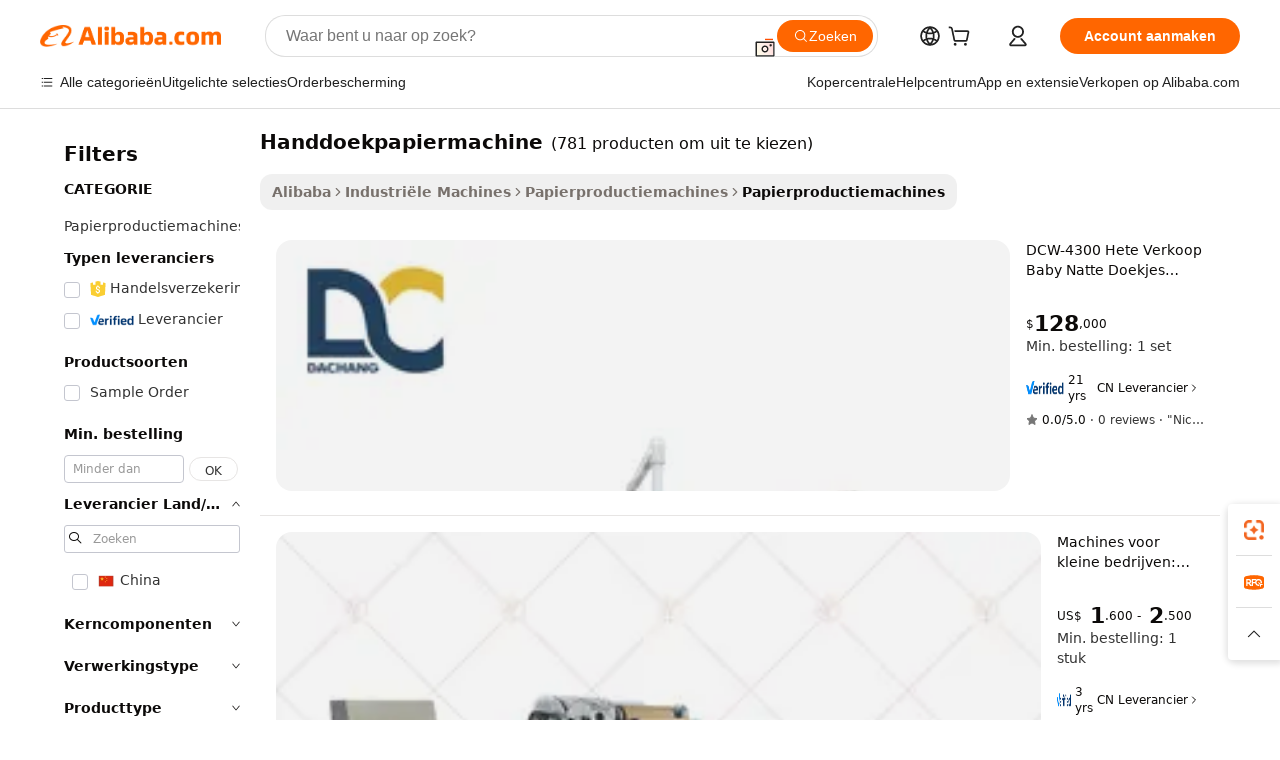

--- FILE ---
content_type: text/html;charset=UTF-8
request_url: https://dutch.alibaba.com/g/hand-tissue-paper-machine_1.html
body_size: 173785
content:

<!-- screen_content -->

    <!-- tangram:5410 begin-->
    <!-- tangram:529998 begin-->
    
<!DOCTYPE html>
<html lang="nl" dir="ltr">
  <head>
        <script>
      window.__BB = {
        scene: window.__bb_scene || 'traffic-free-goods'
      };
      window.__BB.BB_CWV_IGNORE = {
          lcp_element: ['#icbu-buyer-pc-top-banner'],
          lcp_url: [],
        };
      window._timing = {}
      window._timing.first_start = Date.now();
      window.needLoginInspiration = Boolean(false);
      // 变量用于标记页面首次可见时间
      let firstVisibleTime = null;
      if (typeof document.hidden !== 'undefined') {
        // 页面首次加载时直接统计
        if (!document.hidden) {
          firstVisibleTime = Date.now();
          window.__BB_timex = 1
        } else {
          // 页面不可见时监听 visibilitychange 事件
          document.addEventListener('visibilitychange', () => {
            if (!document.hidden) {
              firstVisibleTime = Date.now();
              window.__BB_timex = firstVisibleTime - window.performance.timing.navigationStart
              window.__BB.firstVisibleTime = window.__BB_timex
              console.log("Page became visible after "+ window.__BB_timex + " ms");
            }
          }, { once: true });  // 确保只触发一次
        }
      } else {
        console.warn('Page Visibility API is not supported in this browser.');
      }
    </script>
        <meta name="data-spm" content="a2700">
        <meta name="aplus-xplug" content="NONE">
        <meta name="aplus-icbu-disable-umid" content="1">
        <meta name="google-translate-customization" content="9de59014edaf3b99-22e1cf3b5ca21786-g00bb439a5e9e5f8f-f">
    <meta name="yandex-verification" content="25a76ba8e4443bb3" />
    <meta name="msvalidate.01" content="E3FBF0E89B724C30844BF17C59608E8F" />
    <meta name="viewport" content="width=device-width, initial-scale=1.0, maximum-scale=5.0, user-scalable=yes">
        <link rel="preconnect" href="https://s.alicdn.com/" crossorigin>
    <link rel="dns-prefetch" href="https://s.alicdn.com">
                        <link rel="preload" href="https://s.alicdn.com/@g/alilog/??aplus_plugin_icbufront/index.js,mlog/aplus_v2.js" as="script">
        <link rel="preload" href="https://s.alicdn.com/@img/imgextra/i2/O1CN0153JdbU26g4bILVOyC_!!6000000007690-2-tps-418-58.png" as="image">
        <script>
            window.__APLUS_ABRATE__ = {
        perf_group: 'base64cached',
        scene: "traffic-free-goods",
      };
    </script>
    <meta name="aplus-mmstat-timeout" content="15000">
        <meta content="text/html; charset=utf-8" http-equiv="Content-Type">
          <title>Efficiënt, snel handdoekpapiermachine - Alibaba.com</title>
      <meta name="keywords" content="paper cup making machine,paper cutting machine,paper bag making machine">
      <meta name="description" content="Ervaar een hogere productiviteit met ideale handdoekpapiermachine op Alibaba.com. De handdoekpapiermachine versterkt de efficiëntie van uw bedrijf.">
            <meta name="pagetiming-rate" content="9">
      <meta name="pagetiming-resource-rate" content="4">
                    <link rel="canonical" href="https://dutch.alibaba.com/g/hand-tissue-paper-machine.html">
                              <link rel="alternate" hreflang="fr" href="https://french.alibaba.com/g/hand-tissue-paper-machine.html">
                  <link rel="alternate" hreflang="de" href="https://german.alibaba.com/g/hand-tissue-paper-machine.html">
                  <link rel="alternate" hreflang="pt" href="https://portuguese.alibaba.com/g/hand-tissue-paper-machine.html">
                  <link rel="alternate" hreflang="it" href="https://italian.alibaba.com/g/hand-tissue-paper-machine.html">
                  <link rel="alternate" hreflang="es" href="https://spanish.alibaba.com/g/hand-tissue-paper-machine.html">
                  <link rel="alternate" hreflang="ru" href="https://russian.alibaba.com/g/hand-tissue-paper-machine.html">
                  <link rel="alternate" hreflang="ko" href="https://korean.alibaba.com/g/hand-tissue-paper-machine.html">
                  <link rel="alternate" hreflang="ar" href="https://arabic.alibaba.com/g/hand-tissue-paper-machine.html">
                  <link rel="alternate" hreflang="ja" href="https://japanese.alibaba.com/g/hand-tissue-paper-machine.html">
                  <link rel="alternate" hreflang="tr" href="https://turkish.alibaba.com/g/hand-tissue-paper-machine.html">
                  <link rel="alternate" hreflang="th" href="https://thai.alibaba.com/g/hand-tissue-paper-machine.html">
                  <link rel="alternate" hreflang="vi" href="https://vietnamese.alibaba.com/g/hand-tissue-paper-machine.html">
                  <link rel="alternate" hreflang="nl" href="https://dutch.alibaba.com/g/hand-tissue-paper-machine.html">
                  <link rel="alternate" hreflang="he" href="https://hebrew.alibaba.com/g/hand-tissue-paper-machine.html">
                  <link rel="alternate" hreflang="id" href="https://indonesian.alibaba.com/g/hand-tissue-paper-machine.html">
                  <link rel="alternate" hreflang="hi" href="https://hindi.alibaba.com/g/hand-tissue-paper-machine.html">
                  <link rel="alternate" hreflang="en" href="https://www.alibaba.com/showroom/hand-tissue-paper-machine.html">
                  <link rel="alternate" hreflang="zh" href="https://chinese.alibaba.com/g/hand-tissue-paper-machine.html">
                  <link rel="alternate" hreflang="x-default" href="https://www.alibaba.com/showroom/hand-tissue-paper-machine.html">
                                        <script>
      // Aplus 配置自动打点
      var queue = window.goldlog_queue || (window.goldlog_queue = []);
      var tags = ["button", "a", "div", "span", "i", "svg", "input", "li", "tr"];
      queue.push(
        {
          action: 'goldlog.appendMetaInfo',
          arguments: [
            'aplus-auto-exp',
            [
              {
                logkey: '/sc.ug_msite.new_product_exp',
                cssSelector: '[data-spm-exp]',
                props: ["data-spm-exp"],
              },
              {
                logkey: '/sc.ug_pc.seolist_product_exp',
                cssSelector: '.traffic-card-gallery',
                props: ["data-spm-exp"],
              }
            ]
          ]
        }
      )
      queue.push({
        action: 'goldlog.setMetaInfo',
        arguments: ['aplus-auto-clk', JSON.stringify(tags.map(tag =>({
          "logkey": "/sc.ug_msite.new_product_clk",
          tag,
          "filter": "data-spm-clk",
          "props": ["data-spm-clk"]
        })))],
      });
    </script>
  </head>
  <div id="icbu-header"><div id="the-new-header" data-version="4.4.0" data-tnh-auto-exp="tnh-expose" data-scenes="search-products" style="position: relative;background-color: #fff;border-bottom: 1px solid #ddd;box-sizing: border-box; font-family:Inter,SF Pro Text,Roboto,Helvetica Neue,Helvetica,Tahoma,Arial,PingFang SC,Microsoft YaHei;"><div style="display: flex;align-items:center;height: 72px;min-width: 1200px;max-width: 1580px;margin: 0 auto;padding: 0 40px;box-sizing: border-box;"><img style="height: 29px; width: 209px;" src="https://s.alicdn.com/@img/imgextra/i2/O1CN0153JdbU26g4bILVOyC_!!6000000007690-2-tps-418-58.png" alt="" /></div><div style="min-width: 1200px;max-width: 1580px;margin: 0 auto;overflow: hidden;font-size: 14px;display: flex;justify-content: space-between;padding: 0 40px;box-sizing: border-box;"><div style="display: flex; align-items: center; justify-content: space-between"><div style="position: relative; height: 36px; padding: 0 28px 0 20px">All categories</div><div style="position: relative; height: 36px; padding-right: 28px">Featured selections</div><div style="position: relative; height: 36px">Trade Assurance</div></div><div style="display: flex; align-items: center; justify-content: space-between"><div style="position: relative; height: 36px; padding-right: 28px">Buyer Central</div><div style="position: relative; height: 36px; padding-right: 28px">Help Center</div><div style="position: relative; height: 36px; padding-right: 28px">Get the app</div><div style="position: relative; height: 36px">Become a supplier</div></div></div></div></div></div>
  <body data-spm="7724857" style="min-height: calc(100vh + 1px)"><script 
id="beacon-aplus"   
src="//s.alicdn.com/@g/alilog/??aplus_plugin_icbufront/index.js,mlog/aplus_v2.js"
exparams="aplus=async&userid=&aplus&ali_beacon_id=&ali_apache_id=&ali_apache_track=&ali_apache_tracktmp=&eagleeye_traceid=2101c18217691132019028613e0d4a&ip=18%2e222%2e135%2e145&dmtrack_c={ali%5fresin%5ftrace%3dse%5frst%3dnull%7csp%5fviewtype%3dY%7cset%3d3%7cser%3d1007%7cpageId%3d8f4877fa8b2646e1b078a37a4e642548%7cm%5fpageid%3dnull%7cpvmi%3db8bb428a73d54470a0eb85eadbb6ff35%7csek%5fsepd%3dhanddoekpapiermachine%7csek%3dhand%2btissue%2bpaper%2bmachine%7cse%5fpn%3d1%7cp4pid%3d776a6ad0%2dfee2%2d4476%2dbf68%2d071ece4a5bec%7csclkid%3dnull%7cforecast%5fpost%5fcate%3dnull%7cseo%5fnew%5fuser%5fflag%3dfalse%7ccategoryId%3d2308%7cseo%5fsearch%5fmodel%5fupgrade%5fv2%3d2025070801%7cseo%5fmodule%5fcard%5f20240624%3d202406242%7clong%5ftext%5fgoogle%5ftranslate%5fv2%3d2407142%7cseo%5fcontent%5ftd%5fbottom%5ftext%5fupdate%5fkey%3d2025070801%7cseo%5fsearch%5fmodel%5fupgrade%5fv3%3d2025072201%7cdamo%5falt%5freplace%3d2485818%7cseo%5fsearch%5fmodel%5fmulti%5fupgrade%5fv3%3d2025081101%7cwap%5fcross%3d2007659%7cwap%5fcs%5faction%3d2005494%7cAPP%5fVisitor%5fActive%3d26705%7cseo%5fshowroom%5fgoods%5fmix%3d2005244%7cseo%5fdefault%5fcached%5flong%5ftext%5ffrom%5fnew%5fkeyword%5fstep%3d2024122502%7cshowroom%5fgeneral%5ftemplate%3d2005292%7cshowroom%5freview%3d20230308%7cwap%5fcs%5ftext%3dnull%7cstructured%5fdata%3d2025052702%7cseo%5fmulti%5fstyle%5ftext%5fupdate%3d2511181%7cpc%5fnew%5fheader%3dnull%7cseo%5fmeta%5fcate%5ftemplate%5fv1%3d2025042401%7cseo%5fmeta%5ftd%5fsearch%5fkeyword%5fstep%5fv1%3d2025040999%7cshowroom%5fft%5flong%5ftext%5fbaks%3d80802%7cAPP%5fGrowing%5fBuyer%5fHigh%5fIntent%5fActive%3d25487%7cshowroom%5fpc%5fv2019%3d2104%7cAPP%5fProspecting%5fBuyer%3d26712%7ccache%5fcontrol%3dnull%7cAPP%5fChurned%5fCore%5fBuyer%3d25463%7cseo%5fdefault%5fcached%5flong%5ftext%5fstep%3d24110802%7camp%5flighthouse%5fscore%5fimage%3d19657%7cseo%5fft%5ftranslate%5fgemini%3d25012003%7cwap%5fnode%5fssr%3d2015725%7cdataphant%5fopen%3d27030%7clongtext%5fmulti%5fstyle%5fexpand%5frussian%3d2510142%7cseo%5flongtext%5fgoogle%5fdata%5fsection%3d25021702%7cindustry%5fpopular%5ffloor%3dnull%7cwap%5fad%5fgoods%5fproduct%5finterval%3dnull%7cseo%5fgoods%5fbootom%5fwholesale%5flink%3dnull%7cseo%5fkeyword%5faatest%3d11%7cseo%5fmiddle%5fwholesale%5flink%3dnull%7cft%5flong%5ftext%5fenpand%5fstep2%3d121602%7cseo%5fft%5flongtext%5fexpand%5fstep3%3d25012102%7cseo%5fwap%5fheadercard%3d2006288%7cAPP%5fChurned%5fInactive%5fVisitor%3d25497%7cAPP%5fGrowing%5fBuyer%5fHigh%5fIntent%5fInactive%3d25484%7cseo%5fmeta%5ftd%5fmulti%5fkey%3d2025061801%7ctop%5frecommend%5f20250120%3d202501201%7clongtext%5fmulti%5fstyle%5fexpand%5ffrench%5fcopy%3d25091802%7clongtext%5fmulti%5fstyle%5fexpand%5ffrench%5fcopy%5fcopy%3d25092502%7clong%5ftext%5fpaa%3d2020801%7cseo%5ffloor%5fexp%3dnull%7cseo%5fshowroom%5falgo%5flink%3d17764%7cseo%5fmeta%5ftd%5faib%5fgeneral%5fkey%3d2025091900%7ccountry%5findustry%3d202311033%7cpc%5ffree%5fswitchtosearch%3d2020529%7cshowroom%5fft%5flong%5ftext%5fenpand%5fstep1%3d101102%7cseo%5fshowroom%5fnorel%3dnull%7cplp%5fstyle%5f25%5fpc%3d202505222%7cseo%5fggs%5flayer%3d10010%7cquery%5fmutil%5flang%5ftranslate%3d2025060300%7cAPP%5fChurned%5fBuyer%3d25468%7cstream%5frender%5fperf%5fopt%3d2309181%7cwap%5fgoods%3d2007383%7cseo%5fshowroom%5fsimilar%5f20240614%3d202406142%7cchinese%5fopen%3d6307%7cquery%5fgpt%5ftranslate%3d20240820%7cad%5fproduct%5finterval%3dnull%7camp%5fto%5fpwa%3d2007359%7cplp%5faib%5fmulti%5fai%5fmeta%3d20250401%7cwap%5fsupplier%5fcontent%3dnull%7cpc%5ffree%5frefactoring%3d20220315%7csso%5foem%5ffloor%3d30031%7cAPP%5fGrowing%5fBuyer%5fInactive%3d25475%7cseo%5fpc%5fnew%5fview%5f20240807%3d202408072%7cseo%5fbottom%5ftext%5fentity%5fkey%5fcopy%3d2025062400%7cstream%5frender%3d433763%7cseo%5fmodule%5fcard%5f20240424%3d202404241%7cseo%5ftitle%5freplace%5f20191226%3d5841%7clongtext%5fmulti%5fstyle%5fexpand%3d25090802%7cgoogleweblight%3d6516%7clighthouse%5fbase64%3d2005760%7cAPP%5fProspecting%5fBuyer%5fActive%3d26713%7cad%5fgoods%5fproduct%5finterval%3dnull%7cseo%5fbottom%5fdeep%5fextend%5fkw%5fkey%3d2025071101%7clongtext%5fmulti%5fstyle%5fexpand%5fturkish%3d25102801%7cilink%5fuv%3d20240911%7cwap%5flist%5fwakeup%3d2005832%7ctpp%5fcrosslink%5fpc%3d20205311%7cseo%5ftop%5fbooth%3d18501%7cAPP%5fGrowing%5fBuyer%5fLess%5fActive%3d25472%7cseo%5fsearch%5fmodel%5fupgrade%5frank%3d2025092401%7cgoodslayer%3d7977%7cft%5flong%5ftext%5ftranslate%5fexpand%5fstep1%3d24110802%7cseo%5fheaderstyle%5ftraffic%5fkey%5fv1%3d2025072100%7ccrosslink%5fswitch%3d2008141%7cp4p%5foutline%3d20240328%7cseo%5fmeta%5ftd%5faib%5fv2%5fkey%3d2025091800%7crts%5fmulti%3d2008404%7cseo%5fad%5foptimization%5fkey%5fv2%3d2025072301%7cAPP%5fVisitor%5fLess%5fActive%3d26698%7cseo%5fsearch%5franker%5fid%3d2025112401%7cplp%5fstyle%5f25%3d202505192%7ccdn%5fvm%3d2007368%7cwap%5fad%5fproduct%5finterval%3dnull%7cseo%5fsearch%5fmodel%5fmulti%5fupgrade%5frank%3d2025092401%7cpc%5fcard%5fshare%3d2025081201%7cAPP%5fGrowing%5fBuyer%5fHigh%5fIntent%5fLess%5fActive%3d25477%7cgoods%5ftitle%5fsubstitute%3d9619%7cwap%5fscreen%5fexp%3d2025081400%7creact%5fheader%5ftest%3d202502182%7cpc%5fcs%5fcolor%3dnull%7cshowroom%5fft%5flong%5ftext%5ftest%3d72502%7cone%5ftap%5flogin%5fABTest%3d202308153%7cseo%5fhyh%5fshow%5ftags%3dnull%7cplp%5fstructured%5fdata%3d2508182%7cguide%5fdelete%3d2008526%7cseo%5findustry%5ftemplate%3dnull%7cseo%5fmeta%5ftd%5fmulti%5fes%5fkey%3d2025073101%7cseo%5fshowroom%5fdata%5fmix%3d19888%7csso%5ftop%5franking%5ffloor%3d20031%7cseo%5ftd%5fdeep%5fupgrade%5fkey%5fv3%3d2025081101%7cwap%5fue%5fone%3d2025111401%7cshowroom%5fto%5frts%5flink%3d2008480%7ccountrysearch%5ftest%3dnull%7cchannel%5famp%5fto%5fpwa%3d2008435%7cseo%5fmulti%5fstyles%5flong%5ftext%3d2503172%7cseo%5fmeta%5ftext%5fmutli%5fcate%5ftemplate%5fv1%3d2025080800%7cseo%5fdefault%5fcached%5fmutil%5flong%5ftext%5fstep%3d24110436%7cseo%5faction%5fpoint%5ftype%3d22823%7cseo%5faib%5ftd%5flaunch%5f20240828%5fcopy%3d202408282%7cseo%5fshowroom%5fwholesale%5flink%3dnull%7cseo%5fperf%5fimprove%3d2023999%7cseo%5fwap%5flist%5fbounce%5f01%3d2063%7cseo%5fwap%5flist%5fbounce%5f02%3d2128%7cAPP%5fGrowing%5fBuyer%5fActive%3d25492%7cvideolayer%3dnull%7cvideo%5fplay%3d2006036%7cAPP%5fChurned%5fMember%5fInactive%3d25501%7cseo%5fgoogle%5fnew%5fstruct%3d438326%7cicbu%5falgo%5fp4p%5fseo%5fad%3d2025072301%7ctpp%5ftrace%3dseoKeyword%2dseoKeyword%5fv3%2dproduct%2dPRODUCT%5fFAIL}&pageid=12de879121118b6c1769113202&hn=ensearchweb033017139108%2erg%2dus%2deast%2eus44&asid=AQAAAAByhnJpfGsmMwAAAABx7zzgkonHVA==&treq=&tres=" async>
</script>
                        <!-- tangram:7430 begin-->
 <style>
   .traffic-card-gallery {display: flex;position: relative;flex-direction: column;justify-content: flex-start;border-radius: 0.5rem;background-color: #fff;padding: 0.5rem 0.5rem 1rem;overflow: hidden;font-size: 0.75rem;line-height: 1rem;}
   .product-price {
     b {
       font-size: 22px;
     }
   }
 </style>
<div id="first-cached-card">
    <div style="box-sizing:border-box;display: flex;position: absolute;left: 0;right: 0;margin: 0 auto;z-index: 1;min-width: 1200px;max-width: 1580px;padding: 0.75rem 2.25rem 0;pointer-events: none;">
    <!--页面主体区域-->
    <div style="flex: 1 1 0%; overflow: hidden;padding: 0.5rem 0.5rem 0.5rem 0.2rem">
      <!-- breadcrumb -->
      <div style="margin-bottom: 1rem; height: 1.25rem"></div>
      <!-- keywords -->
      <div style="margin-bottom: 1.2rem;height: 2.5rem;font-weight: 700;font-size: 1.25rem;line-height: 1.75rem;"></div>
      <div style="width: calc(25% - 4.65rem);pointer-events: auto">
        <div class="traffic-card-gallery">
          <!-- ProductImage -->
          <a href="//www.alibaba.com/product-detail/DCW-4300-Hot-Sales-Baby-Wet_269259972.html" target="_blank" style="position: relative;margin-bottom: 0.5rem;aspect-ratio: 1;overflow: hidden;border-radius: 0.75rem;">
            <div style="display: flex; overflow: hidden">
              <div style="position: relative;margin: 0;width: 100%;min-width: 0;flex-shrink: 0;flex-grow: 0;flex-basis: 100%;padding: 0;">
                <img style="position: relative; aspect-ratio: 1; width: 100%" src="[data-uri]" loading="eager" />
                <div style="position: absolute;left: 0;bottom: 0;right: 0;top: 0;background-color: #000;opacity: 0.05;"></div>
              </div>
            </div>
          </a>
          <div style="display: flex;flex: 1 1 0%;flex-direction: column;justify-content: space-between;">
            <div>
              <!-- ProductTitle -->
              <a style="color:black;
                            margin-bottom: 0.5rem;
                            margin-right: 0.5rem;overflow: hidden;display: -webkit-box;-webkit-box-orient: vertical;-webkit-line-clamp: 2;font-size:0.875rem;line-height:1.25rem" href="//www.alibaba.com/product-detail/DCW-4300-Hot-Sales-Baby-Wet_269259972.html" target="_blank">
                DCW-4300 Hete Verkoop Baby Natte Doekjes Maken Machine Natte Doekjes Tissue Machine
              </a>
              <!-- ProductTag -->
              <div style="margin-bottom: 0.75rem;display: flex;height: 1rem;flex-wrap: nowrap;align-items: center;overflow: hidden;"></div>
              <!-- ProductPrice -->
                            <div style="margin-bottom: 0.25rem; display: flex; align-items: flex-start" class="product-price">
                                              $<b>128</b>,000
                              </div>
              <!-- ProductPromotionPrice -->
                            <!-- ProductShippingPrice -->
                            <!-- ProductMoq -->
              <div style="font-size: 0.875rem; line-height: 1.25rem; color: #333">Min. Order: 1 set</div>
                            <!-- ProductShippingPrice -->
              <div style="margin-bottom: 0.5rem;height: 1.25rem;font-size: 0.875rem;line-height: 1.25rem;color: #333;"></div>
                                          <!-- ProductSupplier -->
              <div style="margin-bottom: 0.5rem;margin-top: 1rem;display: flex;align-items: center;">
                                <a href="https://fuwu.alibaba.com/page/verifiedsuppliers.htm?tracelog=search" style="margin-right: 0.25rem; display: inline-block; height: 0.875rem" target="_blank" rel="noreferrer">
                  <img style="height: 100%" src="https://img.alicdn.com/imgextra/i2/O1CN01YDryn81prCbNwab4Q_!!6000000005413-2-tps-168-42.png" alt="verify" loading="lazy" />
                </a>
                                <span style="margin-right: 0.25rem; font-size: 0.75rem; line-height: 1rem">21yrs</span>
              </div>
              <!-- ProductReviews -->
              <a style="margin-bottom: 0.5rem;display: flex;align-items: center;font-size: 0.75rem;line-height: 1rem;color: #333;" href="//qzdachang.en.alibaba.com/company_profile/feedback.html" target="_blank">
                <svg xmlns="http://www.w3.org/2000/svg" width="14" height="14" viewBox="0 0 24 24" fill="#767676" stroke="#767676" stroke-width="2" stroke-linecap="round" stroke-linejoin="round" style="margin-right: 0.25rem; min-width: 0.75rem">
                  <polygon points="12 2 15.09 8.26 22 9.27 17 14.14 18.18 21.02 12 17.77 5.82 21.02 7 14.14 2 9.27 8.91 8.26 12 2"></polygon>
                </svg>
                <span style="color: hsl(20, 14.3%, 4.1%)">0.0/5.0</span>
                <span style="margin-left: 0.25rem; margin-right: 0.25rem">·</span>
                <span style="white-space: nowrap">0 reviews</span>
              </a>
                          </div>
          </div>

        </div>
      </div>

    </div>
  </div>
</div>
<!-- tangram:7430 end-->
            <style>.component-left-filter-callback{display:flex;position:relative;margin-top:10px;height:1200px}.component-left-filter-callback img{width:200px}.component-left-filter-callback i{position:absolute;top:5%;left:50%}.related-search-wrapper{padding:.5rem;--tw-bg-opacity: 1;background-color:#fff;background-color:rgba(255,255,255,var(--tw-bg-opacity, 1));border-width:1px;border-color:var(--input)}.related-search-wrapper .related-search-box{margin:12px 16px}.related-search-wrapper .related-search-box .related-search-title{display:inline;float:start;color:#666;word-wrap:break-word;margin-right:12px;width:13%}.related-search-wrapper .related-search-box .related-search-content{display:flex;flex-wrap:wrap}.related-search-wrapper .related-search-box .related-search-content .related-search-link{margin-right:12px;width:23%;overflow:hidden;color:#666;text-overflow:ellipsis;white-space:nowrap}.product-title img{margin-right:.5rem;display:inline-block;height:1rem;vertical-align:sub}.product-price b{font-size:22px}.similar-icon{position:absolute;bottom:12px;z-index:2;right:12px}.rfq-card{display:inline-block;position:relative;box-sizing:border-box;margin-bottom:36px}.rfq-card .rfq-card-content{display:flex;position:relative;flex-direction:column;align-items:flex-start;background-size:cover;background-color:#fff;padding:12px;width:100%;height:100%}.rfq-card .rfq-card-content .rfq-card-icon{margin-top:50px}.rfq-card .rfq-card-content .rfq-card-icon img{width:45px}.rfq-card .rfq-card-content .rfq-card-top-title{margin-top:14px;color:#222;font-weight:400;font-size:16px}.rfq-card .rfq-card-content .rfq-card-title{margin-top:24px;color:#333;font-weight:800;font-size:20px}.rfq-card .rfq-card-content .rfq-card-input-box{margin-top:24px;width:100%}.rfq-card .rfq-card-content .rfq-card-input-box textarea{box-sizing:border-box;border:1px solid #ddd;border-radius:4px;background-color:#fff;padding:9px 12px;width:100%;height:88px;resize:none;color:#666;font-weight:400;font-size:13px;font-family:inherit}.rfq-card .rfq-card-content .rfq-card-button{margin-top:24px;border:1px solid #666;border-radius:16px;background-color:#fff;width:67%;color:#000;font-weight:700;font-size:14px;line-height:30px;text-align:center}[data-modulename^=ProductList-] div{contain-intrinsic-size:auto 500px}.traffic-card-gallery:hover{--tw-shadow: 0px 2px 6px 2px rgba(0,0,0,.12157);--tw-shadow-colored: 0px 2px 6px 2px var(--tw-shadow-color);box-shadow:0 0 #0000,0 0 #0000,0 2px 6px 2px #0000001f;box-shadow:var(--tw-ring-offset-shadow, 0 0 rgba(0,0,0,0)),var(--tw-ring-shadow, 0 0 rgba(0,0,0,0)),var(--tw-shadow);z-index:10}.traffic-card-gallery{position:relative;display:flex;flex-direction:column;justify-content:flex-start;overflow:hidden;border-radius:.75rem;--tw-bg-opacity: 1;background-color:#fff;background-color:rgba(255,255,255,var(--tw-bg-opacity, 1));padding:.5rem;font-size:.75rem;line-height:1rem}.traffic-card-list{position:relative;display:flex;height:292px;flex-direction:row;justify-content:flex-start;overflow:hidden;border-bottom-width:1px;--tw-bg-opacity: 1;background-color:#fff;background-color:rgba(255,255,255,var(--tw-bg-opacity, 1));padding:1rem;font-size:.75rem;line-height:1rem}.traffic-card-g-industry:hover{--tw-shadow: 0 0 10px rgba(0,0,0,.1);--tw-shadow-colored: 0 0 10px var(--tw-shadow-color);box-shadow:0 0 #0000,0 0 #0000,0 0 10px #0000001a;box-shadow:var(--tw-ring-offset-shadow, 0 0 rgba(0,0,0,0)),var(--tw-ring-shadow, 0 0 rgba(0,0,0,0)),var(--tw-shadow)}.traffic-card-g-industry{position:relative;border-radius:var(--radius);--tw-bg-opacity: 1;background-color:#fff;background-color:rgba(255,255,255,var(--tw-bg-opacity, 1));padding:1.25rem .75rem .75rem;font-size:.875rem;line-height:1.25rem}.module-filter-section-wrapper{max-height:none!important;overflow-x:hidden}*,:before,:after{--tw-border-spacing-x: 0;--tw-border-spacing-y: 0;--tw-translate-x: 0;--tw-translate-y: 0;--tw-rotate: 0;--tw-skew-x: 0;--tw-skew-y: 0;--tw-scale-x: 1;--tw-scale-y: 1;--tw-pan-x: ;--tw-pan-y: ;--tw-pinch-zoom: ;--tw-scroll-snap-strictness: proximity;--tw-gradient-from-position: ;--tw-gradient-via-position: ;--tw-gradient-to-position: ;--tw-ordinal: ;--tw-slashed-zero: ;--tw-numeric-figure: ;--tw-numeric-spacing: ;--tw-numeric-fraction: ;--tw-ring-inset: ;--tw-ring-offset-width: 0px;--tw-ring-offset-color: #fff;--tw-ring-color: rgba(59, 130, 246, .5);--tw-ring-offset-shadow: 0 0 rgba(0,0,0,0);--tw-ring-shadow: 0 0 rgba(0,0,0,0);--tw-shadow: 0 0 rgba(0,0,0,0);--tw-shadow-colored: 0 0 rgba(0,0,0,0);--tw-blur: ;--tw-brightness: ;--tw-contrast: ;--tw-grayscale: ;--tw-hue-rotate: ;--tw-invert: ;--tw-saturate: ;--tw-sepia: ;--tw-drop-shadow: ;--tw-backdrop-blur: ;--tw-backdrop-brightness: ;--tw-backdrop-contrast: ;--tw-backdrop-grayscale: ;--tw-backdrop-hue-rotate: ;--tw-backdrop-invert: ;--tw-backdrop-opacity: ;--tw-backdrop-saturate: ;--tw-backdrop-sepia: ;--tw-contain-size: ;--tw-contain-layout: ;--tw-contain-paint: ;--tw-contain-style: }::backdrop{--tw-border-spacing-x: 0;--tw-border-spacing-y: 0;--tw-translate-x: 0;--tw-translate-y: 0;--tw-rotate: 0;--tw-skew-x: 0;--tw-skew-y: 0;--tw-scale-x: 1;--tw-scale-y: 1;--tw-pan-x: ;--tw-pan-y: ;--tw-pinch-zoom: ;--tw-scroll-snap-strictness: proximity;--tw-gradient-from-position: ;--tw-gradient-via-position: ;--tw-gradient-to-position: ;--tw-ordinal: ;--tw-slashed-zero: ;--tw-numeric-figure: ;--tw-numeric-spacing: ;--tw-numeric-fraction: ;--tw-ring-inset: ;--tw-ring-offset-width: 0px;--tw-ring-offset-color: #fff;--tw-ring-color: rgba(59, 130, 246, .5);--tw-ring-offset-shadow: 0 0 rgba(0,0,0,0);--tw-ring-shadow: 0 0 rgba(0,0,0,0);--tw-shadow: 0 0 rgba(0,0,0,0);--tw-shadow-colored: 0 0 rgba(0,0,0,0);--tw-blur: ;--tw-brightness: ;--tw-contrast: ;--tw-grayscale: ;--tw-hue-rotate: ;--tw-invert: ;--tw-saturate: ;--tw-sepia: ;--tw-drop-shadow: ;--tw-backdrop-blur: ;--tw-backdrop-brightness: ;--tw-backdrop-contrast: ;--tw-backdrop-grayscale: ;--tw-backdrop-hue-rotate: ;--tw-backdrop-invert: ;--tw-backdrop-opacity: ;--tw-backdrop-saturate: ;--tw-backdrop-sepia: ;--tw-contain-size: ;--tw-contain-layout: ;--tw-contain-paint: ;--tw-contain-style: }*,:before,:after{box-sizing:border-box;border-width:0;border-style:solid;border-color:#e5e7eb}:before,:after{--tw-content: ""}html,:host{line-height:1.5;-webkit-text-size-adjust:100%;-moz-tab-size:4;-o-tab-size:4;tab-size:4;font-family:ui-sans-serif,system-ui,-apple-system,Segoe UI,Roboto,Ubuntu,Cantarell,Noto Sans,sans-serif,"Apple Color Emoji","Segoe UI Emoji",Segoe UI Symbol,"Noto Color Emoji";font-feature-settings:normal;font-variation-settings:normal;-webkit-tap-highlight-color:transparent}body{margin:0;line-height:inherit}hr{height:0;color:inherit;border-top-width:1px}abbr:where([title]){text-decoration:underline;-webkit-text-decoration:underline dotted;text-decoration:underline dotted}h1,h2,h3,h4,h5,h6{font-size:inherit;font-weight:inherit}a{color:inherit;text-decoration:inherit}b,strong{font-weight:bolder}code,kbd,samp,pre{font-family:ui-monospace,SFMono-Regular,Menlo,Monaco,Consolas,Liberation Mono,Courier New,monospace;font-feature-settings:normal;font-variation-settings:normal;font-size:1em}small{font-size:80%}sub,sup{font-size:75%;line-height:0;position:relative;vertical-align:baseline}sub{bottom:-.25em}sup{top:-.5em}table{text-indent:0;border-color:inherit;border-collapse:collapse}button,input,optgroup,select,textarea{font-family:inherit;font-feature-settings:inherit;font-variation-settings:inherit;font-size:100%;font-weight:inherit;line-height:inherit;letter-spacing:inherit;color:inherit;margin:0;padding:0}button,select{text-transform:none}button,input:where([type=button]),input:where([type=reset]),input:where([type=submit]){-webkit-appearance:button;background-color:transparent;background-image:none}:-moz-focusring{outline:auto}:-moz-ui-invalid{box-shadow:none}progress{vertical-align:baseline}::-webkit-inner-spin-button,::-webkit-outer-spin-button{height:auto}[type=search]{-webkit-appearance:textfield;outline-offset:-2px}::-webkit-search-decoration{-webkit-appearance:none}::-webkit-file-upload-button{-webkit-appearance:button;font:inherit}summary{display:list-item}blockquote,dl,dd,h1,h2,h3,h4,h5,h6,hr,figure,p,pre{margin:0}fieldset{margin:0;padding:0}legend{padding:0}ol,ul,menu{list-style:none;margin:0;padding:0}dialog{padding:0}textarea{resize:vertical}input::-moz-placeholder,textarea::-moz-placeholder{opacity:1;color:#9ca3af}input::placeholder,textarea::placeholder{opacity:1;color:#9ca3af}button,[role=button]{cursor:pointer}:disabled{cursor:default}img,svg,video,canvas,audio,iframe,embed,object{display:block;vertical-align:middle}img,video{max-width:100%;height:auto}[hidden]:where(:not([hidden=until-found])){display:none}:root{--background: hsl(0, 0%, 100%);--foreground: hsl(20, 14.3%, 4.1%);--card: hsl(0, 0%, 100%);--card-foreground: hsl(20, 14.3%, 4.1%);--popover: hsl(0, 0%, 100%);--popover-foreground: hsl(20, 14.3%, 4.1%);--primary: hsl(24, 100%, 50%);--primary-foreground: hsl(60, 9.1%, 97.8%);--secondary: hsl(60, 4.8%, 95.9%);--secondary-foreground: #333;--muted: hsl(60, 4.8%, 95.9%);--muted-foreground: hsl(25, 5.3%, 44.7%);--accent: hsl(60, 4.8%, 95.9%);--accent-foreground: hsl(24, 9.8%, 10%);--destructive: hsl(0, 84.2%, 60.2%);--destructive-foreground: hsl(60, 9.1%, 97.8%);--border: hsl(20, 5.9%, 90%);--input: hsl(20, 5.9%, 90%);--ring: hsl(24.6, 95%, 53.1%);--radius: 1rem}.dark{--background: hsl(20, 14.3%, 4.1%);--foreground: hsl(60, 9.1%, 97.8%);--card: hsl(20, 14.3%, 4.1%);--card-foreground: hsl(60, 9.1%, 97.8%);--popover: hsl(20, 14.3%, 4.1%);--popover-foreground: hsl(60, 9.1%, 97.8%);--primary: hsl(20.5, 90.2%, 48.2%);--primary-foreground: hsl(60, 9.1%, 97.8%);--secondary: hsl(12, 6.5%, 15.1%);--secondary-foreground: hsl(60, 9.1%, 97.8%);--muted: hsl(12, 6.5%, 15.1%);--muted-foreground: hsl(24, 5.4%, 63.9%);--accent: hsl(12, 6.5%, 15.1%);--accent-foreground: hsl(60, 9.1%, 97.8%);--destructive: hsl(0, 72.2%, 50.6%);--destructive-foreground: hsl(60, 9.1%, 97.8%);--border: hsl(12, 6.5%, 15.1%);--input: hsl(12, 6.5%, 15.1%);--ring: hsl(20.5, 90.2%, 48.2%)}*{border-color:#e7e5e4;border-color:var(--border)}body{background-color:#fff;background-color:var(--background);color:#0c0a09;color:var(--foreground)}.il-sr-only{position:absolute;width:1px;height:1px;padding:0;margin:-1px;overflow:hidden;clip:rect(0,0,0,0);white-space:nowrap;border-width:0}.il-invisible{visibility:hidden}.il-fixed{position:fixed}.il-absolute{position:absolute}.il-relative{position:relative}.il-sticky{position:sticky}.il-inset-0{inset:0}.il--bottom-12{bottom:-3rem}.il--top-12{top:-3rem}.il-bottom-0{bottom:0}.il-bottom-2{bottom:.5rem}.il-bottom-3{bottom:.75rem}.il-bottom-4{bottom:1rem}.il-end-0{right:0}.il-end-2{right:.5rem}.il-end-3{right:.75rem}.il-end-4{right:1rem}.il-left-0{left:0}.il-left-3{left:.75rem}.il-right-0{right:0}.il-right-2{right:.5rem}.il-right-3{right:.75rem}.il-start-0{left:0}.il-start-1\/2{left:50%}.il-start-2{left:.5rem}.il-start-3{left:.75rem}.il-start-\[50\%\]{left:50%}.il-top-0{top:0}.il-top-1\/2{top:50%}.il-top-16{top:4rem}.il-top-4{top:1rem}.il-top-\[50\%\]{top:50%}.il-z-10{z-index:10}.il-z-50{z-index:50}.il-z-\[9999\]{z-index:9999}.il-col-span-4{grid-column:span 4 / span 4}.il-m-0{margin:0}.il-m-3{margin:.75rem}.il-m-auto{margin:auto}.il-mx-auto{margin-left:auto;margin-right:auto}.il-my-3{margin-top:.75rem;margin-bottom:.75rem}.il-my-5{margin-top:1.25rem;margin-bottom:1.25rem}.il-my-auto{margin-top:auto;margin-bottom:auto}.\!il-mb-4{margin-bottom:1rem!important}.il--mt-4{margin-top:-1rem}.il-mb-0{margin-bottom:0}.il-mb-1{margin-bottom:.25rem}.il-mb-2{margin-bottom:.5rem}.il-mb-3{margin-bottom:.75rem}.il-mb-4{margin-bottom:1rem}.il-mb-5{margin-bottom:1.25rem}.il-mb-6{margin-bottom:1.5rem}.il-mb-8{margin-bottom:2rem}.il-mb-\[-0\.75rem\]{margin-bottom:-.75rem}.il-mb-\[0\.125rem\]{margin-bottom:.125rem}.il-me-1{margin-right:.25rem}.il-me-2{margin-right:.5rem}.il-me-3{margin-right:.75rem}.il-me-auto{margin-right:auto}.il-mr-1{margin-right:.25rem}.il-mr-2{margin-right:.5rem}.il-ms-1{margin-left:.25rem}.il-ms-4{margin-left:1rem}.il-ms-5{margin-left:1.25rem}.il-ms-8{margin-left:2rem}.il-ms-\[\.375rem\]{margin-left:.375rem}.il-ms-auto{margin-left:auto}.il-mt-0{margin-top:0}.il-mt-0\.5{margin-top:.125rem}.il-mt-1{margin-top:.25rem}.il-mt-2{margin-top:.5rem}.il-mt-3{margin-top:.75rem}.il-mt-4{margin-top:1rem}.il-mt-6{margin-top:1.5rem}.il-line-clamp-1{overflow:hidden;display:-webkit-box;-webkit-box-orient:vertical;-webkit-line-clamp:1}.il-line-clamp-2{overflow:hidden;display:-webkit-box;-webkit-box-orient:vertical;-webkit-line-clamp:2}.il-line-clamp-6{overflow:hidden;display:-webkit-box;-webkit-box-orient:vertical;-webkit-line-clamp:6}.il-inline-block{display:inline-block}.il-inline{display:inline}.il-flex{display:flex}.il-inline-flex{display:inline-flex}.il-grid{display:grid}.il-aspect-square{aspect-ratio:1 / 1}.il-size-5{width:1.25rem;height:1.25rem}.il-h-1{height:.25rem}.il-h-10{height:2.5rem}.il-h-11{height:2.75rem}.il-h-20{height:5rem}.il-h-24{height:6rem}.il-h-3\.5{height:.875rem}.il-h-4{height:1rem}.il-h-40{height:10rem}.il-h-6{height:1.5rem}.il-h-8{height:2rem}.il-h-9{height:2.25rem}.il-h-\[150px\]{height:150px}.il-h-\[152px\]{height:152px}.il-h-\[18\.25rem\]{height:18.25rem}.il-h-\[292px\]{height:292px}.il-h-\[600px\]{height:600px}.il-h-auto{height:auto}.il-h-fit{height:-moz-fit-content;height:fit-content}.il-h-full{height:100%}.il-h-screen{height:100vh}.il-max-h-\[100vh\]{max-height:100vh}.il-w-1\/2{width:50%}.il-w-10{width:2.5rem}.il-w-10\/12{width:83.333333%}.il-w-4{width:1rem}.il-w-6{width:1.5rem}.il-w-64{width:16rem}.il-w-7\/12{width:58.333333%}.il-w-72{width:18rem}.il-w-8{width:2rem}.il-w-8\/12{width:66.666667%}.il-w-9{width:2.25rem}.il-w-9\/12{width:75%}.il-w-\[200px\]{width:200px}.il-w-\[84px\]{width:84px}.il-w-fit{width:-moz-fit-content;width:fit-content}.il-w-full{width:100%}.il-w-screen{width:100vw}.il-min-w-0{min-width:0px}.il-min-w-3{min-width:.75rem}.il-min-w-\[1200px\]{min-width:1200px}.il-max-w-\[1000px\]{max-width:1000px}.il-max-w-\[1580px\]{max-width:1580px}.il-max-w-full{max-width:100%}.il-max-w-lg{max-width:32rem}.il-flex-1{flex:1 1 0%}.il-flex-shrink-0,.il-shrink-0{flex-shrink:0}.il-flex-grow-0,.il-grow-0{flex-grow:0}.il-basis-24{flex-basis:6rem}.il-basis-full{flex-basis:100%}.il-origin-\[--radix-tooltip-content-transform-origin\]{transform-origin:var(--radix-tooltip-content-transform-origin)}.il--translate-x-1\/2{--tw-translate-x: -50%;transform:translate(-50%,var(--tw-translate-y)) rotate(var(--tw-rotate)) skew(var(--tw-skew-x)) skewY(var(--tw-skew-y)) scaleX(var(--tw-scale-x)) scaleY(var(--tw-scale-y));transform:translate(var(--tw-translate-x),var(--tw-translate-y)) rotate(var(--tw-rotate)) skew(var(--tw-skew-x)) skewY(var(--tw-skew-y)) scaleX(var(--tw-scale-x)) scaleY(var(--tw-scale-y))}.il--translate-y-1\/2{--tw-translate-y: -50%;transform:translate(var(--tw-translate-x),-50%) rotate(var(--tw-rotate)) skew(var(--tw-skew-x)) skewY(var(--tw-skew-y)) scaleX(var(--tw-scale-x)) scaleY(var(--tw-scale-y));transform:translate(var(--tw-translate-x),var(--tw-translate-y)) rotate(var(--tw-rotate)) skew(var(--tw-skew-x)) skewY(var(--tw-skew-y)) scaleX(var(--tw-scale-x)) scaleY(var(--tw-scale-y))}.il-translate-x-\[-50\%\]{--tw-translate-x: -50%;transform:translate(-50%,var(--tw-translate-y)) rotate(var(--tw-rotate)) skew(var(--tw-skew-x)) skewY(var(--tw-skew-y)) scaleX(var(--tw-scale-x)) scaleY(var(--tw-scale-y));transform:translate(var(--tw-translate-x),var(--tw-translate-y)) rotate(var(--tw-rotate)) skew(var(--tw-skew-x)) skewY(var(--tw-skew-y)) scaleX(var(--tw-scale-x)) scaleY(var(--tw-scale-y))}.il-translate-y-\[-50\%\]{--tw-translate-y: -50%;transform:translate(var(--tw-translate-x),-50%) rotate(var(--tw-rotate)) skew(var(--tw-skew-x)) skewY(var(--tw-skew-y)) scaleX(var(--tw-scale-x)) scaleY(var(--tw-scale-y));transform:translate(var(--tw-translate-x),var(--tw-translate-y)) rotate(var(--tw-rotate)) skew(var(--tw-skew-x)) skewY(var(--tw-skew-y)) scaleX(var(--tw-scale-x)) scaleY(var(--tw-scale-y))}.il-rotate-90{--tw-rotate: 90deg;transform:translate(var(--tw-translate-x),var(--tw-translate-y)) rotate(90deg) skew(var(--tw-skew-x)) skewY(var(--tw-skew-y)) scaleX(var(--tw-scale-x)) scaleY(var(--tw-scale-y));transform:translate(var(--tw-translate-x),var(--tw-translate-y)) rotate(var(--tw-rotate)) skew(var(--tw-skew-x)) skewY(var(--tw-skew-y)) scaleX(var(--tw-scale-x)) scaleY(var(--tw-scale-y))}@keyframes il-pulse{50%{opacity:.5}}.il-animate-pulse{animation:il-pulse 2s cubic-bezier(.4,0,.6,1) infinite}@keyframes il-spin{to{transform:rotate(360deg)}}.il-animate-spin{animation:il-spin 1s linear infinite}.il-cursor-pointer{cursor:pointer}.il-list-disc{list-style-type:disc}.il-grid-cols-2{grid-template-columns:repeat(2,minmax(0,1fr))}.il-grid-cols-4{grid-template-columns:repeat(4,minmax(0,1fr))}.il-flex-row{flex-direction:row}.il-flex-col{flex-direction:column}.il-flex-col-reverse{flex-direction:column-reverse}.il-flex-wrap{flex-wrap:wrap}.il-flex-nowrap{flex-wrap:nowrap}.il-items-start{align-items:flex-start}.il-items-center{align-items:center}.il-items-baseline{align-items:baseline}.il-justify-start{justify-content:flex-start}.il-justify-end{justify-content:flex-end}.il-justify-center{justify-content:center}.il-justify-between{justify-content:space-between}.il-gap-1{gap:.25rem}.il-gap-1\.5{gap:.375rem}.il-gap-10{gap:2.5rem}.il-gap-2{gap:.5rem}.il-gap-3{gap:.75rem}.il-gap-4{gap:1rem}.il-gap-8{gap:2rem}.il-gap-\[\.0938rem\]{gap:.0938rem}.il-gap-\[\.375rem\]{gap:.375rem}.il-gap-\[0\.125rem\]{gap:.125rem}.\!il-gap-x-5{-moz-column-gap:1.25rem!important;column-gap:1.25rem!important}.\!il-gap-y-5{row-gap:1.25rem!important}.il-space-y-1\.5>:not([hidden])~:not([hidden]){--tw-space-y-reverse: 0;margin-top:calc(.375rem * (1 - var(--tw-space-y-reverse)));margin-top:.375rem;margin-top:calc(.375rem * calc(1 - var(--tw-space-y-reverse)));margin-bottom:0rem;margin-bottom:calc(.375rem * var(--tw-space-y-reverse))}.il-space-y-4>:not([hidden])~:not([hidden]){--tw-space-y-reverse: 0;margin-top:calc(1rem * (1 - var(--tw-space-y-reverse)));margin-top:1rem;margin-top:calc(1rem * calc(1 - var(--tw-space-y-reverse)));margin-bottom:0rem;margin-bottom:calc(1rem * var(--tw-space-y-reverse))}.il-overflow-hidden{overflow:hidden}.il-overflow-y-auto{overflow-y:auto}.il-overflow-y-scroll{overflow-y:scroll}.il-truncate{overflow:hidden;text-overflow:ellipsis;white-space:nowrap}.il-text-ellipsis{text-overflow:ellipsis}.il-whitespace-normal{white-space:normal}.il-whitespace-nowrap{white-space:nowrap}.il-break-normal{word-wrap:normal;word-break:normal}.il-break-words{word-wrap:break-word}.il-break-all{word-break:break-all}.il-rounded{border-radius:.25rem}.il-rounded-2xl{border-radius:1rem}.il-rounded-\[0\.5rem\]{border-radius:.5rem}.il-rounded-\[1\.25rem\]{border-radius:1.25rem}.il-rounded-full{border-radius:9999px}.il-rounded-lg{border-radius:1rem;border-radius:var(--radius)}.il-rounded-md{border-radius:calc(1rem - 2px);border-radius:calc(var(--radius) - 2px)}.il-rounded-sm{border-radius:calc(1rem - 4px);border-radius:calc(var(--radius) - 4px)}.il-rounded-xl{border-radius:.75rem}.il-border,.il-border-\[1px\]{border-width:1px}.il-border-b,.il-border-b-\[1px\]{border-bottom-width:1px}.il-border-solid{border-style:solid}.il-border-none{border-style:none}.il-border-\[\#222\]{--tw-border-opacity: 1;border-color:#222;border-color:rgba(34,34,34,var(--tw-border-opacity, 1))}.il-border-\[\#DDD\]{--tw-border-opacity: 1;border-color:#ddd;border-color:rgba(221,221,221,var(--tw-border-opacity, 1))}.il-border-foreground{border-color:#0c0a09;border-color:var(--foreground)}.il-border-input{border-color:#e7e5e4;border-color:var(--input)}.il-bg-\[\#F8F8F8\]{--tw-bg-opacity: 1;background-color:#f8f8f8;background-color:rgba(248,248,248,var(--tw-bg-opacity, 1))}.il-bg-\[\#d9d9d963\]{background-color:#d9d9d963}.il-bg-accent{background-color:#f5f5f4;background-color:var(--accent)}.il-bg-background{background-color:#fff;background-color:var(--background)}.il-bg-black{--tw-bg-opacity: 1;background-color:#000;background-color:rgba(0,0,0,var(--tw-bg-opacity, 1))}.il-bg-black\/80{background-color:#000c}.il-bg-destructive{background-color:#ef4444;background-color:var(--destructive)}.il-bg-gray-300{--tw-bg-opacity: 1;background-color:#d1d5db;background-color:rgba(209,213,219,var(--tw-bg-opacity, 1))}.il-bg-muted{background-color:#f5f5f4;background-color:var(--muted)}.il-bg-orange-500{--tw-bg-opacity: 1;background-color:#f97316;background-color:rgba(249,115,22,var(--tw-bg-opacity, 1))}.il-bg-popover{background-color:#fff;background-color:var(--popover)}.il-bg-primary{background-color:#f60;background-color:var(--primary)}.il-bg-secondary{background-color:#f5f5f4;background-color:var(--secondary)}.il-bg-transparent{background-color:transparent}.il-bg-white{--tw-bg-opacity: 1;background-color:#fff;background-color:rgba(255,255,255,var(--tw-bg-opacity, 1))}.il-bg-opacity-80{--tw-bg-opacity: .8}.il-bg-cover{background-size:cover}.il-bg-no-repeat{background-repeat:no-repeat}.il-fill-black{fill:#000}.il-object-cover{-o-object-fit:cover;object-fit:cover}.il-p-0{padding:0}.il-p-1{padding:.25rem}.il-p-2{padding:.5rem}.il-p-3{padding:.75rem}.il-p-4{padding:1rem}.il-p-5{padding:1.25rem}.il-p-6{padding:1.5rem}.il-px-2{padding-left:.5rem;padding-right:.5rem}.il-px-3{padding-left:.75rem;padding-right:.75rem}.il-py-0\.5{padding-top:.125rem;padding-bottom:.125rem}.il-py-1\.5{padding-top:.375rem;padding-bottom:.375rem}.il-py-10{padding-top:2.5rem;padding-bottom:2.5rem}.il-py-2{padding-top:.5rem;padding-bottom:.5rem}.il-py-3{padding-top:.75rem;padding-bottom:.75rem}.il-pb-0{padding-bottom:0}.il-pb-3{padding-bottom:.75rem}.il-pb-4{padding-bottom:1rem}.il-pb-8{padding-bottom:2rem}.il-pe-0{padding-right:0}.il-pe-2{padding-right:.5rem}.il-pe-3{padding-right:.75rem}.il-pe-4{padding-right:1rem}.il-pe-6{padding-right:1.5rem}.il-pe-8{padding-right:2rem}.il-pe-\[12px\]{padding-right:12px}.il-pe-\[3\.25rem\]{padding-right:3.25rem}.il-pl-4{padding-left:1rem}.il-ps-0{padding-left:0}.il-ps-2{padding-left:.5rem}.il-ps-3{padding-left:.75rem}.il-ps-4{padding-left:1rem}.il-ps-6{padding-left:1.5rem}.il-ps-8{padding-left:2rem}.il-ps-\[12px\]{padding-left:12px}.il-ps-\[3\.25rem\]{padding-left:3.25rem}.il-pt-10{padding-top:2.5rem}.il-pt-4{padding-top:1rem}.il-pt-5{padding-top:1.25rem}.il-pt-6{padding-top:1.5rem}.il-pt-7{padding-top:1.75rem}.il-text-center{text-align:center}.il-text-start{text-align:left}.il-text-2xl{font-size:1.5rem;line-height:2rem}.il-text-base{font-size:1rem;line-height:1.5rem}.il-text-lg{font-size:1.125rem;line-height:1.75rem}.il-text-sm{font-size:.875rem;line-height:1.25rem}.il-text-xl{font-size:1.25rem;line-height:1.75rem}.il-text-xs{font-size:.75rem;line-height:1rem}.il-font-\[600\]{font-weight:600}.il-font-bold{font-weight:700}.il-font-medium{font-weight:500}.il-font-normal{font-weight:400}.il-font-semibold{font-weight:600}.il-leading-3{line-height:.75rem}.il-leading-4{line-height:1rem}.il-leading-\[1\.43\]{line-height:1.43}.il-leading-\[18px\]{line-height:18px}.il-leading-\[26px\]{line-height:26px}.il-leading-none{line-height:1}.il-tracking-tight{letter-spacing:-.025em}.il-text-\[\#00820D\]{--tw-text-opacity: 1;color:#00820d;color:rgba(0,130,13,var(--tw-text-opacity, 1))}.il-text-\[\#222\]{--tw-text-opacity: 1;color:#222;color:rgba(34,34,34,var(--tw-text-opacity, 1))}.il-text-\[\#444\]{--tw-text-opacity: 1;color:#444;color:rgba(68,68,68,var(--tw-text-opacity, 1))}.il-text-\[\#4B1D1F\]{--tw-text-opacity: 1;color:#4b1d1f;color:rgba(75,29,31,var(--tw-text-opacity, 1))}.il-text-\[\#767676\]{--tw-text-opacity: 1;color:#767676;color:rgba(118,118,118,var(--tw-text-opacity, 1))}.il-text-\[\#D04A0A\]{--tw-text-opacity: 1;color:#d04a0a;color:rgba(208,74,10,var(--tw-text-opacity, 1))}.il-text-\[\#F7421E\]{--tw-text-opacity: 1;color:#f7421e;color:rgba(247,66,30,var(--tw-text-opacity, 1))}.il-text-\[\#FF6600\]{--tw-text-opacity: 1;color:#f60;color:rgba(255,102,0,var(--tw-text-opacity, 1))}.il-text-\[\#f7421e\]{--tw-text-opacity: 1;color:#f7421e;color:rgba(247,66,30,var(--tw-text-opacity, 1))}.il-text-destructive-foreground{color:#fafaf9;color:var(--destructive-foreground)}.il-text-foreground{color:#0c0a09;color:var(--foreground)}.il-text-muted-foreground{color:#78716c;color:var(--muted-foreground)}.il-text-popover-foreground{color:#0c0a09;color:var(--popover-foreground)}.il-text-primary{color:#f60;color:var(--primary)}.il-text-primary-foreground{color:#fafaf9;color:var(--primary-foreground)}.il-text-secondary-foreground{color:#333;color:var(--secondary-foreground)}.il-text-white{--tw-text-opacity: 1;color:#fff;color:rgba(255,255,255,var(--tw-text-opacity, 1))}.il-underline{text-decoration-line:underline}.il-line-through{text-decoration-line:line-through}.il-underline-offset-4{text-underline-offset:4px}.il-opacity-5{opacity:.05}.il-opacity-70{opacity:.7}.il-shadow-\[0_2px_6px_2px_rgba\(0\,0\,0\,0\.12\)\]{--tw-shadow: 0 2px 6px 2px rgba(0,0,0,.12);--tw-shadow-colored: 0 2px 6px 2px var(--tw-shadow-color);box-shadow:0 0 #0000,0 0 #0000,0 2px 6px 2px #0000001f;box-shadow:var(--tw-ring-offset-shadow, 0 0 rgba(0,0,0,0)),var(--tw-ring-shadow, 0 0 rgba(0,0,0,0)),var(--tw-shadow)}.il-shadow-cards{--tw-shadow: 0 0 10px rgba(0,0,0,.1);--tw-shadow-colored: 0 0 10px var(--tw-shadow-color);box-shadow:0 0 #0000,0 0 #0000,0 0 10px #0000001a;box-shadow:var(--tw-ring-offset-shadow, 0 0 rgba(0,0,0,0)),var(--tw-ring-shadow, 0 0 rgba(0,0,0,0)),var(--tw-shadow)}.il-shadow-lg{--tw-shadow: 0 10px 15px -3px rgba(0, 0, 0, .1), 0 4px 6px -4px rgba(0, 0, 0, .1);--tw-shadow-colored: 0 10px 15px -3px var(--tw-shadow-color), 0 4px 6px -4px var(--tw-shadow-color);box-shadow:0 0 #0000,0 0 #0000,0 10px 15px -3px #0000001a,0 4px 6px -4px #0000001a;box-shadow:var(--tw-ring-offset-shadow, 0 0 rgba(0,0,0,0)),var(--tw-ring-shadow, 0 0 rgba(0,0,0,0)),var(--tw-shadow)}.il-shadow-md{--tw-shadow: 0 4px 6px -1px rgba(0, 0, 0, .1), 0 2px 4px -2px rgba(0, 0, 0, .1);--tw-shadow-colored: 0 4px 6px -1px var(--tw-shadow-color), 0 2px 4px -2px var(--tw-shadow-color);box-shadow:0 0 #0000,0 0 #0000,0 4px 6px -1px #0000001a,0 2px 4px -2px #0000001a;box-shadow:var(--tw-ring-offset-shadow, 0 0 rgba(0,0,0,0)),var(--tw-ring-shadow, 0 0 rgba(0,0,0,0)),var(--tw-shadow)}.il-outline-none{outline:2px solid transparent;outline-offset:2px}.il-outline-1{outline-width:1px}.il-ring-offset-background{--tw-ring-offset-color: var(--background)}.il-transition-colors{transition-property:color,background-color,border-color,text-decoration-color,fill,stroke;transition-timing-function:cubic-bezier(.4,0,.2,1);transition-duration:.15s}.il-transition-opacity{transition-property:opacity;transition-timing-function:cubic-bezier(.4,0,.2,1);transition-duration:.15s}.il-transition-transform{transition-property:transform;transition-timing-function:cubic-bezier(.4,0,.2,1);transition-duration:.15s}.il-duration-200{transition-duration:.2s}.il-duration-300{transition-duration:.3s}.il-ease-in-out{transition-timing-function:cubic-bezier(.4,0,.2,1)}@keyframes enter{0%{opacity:1;opacity:var(--tw-enter-opacity, 1);transform:translateZ(0) scaleZ(1) rotate(0);transform:translate3d(var(--tw-enter-translate-x, 0),var(--tw-enter-translate-y, 0),0) scale3d(var(--tw-enter-scale, 1),var(--tw-enter-scale, 1),var(--tw-enter-scale, 1)) rotate(var(--tw-enter-rotate, 0))}}@keyframes exit{to{opacity:1;opacity:var(--tw-exit-opacity, 1);transform:translateZ(0) scaleZ(1) rotate(0);transform:translate3d(var(--tw-exit-translate-x, 0),var(--tw-exit-translate-y, 0),0) scale3d(var(--tw-exit-scale, 1),var(--tw-exit-scale, 1),var(--tw-exit-scale, 1)) rotate(var(--tw-exit-rotate, 0))}}.il-animate-in{animation-name:enter;animation-duration:.15s;--tw-enter-opacity: initial;--tw-enter-scale: initial;--tw-enter-rotate: initial;--tw-enter-translate-x: initial;--tw-enter-translate-y: initial}.il-fade-in-0{--tw-enter-opacity: 0}.il-zoom-in-95{--tw-enter-scale: .95}.il-duration-200{animation-duration:.2s}.il-duration-300{animation-duration:.3s}.il-ease-in-out{animation-timing-function:cubic-bezier(.4,0,.2,1)}.no-scrollbar::-webkit-scrollbar{display:none}.no-scrollbar{-ms-overflow-style:none;scrollbar-width:none}.longtext-style-inmodel h2{margin-bottom:.5rem;margin-top:1rem;font-size:1rem;line-height:1.5rem;font-weight:700}.first-of-type\:il-ms-4:first-of-type{margin-left:1rem}.hover\:il-bg-\[\#f4f4f4\]:hover{--tw-bg-opacity: 1;background-color:#f4f4f4;background-color:rgba(244,244,244,var(--tw-bg-opacity, 1))}.hover\:il-bg-accent:hover{background-color:#f5f5f4;background-color:var(--accent)}.hover\:il-text-accent-foreground:hover{color:#1c1917;color:var(--accent-foreground)}.hover\:il-text-foreground:hover{color:#0c0a09;color:var(--foreground)}.hover\:il-underline:hover{text-decoration-line:underline}.hover\:il-opacity-100:hover{opacity:1}.hover\:il-opacity-90:hover{opacity:.9}.focus\:il-outline-none:focus{outline:2px solid transparent;outline-offset:2px}.focus\:il-ring-2:focus{--tw-ring-offset-shadow: var(--tw-ring-inset) 0 0 0 var(--tw-ring-offset-width) var(--tw-ring-offset-color);--tw-ring-shadow: var(--tw-ring-inset) 0 0 0 calc(2px + var(--tw-ring-offset-width)) var(--tw-ring-color);box-shadow:var(--tw-ring-offset-shadow),var(--tw-ring-shadow),0 0 #0000;box-shadow:var(--tw-ring-offset-shadow),var(--tw-ring-shadow),var(--tw-shadow, 0 0 rgba(0,0,0,0))}.focus\:il-ring-ring:focus{--tw-ring-color: var(--ring)}.focus\:il-ring-offset-2:focus{--tw-ring-offset-width: 2px}.focus-visible\:il-outline-none:focus-visible{outline:2px solid transparent;outline-offset:2px}.focus-visible\:il-ring-2:focus-visible{--tw-ring-offset-shadow: var(--tw-ring-inset) 0 0 0 var(--tw-ring-offset-width) var(--tw-ring-offset-color);--tw-ring-shadow: var(--tw-ring-inset) 0 0 0 calc(2px + var(--tw-ring-offset-width)) var(--tw-ring-color);box-shadow:var(--tw-ring-offset-shadow),var(--tw-ring-shadow),0 0 #0000;box-shadow:var(--tw-ring-offset-shadow),var(--tw-ring-shadow),var(--tw-shadow, 0 0 rgba(0,0,0,0))}.focus-visible\:il-ring-ring:focus-visible{--tw-ring-color: var(--ring)}.focus-visible\:il-ring-offset-2:focus-visible{--tw-ring-offset-width: 2px}.active\:il-bg-primary:active{background-color:#f60;background-color:var(--primary)}.active\:il-bg-white:active{--tw-bg-opacity: 1;background-color:#fff;background-color:rgba(255,255,255,var(--tw-bg-opacity, 1))}.disabled\:il-pointer-events-none:disabled{pointer-events:none}.disabled\:il-opacity-10:disabled{opacity:.1}.il-group:hover .group-hover\:il-visible{visibility:visible}.il-group:hover .group-hover\:il-scale-110{--tw-scale-x: 1.1;--tw-scale-y: 1.1;transform:translate(var(--tw-translate-x),var(--tw-translate-y)) rotate(var(--tw-rotate)) skew(var(--tw-skew-x)) skewY(var(--tw-skew-y)) scaleX(1.1) scaleY(1.1);transform:translate(var(--tw-translate-x),var(--tw-translate-y)) rotate(var(--tw-rotate)) skew(var(--tw-skew-x)) skewY(var(--tw-skew-y)) scaleX(var(--tw-scale-x)) scaleY(var(--tw-scale-y))}.il-group:hover .group-hover\:il-underline{text-decoration-line:underline}.data-\[state\=open\]\:il-animate-in[data-state=open]{animation-name:enter;animation-duration:.15s;--tw-enter-opacity: initial;--tw-enter-scale: initial;--tw-enter-rotate: initial;--tw-enter-translate-x: initial;--tw-enter-translate-y: initial}.data-\[state\=closed\]\:il-animate-out[data-state=closed]{animation-name:exit;animation-duration:.15s;--tw-exit-opacity: initial;--tw-exit-scale: initial;--tw-exit-rotate: initial;--tw-exit-translate-x: initial;--tw-exit-translate-y: initial}.data-\[state\=closed\]\:il-fade-out-0[data-state=closed]{--tw-exit-opacity: 0}.data-\[state\=open\]\:il-fade-in-0[data-state=open]{--tw-enter-opacity: 0}.data-\[state\=closed\]\:il-zoom-out-95[data-state=closed]{--tw-exit-scale: .95}.data-\[state\=open\]\:il-zoom-in-95[data-state=open]{--tw-enter-scale: .95}.data-\[side\=bottom\]\:il-slide-in-from-top-2[data-side=bottom]{--tw-enter-translate-y: -.5rem}.data-\[side\=left\]\:il-slide-in-from-right-2[data-side=left]{--tw-enter-translate-x: .5rem}.data-\[side\=right\]\:il-slide-in-from-left-2[data-side=right]{--tw-enter-translate-x: -.5rem}.data-\[side\=top\]\:il-slide-in-from-bottom-2[data-side=top]{--tw-enter-translate-y: .5rem}@media (min-width: 640px){.sm\:il-flex-row{flex-direction:row}.sm\:il-justify-end{justify-content:flex-end}.sm\:il-gap-2\.5{gap:.625rem}.sm\:il-space-x-2>:not([hidden])~:not([hidden]){--tw-space-x-reverse: 0;margin-right:0rem;margin-right:calc(.5rem * var(--tw-space-x-reverse));margin-left:calc(.5rem * (1 - var(--tw-space-x-reverse)));margin-left:.5rem;margin-left:calc(.5rem * calc(1 - var(--tw-space-x-reverse)))}.sm\:il-rounded-lg{border-radius:1rem;border-radius:var(--radius)}.sm\:il-text-left{text-align:left}}.rtl\:il-translate-x-\[50\%\]:where([dir=rtl],[dir=rtl] *){--tw-translate-x: 50%;transform:translate(50%,var(--tw-translate-y)) rotate(var(--tw-rotate)) skew(var(--tw-skew-x)) skewY(var(--tw-skew-y)) scaleX(var(--tw-scale-x)) scaleY(var(--tw-scale-y));transform:translate(var(--tw-translate-x),var(--tw-translate-y)) rotate(var(--tw-rotate)) skew(var(--tw-skew-x)) skewY(var(--tw-skew-y)) scaleX(var(--tw-scale-x)) scaleY(var(--tw-scale-y))}.rtl\:il-scale-\[-1\]:where([dir=rtl],[dir=rtl] *){--tw-scale-x: -1;--tw-scale-y: -1;transform:translate(var(--tw-translate-x),var(--tw-translate-y)) rotate(var(--tw-rotate)) skew(var(--tw-skew-x)) skewY(var(--tw-skew-y)) scaleX(-1) scaleY(-1);transform:translate(var(--tw-translate-x),var(--tw-translate-y)) rotate(var(--tw-rotate)) skew(var(--tw-skew-x)) skewY(var(--tw-skew-y)) scaleX(var(--tw-scale-x)) scaleY(var(--tw-scale-y))}.rtl\:il-scale-x-\[-1\]:where([dir=rtl],[dir=rtl] *){--tw-scale-x: -1;transform:translate(var(--tw-translate-x),var(--tw-translate-y)) rotate(var(--tw-rotate)) skew(var(--tw-skew-x)) skewY(var(--tw-skew-y)) scaleX(-1) scaleY(var(--tw-scale-y));transform:translate(var(--tw-translate-x),var(--tw-translate-y)) rotate(var(--tw-rotate)) skew(var(--tw-skew-x)) skewY(var(--tw-skew-y)) scaleX(var(--tw-scale-x)) scaleY(var(--tw-scale-y))}.rtl\:il-flex-row-reverse:where([dir=rtl],[dir=rtl] *){flex-direction:row-reverse}.\[\&\>svg\]\:il-size-3\.5>svg{width:.875rem;height:.875rem}
</style>
            <style>.switch-to-popover-trigger{position:relative}.switch-to-popover-trigger .switch-to-popover-content{position:absolute;left:50%;z-index:9999;cursor:default}html[dir=rtl] .switch-to-popover-trigger .switch-to-popover-content{left:auto;right:50%}.switch-to-popover-trigger .switch-to-popover-content .down-arrow{width:0;height:0;border-left:11px solid transparent;border-right:11px solid transparent;border-bottom:12px solid #222;transform:translate(-50%);filter:drop-shadow(0 -2px 2px rgba(0,0,0,.05));z-index:1}html[dir=rtl] .switch-to-popover-trigger .switch-to-popover-content .down-arrow{transform:translate(50%)}.switch-to-popover-trigger .switch-to-popover-content .content-container{background-color:#222;border-radius:12px;padding:16px;color:#fff;transform:translate(-50%);width:320px;height:-moz-fit-content;height:fit-content;display:flex;justify-content:space-between;align-items:start}html[dir=rtl] .switch-to-popover-trigger .switch-to-popover-content .content-container{transform:translate(50%)}.switch-to-popover-trigger .switch-to-popover-content .content-container .content .title{font-size:14px;line-height:18px;font-weight:400}.switch-to-popover-trigger .switch-to-popover-content .content-container .actions{display:flex;justify-content:start;align-items:center;gap:12px;margin-top:12px}.switch-to-popover-trigger .switch-to-popover-content .content-container .actions .switch-button{background-color:#fff;color:#222;border-radius:999px;padding:4px 8px;font-weight:600;font-size:12px;line-height:16px;cursor:pointer}.switch-to-popover-trigger .switch-to-popover-content .content-container .actions .choose-another-button{color:#fff;padding:4px 8px;font-weight:600;font-size:12px;line-height:16px;cursor:pointer}.switch-to-popover-trigger .switch-to-popover-content .content-container .close-button{cursor:pointer}.tnh-message-content .tnh-messages-nodata .tnh-messages-nodata-info .img{width:100%;height:101px;margin-top:40px;margin-bottom:20px;background:url(https://s.alicdn.com/@img/imgextra/i4/O1CN01lnw1WK1bGeXDIoBnB_!!6000000003438-2-tps-399-303.png) no-repeat center center;background-size:133px 101px}#popup-root .functional-content .thirdpart-login .icon-facebook{background-image:url(https://s.alicdn.com/@img/imgextra/i1/O1CN01hUG9f21b67dGOuB2W_!!6000000003415-55-tps-40-40.svg)}#popup-root .functional-content .thirdpart-login .icon-google{background-image:url(https://s.alicdn.com/@img/imgextra/i1/O1CN01Qd3ZsM1C2aAxLHO2h_!!6000000000023-2-tps-120-120.png)}#popup-root .functional-content .thirdpart-login .icon-linkedin{background-image:url(https://s.alicdn.com/@img/imgextra/i1/O1CN01qVG1rv1lNCYkhep7t_!!6000000004806-55-tps-40-40.svg)}.tnh-logo{z-index:9999;display:flex;flex-shrink:0;width:185px;height:22px;background:url(https://s.alicdn.com/@img/imgextra/i2/O1CN0153JdbU26g4bILVOyC_!!6000000007690-2-tps-418-58.png) no-repeat 0 0;background-size:auto 22px;cursor:pointer}html[dir=rtl] .tnh-logo{background:url(https://s.alicdn.com/@img/imgextra/i2/O1CN0153JdbU26g4bILVOyC_!!6000000007690-2-tps-418-58.png) no-repeat 100% 0}.tnh-new-logo{width:185px;background:url(https://s.alicdn.com/@img/imgextra/i1/O1CN01e5zQ2S1cAWz26ivMo_!!6000000003560-2-tps-920-110.png) no-repeat 0 0;background-size:auto 22px;height:22px}html[dir=rtl] .tnh-new-logo{background:url(https://s.alicdn.com/@img/imgextra/i1/O1CN01e5zQ2S1cAWz26ivMo_!!6000000003560-2-tps-920-110.png) no-repeat 100% 0}.source-in-europe{display:flex;gap:32px;padding:0 10px}.source-in-europe .divider{flex-shrink:0;width:1px;background-color:#ddd}.source-in-europe .sie_info{flex-shrink:0;width:520px}.source-in-europe .sie_info .sie_info-logo{display:inline-block!important;height:28px}.source-in-europe .sie_info .sie_info-title{margin-top:24px;font-weight:700;font-size:20px;line-height:26px}.source-in-europe .sie_info .sie_info-description{margin-top:8px;font-size:14px;line-height:18px}.source-in-europe .sie_info .sie_info-sell-list{margin-top:24px;display:flex;flex-wrap:wrap;justify-content:space-between;gap:16px}.source-in-europe .sie_info .sie_info-sell-list-item{width:calc(50% - 8px);display:flex;align-items:center;padding:20px 16px;gap:12px;border-radius:12px;font-size:14px;line-height:18px;font-weight:600}.source-in-europe .sie_info .sie_info-sell-list-item img{width:28px;height:28px}.source-in-europe .sie_info .sie_info-btn{display:inline-block;min-width:240px;margin-top:24px;margin-bottom:30px;padding:13px 24px;background-color:#f60;opacity:.9;color:#fff!important;border-radius:99px;font-size:16px;font-weight:600;line-height:22px;-webkit-text-decoration:none;text-decoration:none;text-align:center;cursor:pointer;border:none}.source-in-europe .sie_info .sie_info-btn:hover{opacity:1}.source-in-europe .sie_cards{display:flex;flex-grow:1}.source-in-europe .sie_cards .sie_cards-product-list{display:flex;flex-grow:1;flex-wrap:wrap;justify-content:space-between;gap:32px 16px;max-height:376px;overflow:hidden}.source-in-europe .sie_cards .sie_cards-product-list.lt-14{justify-content:flex-start}.source-in-europe .sie_cards .sie_cards-product{width:110px;height:172px;display:flex;flex-direction:column;align-items:center;color:#222;box-sizing:border-box}.source-in-europe .sie_cards .sie_cards-product .img{display:flex;justify-content:center;align-items:center;position:relative;width:88px;height:88px;overflow:hidden;border-radius:88px}.source-in-europe .sie_cards .sie_cards-product .img img{width:88px;height:88px;-o-object-fit:cover;object-fit:cover}.source-in-europe .sie_cards .sie_cards-product .img:after{content:"";background-color:#0000001a;position:absolute;left:0;top:0;width:100%;height:100%}html[dir=rtl] .source-in-europe .sie_cards .sie_cards-product .img:after{left:auto;right:0}.source-in-europe .sie_cards .sie_cards-product .text{font-size:12px;line-height:16px;display:-webkit-box;overflow:hidden;text-overflow:ellipsis;-webkit-box-orient:vertical;-webkit-line-clamp:1}.source-in-europe .sie_cards .sie_cards-product .sie_cards-product-title{margin-top:12px;color:#222}.source-in-europe .sie_cards .sie_cards-product .sie_cards-product-sell,.source-in-europe .sie_cards .sie_cards-product .sie_cards-product-country-list{margin-top:4px;color:#767676}.source-in-europe .sie_cards .sie_cards-product .sie_cards-product-country-list{display:flex;gap:8px}.source-in-europe .sie_cards .sie_cards-product .sie_cards-product-country-list.one-country{gap:4px}.source-in-europe .sie_cards .sie_cards-product .sie_cards-product-country-list img{width:18px;height:13px}.source-in-europe.source-in-europe-europages .sie_info-btn{background-color:#7faf0d}.source-in-europe.source-in-europe-europages .sie_info-sell-list-item{background-color:#f2f7e7}.source-in-europe.source-in-europe-europages .sie_card{background:#7faf0d0d}.source-in-europe.source-in-europe-wlw .sie_info-btn{background-color:#0060df}.source-in-europe.source-in-europe-wlw .sie_info-sell-list-item{background-color:#f1f5fc}.source-in-europe.source-in-europe-wlw .sie_card{background:#0060df0d}.whatsapp-widget-content{display:flex;justify-content:space-between;gap:32px;align-items:center;width:100%;height:100%}.whatsapp-widget-content-left{display:flex;flex-direction:column;align-items:flex-start;gap:20px;flex:1 0 0;max-width:720px}.whatsapp-widget-content-left-image{width:138px;height:32px}.whatsapp-widget-content-left-content-title{color:#222;font-family:Inter;font-size:32px;font-style:normal;font-weight:700;line-height:42px;letter-spacing:0;margin-bottom:8px}.whatsapp-widget-content-left-content-info{color:#666;font-family:Inter;font-size:20px;font-style:normal;font-weight:400;line-height:26px;letter-spacing:0}.whatsapp-widget-content-left-button{display:flex;height:48px;padding:0 20px;justify-content:center;align-items:center;border-radius:24px;background:#d64000;overflow:hidden;color:#fff;text-align:center;text-overflow:ellipsis;font-family:Inter;font-size:16px;font-style:normal;font-weight:600;line-height:22px;line-height:var(--PC-Heading-S-line-height, 22px);letter-spacing:0;letter-spacing:var(--PC-Heading-S-tracking, 0)}.whatsapp-widget-content-right{display:flex;height:270px;flex-direction:row;align-items:center}.whatsapp-widget-content-right-QRCode{border-top-left-radius:20px;border-bottom-left-radius:20px;display:flex;height:270px;min-width:284px;padding:0 24px;flex-direction:column;justify-content:center;align-items:center;background:#ece8dd;gap:24px}html[dir=rtl] .whatsapp-widget-content-right-QRCode{border-radius:0 20px 20px 0}.whatsapp-widget-content-right-QRCode-container{width:144px;height:144px;padding:12px;border-radius:20px;background:#fff}.whatsapp-widget-content-right-QRCode-text{color:#767676;text-align:center;font-family:SF Pro Text;font-size:16px;font-style:normal;font-weight:400;line-height:19px;letter-spacing:0}.whatsapp-widget-content-right-image{border-top-right-radius:20px;border-bottom-right-radius:20px;width:270px;height:270px;aspect-ratio:1/1}html[dir=rtl] .whatsapp-widget-content-right-image{border-radius:20px 0 0 20px}.tnh-sub-tab{margin-left:28px;display:flex;flex-direction:row;gap:24px}html[dir=rtl] .tnh-sub-tab{margin-left:0;margin-right:28px}.tnh-sub-tab-item{display:flex;height:40px;max-width:160px;justify-content:center;align-items:center;color:#222;text-align:center;font-family:Inter;font-size:16px;font-style:normal;font-weight:500;line-height:normal;letter-spacing:-.48px}.tnh-sub-tab-item-active{font-weight:700;border-bottom:2px solid #222}.tnh-sub-title{padding-left:12px;margin-left:13px;position:relative;color:#222;-webkit-text-decoration:none;text-decoration:none;white-space:nowrap;font-weight:600;font-size:20px;line-height:22px}html[dir=rtl] .tnh-sub-title{padding-left:0;padding-right:12px;margin-left:0;margin-right:13px}.tnh-sub-title:active{-webkit-text-decoration:none;text-decoration:none}.tnh-sub-title:before{content:"";height:24px;width:1px;position:absolute;display:inline-block;background-color:#222;left:0;top:50%;transform:translateY(-50%)}html[dir=rtl] .tnh-sub-title:before{left:auto;right:0}.popup-content{margin:auto;background:#fff;width:50%;padding:5px;border:1px solid #d7d7d7}[role=tooltip].popup-content{width:200px;box-shadow:0 0 3px #00000029;border-radius:5px}.popup-overlay{background:#00000080}[data-popup=tooltip].popup-overlay{background:transparent}.popup-arrow{filter:drop-shadow(0 -3px 3px rgba(0,0,0,.16));color:#fff;stroke-width:2px;stroke:#d7d7d7;stroke-dasharray:30px;stroke-dashoffset:-54px;inset:0}.tnh-badge{position:relative}.tnh-badge i{position:absolute;top:-8px;left:50%;height:16px;padding:0 6px;border-radius:8px;background-color:#e52828;color:#fff;font-style:normal;font-size:12px;line-height:16px}html[dir=rtl] .tnh-badge i{left:auto;right:50%}.tnh-badge-nf i{position:relative;top:auto;left:auto;height:16px;padding:0 8px;border-radius:8px;background-color:#e52828;color:#fff;font-style:normal;font-size:12px;line-height:16px}html[dir=rtl] .tnh-badge-nf i{left:auto;right:auto}.tnh-button{display:block;flex-shrink:0;height:36px;padding:0 24px;outline:none;border-radius:9999px;background-color:#f60;color:#fff!important;text-align:center;font-weight:600;font-size:14px;line-height:36px;cursor:pointer}.tnh-button:active{-webkit-text-decoration:none;text-decoration:none;transform:scale(.9)}.tnh-button:hover{background-color:#d04a0a}@keyframes circle-360-ltr{0%{transform:rotate(0)}to{transform:rotate(360deg)}}@keyframes circle-360-rtl{0%{transform:rotate(0)}to{transform:rotate(-360deg)}}.circle-360{animation:circle-360-ltr infinite 1s linear;-webkit-animation:circle-360-ltr infinite 1s linear}html[dir=rtl] .circle-360{animation:circle-360-rtl infinite 1s linear;-webkit-animation:circle-360-rtl infinite 1s linear}.tnh-loading{display:flex;align-items:center;justify-content:center;width:100%}.tnh-loading .tnh-icon{color:#ddd;font-size:40px}#the-new-header.tnh-fixed{position:fixed;top:0;left:0;border-bottom:1px solid #ddd;background-color:#fff!important}html[dir=rtl] #the-new-header.tnh-fixed{left:auto;right:0}.tnh-overlay{position:fixed;top:0;left:0;width:100%;height:100vh}html[dir=rtl] .tnh-overlay{left:auto;right:0}.tnh-icon{display:inline-block;width:1em;height:1em;margin-right:6px;overflow:hidden;vertical-align:-.15em;fill:currentColor}html[dir=rtl] .tnh-icon{margin-right:0;margin-left:6px}.tnh-hide{display:none}.tnh-more{color:#222!important;-webkit-text-decoration:underline!important;text-decoration:underline!important}#the-new-header.tnh-dark{background-color:transparent;color:#fff}#the-new-header.tnh-dark a:link,#the-new-header.tnh-dark a:visited,#the-new-header.tnh-dark a:hover,#the-new-header.tnh-dark a:active,#the-new-header.tnh-dark .tnh-sign-in{color:#fff}#the-new-header.tnh-dark .functional-content a{color:#222}#the-new-header.tnh-dark .tnh-logo{background:url(https://s.alicdn.com/@logo/logo_en_dark_horizontal_default_full.png) no-repeat 0 0;background-size:auto 22px}#the-new-header.tnh-dark .tnh-new-logo{background:url(https://s.alicdn.com/@logo/logo_en_dark_horizontal_default_full.png) no-repeat 0 0;background-size:auto 22px}#the-new-header.tnh-dark .tnh-sub-title{color:#fff}#the-new-header.tnh-dark .tnh-sub-title:before{content:"";height:24px;width:1px;position:absolute;display:inline-block;background-color:#fff;left:0;top:50%;transform:translateY(-50%)}html[dir=rtl] #the-new-header.tnh-dark .tnh-sub-title:before{left:auto;right:0}#the-new-header.tnh-white,#the-new-header.tnh-white-overlay{background-color:#fff;color:#222}#the-new-header.tnh-white a:link,#the-new-header.tnh-white-overlay a:link,#the-new-header.tnh-white a:visited,#the-new-header.tnh-white-overlay a:visited,#the-new-header.tnh-white a:hover,#the-new-header.tnh-white-overlay a:hover,#the-new-header.tnh-white a:active,#the-new-header.tnh-white-overlay a:active,#the-new-header.tnh-white .tnh-sign-in,#the-new-header.tnh-white-overlay .tnh-sign-in{color:#222}#the-new-header.tnh-white .tnh-logo,#the-new-header.tnh-white-overlay .tnh-logo{background:url(https://s.alicdn.com/@logo/logo_en_light_horizontal_default_full.png) no-repeat 0 0;background-size:209px 29px}#the-new-header.tnh-white .tnh-new-logo,#the-new-header.tnh-white-overlay .tnh-new-logo{background:url(https://s.alicdn.com/@logo/logo_en_light_horizontal_default_full.png) no-repeat 0 0;background-size:auto 22px}#the-new-header.tnh-white .tnh-sub-title,#the-new-header.tnh-white-overlay .tnh-sub-title{color:#222}#the-new-header.tnh-white{border-bottom:1px solid #ddd;background-color:#fff!important}#the-new-header.tnh-no-border{border:none}#the-new-header.tnh-transparent{background-color:transparent!important;border-bottom:none!important}@keyframes color-change-to-fff{0%{background:transparent}to{background:#fff}}#the-new-header.tnh-white-overlay{animation:color-change-to-fff .1s cubic-bezier(.65,0,.35,1);-webkit-animation:color-change-to-fff .1s cubic-bezier(.65,0,.35,1)}.ta-content .ta-card{display:flex;align-items:center;justify-content:flex-start;width:49%;height:120px;margin-bottom:20px;padding:20px;border-radius:16px;background-color:#f7f7f7}.ta-content .ta-card .img{width:70px;height:70px;background-size:70px 70px}.ta-content .ta-card .text{display:flex;align-items:center;justify-content:space-between;width:calc(100% - 76px);margin-left:16px;font-size:20px;line-height:26px}html[dir=rtl] .ta-content .ta-card .text{margin-left:0;margin-right:16px}.ta-content .ta-card .text h3{max-width:200px;margin-right:8px;text-align:left;font-weight:600;font-size:14px}html[dir=rtl] .ta-content .ta-card .text h3{margin-right:0;margin-left:8px;text-align:right}.ta-content .ta-card .text .tnh-icon{flex-shrink:0;font-size:24px}.ta-content .ta-card .text .tnh-icon.rtl{transform:scaleX(-1)}.ta-content{display:flex;justify-content:space-between}.ta-content .info{width:50%;margin:40px 40px 40px 134px}html[dir=rtl] .ta-content .info{margin:40px 134px 40px 40px}.ta-content .info h3{display:block;margin:20px 0 28px;font-weight:600;font-size:32px;line-height:40px}.ta-content .info .img{width:212px;height:32px}.ta-content .info .tnh-button{display:block;width:180px;color:#fff}.ta-content .cards{display:flex;flex-shrink:0;flex-wrap:wrap;justify-content:space-between;width:716px}.help-center-content{display:flex;justify-content:center;gap:40px}.help-center-content .hc-item{display:flex;flex-direction:column;align-items:center;justify-content:center;width:280px;height:144px;border:1px solid #ddd;font-size:14px}.help-center-content .hc-item .tnh-icon{margin-bottom:14px;font-size:40px;line-height:40px}.help-center-content .help-center-links{min-width:250px;margin-left:40px;padding-left:40px;border-left:1px solid #ddd}html[dir=rtl] .help-center-content .help-center-links{margin-left:0;margin-right:40px;padding-left:0;padding-right:40px;border-left:none;border-right:1px solid #ddd}.help-center-content .help-center-links a{display:block;padding:12px 14px;outline:none;color:#222;-webkit-text-decoration:none;text-decoration:none;font-size:14px}.help-center-content .help-center-links a:hover{-webkit-text-decoration:underline!important;text-decoration:underline!important}.get-the-app-content-tnh{display:flex;justify-content:center;flex:0 0 auto}.get-the-app-content-tnh .info-tnh .title-tnh{font-weight:700;font-size:20px;margin-bottom:20px}.get-the-app-content-tnh .info-tnh .content-wrapper{display:flex;justify-content:center}.get-the-app-content-tnh .info-tnh .content-tnh{margin-right:40px;width:300px;font-size:16px}html[dir=rtl] .get-the-app-content-tnh .info-tnh .content-tnh{margin-right:0;margin-left:40px}.get-the-app-content-tnh .info-tnh a{-webkit-text-decoration:underline!important;text-decoration:underline!important}.get-the-app-content-tnh .download{display:flex}.get-the-app-content-tnh .download .store{display:flex;flex-direction:column;margin-right:40px}html[dir=rtl] .get-the-app-content-tnh .download .store{margin-right:0;margin-left:40px}.get-the-app-content-tnh .download .store a{margin-bottom:20px}.get-the-app-content-tnh .download .store a img{height:44px}.get-the-app-content-tnh .download .qr img{height:120px}.get-the-app-content-tnh-wrapper{display:flex;justify-content:center;align-items:start;height:100%}.get-the-app-content-tnh-divider{width:1px;height:100%;background-color:#ddd;margin:0 67px;flex:0 0 auto}.tnh-alibaba-lens-install-btn{background-color:#f60;height:48px;border-radius:65px;padding:0 24px;margin-left:71px;color:#fff;flex:0 0 auto;display:flex;align-items:center;border:none;cursor:pointer;font-size:16px;font-weight:600;line-height:22px}html[dir=rtl] .tnh-alibaba-lens-install-btn{margin-left:0;margin-right:71px}.tnh-alibaba-lens-install-btn img{width:24px;height:24px}.tnh-alibaba-lens-install-btn span{margin-left:8px}html[dir=rtl] .tnh-alibaba-lens-install-btn span{margin-left:0;margin-right:8px}.tnh-alibaba-lens-info{display:flex;margin-bottom:20px;font-size:16px}.tnh-alibaba-lens-info div{width:400px}.tnh-alibaba-lens-title{color:#222;font-family:Inter;font-size:20px;font-weight:700;line-height:26px;margin-bottom:20px}.tnh-alibaba-lens-extra{-webkit-text-decoration:underline!important;text-decoration:underline!important;font-size:16px;font-style:normal;font-weight:400;line-height:22px}.featured-content{display:flex;justify-content:center;gap:40px}.featured-content .card-links{min-width:250px;margin-left:40px;padding-left:40px;border-left:1px solid #ddd}html[dir=rtl] .featured-content .card-links{margin-left:0;margin-right:40px;padding-left:0;padding-right:40px;border-left:none;border-right:1px solid #ddd}.featured-content .card-links a{display:block;padding:14px;outline:none;-webkit-text-decoration:none;text-decoration:none;font-size:14px}.featured-content .card-links a:hover{-webkit-text-decoration:underline!important;text-decoration:underline!important}.featured-content .featured-item{display:flex;flex-direction:column;align-items:center;justify-content:center;width:280px;height:144px;border:1px solid #ddd;color:#222;font-size:14px}.featured-content .featured-item .tnh-icon{margin-bottom:14px;font-size:40px;line-height:40px}.buyer-central-content{display:flex;justify-content:space-between;gap:30px;margin:auto 20px;font-size:14px}.buyer-central-content .bcc-item{width:20%}.buyer-central-content .bcc-item .bcc-item-title,.buyer-central-content .bcc-item .bcc-item-child{margin-bottom:18px}.buyer-central-content .bcc-item .bcc-item-title{font-weight:600}.buyer-central-content .bcc-item .bcc-item-child a:hover{-webkit-text-decoration:underline!important;text-decoration:underline!important}.become-supplier-content{display:flex;justify-content:center;gap:40px}.become-supplier-content a{display:flex;flex-direction:column;align-items:center;justify-content:center;width:280px;height:144px;padding:0 20px;border:1px solid #ddd;font-size:14px}.become-supplier-content a .tnh-icon{margin-bottom:14px;font-size:40px;line-height:40px}.become-supplier-content a .become-supplier-content-desc{height:44px;text-align:center}@keyframes sub-header-title-hover{0%{transform:scaleX(.4);-webkit-transform:scaleX(.4)}to{transform:scaleX(1);-webkit-transform:scaleX(1)}}.sub-header{min-width:1200px;max-width:1580px;height:36px;margin:0 auto;overflow:hidden;font-size:14px}.sub-header .sub-header-top{position:absolute;bottom:0;z-index:2;width:100%;min-width:1200px;max-width:1600px;height:36px;margin:0 auto;background-color:transparent}.sub-header .sub-header-default{display:flex;justify-content:space-between;width:100%;height:40px;padding:0 40px}.sub-header .sub-header-default .sub-header-main,.sub-header .sub-header-default .sub-header-sub{display:flex;align-items:center;justify-content:space-between;gap:28px}.sub-header .sub-header-default .sub-header-main .sh-current-item .animated-tab-content,.sub-header .sub-header-default .sub-header-sub .sh-current-item .animated-tab-content{top:108px;opacity:1;visibility:visible}.sub-header .sub-header-default .sub-header-main .sh-current-item .animated-tab-content img,.sub-header .sub-header-default .sub-header-sub .sh-current-item .animated-tab-content img{display:inline}.sub-header .sub-header-default .sub-header-main .sh-current-item .animated-tab-content .item-img,.sub-header .sub-header-default .sub-header-sub .sh-current-item .animated-tab-content .item-img{display:block}.sub-header .sub-header-default .sub-header-main .sh-current-item .tab-title:after,.sub-header .sub-header-default .sub-header-sub .sh-current-item .tab-title:after{position:absolute;bottom:1px;display:block;width:100%;height:2px;border-bottom:2px solid #222!important;content:" ";animation:sub-header-title-hover .3s cubic-bezier(.6,0,.4,1) both;-webkit-animation:sub-header-title-hover .3s cubic-bezier(.6,0,.4,1) both}.sub-header .sub-header-default .sub-header-main .sh-current-item .tab-title-click:hover,.sub-header .sub-header-default .sub-header-sub .sh-current-item .tab-title-click:hover{-webkit-text-decoration:underline;text-decoration:underline}.sub-header .sub-header-default .sub-header-main .sh-current-item .tab-title-click:after,.sub-header .sub-header-default .sub-header-sub .sh-current-item .tab-title-click:after{display:none}.sub-header .sub-header-default .sub-header-main>div,.sub-header .sub-header-default .sub-header-sub>div{display:flex;align-items:center;margin-top:-2px;cursor:pointer}.sub-header .sub-header-default .sub-header-main>div:last-child,.sub-header .sub-header-default .sub-header-sub>div:last-child{padding-right:0}html[dir=rtl] .sub-header .sub-header-default .sub-header-main>div:last-child,html[dir=rtl] .sub-header .sub-header-default .sub-header-sub>div:last-child{padding-right:0;padding-left:0}.sub-header .sub-header-default .sub-header-main>div:last-child.sh-current-item:after,.sub-header .sub-header-default .sub-header-sub>div:last-child.sh-current-item:after{width:100%}.sub-header .sub-header-default .sub-header-main>div .tab-title,.sub-header .sub-header-default .sub-header-sub>div .tab-title{position:relative;height:36px}.sub-header .sub-header-default .sub-header-main>div .animated-tab-content,.sub-header .sub-header-default .sub-header-sub>div .animated-tab-content{position:absolute;top:108px;left:0;width:100%;overflow:hidden;border-top:1px solid #ddd;background-color:#fff;opacity:0;visibility:hidden}html[dir=rtl] .sub-header .sub-header-default .sub-header-main>div .animated-tab-content,html[dir=rtl] .sub-header .sub-header-default .sub-header-sub>div .animated-tab-content{left:auto;right:0}.sub-header .sub-header-default .sub-header-main>div .animated-tab-content img,.sub-header .sub-header-default .sub-header-sub>div .animated-tab-content img{display:none}.sub-header .sub-header-default .sub-header-main>div .animated-tab-content .item-img,.sub-header .sub-header-default .sub-header-sub>div .animated-tab-content .item-img{display:none}.sub-header .sub-header-default .sub-header-main>div .tab-content,.sub-header .sub-header-default .sub-header-sub>div .tab-content{display:flex;justify-content:flex-start;width:100%;min-width:1200px;max-height:calc(100vh - 220px)}.sub-header .sub-header-default .sub-header-main>div .tab-content .animated-tab-content-children,.sub-header .sub-header-default .sub-header-sub>div .tab-content .animated-tab-content-children{width:100%;min-width:1200px;max-width:1600px;margin:40px auto;padding:0 40px;opacity:0}.sub-header .sub-header-default .sub-header-main>div .tab-content .animated-tab-content-children-no-animation,.sub-header .sub-header-default .sub-header-sub>div .tab-content .animated-tab-content-children-no-animation{opacity:1}.sub-header .sub-header-props{height:36px}.sub-header .sub-header-props-hide{position:relative;height:0;padding:0 40px}.sub-header .rounded{border-radius:8px}.tnh-logo{z-index:9999;display:flex;flex-shrink:0;width:185px;height:22px;background:url(https://s.alicdn.com/@img/imgextra/i2/O1CN0153JdbU26g4bILVOyC_!!6000000007690-2-tps-418-58.png) no-repeat 0 0;background-size:auto 22px;cursor:pointer}html[dir=rtl] .tnh-logo{background:url(https://s.alicdn.com/@img/imgextra/i2/O1CN0153JdbU26g4bILVOyC_!!6000000007690-2-tps-418-58.png) no-repeat 100% 0}.tnh-new-logo{width:185px;background:url(https://s.alicdn.com/@img/imgextra/i1/O1CN01e5zQ2S1cAWz26ivMo_!!6000000003560-2-tps-920-110.png) no-repeat 0 0;background-size:auto 22px;height:22px}html[dir=rtl] .tnh-new-logo{background:url(https://s.alicdn.com/@img/imgextra/i1/O1CN01e5zQ2S1cAWz26ivMo_!!6000000003560-2-tps-920-110.png) no-repeat 100% 0}#popup-root .functional-content{width:360px;max-height:calc(100vh - 40px);padding:20px;border-radius:12px;background-color:#fff;box-shadow:0 6px 12px 4px #00000014;-webkit-box-shadow:0 6px 12px 4px rgba(0,0,0,.08)}#popup-root .functional-content a{outline:none}#popup-root .functional-content a:link,#popup-root .functional-content a:visited,#popup-root .functional-content a:hover,#popup-root .functional-content a:active{color:#222;-webkit-text-decoration:none;text-decoration:none}#popup-root .functional-content ul{padding:0;list-style:none}#popup-root .functional-content h3{font-weight:600;font-size:14px;line-height:18px;color:#222}#popup-root .functional-content .css-jrh21l-control{outline:none!important;border-color:#ccc;box-shadow:none}#popup-root .functional-content .css-jrh21l-control .css-15lsz6c-indicatorContainer{color:#ccc}#popup-root .functional-content .thirdpart-login{display:flex;justify-content:space-between;width:245px;margin:0 auto 20px}#popup-root .functional-content .thirdpart-login a{border-radius:8px}#popup-root .functional-content .thirdpart-login .icon-facebook{background-image:url(https://s.alicdn.com/@img/imgextra/i1/O1CN01hUG9f21b67dGOuB2W_!!6000000003415-55-tps-40-40.svg)}#popup-root .functional-content .thirdpart-login .icon-google{background-image:url(https://s.alicdn.com/@img/imgextra/i1/O1CN01Qd3ZsM1C2aAxLHO2h_!!6000000000023-2-tps-120-120.png)}#popup-root .functional-content .thirdpart-login .icon-linkedin{background-image:url(https://s.alicdn.com/@img/imgextra/i1/O1CN01qVG1rv1lNCYkhep7t_!!6000000004806-55-tps-40-40.svg)}#popup-root .functional-content .login-with{width:100%;text-align:center;margin-bottom:16px}#popup-root .functional-content .login-tips{font-size:12px;margin-bottom:20px;color:#767676}#popup-root .functional-content .login-tips a{outline:none;color:#767676!important;-webkit-text-decoration:underline!important;text-decoration:underline!important}#popup-root .functional-content .tnh-button{outline:none!important;color:#fff}#popup-root .functional-content .login-links>div{border-top:1px solid #ddd}#popup-root .functional-content .login-links>div ul{margin:8px 0;list-style:none}#popup-root .functional-content .login-links>div a{display:flex;align-items:center;min-height:40px;-webkit-text-decoration:none;text-decoration:none;font-size:14px;color:#222}#popup-root .functional-content .login-links>div a:hover{margin:0 -20px;padding:0 20px;background-color:#f4f4f4;font-weight:600}.tnh-languages{position:relative;display:flex}.tnh-languages .current{display:flex;align-items:center}.tnh-languages .current>div{margin-right:4px}html[dir=rtl] .tnh-languages .current>div{margin-right:0;margin-left:4px}.tnh-languages .current .tnh-icon{font-size:24px}.tnh-languages .current .tnh-icon:last-child{margin-right:0}html[dir=rtl] .tnh-languages .current .tnh-icon:last-child{margin-right:0;margin-left:0}.tnh-languages-overlay{font-size:14px}.tnh-languages-overlay .tnh-l-o-title{margin-bottom:8px;font-weight:600;font-size:14px;line-height:18px}.tnh-languages-overlay .tnh-l-o-select{width:100%;margin:8px 0 16px}.tnh-languages-overlay .select-item{background-color:#fff4ed}.tnh-languages-overlay .tnh-l-o-control{display:flex;justify-content:center}.tnh-languages-overlay .tnh-l-o-control .tnh-button{width:100%}.tnh-cart-content{max-height:600px;overflow-y:scroll}.tnh-cart-content .tnh-cart-item h3{overflow:hidden;text-overflow:ellipsis;white-space:nowrap}.tnh-cart-content .tnh-cart-item h3 a:hover{-webkit-text-decoration:underline!important;text-decoration:underline!important}.cart-popup-content{padding:0!important}.cart-popup-content .cart-logged-popup-arrow{transform:translate(-20px)}html[dir=rtl] .cart-popup-content .cart-logged-popup-arrow{transform:translate(20px)}.tnh-ma-content .tnh-ma-content-title{display:flex;align-items:center;margin-bottom:20px}.tnh-ma-content .tnh-ma-content-title h3{margin:0 12px 0 0;overflow:hidden;text-overflow:ellipsis;white-space:nowrap}html[dir=rtl] .tnh-ma-content .tnh-ma-content-title h3{margin:0 0 0 12px}.tnh-ma-content .tnh-ma-content-title img{height:16px}.ma-portrait-waiting{margin-left:12px}html[dir=rtl] .ma-portrait-waiting{margin-left:0;margin-right:12px}.tnh-message-content .tnh-messages-buyer .tnh-messages-list{display:flex;flex-direction:column}.tnh-message-content .tnh-messages-buyer .tnh-messages-list .tnh-message-unread-item{display:flex;align-items:center;justify-content:space-between;padding:16px 0;color:#222}.tnh-message-content .tnh-messages-buyer .tnh-messages-list .tnh-message-unread-item:last-child{margin-bottom:20px}.tnh-message-content .tnh-messages-buyer .tnh-messages-list .tnh-message-unread-item .img{width:48px;height:48px;margin-right:12px;overflow:hidden;border:1px solid #ddd;border-radius:100%}html[dir=rtl] .tnh-message-content .tnh-messages-buyer .tnh-messages-list .tnh-message-unread-item .img{margin-right:0;margin-left:12px}.tnh-message-content .tnh-messages-buyer .tnh-messages-list .tnh-message-unread-item .img img{width:48px;height:48px;-o-object-fit:cover;object-fit:cover}.tnh-message-content .tnh-messages-buyer .tnh-messages-list .tnh-message-unread-item .user-info{display:flex;flex-direction:column}.tnh-message-content .tnh-messages-buyer .tnh-messages-list .tnh-message-unread-item .user-info strong{margin-bottom:6px;font-weight:600;font-size:14px}.tnh-message-content .tnh-messages-buyer .tnh-messages-list .tnh-message-unread-item .user-info span{width:220px;margin-right:12px;overflow:hidden;text-overflow:ellipsis;white-space:nowrap;font-size:12px}html[dir=rtl] .tnh-message-content .tnh-messages-buyer .tnh-messages-list .tnh-message-unread-item .user-info span{margin-right:0;margin-left:12px}.tnh-message-content .tnh-messages-unread-content{margin:20px 0;text-align:center;font-size:14px}.tnh-message-content .tnh-messages-unread-hascookie{display:flex;flex-direction:column;margin:20px 0 16px;text-align:center;font-size:14px}.tnh-message-content .tnh-messages-unread-hascookie strong{margin-bottom:20px}.tnh-message-content .tnh-messages-nodata .tnh-messages-nodata-info{display:flex;flex-direction:column;text-align:center}.tnh-message-content .tnh-messages-nodata .tnh-messages-nodata-info .img{width:100%;height:101px;margin-top:40px;margin-bottom:20px;background:url(https://s.alicdn.com/@img/imgextra/i4/O1CN01lnw1WK1bGeXDIoBnB_!!6000000003438-2-tps-399-303.png) no-repeat center center;background-size:133px 101px}.tnh-message-content .tnh-messages-nodata .tnh-messages-nodata-info span{margin-bottom:40px}.tnh-order-content .tnh-order-buyer,.tnh-order-content .tnh-order-seller{display:flex;flex-direction:column;margin-bottom:20px;font-size:14px}.tnh-order-content .tnh-order-buyer h3,.tnh-order-content .tnh-order-seller h3{margin-bottom:16px;font-size:14px;line-height:18px}.tnh-order-content .tnh-order-buyer a,.tnh-order-content .tnh-order-seller a{padding:11px 0;color:#222!important}.tnh-order-content .tnh-order-buyer a:hover,.tnh-order-content .tnh-order-seller a:hover{-webkit-text-decoration:underline!important;text-decoration:underline!important}.tnh-order-content .tnh-order-buyer a span,.tnh-order-content .tnh-order-seller a span{margin-right:4px}html[dir=rtl] .tnh-order-content .tnh-order-buyer a span,html[dir=rtl] .tnh-order-content .tnh-order-seller a span{margin-right:0;margin-left:4px}.tnh-order-content .tnh-order-seller,.tnh-order-content .tnh-order-ta{padding-top:20px;border-top:1px solid #ddd}.tnh-order-content .tnh-order-seller:first-child,.tnh-order-content .tnh-order-ta:first-child{border-top:0;padding-top:0}.tnh-order-content .tnh-order-ta .img{margin-bottom:12px}.tnh-order-content .tnh-order-ta .img img{width:186px;height:28px;-o-object-fit:cover;object-fit:cover}.tnh-order-content .tnh-order-ta .ta-info{margin-bottom:16px;font-size:14px;line-height:18px}.tnh-order-content .tnh-order-ta .ta-info a{margin-left:4px;-webkit-text-decoration:underline!important;text-decoration:underline!important}html[dir=rtl] .tnh-order-content .tnh-order-ta .ta-info a{margin-left:0;margin-right:4px}.tnh-order-content .tnh-order-nodata .ta-info .ta-logo{margin:24px 0 16px}.tnh-order-content .tnh-order-nodata .ta-info .ta-logo img{height:28px}.tnh-order-content .tnh-order-nodata .ta-info h3{margin-bottom:24px;font-size:20px}.tnh-order-content .tnh-order-nodata .ta-card{display:flex;align-items:center;justify-content:flex-start;margin-bottom:20px;color:#222}.tnh-order-content .tnh-order-nodata .ta-card:hover{-webkit-text-decoration:underline!important;text-decoration:underline!important}.tnh-order-content .tnh-order-nodata .ta-card .img{width:36px;height:36px;margin-right:8px;background-size:36px 36px!important}html[dir=rtl] .tnh-order-content .tnh-order-nodata .ta-card .img{margin-right:0;margin-left:8px}.tnh-order-content .tnh-order-nodata .ta-card .text{display:flex;align-items:center;justify-content:space-between}.tnh-order-content .tnh-order-nodata .ta-card .text h3{margin:0;font-weight:600;font-size:14px}.tnh-order-content .tnh-order-nodata .ta-card .text .tnh-icon{display:none}.tnh-order-content .tnh-order-nodata .tnh-more{display:block;margin-bottom:24px}.tnh-login{display:flex;flex-grow:2;flex-shrink:1;align-items:center;justify-content:space-between}.tnh-login .tnh-sign-in,.tnh-login .tnh-sign-up{flex-grow:1}.tnh-login .tnh-sign-in{display:flex;align-items:center;justify-content:center;margin-right:28px;color:#222}html[dir=rtl] .tnh-login .tnh-sign-in{margin-right:0;margin-left:28px}.tnh-login .tnh-sign-in:hover{-webkit-text-decoration:underline!important;text-decoration:underline!important}.tnh-login .tnh-sign-up{min-width:120px;color:#fff}.tnh-login .tnh-icon{font-size:24px}.tnh-loggedin{display:flex;align-items:center;gap:28px}.tnh-loggedin .tnh-icon{margin-right:0;font-size:24px}html[dir=rtl] .tnh-loggedin .tnh-icon{margin-right:0;margin-left:0}.tnh-loggedin .user-portrait{width:36px;height:36px;border-radius:36px}.sign-in-content{max-height:calc(100vh - 20px);margin:-20px;padding:20px;overflow-y:scroll}.sign-in-content-title,.sign-in-content-button{margin-bottom:20px}.ma-content{border-radius:12px 5px 12px 12px!important}html[dir=rtl] .ma-content{border-radius:5px 12px 12px!important}.tnh-ship-to{position:relative;display:flex;justify-content:center}.tnh-ship-to .tnh-ship-to-tips{position:absolute;border-radius:16px;width:400px;background:#222;padding:16px;color:#fff;top:50px;z-index:9999;box-shadow:0 4px 12px #0003;cursor:auto}.tnh-ship-to .tnh-ship-to-tips:before{content:"";width:0;height:0;border-left:8px solid transparent;border-right:8px solid transparent;border-bottom:8px solid #222;position:absolute;top:-8px;left:50%;margin-left:-8px}html[dir=rtl] .tnh-ship-to .tnh-ship-to-tips:before{left:auto;right:50%;margin-left:0;margin-right:-8px}.tnh-ship-to .tnh-ship-to-tips .tnh-ship-to-tips-container{display:flex;flex-direction:column}.tnh-ship-to .tnh-ship-to-tips .tnh-ship-to-tips-container .tnh-ship-to-tips-title-container{display:flex;justify-content:space-between}.tnh-ship-to .tnh-ship-to-tips .tnh-ship-to-tips-container .tnh-ship-to-tips-title-container>img{width:24px;height:24px;cursor:pointer;margin-left:8px}html[dir=rtl] .tnh-ship-to .tnh-ship-to-tips .tnh-ship-to-tips-container .tnh-ship-to-tips-title-container>img{margin-left:0;margin-right:8px}.tnh-ship-to .tnh-ship-to-tips .tnh-ship-to-tips-container .tnh-ship-to-tips-title-container .tnh-ship-to-tips-title{color:#fff;font-size:14px;font-weight:600;line-height:18px}.tnh-ship-to .tnh-ship-to-tips .tnh-ship-to-tips-container .tnh-ship-to-tips-desc{color:#fff;font-size:14px;font-weight:400;line-height:18px;padding-right:32px}html[dir=rtl] .tnh-ship-to .tnh-ship-to-tips .tnh-ship-to-tips-container .tnh-ship-to-tips-desc{padding-right:0;padding-left:32px}.tnh-ship-to .tnh-ship-to-tips .tnh-ship-to-tips-container .tnh-ship-to-tips-actions{margin-top:12px;display:flex;align-items:center}.tnh-ship-to .tnh-ship-to-tips .tnh-ship-to-tips-container .tnh-ship-to-tips-actions .tnh-ship-to-action{margin-left:8px;padding:4px 8px;border-radius:50px;font-size:12px;line-height:16px;font-weight:600;cursor:pointer}html[dir=rtl] .tnh-ship-to .tnh-ship-to-tips .tnh-ship-to-tips-container .tnh-ship-to-tips-actions .tnh-ship-to-action{margin-left:0;margin-right:8px}.tnh-ship-to .tnh-ship-to-tips .tnh-ship-to-tips-container .tnh-ship-to-tips-actions .tnh-ship-to-action:first-child{margin-left:0}html[dir=rtl] .tnh-ship-to .tnh-ship-to-tips .tnh-ship-to-tips-container .tnh-ship-to-tips-actions .tnh-ship-to-action:first-child{margin-left:0;margin-right:0}.tnh-ship-to .tnh-ship-to-tips .tnh-ship-to-tips-container .tnh-ship-to-tips-actions .tnh-ship-to-action.primary{background-color:#fff;color:#222}.tnh-ship-to .tnh-ship-to-tips .tnh-ship-to-tips-container .tnh-ship-to-tips-actions .tnh-ship-to-action.secondary{color:#fff}.tnh-ship-to .tnh-current-country{display:flex;flex-direction:column}.tnh-ship-to .tnh-current-country .deliver-span{font-size:12px;font-weight:400;line-height:16px}.tnh-ship-to .tnh-country-flag{min-width:23px;display:flex;align-items:center}.tnh-ship-to .tnh-country-flag img{height:14px;margin-right:4px}html[dir=rtl] .tnh-ship-to .tnh-country-flag img{margin-right:0;margin-left:4px}.tnh-ship-to .tnh-country-flag>span{font-size:14px;font-weight:600}.tnh-ship-to-content{width:382px!important;padding:0!important}.tnh-ship-to-content .crated-header-ship-to{border-radius:12px}.tnh-smart-assistant{display:flex}.tnh-smart-assistant>img{height:36px}.tnh-no-scenes{position:absolute;top:0;left:0;z-index:9999;width:100%;height:108px;background-color:#00000080;color:#fff;text-align:center;font-size:30px;line-height:108px}html[dir=rtl] .tnh-no-scenes{left:auto;right:0}body{line-height:inherit;margin:0}.the-new-header-wrapper{min-height:109px}.the-new-header{position:relative;width:100%;font-size:14px;font-family:Inter,SF Pro Text,Roboto,Helvetica Neue,Helvetica,Tahoma,Arial,PingFang SC,Microsoft YaHei;line-height:18px}.the-new-header *,.the-new-header :after,.the-new-header :before{box-sizing:border-box}.the-new-header ul,.the-new-header li{margin:0;padding:0;list-style:none}.the-new-header a{text-decoration:inherit}.the-new-header .header-content{min-width:1200px;max-width:1580px;margin:0 auto;padding:0 40px;font-size:14px}.the-new-header .header-content .tnh-main{display:flex;align-items:center;justify-content:space-between;height:72px}.the-new-header .header-content .tnh-main .tnh-logo-content{display:flex;align-items:center}.the-new-header .header-content .tnh-main .tnh-searchbar{flex-grow:1;flex-shrink:1;margin:0 40px}.the-new-header .header-content .tnh-main .functional{display:flex;flex-shrink:0;align-items:center;gap:28px}.the-new-header .header-content .tnh-main .functional>div{cursor:pointer}@media (max-width: 1440){.the-new-header .header-content .main .tnh-searchbar{margin:0 28px!important}}@media (max-width: 1280px){.hide-item{display:none}.the-new-header .header-content .main .tnh-searchbar{margin:0 24px!important}.tnh-languages{width:auto!important}.sub-header .sub-header-main>div:last-child,.sub-header .sub-header-sub>div:last-child{padding-right:0!important}html[dir=rtl] .sub-header .sub-header-main>div:last-child,html[dir=rtl] .sub-header .sub-header-sub>div:last-child{padding-right:0!important;padding-left:0!important}.functional .tnh-login .tnh-sign-in{margin-right:24px!important}html[dir=rtl] .functional .tnh-login .tnh-sign-in{margin-right:0!important;margin-left:24px!important}.tnh-languages{min-width:30px}}.tnh-popup-root .functional-content{top:60px!important;color:#222}@media (max-height: 550px){.ship-to-content,.tnh-languages-overlay{max-height:calc(100vh - 180px)!important;overflow-y:scroll!important}}.cratedx-doc-playground-preview{position:fixed;top:0;left:0;padding:0}html[dir=rtl] .cratedx-doc-playground-preview{left:auto;right:0}
</style>
        <script>
      window.TheNewHeaderProps = {"scenes":"search-products","useCommonStyle":false};
      window._TrafficHeader_ =  {"scenes":"search-products","useCommonStyle":false};
      window._timing.first_end = Date.now();
    </script>
    <!--ssrStatus:-->
    <!-- streaming partpc -->
    <script>
      window._timing.second_start = Date.now();
    </script>
        <!-- 只有存在商品数据的值，才去调用同构，避免第一段时重复调用同构，商品列表的大小为: 31 -->
            <div id="root"><!-- Silkworm Render: 21118b6c17691132030365227d1aa1 --><div class="page-traffic-free il-m-auto il-min-w-[1200px] il-max-w-[1580px] il-py-3 il-pe-[3.25rem] il-ps-[3.25rem]"><div class="il-relative il-m-auto il-mb-4 il-flex il-flex-row"><div class="no-scrollbar il-sticky il-top-0 il-max-h-[100vh] il-w-[200px] il-flex-shrink-0 il-flex-grow-0 il-overflow-y-scroll il-rounded il-bg-white" role="navigation" aria-label="Product filters" tabindex="0"><div class="il-flex il-flex-col il-space-y-4 il-pt-4"><div class="il-animate-pulse il-h-6 il-w-1/2 il-rounded il-bg-accent"></div><div class="il-space-y-4"><div class="il-animate-pulse il-rounded-md il-bg-muted il-h-4 il-w-10/12"></div><div class="il-animate-pulse il-rounded-md il-bg-muted il-h-4 il-w-8/12"></div><div class="il-animate-pulse il-rounded-md il-bg-muted il-h-4 il-w-9/12"></div><div class="il-animate-pulse il-rounded-md il-bg-muted il-h-4 il-w-7/12"></div></div><div class="il-animate-pulse il-h-6 il-w-1/2 il-rounded il-bg-accent"></div><div class="il-space-y-4"><div class="il-animate-pulse il-rounded-md il-bg-muted il-h-4 il-w-10/12"></div><div class="il-animate-pulse il-rounded-md il-bg-muted il-h-4 il-w-8/12"></div><div class="il-animate-pulse il-rounded-md il-bg-muted il-h-4 il-w-9/12"></div><div class="il-animate-pulse il-rounded-md il-bg-muted il-h-4 il-w-7/12"></div></div><div class="il-animate-pulse il-h-6 il-w-1/2 il-rounded il-bg-accent"></div><div class="il-space-y-4"><div class="il-animate-pulse il-rounded-md il-bg-muted il-h-4 il-w-10/12"></div><div class="il-animate-pulse il-rounded-md il-bg-muted il-h-4 il-w-8/12"></div><div class="il-animate-pulse il-rounded-md il-bg-muted il-h-4 il-w-9/12"></div><div class="il-animate-pulse il-rounded-md il-bg-muted il-h-4 il-w-7/12"></div></div><div class="il-animate-pulse il-h-6 il-w-1/2 il-rounded il-bg-accent"></div><div class="il-space-y-4"><div class="il-animate-pulse il-rounded-md il-bg-muted il-h-4 il-w-10/12"></div><div class="il-animate-pulse il-rounded-md il-bg-muted il-h-4 il-w-8/12"></div><div class="il-animate-pulse il-rounded-md il-bg-muted il-h-4 il-w-9/12"></div><div class="il-animate-pulse il-rounded-md il-bg-muted il-h-4 il-w-7/12"></div></div><div class="il-animate-pulse il-h-6 il-w-1/2 il-rounded il-bg-accent"></div><div class="il-space-y-4"><div class="il-animate-pulse il-rounded-md il-bg-muted il-h-4 il-w-10/12"></div><div class="il-animate-pulse il-rounded-md il-bg-muted il-h-4 il-w-8/12"></div><div class="il-animate-pulse il-rounded-md il-bg-muted il-h-4 il-w-9/12"></div><div class="il-animate-pulse il-rounded-md il-bg-muted il-h-4 il-w-7/12"></div></div><div class="il-animate-pulse il-h-6 il-w-1/2 il-rounded il-bg-accent"></div><div class="il-space-y-4"><div class="il-animate-pulse il-rounded-md il-bg-muted il-h-4 il-w-10/12"></div><div class="il-animate-pulse il-rounded-md il-bg-muted il-h-4 il-w-8/12"></div><div class="il-animate-pulse il-rounded-md il-bg-muted il-h-4 il-w-9/12"></div><div class="il-animate-pulse il-rounded-md il-bg-muted il-h-4 il-w-7/12"></div></div></div></div><div class="il-flex-1 il-overflow-hidden il-p-2 "><div class="il-mb-4 il-flex il-items-baseline" data-modulename="Keywords"><h1 class="il-me-2 il-text-xl il-font-bold">Handdoekpapiermachine</h1><p>(781 producten om uit te kiezen)</p></div><div class="il-flex il-items-center il-gap-3 il-h-10 il-mb-3"><div class="il-rounded-sm il-bg-[#d9d9d963] il-px-3 il-py-2 il-font-semibold"><nav aria-label="breadcrumb" data-modulename="Breadcrumb"><ol class="il-flex il-flex-wrap il-items-center il-gap-1.5 il-break-words il-text-sm il-text-muted-foreground sm:il-gap-2.5"><li class="il-inline-flex il-items-center il-gap-1.5"><a class="il-transition-colors hover:il-text-foreground il-text-sm" href="https://dutch.alibaba.com">Alibaba</a></li><li role="presentation" aria-hidden="true" class="rtl:il-scale-[-1] [&amp;&gt;svg]:il-size-3.5"><svg xmlns="http://www.w3.org/2000/svg" width="24" height="24" viewBox="0 0 24 24" fill="none" stroke="currentColor" stroke-width="2" stroke-linecap="round" stroke-linejoin="round" class="lucide lucide-chevron-right "><path d="m9 18 6-6-6-6"></path></svg></li><li class="il-inline-flex il-items-center il-gap-1.5"><a class="il-transition-colors hover:il-text-foreground il-text-sm" href="https://dutch.alibaba.com/industrial-machinery_p43">Industriële Machines</a></li><li role="presentation" aria-hidden="true" class="rtl:il-scale-[-1] [&amp;&gt;svg]:il-size-3.5"><svg xmlns="http://www.w3.org/2000/svg" width="24" height="24" viewBox="0 0 24 24" fill="none" stroke="currentColor" stroke-width="2" stroke-linecap="round" stroke-linejoin="round" class="lucide lucide-chevron-right "><path d="m9 18 6-6-6-6"></path></svg></li><li class="il-inline-flex il-items-center il-gap-1.5"><a class="il-transition-colors hover:il-text-foreground il-text-sm" href="https://dutch.alibaba.com/catalog/paper-production-machinery_cid100010696">Papierproductiemachines</a></li><li role="presentation" aria-hidden="true" class="rtl:il-scale-[-1] [&amp;&gt;svg]:il-size-3.5"><svg xmlns="http://www.w3.org/2000/svg" width="24" height="24" viewBox="0 0 24 24" fill="none" stroke="currentColor" stroke-width="2" stroke-linecap="round" stroke-linejoin="round" class="lucide lucide-chevron-right "><path d="m9 18 6-6-6-6"></path></svg></li><li class="il-inline-flex il-items-center il-gap-1.5"><span role="link" aria-disabled="true" aria-current="page" class="il-text-foreground il-font-semibold">Papierproductiemachines</span></li></ol></nav></div></div><div data-modulename="ProductList-L"><div class="traffic-card-list il-relative il-flex il-h-[292px] il-flex-row il-justify-start il-overflow-hidden il-border-b il-bg-white il-p-4 il-text-xs" data-spm-exp="product_id=269259972&amp;se_kw=handdoekpapiermachine&amp;floor_name=normalOffer&amp;is_p4p=N&amp;module_type=list&amp;pos=0&amp;page_pos=1&amp;track_info=pageid%3Aa04516c112554ea4812165826d926513%40%40core_properties%3A%40%40item_type%3Anormal%40%40user_growth_channel%3Anull%40%40user_growth_product_id%3Anull%40%40user_growth_category_id%3Anull%40%40user_growth_i2q_keyword%3Ahand%2Btissue%2Bpaper%2Bmachine%40%40skuIntentionTag%3A0%40%40originalFileName%3AHafaa2d94cdc5461785ea1ba4df4b73eeR.jpg%40%40skuImgReplace%3Afalse%40%40queryFirstCateId%3A-1%40%40pid%3A607_0000_5401%40%40product_id%3A269259972%40%40page_number%3A1%40%40rlt_rank%3A0%40%40brand_abs_pos%3A20%40%40product_type%3Anormal%40%40company_id%3A50136449%40%40p4pid%3Ac2936c511f2a4932baba07fc6f1d6e35%40%40country_id%3ACN%40%40is_live%3Afalse%40%40prod_image_show%3Anull%40%40searchType%3Amain_showroom_search_product_keyword%40%40openSceneId%3A1%40%40isPay%3A1%40%40itemSubType%3Anormal%40%40language%3Aen%40%40oriKeyWord%3Ahand%252Btissue%252Bpaper%252Bmachine&amp;track_info_detail=undefined&amp;click_param=undefined&amp;trace_info=undefined&amp;extra=%7B%22page_size%22%3A40%2C%22page_no%22%3A1%2C%22seq_id%22%3A0%2C%22rank_score_info%22%3A%22pG%3A2.0%2CrankS%3A5.780820052952164E7%2CrelS%3A0.44926192421428573%2CrelL%3A0.4%2CrelTST%3A0.4%2CrelABTest%3A0.4%2CrelET_old%3A0.4%2CrelET%3A0.4%2Crandom%3A0.0%2Cpimg%3A0.27347%2Cppop%3A0.789%2Csms%3A0.15926%2CoType%3A66.0%2Cfbcnt%3A0.131%2Cctryops%3A0.0%2Cunnormal_neg%3A0.0%2Cprod_neg3%3A0.0%2Cprod_neg2%3A0.0%2Cfake_price%3A0.0%2Ccomp_rdu2%3A0.0%2Ccomp_neg2%3A0.0%2Cfc_comp_neg1%3A0.0%2Cfc_comp_neg2%3A0.0%2Cfc_comp_neg_budget%3A0.0%2Cfc_comp_neg4%3A0.0%2Cfc_comp_neg5%3A0.0%2Cfc_comp_neg6%3A0.0%2Cfc_comp_neg7%3A0.0%2Cfc_comp_neg8%3A0.0%2Cfc_comp_neg9%3A0.0%2Ccomp_neg1%3A0.0%2Ccomp_neg%3A0.0%2Cstar%3A0.0%2Cstarctr%3A0.0%2Cstarbs%3A0.0%2Cstarlevel%3A0.0%2Cpersonalize_v6%3A0.0%2Cmtl_cd_comp_ab_abpro%3A0.0802%2Cpro_ranking_weight%3A1.0%2CoffRecType%3A1.0%2Cpervec_score%3A0.0%2Cpervec_score_v1%3A0.0%2Cpervec_score_v2%3A0.0%2Cprerank_score%3A260001.0%2Cfp_retrieval%3A0.0%2CoeStrategy%3A0.0%2CrmktStrategy%3A0.0%2Cbeta_ad_score%3A0.0%2Cweighted_fc_risk%3A0.0%2Cweighted_fc_service%3A0.0%2Cweighted_fc_value%3A0.0%2Cweighted_fc_growth%3A0.0%2Cweighted_mtl_ctr%3A0.0%2Cweighted_rk_risk%3A0.0%2Cis_pay_v6%3A1.4808200529521639E7%2Ctms_bf_v1%3A1.4808200529521639E7%2Crel_group_variable%3A1.4808200529521639E7%2Clevel_score%3A5.480820052952164E7%2Ctms_af_v1%3A5.480820052952164E7%2CquaR%3A5.780820052952164E7%2Cltr_add_score%3A5.780820052952164E7%2Cranking_mtl_score%3A0.0%2Cquery_type%3A2.0%2Cquery_words_size%3A1.0%2Cquery_type_aggr%3A0.0%2Cfc_risk_final%3A5.780820052952164E7%2Cfc_comp_prod_final%3A5.780820052952164E7%22%7D" data-product_id="269259972" data-floor_name="normalOffer" data-is_p4p="N" data-module_type="L" data-pos="0" data-page_pos="1" data-se_kw="handdoekpapiermachine" data-track_info="pageid:a04516c112554ea4812165826d926513@@core_properties:@@item_type:normal@@user_growth_channel:null@@user_growth_product_id:null@@user_growth_category_id:null@@user_growth_i2q_keyword:hand+tissue+paper+machine@@skuIntentionTag:0@@originalFileName:Hafaa2d94cdc5461785ea1ba4df4b73eeR.jpg@@skuImgReplace:false@@queryFirstCateId:-1@@pid:607_0000_5401@@product_id:269259972@@page_number:1@@rlt_rank:0@@brand_abs_pos:20@@product_type:normal@@company_id:50136449@@p4pid:c2936c511f2a4932baba07fc6f1d6e35@@country_id:CN@@is_live:false@@prod_image_show:null@@searchType:main_showroom_search_product_keyword@@openSceneId:1@@isPay:1@@itemSubType:normal@@language:en@@oriKeyWord:hand%2Btissue%2Bpaper%2Bmachine" data-extra="{&quot;page_size&quot;:40,&quot;page_no&quot;:1,&quot;seq_id&quot;:0}"><a href="//www.alibaba.com/product-detail/DCW-4300-Hot-Sales-Baby-Wet_269259972.html" target="_blank" data-spm-clk="product_id=269259972&amp;se_kw=handdoekpapiermachine&amp;is_p4p=N&amp;module_type=list&amp;pos=0&amp;page_pos=1&amp;action=openProduct&amp;type=title&amp;floor_name=normalOffer&amp;track_info=%22pageid%3Aa04516c112554ea4812165826d926513%40%40core_properties%3A%40%40item_type%3Anormal%40%40user_growth_channel%3Anull%40%40user_growth_product_id%3Anull%40%40user_growth_category_id%3Anull%40%40user_growth_i2q_keyword%3Ahand%2Btissue%2Bpaper%2Bmachine%40%40skuIntentionTag%3A0%40%40originalFileName%3AHafaa2d94cdc5461785ea1ba4df4b73eeR.jpg%40%40skuImgReplace%3Afalse%40%40queryFirstCateId%3A-1%40%40pid%3A607_0000_5401%40%40product_id%3A269259972%40%40page_number%3A1%40%40rlt_rank%3A0%40%40brand_abs_pos%3A20%40%40product_type%3Anormal%40%40company_id%3A50136449%40%40p4pid%3Ac2936c511f2a4932baba07fc6f1d6e35%40%40country_id%3ACN%40%40is_live%3Afalse%40%40prod_image_show%3Anull%40%40searchType%3Amain_showroom_search_product_keyword%40%40openSceneId%3A1%40%40isPay%3A1%40%40itemSubType%3Anormal%40%40language%3Aen%40%40oriKeyWord%3Ahand%252Btissue%252Bpaper%252Bmachine%22&amp;extra=%7B%22page_size%22%3A40%2C%22page_no%22%3A1%2C%22seq_id%22%3A0%7D" class="product-image il-group il-relative il-mb-2 il-aspect-square il-overflow-hidden il-rounded-lg" rel="noreferrer"><div class="il-relative" role="region" aria-roledescription="carousel"><div class="il-overflow-hidden"><div class="il-flex"><div role="group" aria-roledescription="slide" class="il-min-w-0 il-shrink-0 il-grow-0 il-relative il-m-0 il-w-full il-basis-full il-p-0"><img fetchPriority="high" id="seo-pc-product-img-pos0-index0" alt="DCW-4300 Hete Verkoop Baby Natte Doekjes Maken Machine Natte Doekjes Tissue Machine - Product Image 1" class="il-relative il-aspect-square il-w-full product-pos-0 " src="//s.alicdn.com/@sc04/kf/Hafaa2d94cdc5461785ea1ba4df4b73eeR.jpg_300x300.jpg" loading="eager"/><div class="il-absolute il-bottom-0 il-end-0 il-start-0 il-top-0 il-bg-black il-opacity-5"></div></div><div role="group" aria-roledescription="slide" class="il-min-w-0 il-shrink-0 il-grow-0 il-relative il-m-0 il-w-full il-basis-full il-p-0"><img fetchPriority="auto" id="seo-pc-product-img-pos0-index1" alt="DCW-4300 Hete Verkoop Baby Natte Doekjes Maken Machine Natte Doekjes Tissue Machine - Product Image 2" class="il-relative il-aspect-square il-w-full product-pos-1 " src="//s.alicdn.com/@sc04/kf/Ha554b98de7674932b7049a32d7e1da04t.jpg_300x300.jpg" loading="lazy"/><div class="il-absolute il-bottom-0 il-end-0 il-start-0 il-top-0 il-bg-black il-opacity-5"></div></div><div role="group" aria-roledescription="slide" class="il-min-w-0 il-shrink-0 il-grow-0 il-relative il-m-0 il-w-full il-basis-full il-p-0"><img fetchPriority="auto" id="seo-pc-product-img-pos0-index2" alt="DCW-4300 Hete Verkoop Baby Natte Doekjes Maken Machine Natte Doekjes Tissue Machine - Product Image 3" class="il-relative il-aspect-square il-w-full product-pos-2 " src="//s.alicdn.com/@sc04/kf/H68c29b4f4baf42cda8709e9ccb63adf6v.jpg_300x300.jpg" loading="lazy"/><div class="il-absolute il-bottom-0 il-end-0 il-start-0 il-top-0 il-bg-black il-opacity-5"></div></div><div role="group" aria-roledescription="slide" class="il-min-w-0 il-shrink-0 il-grow-0 il-relative il-m-0 il-w-full il-basis-full il-p-0"><img fetchPriority="auto" id="seo-pc-product-img-pos0-index3" alt="DCW-4300 Hete Verkoop Baby Natte Doekjes Maken Machine Natte Doekjes Tissue Machine - Product Image 4" class="il-relative il-aspect-square il-w-full product-pos-3 " src="//s.alicdn.com/@sc04/kf/H42c38c9d64d945b18685f70e1a023c27Q.jpg_300x300.jpg" loading="lazy"/><div class="il-absolute il-bottom-0 il-end-0 il-start-0 il-top-0 il-bg-black il-opacity-5"></div></div><div role="group" aria-roledescription="slide" class="il-min-w-0 il-shrink-0 il-grow-0 il-relative il-m-0 il-w-full il-basis-full il-p-0"><img fetchPriority="auto" id="seo-pc-product-img-pos0-index4" alt="DCW-4300 Hete Verkoop Baby Natte Doekjes Maken Machine Natte Doekjes Tissue Machine - Product Image 5" class="il-relative il-aspect-square il-w-full product-pos-4 " src="//s.alicdn.com/@sc04/kf/H9bbf5e4e687048c1b065d2e30db0de1bo.jpg_300x300.jpg" loading="lazy"/><div class="il-absolute il-bottom-0 il-end-0 il-start-0 il-top-0 il-bg-black il-opacity-5"></div></div></div></div><button class="il-inline-flex il-items-center il-justify-center il-whitespace-nowrap il-text-xs il-font-medium il-ring-offset-background il-transition-colors focus-visible:il-outline-none focus-visible:il-ring-2 focus-visible:il-ring-ring focus-visible:il-ring-offset-2 disabled:il-pointer-events-none disabled:il-opacity-10 il-border il-bg-background hover:il-bg-accent hover:il-text-accent-foreground il-absolute il-h-8 il-w-8 il-rounded-full il-border-input rtl:il-scale-x-[-1] il-start-2 il-top-1/2 il--translate-y-1/2 il-invisible group-hover:il-visible" disabled=""><svg xmlns="http://www.w3.org/2000/svg" width="24" height="24" viewBox="0 0 24 24" fill="none" stroke="currentColor" stroke-width="2" stroke-linecap="round" stroke-linejoin="round" class="lucide lucide-arrow-left il-h-4 il-w-4"><path d="m12 19-7-7 7-7"></path><path d="M19 12H5"></path></svg><span class="il-sr-only">Previous slide</span></button><button class="il-inline-flex il-items-center il-justify-center il-whitespace-nowrap il-text-xs il-font-medium il-ring-offset-background il-transition-colors focus-visible:il-outline-none focus-visible:il-ring-2 focus-visible:il-ring-ring focus-visible:il-ring-offset-2 disabled:il-pointer-events-none disabled:il-opacity-10 il-border il-bg-background hover:il-bg-accent hover:il-text-accent-foreground il-absolute il-h-8 il-w-8 il-rounded-full il-border-input rtl:il-scale-x-[-1] il-end-2 il-top-1/2 il--translate-y-1/2 il-invisible group-hover:il-visible" disabled=""><svg xmlns="http://www.w3.org/2000/svg" width="24" height="24" viewBox="0 0 24 24" fill="none" stroke="currentColor" stroke-width="2" stroke-linecap="round" stroke-linejoin="round" class="lucide lucide-arrow-right il-h-4 il-w-4"><path d="M5 12h14"></path><path d="m12 5 7 7-7 7"></path></svg><span class="il-sr-only">Next slide</span></button></div></a><div class="il-ms-4 il-flex il-flex-1 il-flex-col il-justify-between"><div><a class="product-title il-mb-2 il-line-clamp-2 il-text-sm hover:il-underline" href="//www.alibaba.com/product-detail/DCW-4300-Hot-Sales-Baby-Wet_269259972.html" target="_blank" data-spm-clk="product_id=269259972&amp;se_kw=handdoekpapiermachine&amp;is_p4p=N&amp;module_type=list&amp;pos=0&amp;page_pos=1&amp;action=openProduct&amp;type=title&amp;floor_name=normalOffer&amp;track_info=%22pageid%3Aa04516c112554ea4812165826d926513%40%40core_properties%3A%40%40item_type%3Anormal%40%40user_growth_channel%3Anull%40%40user_growth_product_id%3Anull%40%40user_growth_category_id%3Anull%40%40user_growth_i2q_keyword%3Ahand%2Btissue%2Bpaper%2Bmachine%40%40skuIntentionTag%3A0%40%40originalFileName%3AHafaa2d94cdc5461785ea1ba4df4b73eeR.jpg%40%40skuImgReplace%3Afalse%40%40queryFirstCateId%3A-1%40%40pid%3A607_0000_5401%40%40product_id%3A269259972%40%40page_number%3A1%40%40rlt_rank%3A0%40%40brand_abs_pos%3A20%40%40product_type%3Anormal%40%40company_id%3A50136449%40%40p4pid%3Ac2936c511f2a4932baba07fc6f1d6e35%40%40country_id%3ACN%40%40is_live%3Afalse%40%40prod_image_show%3Anull%40%40searchType%3Amain_showroom_search_product_keyword%40%40openSceneId%3A1%40%40isPay%3A1%40%40itemSubType%3Anormal%40%40language%3Aen%40%40oriKeyWord%3Ahand%252Btissue%252Bpaper%252Bmachine%22&amp;extra=%7B%22page_size%22%3A40%2C%22page_no%22%3A1%2C%22seq_id%22%3A0%7D" data-component="ProductTitle" rel="noreferrer"><span data-role="tags-before-title"></span><h2 style="display:inline">DCW-4300 Hete Verkoop Baby Natte Doekjes Maken Machine Natte Doekjes Tissue Machine</h2></a><div class="il-mb-3 il-flex il-h-4 il-flex-nowrap il-items-center il-overflow-hidden" data-component="ProductTag"></div><div class="product-price il-mb-1 il-flex il-items-start" data-component="ProductPrice">$<b>128</b>,000</div><div class="il-text-sm il-text-secondary-foreground" data-component="ProductMoq">Min. bestelling: 1 set</div><div class="il-text-sm il-text-secondary-foreground" data-component="LowestPrice"></div><div class="il-mb-2 il-mt-4 il-flex il-items-center"><a href="https://fuwu.alibaba.com/page/verifiedsuppliers.htm?tracelog=search" class="il-me-1 il-inline-block il-h-3.5" target="_blank" data-spm-clk="product_id=269259972&amp;se_kw=handdoekpapiermachine&amp;is_p4p=N&amp;module_type=list&amp;pos=0&amp;page_pos=1&amp;action=verifiedSupplier&amp;type=verifiedSupplier&amp;floor_name=normalOffer&amp;track_info=%22pageid%3Aa04516c112554ea4812165826d926513%40%40core_properties%3A%40%40item_type%3Anormal%40%40user_growth_channel%3Anull%40%40user_growth_product_id%3Anull%40%40user_growth_category_id%3Anull%40%40user_growth_i2q_keyword%3Ahand%2Btissue%2Bpaper%2Bmachine%40%40skuIntentionTag%3A0%40%40originalFileName%3AHafaa2d94cdc5461785ea1ba4df4b73eeR.jpg%40%40skuImgReplace%3Afalse%40%40queryFirstCateId%3A-1%40%40pid%3A607_0000_5401%40%40product_id%3A269259972%40%40page_number%3A1%40%40rlt_rank%3A0%40%40brand_abs_pos%3A20%40%40product_type%3Anormal%40%40company_id%3A50136449%40%40p4pid%3Ac2936c511f2a4932baba07fc6f1d6e35%40%40country_id%3ACN%40%40is_live%3Afalse%40%40prod_image_show%3Anull%40%40searchType%3Amain_showroom_search_product_keyword%40%40openSceneId%3A1%40%40isPay%3A1%40%40itemSubType%3Anormal%40%40language%3Aen%40%40oriKeyWord%3Ahand%252Btissue%252Bpaper%252Bmachine%22&amp;extra=%7B%22page_size%22%3A40%2C%22page_no%22%3A1%2C%22seq_id%22%3A0%7D" rel="noreferrer"><img fetchPriority="low" class="il-h-full" src="https://img.alicdn.com/imgextra/i2/O1CN01YDryn81prCbNwab4Q_!!6000000005413-2-tps-168-42.png" alt="verify" loading="lazy"/></a><span class="il-me-1 il-text-xs">21 yrs</span><span class="il-me-1 il-text-xs" title="Quanzhou Dachang Paper Machinery Manufacturer Co., Ltd.">CN</span><a data-state="closed" class="il-me-1 il-flex il-items-center il-text-xs hover:il-underline" href="//qzdachang.en.alibaba.com/company_profile.html" target="_blank">Leverancier<svg xmlns="http://www.w3.org/2000/svg" width="12" height="12" viewBox="0 0 24 24" fill="none" stroke="currentColor" stroke-width="2" stroke-linecap="round" stroke-linejoin="round" class="lucide lucide-chevron-right "><path d="m9 18 6-6-6-6"></path></svg></a></div><a class="il-mb-2 il-flex il-items-center il-text-xs il-text-secondary-foreground" href="//qzdachang.en.alibaba.com/company_profile/feedback.html" target="_blank" data-component="ProductReviews" rel="noreferrer"><svg xmlns="http://www.w3.org/2000/svg" width="14" height="14" viewBox="0 0 24 24" fill="#767676" stroke="#767676" stroke-width="2" stroke-linecap="round" stroke-linejoin="round" class="lucide lucide-star il-me-1 il-min-w-3"><polygon points="12 2 15.09 8.26 22 9.27 17 14.14 18.18 21.02 12 17.77 5.82 21.02 7 14.14 2 9.27 8.91 8.26 12 2"></polygon></svg><span class="il-text-foreground">0.0/5.0</span><span class="il-me-1 il-ms-1">·</span><span class="il-whitespace-nowrap">0 reviews</span><span class="il-me-1 il-ms-1">·</span><span class="il-line-clamp-1">&quot;Nice after sales&quot;</span></a></div></div></div><div class="traffic-card-list il-relative il-flex il-h-[292px] il-flex-row il-justify-start il-overflow-hidden il-border-b il-bg-white il-p-4 il-text-xs" data-spm-exp="product_id=1601522647247&amp;se_kw=handdoekpapiermachine&amp;floor_name=normalOffer&amp;is_p4p=Y&amp;module_type=list&amp;pos=1&amp;page_pos=1&amp;track_info=pageid%3A8f4877fa8b2646e1b078a37a4e642548%40%40core_properties%3A%40%40item_type%3Ap4p%40%40user_growth_channel%3Anull%40%40user_growth_product_id%3Anull%40%40user_growth_category_id%3Anull%40%40user_growth_i2q_keyword%3Ahand+tissue+paper+machine%40%40skuIntentionTag%3A0%40%40originalFileName%3AH73291ce061524cb5b14290e629122ef9S.jpg%40%40skuImgReplace%3Afalse%40%40queryFirstCateId%3A43%40%40pc_actionstate%3AH73291ce061524cb5b14290e629122ef9S.jpg%252C605_0015_0101%255E2308**V3%252C%253A%253Afalse%252C%252C3%252C-1.00000000_-1.00000000_-1.00000000_-1.00000000_-1.00000000_-1.00000000%252CDEEPMODEL%252C-1.0000000%40%40pid%3A605_0015_0101%40%40product_id%3A1601522647247%40%40page_number%3A1%40%40rlt_rank%3A1%40%40brand_abs_pos%3A41%40%40product_type%3Ap4p%40%40company_id%3A278319421%40%40p4pid%3A776a6ad0-fee2-4476-bf68-071ece4a5bec%40%40country_id%3AUS%40%40is_live%3Afalse%40%40prod_image_show%3Anull%40%40cate_ext_id%3A2308%40%40FPPosChangeIndicator%3A-1%40%40dynamic_tag%3Apidgroup%3Dother%3Btestgroup%3Dother%3BtestgroupFp%3DNULL%40%40searchType%3Amultilang_showroom_search_product_keyword%40%40openSceneId%3A24%40%40isPay%3A1%40%40language%3Anl%40%40oriKeyWord%3Ahand%2Btissue%2Bpaper%2Bmachine%40%40enKeyword%3Ahand%2Btissue%2Bpaper%2Bmachine%40%40recallKeyWord%3Ahand%2Btissue%2Bpaper%2Bmachine%40%40isMl%3Atrue%40%40langident%3Aen%40%40mlType%3Adamo%40%40brand_pctr%3A92994%40%40brand_pcvr%3A30256%40%40%40%40adMaterialsId%3AH73291ce061524cb5b14290e629122ef9S.jpg%40%40adMaterialsSource%3Aposting%40%40adCreativeId%3A%40%40adgroupId%3A12391600261%40%40videoType%3Adynamic_video%40%40imageCreativeType%3ADEEPMODEL%40%40&amp;track_info_detail=undefined&amp;click_param=undefined&amp;trace_info=undefined&amp;extra=%7B%22page_size%22%3A40%2C%22page_no%22%3A1%2C%22seq_id%22%3A1%7D" data-product_id="1601522647247" data-floor_name="normalOffer" data-is_p4p="Y" data-module_type="L" data-pos="1" data-page_pos="1" data-se_kw="handdoekpapiermachine" data-track_info="pageid:8f4877fa8b2646e1b078a37a4e642548@@core_properties:@@item_type:p4p@@user_growth_channel:null@@user_growth_product_id:null@@user_growth_category_id:null@@user_growth_i2q_keyword:hand tissue paper machine@@skuIntentionTag:0@@originalFileName:H73291ce061524cb5b14290e629122ef9S.jpg@@skuImgReplace:false@@queryFirstCateId:43@@pc_actionstate:H73291ce061524cb5b14290e629122ef9S.jpg%2C605_0015_0101%5E2308**V3%2C%3A%3Afalse%2C%2C3%2C-1.00000000_-1.00000000_-1.00000000_-1.00000000_-1.00000000_-1.00000000%2CDEEPMODEL%2C-1.0000000@@pid:605_0015_0101@@product_id:1601522647247@@page_number:1@@rlt_rank:1@@brand_abs_pos:41@@product_type:p4p@@company_id:278319421@@p4pid:776a6ad0-fee2-4476-bf68-071ece4a5bec@@country_id:US@@is_live:false@@prod_image_show:null@@cate_ext_id:2308@@FPPosChangeIndicator:-1@@dynamic_tag:pidgroup=other;testgroup=other;testgroupFp=NULL@@searchType:multilang_showroom_search_product_keyword@@openSceneId:24@@isPay:1@@language:nl@@oriKeyWord:hand+tissue+paper+machine@@enKeyword:hand+tissue+paper+machine@@recallKeyWord:hand+tissue+paper+machine@@isMl:true@@langident:en@@mlType:damo@@brand_pctr:92994@@brand_pcvr:30256@@@@adMaterialsId:H73291ce061524cb5b14290e629122ef9S.jpg@@adMaterialsSource:posting@@adCreativeId:@@adgroupId:12391600261@@videoType:dynamic_video@@imageCreativeType:DEEPMODEL@@" data-extra="{&quot;page_size&quot;:40,&quot;page_no&quot;:1,&quot;seq_id&quot;:1}"><a href="https://dutch.alibaba.com/product-detail/Machines-for-Small-Businesses-Restaurant-Napkin-1601522647247.html" target="_blank" data-spm-clk="product_id=1601522647247&amp;se_kw=handdoekpapiermachine&amp;is_p4p=Y&amp;module_type=list&amp;pos=1&amp;page_pos=1&amp;action=openProduct&amp;type=title&amp;floor_name=normalOffer&amp;track_info=%22pageid%3A8f4877fa8b2646e1b078a37a4e642548%40%40core_properties%3A%40%40item_type%3Ap4p%40%40user_growth_channel%3Anull%40%40user_growth_product_id%3Anull%40%40user_growth_category_id%3Anull%40%40user_growth_i2q_keyword%3Ahand+tissue+paper+machine%40%40skuIntentionTag%3A0%40%40originalFileName%3AH73291ce061524cb5b14290e629122ef9S.jpg%40%40skuImgReplace%3Afalse%40%40queryFirstCateId%3A43%40%40pc_actionstate%3AH73291ce061524cb5b14290e629122ef9S.jpg%252C605_0015_0101%255E2308**V3%252C%253A%253Afalse%252C%252C3%252C-1.00000000_-1.00000000_-1.00000000_-1.00000000_-1.00000000_-1.00000000%252CDEEPMODEL%252C-1.0000000%40%40pid%3A605_0015_0101%40%40product_id%3A1601522647247%40%40page_number%3A1%40%40rlt_rank%3A1%40%40brand_abs_pos%3A41%40%40product_type%3Ap4p%40%40company_id%3A278319421%40%40p4pid%3A776a6ad0-fee2-4476-bf68-071ece4a5bec%40%40country_id%3AUS%40%40is_live%3Afalse%40%40prod_image_show%3Anull%40%40cate_ext_id%3A2308%40%40FPPosChangeIndicator%3A-1%40%40dynamic_tag%3Apidgroup%3Dother%3Btestgroup%3Dother%3BtestgroupFp%3DNULL%40%40searchType%3Amultilang_showroom_search_product_keyword%40%40openSceneId%3A24%40%40isPay%3A1%40%40language%3Anl%40%40oriKeyWord%3Ahand%2Btissue%2Bpaper%2Bmachine%40%40enKeyword%3Ahand%2Btissue%2Bpaper%2Bmachine%40%40recallKeyWord%3Ahand%2Btissue%2Bpaper%2Bmachine%40%40isMl%3Atrue%40%40langident%3Aen%40%40mlType%3Adamo%40%40brand_pctr%3A92994%40%40brand_pcvr%3A30256%40%40%40%40adMaterialsId%3AH73291ce061524cb5b14290e629122ef9S.jpg%40%40adMaterialsSource%3Aposting%40%40adCreativeId%3A%40%40adgroupId%3A12391600261%40%40videoType%3Adynamic_video%40%40imageCreativeType%3ADEEPMODEL%40%40%22&amp;extra=%7B%22page_size%22%3A40%2C%22page_no%22%3A1%2C%22seq_id%22%3A1%7D" class="product-image il-group il-relative il-mb-2 il-aspect-square il-overflow-hidden il-rounded-lg" rel="noreferrer"><div class="il-relative" role="region" aria-roledescription="carousel"><div class="il-overflow-hidden"><div class="il-flex"><div role="group" aria-roledescription="slide" class="il-min-w-0 il-shrink-0 il-grow-0 il-relative il-m-0 il-w-full il-basis-full il-p-0"><img fetchPriority="high" id="seo-pc-product-img-pos1-index0" alt="Machines voor kleine bedrijven: servetvouwmachine, &lt;span class=keywords&gt;&lt;strong&gt;machine&lt;/strong&gt;&lt;/span&gt; voor het maken van zachte servetten van tissuepapier - Product Image 1" class="il-relative il-aspect-square il-w-full product-pos-0 " src="//s.alicdn.com/@sc04/kf/H73291ce061524cb5b14290e629122ef9S.jpg_300x300.jpg" loading="eager"/><div class="il-absolute il-bottom-0 il-end-0 il-start-0 il-top-0 il-bg-black il-opacity-5"></div></div><div role="group" aria-roledescription="slide" class="il-min-w-0 il-shrink-0 il-grow-0 il-relative il-m-0 il-w-full il-basis-full il-p-0"><img fetchPriority="auto" id="seo-pc-product-img-pos1-index1" alt="Machines voor kleine bedrijven: servetvouwmachine, &lt;span class=keywords&gt;&lt;strong&gt;machine&lt;/strong&gt;&lt;/span&gt; voor het maken van zachte servetten van tissuepapier - Product Image 2" class="il-relative il-aspect-square il-w-full product-pos-1 " src="//s.alicdn.com/@sc04/kf/H547e29785ee1454ebd091af2969d68a1R.jpg_300x300.jpg" loading="lazy"/><div class="il-absolute il-bottom-0 il-end-0 il-start-0 il-top-0 il-bg-black il-opacity-5"></div></div><div role="group" aria-roledescription="slide" class="il-min-w-0 il-shrink-0 il-grow-0 il-relative il-m-0 il-w-full il-basis-full il-p-0"><img fetchPriority="auto" id="seo-pc-product-img-pos1-index2" alt="Machines voor kleine bedrijven: servetvouwmachine, &lt;span class=keywords&gt;&lt;strong&gt;machine&lt;/strong&gt;&lt;/span&gt; voor het maken van zachte servetten van tissuepapier - Product Image 3" class="il-relative il-aspect-square il-w-full product-pos-2 " src="//s.alicdn.com/@sc04/kf/H320c0d70eb584a7a919844bb6e535082N.jpg_300x300.jpg" loading="lazy"/><div class="il-absolute il-bottom-0 il-end-0 il-start-0 il-top-0 il-bg-black il-opacity-5"></div></div><div role="group" aria-roledescription="slide" class="il-min-w-0 il-shrink-0 il-grow-0 il-relative il-m-0 il-w-full il-basis-full il-p-0"><img fetchPriority="auto" id="seo-pc-product-img-pos1-index3" alt="Machines voor kleine bedrijven: servetvouwmachine, &lt;span class=keywords&gt;&lt;strong&gt;machine&lt;/strong&gt;&lt;/span&gt; voor het maken van zachte servetten van tissuepapier - Product Image 4" class="il-relative il-aspect-square il-w-full product-pos-3 " src="//s.alicdn.com/@sc04/kf/Hff0523b8bb5f43baa298e6862d2dfac9n.jpg_300x300.jpg" loading="lazy"/><div class="il-absolute il-bottom-0 il-end-0 il-start-0 il-top-0 il-bg-black il-opacity-5"></div></div><div role="group" aria-roledescription="slide" class="il-min-w-0 il-shrink-0 il-grow-0 il-relative il-m-0 il-w-full il-basis-full il-p-0"><img fetchPriority="auto" id="seo-pc-product-img-pos1-index4" alt="Machines voor kleine bedrijven: servetvouwmachine, &lt;span class=keywords&gt;&lt;strong&gt;machine&lt;/strong&gt;&lt;/span&gt; voor het maken van zachte servetten van tissuepapier - Product Image 5" class="il-relative il-aspect-square il-w-full product-pos-4 " src="//s.alicdn.com/@sc04/kf/Hcb11764e1f9746e1bd6e6131336ef3beg.jpg_300x300.jpg" loading="lazy"/><div class="il-absolute il-bottom-0 il-end-0 il-start-0 il-top-0 il-bg-black il-opacity-5"></div></div><div role="group" aria-roledescription="slide" class="il-min-w-0 il-shrink-0 il-grow-0 il-relative il-m-0 il-w-full il-basis-full il-p-0"><img fetchPriority="auto" id="seo-pc-product-img-pos1-index5" alt="Machines voor kleine bedrijven: servetvouwmachine, &lt;span class=keywords&gt;&lt;strong&gt;machine&lt;/strong&gt;&lt;/span&gt; voor het maken van zachte servetten van tissuepapier - Product Image 6" class="il-relative il-aspect-square il-w-full product-pos-5 " src="//s.alicdn.com/@sc04/kf/H6a24f57c495b42af84c00f11f7f9dcd4U.jpg_300x300.jpg" loading="lazy"/><div class="il-absolute il-bottom-0 il-end-0 il-start-0 il-top-0 il-bg-black il-opacity-5"></div></div></div></div><button class="il-inline-flex il-items-center il-justify-center il-whitespace-nowrap il-text-xs il-font-medium il-ring-offset-background il-transition-colors focus-visible:il-outline-none focus-visible:il-ring-2 focus-visible:il-ring-ring focus-visible:il-ring-offset-2 disabled:il-pointer-events-none disabled:il-opacity-10 il-border il-bg-background hover:il-bg-accent hover:il-text-accent-foreground il-absolute il-h-8 il-w-8 il-rounded-full il-border-input rtl:il-scale-x-[-1] il-start-2 il-top-1/2 il--translate-y-1/2 il-invisible group-hover:il-visible" disabled=""><svg xmlns="http://www.w3.org/2000/svg" width="24" height="24" viewBox="0 0 24 24" fill="none" stroke="currentColor" stroke-width="2" stroke-linecap="round" stroke-linejoin="round" class="lucide lucide-arrow-left il-h-4 il-w-4"><path d="m12 19-7-7 7-7"></path><path d="M19 12H5"></path></svg><span class="il-sr-only">Previous slide</span></button><button class="il-inline-flex il-items-center il-justify-center il-whitespace-nowrap il-text-xs il-font-medium il-ring-offset-background il-transition-colors focus-visible:il-outline-none focus-visible:il-ring-2 focus-visible:il-ring-ring focus-visible:il-ring-offset-2 disabled:il-pointer-events-none disabled:il-opacity-10 il-border il-bg-background hover:il-bg-accent hover:il-text-accent-foreground il-absolute il-h-8 il-w-8 il-rounded-full il-border-input rtl:il-scale-x-[-1] il-end-2 il-top-1/2 il--translate-y-1/2 il-invisible group-hover:il-visible" disabled=""><svg xmlns="http://www.w3.org/2000/svg" width="24" height="24" viewBox="0 0 24 24" fill="none" stroke="currentColor" stroke-width="2" stroke-linecap="round" stroke-linejoin="round" class="lucide lucide-arrow-right il-h-4 il-w-4"><path d="M5 12h14"></path><path d="m12 5 7 7-7 7"></path></svg><span class="il-sr-only">Next slide</span></button></div></a><div class="il-ms-4 il-flex il-flex-1 il-flex-col il-justify-between"><div><a class="product-title il-mb-2 il-line-clamp-2 il-text-sm hover:il-underline" href="https://dutch.alibaba.com/product-detail/Machines-for-Small-Businesses-Restaurant-Napkin-1601522647247.html" target="_blank" data-spm-clk="product_id=1601522647247&amp;se_kw=handdoekpapiermachine&amp;is_p4p=Y&amp;module_type=list&amp;pos=1&amp;page_pos=1&amp;action=openProduct&amp;type=title&amp;floor_name=normalOffer&amp;track_info=%22pageid%3A8f4877fa8b2646e1b078a37a4e642548%40%40core_properties%3A%40%40item_type%3Ap4p%40%40user_growth_channel%3Anull%40%40user_growth_product_id%3Anull%40%40user_growth_category_id%3Anull%40%40user_growth_i2q_keyword%3Ahand+tissue+paper+machine%40%40skuIntentionTag%3A0%40%40originalFileName%3AH73291ce061524cb5b14290e629122ef9S.jpg%40%40skuImgReplace%3Afalse%40%40queryFirstCateId%3A43%40%40pc_actionstate%3AH73291ce061524cb5b14290e629122ef9S.jpg%252C605_0015_0101%255E2308**V3%252C%253A%253Afalse%252C%252C3%252C-1.00000000_-1.00000000_-1.00000000_-1.00000000_-1.00000000_-1.00000000%252CDEEPMODEL%252C-1.0000000%40%40pid%3A605_0015_0101%40%40product_id%3A1601522647247%40%40page_number%3A1%40%40rlt_rank%3A1%40%40brand_abs_pos%3A41%40%40product_type%3Ap4p%40%40company_id%3A278319421%40%40p4pid%3A776a6ad0-fee2-4476-bf68-071ece4a5bec%40%40country_id%3AUS%40%40is_live%3Afalse%40%40prod_image_show%3Anull%40%40cate_ext_id%3A2308%40%40FPPosChangeIndicator%3A-1%40%40dynamic_tag%3Apidgroup%3Dother%3Btestgroup%3Dother%3BtestgroupFp%3DNULL%40%40searchType%3Amultilang_showroom_search_product_keyword%40%40openSceneId%3A24%40%40isPay%3A1%40%40language%3Anl%40%40oriKeyWord%3Ahand%2Btissue%2Bpaper%2Bmachine%40%40enKeyword%3Ahand%2Btissue%2Bpaper%2Bmachine%40%40recallKeyWord%3Ahand%2Btissue%2Bpaper%2Bmachine%40%40isMl%3Atrue%40%40langident%3Aen%40%40mlType%3Adamo%40%40brand_pctr%3A92994%40%40brand_pcvr%3A30256%40%40%40%40adMaterialsId%3AH73291ce061524cb5b14290e629122ef9S.jpg%40%40adMaterialsSource%3Aposting%40%40adCreativeId%3A%40%40adgroupId%3A12391600261%40%40videoType%3Adynamic_video%40%40imageCreativeType%3ADEEPMODEL%40%40%22&amp;extra=%7B%22page_size%22%3A40%2C%22page_no%22%3A1%2C%22seq_id%22%3A1%7D" data-component="ProductTitle" rel="noreferrer"><span data-role="tags-before-title"></span><h2 style="display:inline">Machines voor kleine bedrijven: servetvouwmachine, <span class=keywords><strong>machine</strong></span> voor het maken van zachte servetten van tissuepapier</h2></a><div class="il-mb-3 il-flex il-h-4 il-flex-nowrap il-items-center il-overflow-hidden" data-component="ProductTag"></div><div class="product-price il-mb-1 il-flex il-items-start" data-component="ProductPrice">US$<b> 1</b>.600 - <b> 2</b>.500</div><div class="il-text-sm il-text-secondary-foreground" data-component="ProductMoq">Min. bestelling: 1 stuk</div><div class="il-text-sm il-text-secondary-foreground" data-component="LowestPrice"></div><div class="il-mb-2 il-mt-4 il-flex il-items-center"><a href="https://fuwu.alibaba.com/page/verifiedsuppliers.htm?tracelog=search" class="il-me-1 il-inline-block il-h-3.5" target="_blank" data-spm-clk="product_id=1601522647247&amp;se_kw=handdoekpapiermachine&amp;is_p4p=Y&amp;module_type=list&amp;pos=1&amp;page_pos=1&amp;action=verifiedSupplier&amp;type=verifiedSupplier&amp;floor_name=normalOffer&amp;track_info=%22pageid%3A8f4877fa8b2646e1b078a37a4e642548%40%40core_properties%3A%40%40item_type%3Ap4p%40%40user_growth_channel%3Anull%40%40user_growth_product_id%3Anull%40%40user_growth_category_id%3Anull%40%40user_growth_i2q_keyword%3Ahand+tissue+paper+machine%40%40skuIntentionTag%3A0%40%40originalFileName%3AH73291ce061524cb5b14290e629122ef9S.jpg%40%40skuImgReplace%3Afalse%40%40queryFirstCateId%3A43%40%40pc_actionstate%3AH73291ce061524cb5b14290e629122ef9S.jpg%252C605_0015_0101%255E2308**V3%252C%253A%253Afalse%252C%252C3%252C-1.00000000_-1.00000000_-1.00000000_-1.00000000_-1.00000000_-1.00000000%252CDEEPMODEL%252C-1.0000000%40%40pid%3A605_0015_0101%40%40product_id%3A1601522647247%40%40page_number%3A1%40%40rlt_rank%3A1%40%40brand_abs_pos%3A41%40%40product_type%3Ap4p%40%40company_id%3A278319421%40%40p4pid%3A776a6ad0-fee2-4476-bf68-071ece4a5bec%40%40country_id%3AUS%40%40is_live%3Afalse%40%40prod_image_show%3Anull%40%40cate_ext_id%3A2308%40%40FPPosChangeIndicator%3A-1%40%40dynamic_tag%3Apidgroup%3Dother%3Btestgroup%3Dother%3BtestgroupFp%3DNULL%40%40searchType%3Amultilang_showroom_search_product_keyword%40%40openSceneId%3A24%40%40isPay%3A1%40%40language%3Anl%40%40oriKeyWord%3Ahand%2Btissue%2Bpaper%2Bmachine%40%40enKeyword%3Ahand%2Btissue%2Bpaper%2Bmachine%40%40recallKeyWord%3Ahand%2Btissue%2Bpaper%2Bmachine%40%40isMl%3Atrue%40%40langident%3Aen%40%40mlType%3Adamo%40%40brand_pctr%3A92994%40%40brand_pcvr%3A30256%40%40%40%40adMaterialsId%3AH73291ce061524cb5b14290e629122ef9S.jpg%40%40adMaterialsSource%3Aposting%40%40adCreativeId%3A%40%40adgroupId%3A12391600261%40%40videoType%3Adynamic_video%40%40imageCreativeType%3ADEEPMODEL%40%40%22&amp;extra=%7B%22page_size%22%3A40%2C%22page_no%22%3A1%2C%22seq_id%22%3A1%7D" rel="noreferrer"><img fetchPriority="low" class="il-h-full" src="https://img.alicdn.com/imgextra/i2/O1CN01YDryn81prCbNwab4Q_!!6000000005413-2-tps-168-42.png" alt="verify" loading="lazy"/></a><span class="il-me-1 il-text-xs">3 yrs</span><span class="il-me-1 il-text-xs" title="Henan Yuancui Machinery Equipment Co., Ltd.">CN</span><a data-state="closed" class="il-me-1 il-flex il-items-center il-text-xs hover:il-underline" href="//yuancuimachine.en.alibaba.com/nl_NL/company_profile.html" target="_blank">Leverancier<svg xmlns="http://www.w3.org/2000/svg" width="12" height="12" viewBox="0 0 24 24" fill="none" stroke="currentColor" stroke-width="2" stroke-linecap="round" stroke-linejoin="round" class="lucide lucide-chevron-right "><path d="m9 18 6-6-6-6"></path></svg></a></div></div></div><a data-state="closed"><img fetchPriority="low" class="il-absolute il-bottom-4 il-end-2 il-w-6" src="https://s.alicdn.com/@img/imgextra/i2/O1CN01DuT1eB1RVAoUqiqQS_!!6000000002116-2-tps-36-28.png" alt="ad" loading="lazy"/></a></div><div class="traffic-card-list il-relative il-flex il-h-[292px] il-flex-row il-justify-start il-overflow-hidden il-border-b il-bg-white il-p-4 il-text-xs" data-spm-exp="product_id=60457438584&amp;se_kw=handdoekpapiermachine&amp;floor_name=normalOffer&amp;is_p4p=Y&amp;module_type=list&amp;pos=2&amp;page_pos=1&amp;track_info=pageid%3A8f4877fa8b2646e1b078a37a4e642548%40%40core_properties%3A%40%40item_type%3Ap4p%40%40user_growth_channel%3Anull%40%40user_growth_product_id%3Anull%40%40user_growth_category_id%3Anull%40%40user_growth_i2q_keyword%3Ahand+tissue+paper+machine%40%40skuIntentionTag%3A0%40%40originalFileName%3AHTB1lgWqJFXXXXcYXpXXq6xXFXXXa.jpg%40%40skuImgReplace%3Afalse%40%40queryFirstCateId%3A43%40%40pc_actionstate%3AHTB1lgWqJFXXXXcYXpXXq6xXFXXXa.jpg%252C605_0015_0101%255E100010755**V3%252C%253A%253Afalse%252C%252C3%252C0.01087403_0.01036888_0.01330128_0.00977977_0.01023292_0.01081809%252CDEEPMODEL%252C0.0133013%40%40pid%3A605_0015_0101%40%40product_id%3A60457438584%40%40page_number%3A1%40%40rlt_rank%3A2%40%40brand_abs_pos%3A42%40%40product_type%3Ap4p%40%40company_id%3A237558410%40%40p4pid%3A776a6ad0-fee2-4476-bf68-071ece4a5bec%40%40country_id%3AUS%40%40is_live%3Afalse%40%40prod_image_show%3Anull%40%40cate_ext_id%3A2308%40%40FPPosChangeIndicator%3A-1%40%40dynamic_tag%3Apidgroup%3Dother%3Btestgroup%3Dother%3BtestgroupFp%3DNULL%40%40searchType%3Amultilang_showroom_search_product_keyword%40%40openSceneId%3A24%40%40isPay%3A1%40%40language%3Anl%40%40oriKeyWord%3Ahand%2Btissue%2Bpaper%2Bmachine%40%40enKeyword%3Ahand%2Btissue%2Bpaper%2Bmachine%40%40recallKeyWord%3Ahand%2Btissue%2Bpaper%2Bmachine%40%40isMl%3Atrue%40%40langident%3Aen%40%40mlType%3Adamo%40%40brand_pctr%3A13224%40%40brand_pcvr%3A8836%40%40%40%40adMaterialsId%3AHTB1lgWqJFXXXXcYXpXXq6xXFXXXa.jpg%40%40adMaterialsSource%3Aposting%40%40adCreativeId%3A%40%40adgroupId%3A11956131999%40%40videoType%3Adynamic_video%40%40imageCreativeType%3ADEEPMODEL%40%40&amp;track_info_detail=undefined&amp;click_param=undefined&amp;trace_info=undefined&amp;extra=%7B%22page_size%22%3A40%2C%22page_no%22%3A1%2C%22seq_id%22%3A2%7D" data-product_id="60457438584" data-floor_name="normalOffer" data-is_p4p="Y" data-module_type="L" data-pos="2" data-page_pos="1" data-se_kw="handdoekpapiermachine" data-track_info="pageid:8f4877fa8b2646e1b078a37a4e642548@@core_properties:@@item_type:p4p@@user_growth_channel:null@@user_growth_product_id:null@@user_growth_category_id:null@@user_growth_i2q_keyword:hand tissue paper machine@@skuIntentionTag:0@@originalFileName:HTB1lgWqJFXXXXcYXpXXq6xXFXXXa.jpg@@skuImgReplace:false@@queryFirstCateId:43@@pc_actionstate:HTB1lgWqJFXXXXcYXpXXq6xXFXXXa.jpg%2C605_0015_0101%5E100010755**V3%2C%3A%3Afalse%2C%2C3%2C0.01087403_0.01036888_0.01330128_0.00977977_0.01023292_0.01081809%2CDEEPMODEL%2C0.0133013@@pid:605_0015_0101@@product_id:60457438584@@page_number:1@@rlt_rank:2@@brand_abs_pos:42@@product_type:p4p@@company_id:237558410@@p4pid:776a6ad0-fee2-4476-bf68-071ece4a5bec@@country_id:US@@is_live:false@@prod_image_show:null@@cate_ext_id:2308@@FPPosChangeIndicator:-1@@dynamic_tag:pidgroup=other;testgroup=other;testgroupFp=NULL@@searchType:multilang_showroom_search_product_keyword@@openSceneId:24@@isPay:1@@language:nl@@oriKeyWord:hand+tissue+paper+machine@@enKeyword:hand+tissue+paper+machine@@recallKeyWord:hand+tissue+paper+machine@@isMl:true@@langident:en@@mlType:damo@@brand_pctr:13224@@brand_pcvr:8836@@@@adMaterialsId:HTB1lgWqJFXXXXcYXpXXq6xXFXXXa.jpg@@adMaterialsSource:posting@@adCreativeId:@@adgroupId:11956131999@@videoType:dynamic_video@@imageCreativeType:DEEPMODEL@@" data-extra="{&quot;page_size&quot;:40,&quot;page_no&quot;:1,&quot;seq_id&quot;:2}"><a href="https://dutch.alibaba.com/product-detail/KXZ130B-Automatic-High-Speed-Paper-Tissue-60457438584.html" target="_blank" data-spm-clk="product_id=60457438584&amp;se_kw=handdoekpapiermachine&amp;is_p4p=Y&amp;module_type=list&amp;pos=2&amp;page_pos=1&amp;action=openProduct&amp;type=title&amp;floor_name=normalOffer&amp;track_info=%22pageid%3A8f4877fa8b2646e1b078a37a4e642548%40%40core_properties%3A%40%40item_type%3Ap4p%40%40user_growth_channel%3Anull%40%40user_growth_product_id%3Anull%40%40user_growth_category_id%3Anull%40%40user_growth_i2q_keyword%3Ahand+tissue+paper+machine%40%40skuIntentionTag%3A0%40%40originalFileName%3AHTB1lgWqJFXXXXcYXpXXq6xXFXXXa.jpg%40%40skuImgReplace%3Afalse%40%40queryFirstCateId%3A43%40%40pc_actionstate%3AHTB1lgWqJFXXXXcYXpXXq6xXFXXXa.jpg%252C605_0015_0101%255E100010755**V3%252C%253A%253Afalse%252C%252C3%252C0.01087403_0.01036888_0.01330128_0.00977977_0.01023292_0.01081809%252CDEEPMODEL%252C0.0133013%40%40pid%3A605_0015_0101%40%40product_id%3A60457438584%40%40page_number%3A1%40%40rlt_rank%3A2%40%40brand_abs_pos%3A42%40%40product_type%3Ap4p%40%40company_id%3A237558410%40%40p4pid%3A776a6ad0-fee2-4476-bf68-071ece4a5bec%40%40country_id%3AUS%40%40is_live%3Afalse%40%40prod_image_show%3Anull%40%40cate_ext_id%3A2308%40%40FPPosChangeIndicator%3A-1%40%40dynamic_tag%3Apidgroup%3Dother%3Btestgroup%3Dother%3BtestgroupFp%3DNULL%40%40searchType%3Amultilang_showroom_search_product_keyword%40%40openSceneId%3A24%40%40isPay%3A1%40%40language%3Anl%40%40oriKeyWord%3Ahand%2Btissue%2Bpaper%2Bmachine%40%40enKeyword%3Ahand%2Btissue%2Bpaper%2Bmachine%40%40recallKeyWord%3Ahand%2Btissue%2Bpaper%2Bmachine%40%40isMl%3Atrue%40%40langident%3Aen%40%40mlType%3Adamo%40%40brand_pctr%3A13224%40%40brand_pcvr%3A8836%40%40%40%40adMaterialsId%3AHTB1lgWqJFXXXXcYXpXXq6xXFXXXa.jpg%40%40adMaterialsSource%3Aposting%40%40adCreativeId%3A%40%40adgroupId%3A11956131999%40%40videoType%3Adynamic_video%40%40imageCreativeType%3ADEEPMODEL%40%40%22&amp;extra=%7B%22page_size%22%3A40%2C%22page_no%22%3A1%2C%22seq_id%22%3A2%7D" class="product-image il-group il-relative il-mb-2 il-aspect-square il-overflow-hidden il-rounded-lg" rel="noreferrer"><div class="il-relative" role="region" aria-roledescription="carousel"><div class="il-overflow-hidden"><div class="il-flex"><div role="group" aria-roledescription="slide" class="il-min-w-0 il-shrink-0 il-grow-0 il-relative il-m-0 il-w-full il-basis-full il-p-0"><img fetchPriority="high" id="seo-pc-product-img-pos2-index0" alt="KXZ130B Automatische Hoge Snelheid Papier &lt;span class=keywords&gt;&lt;strong&gt;Tissue&lt;/strong&gt;&lt;/span&gt; Cartoning &lt;span class=keywords&gt;&lt;strong&gt;Machine&lt;/strong&gt;&lt;/span&gt; - Product Image 1" class="il-relative il-aspect-square il-w-full product-pos-0 " src="//s.alicdn.com/@sc04/kf/HTB1UGvoNkzoK1RjSZFlq6yi4VXav.jpg_300x300.jpg" loading="eager"/><div class="il-absolute il-bottom-0 il-end-0 il-start-0 il-top-0 il-bg-black il-opacity-5"></div></div><div role="group" aria-roledescription="slide" class="il-min-w-0 il-shrink-0 il-grow-0 il-relative il-m-0 il-w-full il-basis-full il-p-0"><img fetchPriority="auto" id="seo-pc-product-img-pos2-index1" alt="KXZ130B Automatische Hoge Snelheid Papier &lt;span class=keywords&gt;&lt;strong&gt;Tissue&lt;/strong&gt;&lt;/span&gt; Cartoning &lt;span class=keywords&gt;&lt;strong&gt;Machine&lt;/strong&gt;&lt;/span&gt; - Product Image 2" class="il-relative il-aspect-square il-w-full product-pos-1 " src="//s.alicdn.com/@sc04/kf/HTB1RGSwJFXXXXa3XpXXq6xXFXXXZ.jpg_300x300.jpg" loading="lazy"/><div class="il-absolute il-bottom-0 il-end-0 il-start-0 il-top-0 il-bg-black il-opacity-5"></div></div><div role="group" aria-roledescription="slide" class="il-min-w-0 il-shrink-0 il-grow-0 il-relative il-m-0 il-w-full il-basis-full il-p-0"><img fetchPriority="auto" id="seo-pc-product-img-pos2-index2" alt="KXZ130B Automatische Hoge Snelheid Papier &lt;span class=keywords&gt;&lt;strong&gt;Tissue&lt;/strong&gt;&lt;/span&gt; Cartoning &lt;span class=keywords&gt;&lt;strong&gt;Machine&lt;/strong&gt;&lt;/span&gt; - Product Image 3" class="il-relative il-aspect-square il-w-full product-pos-2 " src="//s.alicdn.com/@sc04/kf/HTB1lgWqJFXXXXcYXpXXq6xXFXXXa.jpg_300x300.jpg" loading="lazy"/><div class="il-absolute il-bottom-0 il-end-0 il-start-0 il-top-0 il-bg-black il-opacity-5"></div></div><div role="group" aria-roledescription="slide" class="il-min-w-0 il-shrink-0 il-grow-0 il-relative il-m-0 il-w-full il-basis-full il-p-0"><img fetchPriority="auto" id="seo-pc-product-img-pos2-index3" alt="KXZ130B Automatische Hoge Snelheid Papier &lt;span class=keywords&gt;&lt;strong&gt;Tissue&lt;/strong&gt;&lt;/span&gt; Cartoning &lt;span class=keywords&gt;&lt;strong&gt;Machine&lt;/strong&gt;&lt;/span&gt; - Product Image 4" class="il-relative il-aspect-square il-w-full product-pos-3 " src="//s.alicdn.com/@sc04/kf/HTB1AsqgJFXXXXXAXVXXq6xXFXXXg.jpg_300x300.jpg" loading="lazy"/><div class="il-absolute il-bottom-0 il-end-0 il-start-0 il-top-0 il-bg-black il-opacity-5"></div></div><div role="group" aria-roledescription="slide" class="il-min-w-0 il-shrink-0 il-grow-0 il-relative il-m-0 il-w-full il-basis-full il-p-0"><img fetchPriority="auto" id="seo-pc-product-img-pos2-index4" alt="KXZ130B Automatische Hoge Snelheid Papier &lt;span class=keywords&gt;&lt;strong&gt;Tissue&lt;/strong&gt;&lt;/span&gt; Cartoning &lt;span class=keywords&gt;&lt;strong&gt;Machine&lt;/strong&gt;&lt;/span&gt; - Product Image 5" class="il-relative il-aspect-square il-w-full product-pos-4 " src="//s.alicdn.com/@sc04/kf/HTB16oSJJFXXXXXzXXXXq6xXFXXXP.jpg_300x300.jpg" loading="lazy"/><div class="il-absolute il-bottom-0 il-end-0 il-start-0 il-top-0 il-bg-black il-opacity-5"></div></div><div role="group" aria-roledescription="slide" class="il-min-w-0 il-shrink-0 il-grow-0 il-relative il-m-0 il-w-full il-basis-full il-p-0"><img fetchPriority="auto" id="seo-pc-product-img-pos2-index5" alt="KXZ130B Automatische Hoge Snelheid Papier &lt;span class=keywords&gt;&lt;strong&gt;Tissue&lt;/strong&gt;&lt;/span&gt; Cartoning &lt;span class=keywords&gt;&lt;strong&gt;Machine&lt;/strong&gt;&lt;/span&gt; - Product Image 6" class="il-relative il-aspect-square il-w-full product-pos-5 " src="//s.alicdn.com/@sc04/kf/HTB1uc9XJFXXXXb4XVXXq6xXFXXXn.jpg_300x300.jpg" loading="lazy"/><div class="il-absolute il-bottom-0 il-end-0 il-start-0 il-top-0 il-bg-black il-opacity-5"></div></div></div></div><button class="il-inline-flex il-items-center il-justify-center il-whitespace-nowrap il-text-xs il-font-medium il-ring-offset-background il-transition-colors focus-visible:il-outline-none focus-visible:il-ring-2 focus-visible:il-ring-ring focus-visible:il-ring-offset-2 disabled:il-pointer-events-none disabled:il-opacity-10 il-border il-bg-background hover:il-bg-accent hover:il-text-accent-foreground il-absolute il-h-8 il-w-8 il-rounded-full il-border-input rtl:il-scale-x-[-1] il-start-2 il-top-1/2 il--translate-y-1/2 il-invisible group-hover:il-visible" disabled=""><svg xmlns="http://www.w3.org/2000/svg" width="24" height="24" viewBox="0 0 24 24" fill="none" stroke="currentColor" stroke-width="2" stroke-linecap="round" stroke-linejoin="round" class="lucide lucide-arrow-left il-h-4 il-w-4"><path d="m12 19-7-7 7-7"></path><path d="M19 12H5"></path></svg><span class="il-sr-only">Previous slide</span></button><button class="il-inline-flex il-items-center il-justify-center il-whitespace-nowrap il-text-xs il-font-medium il-ring-offset-background il-transition-colors focus-visible:il-outline-none focus-visible:il-ring-2 focus-visible:il-ring-ring focus-visible:il-ring-offset-2 disabled:il-pointer-events-none disabled:il-opacity-10 il-border il-bg-background hover:il-bg-accent hover:il-text-accent-foreground il-absolute il-h-8 il-w-8 il-rounded-full il-border-input rtl:il-scale-x-[-1] il-end-2 il-top-1/2 il--translate-y-1/2 il-invisible group-hover:il-visible" disabled=""><svg xmlns="http://www.w3.org/2000/svg" width="24" height="24" viewBox="0 0 24 24" fill="none" stroke="currentColor" stroke-width="2" stroke-linecap="round" stroke-linejoin="round" class="lucide lucide-arrow-right il-h-4 il-w-4"><path d="M5 12h14"></path><path d="m12 5 7 7-7 7"></path></svg><span class="il-sr-only">Next slide</span></button></div></a><div class="il-ms-4 il-flex il-flex-1 il-flex-col il-justify-between"><div><a class="product-title il-mb-2 il-line-clamp-2 il-text-sm hover:il-underline" href="https://dutch.alibaba.com/product-detail/KXZ130B-Automatic-High-Speed-Paper-Tissue-60457438584.html" target="_blank" data-spm-clk="product_id=60457438584&amp;se_kw=handdoekpapiermachine&amp;is_p4p=Y&amp;module_type=list&amp;pos=2&amp;page_pos=1&amp;action=openProduct&amp;type=title&amp;floor_name=normalOffer&amp;track_info=%22pageid%3A8f4877fa8b2646e1b078a37a4e642548%40%40core_properties%3A%40%40item_type%3Ap4p%40%40user_growth_channel%3Anull%40%40user_growth_product_id%3Anull%40%40user_growth_category_id%3Anull%40%40user_growth_i2q_keyword%3Ahand+tissue+paper+machine%40%40skuIntentionTag%3A0%40%40originalFileName%3AHTB1lgWqJFXXXXcYXpXXq6xXFXXXa.jpg%40%40skuImgReplace%3Afalse%40%40queryFirstCateId%3A43%40%40pc_actionstate%3AHTB1lgWqJFXXXXcYXpXXq6xXFXXXa.jpg%252C605_0015_0101%255E100010755**V3%252C%253A%253Afalse%252C%252C3%252C0.01087403_0.01036888_0.01330128_0.00977977_0.01023292_0.01081809%252CDEEPMODEL%252C0.0133013%40%40pid%3A605_0015_0101%40%40product_id%3A60457438584%40%40page_number%3A1%40%40rlt_rank%3A2%40%40brand_abs_pos%3A42%40%40product_type%3Ap4p%40%40company_id%3A237558410%40%40p4pid%3A776a6ad0-fee2-4476-bf68-071ece4a5bec%40%40country_id%3AUS%40%40is_live%3Afalse%40%40prod_image_show%3Anull%40%40cate_ext_id%3A2308%40%40FPPosChangeIndicator%3A-1%40%40dynamic_tag%3Apidgroup%3Dother%3Btestgroup%3Dother%3BtestgroupFp%3DNULL%40%40searchType%3Amultilang_showroom_search_product_keyword%40%40openSceneId%3A24%40%40isPay%3A1%40%40language%3Anl%40%40oriKeyWord%3Ahand%2Btissue%2Bpaper%2Bmachine%40%40enKeyword%3Ahand%2Btissue%2Bpaper%2Bmachine%40%40recallKeyWord%3Ahand%2Btissue%2Bpaper%2Bmachine%40%40isMl%3Atrue%40%40langident%3Aen%40%40mlType%3Adamo%40%40brand_pctr%3A13224%40%40brand_pcvr%3A8836%40%40%40%40adMaterialsId%3AHTB1lgWqJFXXXXcYXpXXq6xXFXXXa.jpg%40%40adMaterialsSource%3Aposting%40%40adCreativeId%3A%40%40adgroupId%3A11956131999%40%40videoType%3Adynamic_video%40%40imageCreativeType%3ADEEPMODEL%40%40%22&amp;extra=%7B%22page_size%22%3A40%2C%22page_no%22%3A1%2C%22seq_id%22%3A2%7D" data-component="ProductTitle" rel="noreferrer"><span data-role="tags-before-title"></span><h2 style="display:inline">KXZ130B Automatische Hoge Snelheid Papier <span class=keywords><strong>Tissue</strong></span> Cartoning <span class=keywords><strong>Machine</strong></span></h2></a><div class="il-mb-3 il-flex il-h-4 il-flex-nowrap il-items-center il-overflow-hidden" data-component="ProductTag"></div><div class="product-price il-mb-1 il-flex il-items-start" data-component="ProductPrice">US$<b> 23</b>.800 - <b> 28</b>.600</div><div class="il-text-sm il-text-secondary-foreground" data-component="ProductMoq">Min. bestelling: 1 set</div><div class="il-text-sm il-text-secondary-foreground" data-component="LowestPrice"></div><div class="il-mb-2 il-mt-4 il-flex il-items-center"><a href="https://fuwu.alibaba.com/page/verifiedsuppliers.htm?tracelog=search" class="il-me-1 il-inline-block il-h-3.5" target="_blank" data-spm-clk="product_id=60457438584&amp;se_kw=handdoekpapiermachine&amp;is_p4p=Y&amp;module_type=list&amp;pos=2&amp;page_pos=1&amp;action=verifiedSupplier&amp;type=verifiedSupplier&amp;floor_name=normalOffer&amp;track_info=%22pageid%3A8f4877fa8b2646e1b078a37a4e642548%40%40core_properties%3A%40%40item_type%3Ap4p%40%40user_growth_channel%3Anull%40%40user_growth_product_id%3Anull%40%40user_growth_category_id%3Anull%40%40user_growth_i2q_keyword%3Ahand+tissue+paper+machine%40%40skuIntentionTag%3A0%40%40originalFileName%3AHTB1lgWqJFXXXXcYXpXXq6xXFXXXa.jpg%40%40skuImgReplace%3Afalse%40%40queryFirstCateId%3A43%40%40pc_actionstate%3AHTB1lgWqJFXXXXcYXpXXq6xXFXXXa.jpg%252C605_0015_0101%255E100010755**V3%252C%253A%253Afalse%252C%252C3%252C0.01087403_0.01036888_0.01330128_0.00977977_0.01023292_0.01081809%252CDEEPMODEL%252C0.0133013%40%40pid%3A605_0015_0101%40%40product_id%3A60457438584%40%40page_number%3A1%40%40rlt_rank%3A2%40%40brand_abs_pos%3A42%40%40product_type%3Ap4p%40%40company_id%3A237558410%40%40p4pid%3A776a6ad0-fee2-4476-bf68-071ece4a5bec%40%40country_id%3AUS%40%40is_live%3Afalse%40%40prod_image_show%3Anull%40%40cate_ext_id%3A2308%40%40FPPosChangeIndicator%3A-1%40%40dynamic_tag%3Apidgroup%3Dother%3Btestgroup%3Dother%3BtestgroupFp%3DNULL%40%40searchType%3Amultilang_showroom_search_product_keyword%40%40openSceneId%3A24%40%40isPay%3A1%40%40language%3Anl%40%40oriKeyWord%3Ahand%2Btissue%2Bpaper%2Bmachine%40%40enKeyword%3Ahand%2Btissue%2Bpaper%2Bmachine%40%40recallKeyWord%3Ahand%2Btissue%2Bpaper%2Bmachine%40%40isMl%3Atrue%40%40langident%3Aen%40%40mlType%3Adamo%40%40brand_pctr%3A13224%40%40brand_pcvr%3A8836%40%40%40%40adMaterialsId%3AHTB1lgWqJFXXXXcYXpXXq6xXFXXXa.jpg%40%40adMaterialsSource%3Aposting%40%40adCreativeId%3A%40%40adgroupId%3A11956131999%40%40videoType%3Adynamic_video%40%40imageCreativeType%3ADEEPMODEL%40%40%22&amp;extra=%7B%22page_size%22%3A40%2C%22page_no%22%3A1%2C%22seq_id%22%3A2%7D" rel="noreferrer"><img fetchPriority="low" class="il-h-full" src="https://img.alicdn.com/imgextra/i2/O1CN01YDryn81prCbNwab4Q_!!6000000005413-2-tps-168-42.png" alt="verify" loading="lazy"/></a><span class="il-me-1 il-text-xs">10 yrs</span><span class="il-me-1 il-text-xs" title="Wenzhou Kaixiang Packing Machinery Co., Ltd.">CN</span><a data-state="closed" class="il-me-1 il-flex il-items-center il-text-xs hover:il-underline" href="//kxmachine.en.alibaba.com/nl_NL/company_profile.html" target="_blank">Leverancier<svg xmlns="http://www.w3.org/2000/svg" width="12" height="12" viewBox="0 0 24 24" fill="none" stroke="currentColor" stroke-width="2" stroke-linecap="round" stroke-linejoin="round" class="lucide lucide-chevron-right "><path d="m9 18 6-6-6-6"></path></svg></a></div></div></div><a data-state="closed"><img fetchPriority="low" class="il-absolute il-bottom-4 il-end-2 il-w-6" src="https://s.alicdn.com/@img/imgextra/i2/O1CN01DuT1eB1RVAoUqiqQS_!!6000000002116-2-tps-36-28.png" alt="ad" loading="lazy"/></a></div><div class="traffic-card-list il-relative il-flex il-h-[292px] il-flex-row il-justify-start il-overflow-hidden il-border-b il-bg-white il-p-4 il-text-xs" data-spm-exp="product_id=1601155432087&amp;se_kw=handdoekpapiermachine&amp;floor_name=normalOffer&amp;is_p4p=Y&amp;module_type=list&amp;pos=3&amp;page_pos=1&amp;track_info=pageid%3A8f4877fa8b2646e1b078a37a4e642548%40%40core_properties%3A%40%40item_type%3Ap4p%40%40user_growth_channel%3Anull%40%40user_growth_product_id%3Anull%40%40user_growth_category_id%3Anull%40%40user_growth_i2q_keyword%3Ahand+tissue+paper+machine%40%40skuIntentionTag%3A0%40%40originalFileName%3AHe9f5a5361f12448eacf2ad6038980d39m.jpg%40%40skuImgReplace%3Afalse%40%40queryFirstCateId%3A43%40%40pc_actionstate%3AHe9f5a5361f12448eacf2ad6038980d39m.jpg%252C605_0015_0101%255E2308**V3%252C%253A%253Afalse%252C%252C3%252C0.04514095_0.04740623_0.04282824_0.04415497_0.03502300_0.02833577%252CDEEPMODEL%252C0.0474062%40%40pid%3A605_0015_0101%40%40product_id%3A1601155432087%40%40page_number%3A1%40%40rlt_rank%3A3%40%40brand_abs_pos%3A43%40%40product_type%3Ap4p%40%40company_id%3A278319421%40%40p4pid%3A776a6ad0-fee2-4476-bf68-071ece4a5bec%40%40country_id%3AUS%40%40is_live%3Afalse%40%40prod_image_show%3Anull%40%40cate_ext_id%3A2308%40%40FPPosChangeIndicator%3A-1%40%40dynamic_tag%3Apidgroup%3Dother%3Btestgroup%3Dother%3BtestgroupFp%3DNULL%40%40searchType%3Amultilang_showroom_search_product_keyword%40%40openSceneId%3A24%40%40isPay%3A1%40%40language%3Anl%40%40oriKeyWord%3Ahand%2Btissue%2Bpaper%2Bmachine%40%40enKeyword%3Ahand%2Btissue%2Bpaper%2Bmachine%40%40recallKeyWord%3Ahand%2Btissue%2Bpaper%2Bmachine%40%40isMl%3Atrue%40%40langident%3Aen%40%40mlType%3Adamo%40%40brand_pctr%3A67410%40%40brand_pcvr%3A34842%40%40%40%40adMaterialsId%3AHe9f5a5361f12448eacf2ad6038980d39m.jpg%40%40adMaterialsSource%3Aposting%40%40adCreativeId%3A%40%40adgroupId%3A12391600256%40%40videoType%3Adynamic_video%40%40imageCreativeType%3ADEEPMODEL%40%40&amp;track_info_detail=undefined&amp;click_param=undefined&amp;trace_info=undefined&amp;extra=%7B%22page_size%22%3A40%2C%22page_no%22%3A1%2C%22seq_id%22%3A3%7D" data-product_id="1601155432087" data-floor_name="normalOffer" data-is_p4p="Y" data-module_type="L" data-pos="3" data-page_pos="1" data-se_kw="handdoekpapiermachine" data-track_info="pageid:8f4877fa8b2646e1b078a37a4e642548@@core_properties:@@item_type:p4p@@user_growth_channel:null@@user_growth_product_id:null@@user_growth_category_id:null@@user_growth_i2q_keyword:hand tissue paper machine@@skuIntentionTag:0@@originalFileName:He9f5a5361f12448eacf2ad6038980d39m.jpg@@skuImgReplace:false@@queryFirstCateId:43@@pc_actionstate:He9f5a5361f12448eacf2ad6038980d39m.jpg%2C605_0015_0101%5E2308**V3%2C%3A%3Afalse%2C%2C3%2C0.04514095_0.04740623_0.04282824_0.04415497_0.03502300_0.02833577%2CDEEPMODEL%2C0.0474062@@pid:605_0015_0101@@product_id:1601155432087@@page_number:1@@rlt_rank:3@@brand_abs_pos:43@@product_type:p4p@@company_id:278319421@@p4pid:776a6ad0-fee2-4476-bf68-071ece4a5bec@@country_id:US@@is_live:false@@prod_image_show:null@@cate_ext_id:2308@@FPPosChangeIndicator:-1@@dynamic_tag:pidgroup=other;testgroup=other;testgroupFp=NULL@@searchType:multilang_showroom_search_product_keyword@@openSceneId:24@@isPay:1@@language:nl@@oriKeyWord:hand+tissue+paper+machine@@enKeyword:hand+tissue+paper+machine@@recallKeyWord:hand+tissue+paper+machine@@isMl:true@@langident:en@@mlType:damo@@brand_pctr:67410@@brand_pcvr:34842@@@@adMaterialsId:He9f5a5361f12448eacf2ad6038980d39m.jpg@@adMaterialsSource:posting@@adCreativeId:@@adgroupId:12391600256@@videoType:dynamic_video@@imageCreativeType:DEEPMODEL@@" data-extra="{&quot;page_size&quot;:40,&quot;page_no&quot;:1,&quot;seq_id&quot;:3}"><a href="https://dutch.alibaba.com/product-detail/Small-Business-Ideas-Tissue-Paper-Manufacturing-1601155432087.html" target="_blank" data-spm-clk="product_id=1601155432087&amp;se_kw=handdoekpapiermachine&amp;is_p4p=Y&amp;module_type=list&amp;pos=3&amp;page_pos=1&amp;action=openProduct&amp;type=title&amp;floor_name=normalOffer&amp;track_info=%22pageid%3A8f4877fa8b2646e1b078a37a4e642548%40%40core_properties%3A%40%40item_type%3Ap4p%40%40user_growth_channel%3Anull%40%40user_growth_product_id%3Anull%40%40user_growth_category_id%3Anull%40%40user_growth_i2q_keyword%3Ahand+tissue+paper+machine%40%40skuIntentionTag%3A0%40%40originalFileName%3AHe9f5a5361f12448eacf2ad6038980d39m.jpg%40%40skuImgReplace%3Afalse%40%40queryFirstCateId%3A43%40%40pc_actionstate%3AHe9f5a5361f12448eacf2ad6038980d39m.jpg%252C605_0015_0101%255E2308**V3%252C%253A%253Afalse%252C%252C3%252C0.04514095_0.04740623_0.04282824_0.04415497_0.03502300_0.02833577%252CDEEPMODEL%252C0.0474062%40%40pid%3A605_0015_0101%40%40product_id%3A1601155432087%40%40page_number%3A1%40%40rlt_rank%3A3%40%40brand_abs_pos%3A43%40%40product_type%3Ap4p%40%40company_id%3A278319421%40%40p4pid%3A776a6ad0-fee2-4476-bf68-071ece4a5bec%40%40country_id%3AUS%40%40is_live%3Afalse%40%40prod_image_show%3Anull%40%40cate_ext_id%3A2308%40%40FPPosChangeIndicator%3A-1%40%40dynamic_tag%3Apidgroup%3Dother%3Btestgroup%3Dother%3BtestgroupFp%3DNULL%40%40searchType%3Amultilang_showroom_search_product_keyword%40%40openSceneId%3A24%40%40isPay%3A1%40%40language%3Anl%40%40oriKeyWord%3Ahand%2Btissue%2Bpaper%2Bmachine%40%40enKeyword%3Ahand%2Btissue%2Bpaper%2Bmachine%40%40recallKeyWord%3Ahand%2Btissue%2Bpaper%2Bmachine%40%40isMl%3Atrue%40%40langident%3Aen%40%40mlType%3Adamo%40%40brand_pctr%3A67410%40%40brand_pcvr%3A34842%40%40%40%40adMaterialsId%3AHe9f5a5361f12448eacf2ad6038980d39m.jpg%40%40adMaterialsSource%3Aposting%40%40adCreativeId%3A%40%40adgroupId%3A12391600256%40%40videoType%3Adynamic_video%40%40imageCreativeType%3ADEEPMODEL%40%40%22&amp;extra=%7B%22page_size%22%3A40%2C%22page_no%22%3A1%2C%22seq_id%22%3A3%7D" class="product-image il-group il-relative il-mb-2 il-aspect-square il-overflow-hidden il-rounded-lg" rel="noreferrer"><div class="il-relative" role="region" aria-roledescription="carousel"><div class="il-overflow-hidden"><div class="il-flex"><div role="group" aria-roledescription="slide" class="il-min-w-0 il-shrink-0 il-grow-0 il-relative il-m-0 il-w-full il-basis-full il-p-0"><img fetchPriority="high" id="seo-pc-product-img-pos3-index0" alt="Ideeën voor kleine bedrijven: &lt;span class=keywords&gt;&lt;strong&gt;machine&lt;/strong&gt;&lt;/span&gt; voor het maken van tissuepapier, prijs van een &lt;span class=keywords&gt;&lt;strong&gt;machine&lt;/strong&gt;&lt;/span&gt; voor het maken van tissuepapier - Product Image 1" class="il-relative il-aspect-square il-w-full product-pos-0 " src="//s.alicdn.com/@sc04/kf/Hbea8596bc73c4b899fb2dec43fc83f11t.jpg_300x300.jpg" loading="eager"/><div class="il-absolute il-bottom-0 il-end-0 il-start-0 il-top-0 il-bg-black il-opacity-5"></div></div><div role="group" aria-roledescription="slide" class="il-min-w-0 il-shrink-0 il-grow-0 il-relative il-m-0 il-w-full il-basis-full il-p-0"><img fetchPriority="auto" id="seo-pc-product-img-pos3-index1" alt="Ideeën voor kleine bedrijven: &lt;span class=keywords&gt;&lt;strong&gt;machine&lt;/strong&gt;&lt;/span&gt; voor het maken van tissuepapier, prijs van een &lt;span class=keywords&gt;&lt;strong&gt;machine&lt;/strong&gt;&lt;/span&gt; voor het maken van tissuepapier - Product Image 2" class="il-relative il-aspect-square il-w-full product-pos-1 " src="//s.alicdn.com/@sc04/kf/He9f5a5361f12448eacf2ad6038980d39m.jpg_300x300.jpg" loading="lazy"/><div class="il-absolute il-bottom-0 il-end-0 il-start-0 il-top-0 il-bg-black il-opacity-5"></div></div><div role="group" aria-roledescription="slide" class="il-min-w-0 il-shrink-0 il-grow-0 il-relative il-m-0 il-w-full il-basis-full il-p-0"><img fetchPriority="auto" id="seo-pc-product-img-pos3-index2" alt="Ideeën voor kleine bedrijven: &lt;span class=keywords&gt;&lt;strong&gt;machine&lt;/strong&gt;&lt;/span&gt; voor het maken van tissuepapier, prijs van een &lt;span class=keywords&gt;&lt;strong&gt;machine&lt;/strong&gt;&lt;/span&gt; voor het maken van tissuepapier - Product Image 3" class="il-relative il-aspect-square il-w-full product-pos-2 " src="//s.alicdn.com/@sc04/kf/H82aed6cf386449b5adb2a77be75f14155.jpg_300x300.jpg" loading="lazy"/><div class="il-absolute il-bottom-0 il-end-0 il-start-0 il-top-0 il-bg-black il-opacity-5"></div></div><div role="group" aria-roledescription="slide" class="il-min-w-0 il-shrink-0 il-grow-0 il-relative il-m-0 il-w-full il-basis-full il-p-0"><img fetchPriority="auto" id="seo-pc-product-img-pos3-index3" alt="Ideeën voor kleine bedrijven: &lt;span class=keywords&gt;&lt;strong&gt;machine&lt;/strong&gt;&lt;/span&gt; voor het maken van tissuepapier, prijs van een &lt;span class=keywords&gt;&lt;strong&gt;machine&lt;/strong&gt;&lt;/span&gt; voor het maken van tissuepapier - Product Image 4" class="il-relative il-aspect-square il-w-full product-pos-3 " src="//s.alicdn.com/@sc04/kf/Hc32ed4052e6e4d7fb08a7950ca02f908G.jpg_300x300.jpg" loading="lazy"/><div class="il-absolute il-bottom-0 il-end-0 il-start-0 il-top-0 il-bg-black il-opacity-5"></div></div><div role="group" aria-roledescription="slide" class="il-min-w-0 il-shrink-0 il-grow-0 il-relative il-m-0 il-w-full il-basis-full il-p-0"><img fetchPriority="auto" id="seo-pc-product-img-pos3-index4" alt="Ideeën voor kleine bedrijven: &lt;span class=keywords&gt;&lt;strong&gt;machine&lt;/strong&gt;&lt;/span&gt; voor het maken van tissuepapier, prijs van een &lt;span class=keywords&gt;&lt;strong&gt;machine&lt;/strong&gt;&lt;/span&gt; voor het maken van tissuepapier - Product Image 5" class="il-relative il-aspect-square il-w-full product-pos-4 " src="//s.alicdn.com/@sc04/kf/Hcb1a41b6782b460faf5bf0d1543a28e8K.jpg_300x300.jpg" loading="lazy"/><div class="il-absolute il-bottom-0 il-end-0 il-start-0 il-top-0 il-bg-black il-opacity-5"></div></div><div role="group" aria-roledescription="slide" class="il-min-w-0 il-shrink-0 il-grow-0 il-relative il-m-0 il-w-full il-basis-full il-p-0"><img fetchPriority="auto" id="seo-pc-product-img-pos3-index5" alt="Ideeën voor kleine bedrijven: &lt;span class=keywords&gt;&lt;strong&gt;machine&lt;/strong&gt;&lt;/span&gt; voor het maken van tissuepapier, prijs van een &lt;span class=keywords&gt;&lt;strong&gt;machine&lt;/strong&gt;&lt;/span&gt; voor het maken van tissuepapier - Product Image 6" class="il-relative il-aspect-square il-w-full product-pos-5 " src="//s.alicdn.com/@sc04/kf/Hc37d46950b54410daaf2498879648e52l.jpg_300x300.jpg" loading="lazy"/><div class="il-absolute il-bottom-0 il-end-0 il-start-0 il-top-0 il-bg-black il-opacity-5"></div></div></div></div><button class="il-inline-flex il-items-center il-justify-center il-whitespace-nowrap il-text-xs il-font-medium il-ring-offset-background il-transition-colors focus-visible:il-outline-none focus-visible:il-ring-2 focus-visible:il-ring-ring focus-visible:il-ring-offset-2 disabled:il-pointer-events-none disabled:il-opacity-10 il-border il-bg-background hover:il-bg-accent hover:il-text-accent-foreground il-absolute il-h-8 il-w-8 il-rounded-full il-border-input rtl:il-scale-x-[-1] il-start-2 il-top-1/2 il--translate-y-1/2 il-invisible group-hover:il-visible" disabled=""><svg xmlns="http://www.w3.org/2000/svg" width="24" height="24" viewBox="0 0 24 24" fill="none" stroke="currentColor" stroke-width="2" stroke-linecap="round" stroke-linejoin="round" class="lucide lucide-arrow-left il-h-4 il-w-4"><path d="m12 19-7-7 7-7"></path><path d="M19 12H5"></path></svg><span class="il-sr-only">Previous slide</span></button><button class="il-inline-flex il-items-center il-justify-center il-whitespace-nowrap il-text-xs il-font-medium il-ring-offset-background il-transition-colors focus-visible:il-outline-none focus-visible:il-ring-2 focus-visible:il-ring-ring focus-visible:il-ring-offset-2 disabled:il-pointer-events-none disabled:il-opacity-10 il-border il-bg-background hover:il-bg-accent hover:il-text-accent-foreground il-absolute il-h-8 il-w-8 il-rounded-full il-border-input rtl:il-scale-x-[-1] il-end-2 il-top-1/2 il--translate-y-1/2 il-invisible group-hover:il-visible" disabled=""><svg xmlns="http://www.w3.org/2000/svg" width="24" height="24" viewBox="0 0 24 24" fill="none" stroke="currentColor" stroke-width="2" stroke-linecap="round" stroke-linejoin="round" class="lucide lucide-arrow-right il-h-4 il-w-4"><path d="M5 12h14"></path><path d="m12 5 7 7-7 7"></path></svg><span class="il-sr-only">Next slide</span></button></div></a><div class="il-ms-4 il-flex il-flex-1 il-flex-col il-justify-between"><div><a class="product-title il-mb-2 il-line-clamp-2 il-text-sm hover:il-underline" href="https://dutch.alibaba.com/product-detail/Small-Business-Ideas-Tissue-Paper-Manufacturing-1601155432087.html" target="_blank" data-spm-clk="product_id=1601155432087&amp;se_kw=handdoekpapiermachine&amp;is_p4p=Y&amp;module_type=list&amp;pos=3&amp;page_pos=1&amp;action=openProduct&amp;type=title&amp;floor_name=normalOffer&amp;track_info=%22pageid%3A8f4877fa8b2646e1b078a37a4e642548%40%40core_properties%3A%40%40item_type%3Ap4p%40%40user_growth_channel%3Anull%40%40user_growth_product_id%3Anull%40%40user_growth_category_id%3Anull%40%40user_growth_i2q_keyword%3Ahand+tissue+paper+machine%40%40skuIntentionTag%3A0%40%40originalFileName%3AHe9f5a5361f12448eacf2ad6038980d39m.jpg%40%40skuImgReplace%3Afalse%40%40queryFirstCateId%3A43%40%40pc_actionstate%3AHe9f5a5361f12448eacf2ad6038980d39m.jpg%252C605_0015_0101%255E2308**V3%252C%253A%253Afalse%252C%252C3%252C0.04514095_0.04740623_0.04282824_0.04415497_0.03502300_0.02833577%252CDEEPMODEL%252C0.0474062%40%40pid%3A605_0015_0101%40%40product_id%3A1601155432087%40%40page_number%3A1%40%40rlt_rank%3A3%40%40brand_abs_pos%3A43%40%40product_type%3Ap4p%40%40company_id%3A278319421%40%40p4pid%3A776a6ad0-fee2-4476-bf68-071ece4a5bec%40%40country_id%3AUS%40%40is_live%3Afalse%40%40prod_image_show%3Anull%40%40cate_ext_id%3A2308%40%40FPPosChangeIndicator%3A-1%40%40dynamic_tag%3Apidgroup%3Dother%3Btestgroup%3Dother%3BtestgroupFp%3DNULL%40%40searchType%3Amultilang_showroom_search_product_keyword%40%40openSceneId%3A24%40%40isPay%3A1%40%40language%3Anl%40%40oriKeyWord%3Ahand%2Btissue%2Bpaper%2Bmachine%40%40enKeyword%3Ahand%2Btissue%2Bpaper%2Bmachine%40%40recallKeyWord%3Ahand%2Btissue%2Bpaper%2Bmachine%40%40isMl%3Atrue%40%40langident%3Aen%40%40mlType%3Adamo%40%40brand_pctr%3A67410%40%40brand_pcvr%3A34842%40%40%40%40adMaterialsId%3AHe9f5a5361f12448eacf2ad6038980d39m.jpg%40%40adMaterialsSource%3Aposting%40%40adCreativeId%3A%40%40adgroupId%3A12391600256%40%40videoType%3Adynamic_video%40%40imageCreativeType%3ADEEPMODEL%40%40%22&amp;extra=%7B%22page_size%22%3A40%2C%22page_no%22%3A1%2C%22seq_id%22%3A3%7D" data-component="ProductTitle" rel="noreferrer"><span data-role="tags-before-title"></span><h2 style="display:inline">Ideeën voor kleine bedrijven: <span class=keywords><strong>machine</strong></span> voor het maken van tissuepapier, prijs van een <span class=keywords><strong>machine</strong></span> voor het maken van tissuepapier</h2></a><div class="il-mb-3 il-flex il-h-4 il-flex-nowrap il-items-center il-overflow-hidden" data-component="ProductTag"></div><div class="product-price il-mb-1 il-flex il-items-start" data-component="ProductPrice">US$<b> 1</b>.600 - <b> 2</b>.100</div><div class="il-text-sm il-text-secondary-foreground" data-component="ProductMoq">Min. bestelling: 1 stuk</div><div class="il-text-sm il-text-secondary-foreground" data-component="LowestPrice"></div><div class="il-mb-2 il-mt-4 il-flex il-items-center"><a href="https://fuwu.alibaba.com/page/verifiedsuppliers.htm?tracelog=search" class="il-me-1 il-inline-block il-h-3.5" target="_blank" data-spm-clk="product_id=1601155432087&amp;se_kw=handdoekpapiermachine&amp;is_p4p=Y&amp;module_type=list&amp;pos=3&amp;page_pos=1&amp;action=verifiedSupplier&amp;type=verifiedSupplier&amp;floor_name=normalOffer&amp;track_info=%22pageid%3A8f4877fa8b2646e1b078a37a4e642548%40%40core_properties%3A%40%40item_type%3Ap4p%40%40user_growth_channel%3Anull%40%40user_growth_product_id%3Anull%40%40user_growth_category_id%3Anull%40%40user_growth_i2q_keyword%3Ahand+tissue+paper+machine%40%40skuIntentionTag%3A0%40%40originalFileName%3AHe9f5a5361f12448eacf2ad6038980d39m.jpg%40%40skuImgReplace%3Afalse%40%40queryFirstCateId%3A43%40%40pc_actionstate%3AHe9f5a5361f12448eacf2ad6038980d39m.jpg%252C605_0015_0101%255E2308**V3%252C%253A%253Afalse%252C%252C3%252C0.04514095_0.04740623_0.04282824_0.04415497_0.03502300_0.02833577%252CDEEPMODEL%252C0.0474062%40%40pid%3A605_0015_0101%40%40product_id%3A1601155432087%40%40page_number%3A1%40%40rlt_rank%3A3%40%40brand_abs_pos%3A43%40%40product_type%3Ap4p%40%40company_id%3A278319421%40%40p4pid%3A776a6ad0-fee2-4476-bf68-071ece4a5bec%40%40country_id%3AUS%40%40is_live%3Afalse%40%40prod_image_show%3Anull%40%40cate_ext_id%3A2308%40%40FPPosChangeIndicator%3A-1%40%40dynamic_tag%3Apidgroup%3Dother%3Btestgroup%3Dother%3BtestgroupFp%3DNULL%40%40searchType%3Amultilang_showroom_search_product_keyword%40%40openSceneId%3A24%40%40isPay%3A1%40%40language%3Anl%40%40oriKeyWord%3Ahand%2Btissue%2Bpaper%2Bmachine%40%40enKeyword%3Ahand%2Btissue%2Bpaper%2Bmachine%40%40recallKeyWord%3Ahand%2Btissue%2Bpaper%2Bmachine%40%40isMl%3Atrue%40%40langident%3Aen%40%40mlType%3Adamo%40%40brand_pctr%3A67410%40%40brand_pcvr%3A34842%40%40%40%40adMaterialsId%3AHe9f5a5361f12448eacf2ad6038980d39m.jpg%40%40adMaterialsSource%3Aposting%40%40adCreativeId%3A%40%40adgroupId%3A12391600256%40%40videoType%3Adynamic_video%40%40imageCreativeType%3ADEEPMODEL%40%40%22&amp;extra=%7B%22page_size%22%3A40%2C%22page_no%22%3A1%2C%22seq_id%22%3A3%7D" rel="noreferrer"><img fetchPriority="low" class="il-h-full" src="https://img.alicdn.com/imgextra/i2/O1CN01YDryn81prCbNwab4Q_!!6000000005413-2-tps-168-42.png" alt="verify" loading="lazy"/></a><span class="il-me-1 il-text-xs">3 yrs</span><span class="il-me-1 il-text-xs" title="Henan Yuancui Machinery Equipment Co., Ltd.">CN</span><a data-state="closed" class="il-me-1 il-flex il-items-center il-text-xs hover:il-underline" href="//yuancuimachine.en.alibaba.com/nl_NL/company_profile.html" target="_blank">Leverancier<svg xmlns="http://www.w3.org/2000/svg" width="12" height="12" viewBox="0 0 24 24" fill="none" stroke="currentColor" stroke-width="2" stroke-linecap="round" stroke-linejoin="round" class="lucide lucide-chevron-right "><path d="m9 18 6-6-6-6"></path></svg></a></div></div></div><a data-state="closed"><img fetchPriority="low" class="il-absolute il-bottom-4 il-end-2 il-w-6" src="https://s.alicdn.com/@img/imgextra/i2/O1CN01DuT1eB1RVAoUqiqQS_!!6000000002116-2-tps-36-28.png" alt="ad" loading="lazy"/></a></div></div><nav role="navigation" aria-label="pagination" class="il-mx-auto il-flex il-w-full il-my-3 il-justify-end" data-modulename="Pagination"><ul class="il-flex il-flex-row il-items-center il-gap-1"><li class="il-"><a class="il-inline-flex il-items-center il-justify-center il-whitespace-nowrap il-rounded-full il-text-xs il-font-medium il-ring-offset-background il-transition-colors focus-visible:il-outline-none focus-visible:il-ring-2 focus-visible:il-ring-ring focus-visible:il-ring-offset-2 disabled:il-pointer-events-none disabled:il-opacity-10 hover:il-bg-accent hover:il-text-accent-foreground il-h-9 il-ps-4 il-pe-4 il-py-2 il-gap-1 rtl:il-scale-x-[-1]" aria-label="Go to previous page" href="javascript:;" aria-disabled="true"><svg xmlns="http://www.w3.org/2000/svg" width="24" height="24" viewBox="0 0 24 24" fill="none" stroke="currentColor" stroke-width="2" stroke-linecap="round" stroke-linejoin="round" class="lucide lucide-chevron-left il-h-4 il-w-4"><path d="m15 18-6-6 6-6"></path></svg></a></li><li class="il-"><a aria-current="page" class="il-inline-flex il-items-center il-justify-center il-whitespace-nowrap il-rounded-full il-text-xs il-font-medium il-ring-offset-background il-transition-colors focus-visible:il-outline-none focus-visible:il-ring-2 focus-visible:il-ring-ring focus-visible:il-ring-offset-2 disabled:il-pointer-events-none disabled:il-opacity-10 il-bg-primary il-text-primary-foreground hover:il-opacity-90 il-h-9 il-w-9" style="border-color:#222;border-width:2px;color:#222;background-color:#F4F4F4" href="/g/hand-tissue-paper-machine.html">1</a></li><li class="il-"><a class="il-inline-flex il-items-center il-justify-center il-whitespace-nowrap il-rounded-full il-text-xs il-font-medium il-ring-offset-background il-transition-colors focus-visible:il-outline-none focus-visible:il-ring-2 focus-visible:il-ring-ring focus-visible:il-ring-offset-2 disabled:il-pointer-events-none disabled:il-opacity-10 hover:il-bg-accent hover:il-text-accent-foreground il-h-9 il-w-9" href="/g/hand-tissue-paper-machine_2.html">2</a></li><li class="il-"><a class="il-inline-flex il-items-center il-justify-center il-whitespace-nowrap il-rounded-full il-text-xs il-font-medium il-ring-offset-background il-transition-colors focus-visible:il-outline-none focus-visible:il-ring-2 focus-visible:il-ring-ring focus-visible:il-ring-offset-2 disabled:il-pointer-events-none disabled:il-opacity-10 hover:il-bg-accent hover:il-text-accent-foreground il-h-9 il-w-9" href="/g/hand-tissue-paper-machine_3.html">3</a></li><li class="il-"><a class="il-inline-flex il-items-center il-justify-center il-whitespace-nowrap il-rounded-full il-text-xs il-font-medium il-ring-offset-background il-transition-colors focus-visible:il-outline-none focus-visible:il-ring-2 focus-visible:il-ring-ring focus-visible:il-ring-offset-2 disabled:il-pointer-events-none disabled:il-opacity-10 hover:il-bg-accent hover:il-text-accent-foreground il-h-9 il-w-9" href="/g/hand-tissue-paper-machine_4.html">4</a></li><li class="il-"><a class="il-inline-flex il-items-center il-justify-center il-whitespace-nowrap il-rounded-full il-text-xs il-font-medium il-ring-offset-background il-transition-colors focus-visible:il-outline-none focus-visible:il-ring-2 focus-visible:il-ring-ring focus-visible:il-ring-offset-2 disabled:il-pointer-events-none disabled:il-opacity-10 hover:il-bg-accent hover:il-text-accent-foreground il-h-9 il-w-9" href="/g/hand-tissue-paper-machine_5.html">5</a></li><li class="il-"><span aria-hidden="true" class="il-flex il-h-9 il-w-9 il-items-center il-justify-center"><svg xmlns="http://www.w3.org/2000/svg" width="24" height="24" viewBox="0 0 24 24" fill="none" stroke="currentColor" stroke-width="2" stroke-linecap="round" stroke-linejoin="round" class="lucide lucide-ellipsis il-h-4 il-w-4"><circle cx="12" cy="12" r="1"></circle><circle cx="19" cy="12" r="1"></circle><circle cx="5" cy="12" r="1"></circle></svg><span class="il-sr-only">More pages</span></span></li><li class="il-"><a class="il-inline-flex il-items-center il-justify-center il-whitespace-nowrap il-rounded-full il-text-xs il-font-medium il-ring-offset-background il-transition-colors focus-visible:il-outline-none focus-visible:il-ring-2 focus-visible:il-ring-ring focus-visible:il-ring-offset-2 disabled:il-pointer-events-none disabled:il-opacity-10 hover:il-bg-accent hover:il-text-accent-foreground il-h-9 il-w-9" href="/g/hand-tissue-paper-machine_20.html">20</a></li><li class="il-"><a class="il-inline-flex il-items-center il-justify-center il-whitespace-nowrap il-rounded-full il-text-xs il-font-medium il-ring-offset-background il-transition-colors focus-visible:il-outline-none focus-visible:il-ring-2 focus-visible:il-ring-ring focus-visible:il-ring-offset-2 disabled:il-pointer-events-none disabled:il-opacity-10 hover:il-bg-accent hover:il-text-accent-foreground il-h-9 il-ps-4 il-pe-4 il-py-2 il-gap-1 rtl:il-scale-x-[-1]" aria-label="Go to next page" href="/g/hand-tissue-paper-machine_2.html"><svg xmlns="http://www.w3.org/2000/svg" width="24" height="24" viewBox="0 0 24 24" fill="none" stroke="currentColor" stroke-width="2" stroke-linecap="round" stroke-linejoin="round" class="lucide lucide-chevron-right il-h-4 il-w-4"><path d="m9 18 6-6-6-6"></path></svg></a></li><li class="il- il-text-sm"><span class="il-text-primary">1</span>/<span>20</span></li></ul></nav></div></div><div class="il-relative il-mb-4 il-w-full il-rounded-lg il-bg-white il-p-4 il-shadow-cards" role="region" aria-roledescription="carousel" data-modulename="Category"><h3 class="il-mb-4 il-text-xl il-font-bold">Topcategorieën</h3><div class="il-overflow-hidden"><div class="il-flex"><div role="group" aria-roledescription="slide" class="il-min-w-0 il-shrink-0 il-grow-0 il-pl-4 il-ms-8 il-basis-24 il-ps-0 first-of-type:il-ms-4"><a href="https://www.alibaba.com/trade/search?categoryId=201940603&amp;SearchText=Gebruikte+industri%C3%ABle+machines&amp;indexArea=product_en&amp;fsb=y&amp;tab=all&amp;has4Tab=true"><div class="il-relative il-mb-1 il-aspect-square il-w-full il-overflow-hidden il-rounded-xl"><img src="https://sc02.alicdn.com/kf/H461fc5fbe2334f6881cbabd633745f72H.png" alt="Gebruikte industriële machines - Category Image" class="il-relative il-aspect-square il-w-full" loading="lazy"/></div><div class="il-line-clamp-2 il-text-center il-text-sm">Gebruikte industriële machines</div></a></div><div role="group" aria-roledescription="slide" class="il-min-w-0 il-shrink-0 il-grow-0 il-pl-4 il-ms-8 il-basis-24 il-ps-0 first-of-type:il-ms-4"><a href="https://www.alibaba.com/trade/search?categoryId=1426&amp;SearchText=Metaal-+en+metallurgiemachines&amp;indexArea=product_en&amp;fsb=y&amp;tab=all&amp;has4Tab=true"><div class="il-relative il-mb-1 il-aspect-square il-w-full il-overflow-hidden il-rounded-xl"><img src="https://sc02.alicdn.com/kf/Heb96d33516374cd3922e49878a5dd835j.png" alt="Metaal- en metallurgiemachines - Category Image" class="il-relative il-aspect-square il-w-full" loading="lazy"/></div><div class="il-line-clamp-2 il-text-center il-text-sm">Metaal- en metallurgiemachines</div></a></div><div role="group" aria-roledescription="slide" class="il-min-w-0 il-shrink-0 il-grow-0 il-pl-4 il-ms-8 il-basis-24 il-ps-0 first-of-type:il-ms-4"><a href="https://www.alibaba.com/trade/search?categoryId=201336403&amp;SearchText=Tabaks-+en+sigarettenmachines&amp;indexArea=product_en&amp;fsb=y&amp;tab=all&amp;has4Tab=true"><div class="il-relative il-mb-1 il-aspect-square il-w-full il-overflow-hidden il-rounded-xl"><img src="https://sc02.alicdn.com/kf/H22317ca3a71141099708e6e32fe20fca9.png" alt="Tabaks- en sigarettenmachines - Category Image" class="il-relative il-aspect-square il-w-full" loading="lazy"/></div><div class="il-line-clamp-2 il-text-center il-text-sm">Tabaks- en sigarettenmachines</div></a></div><div role="group" aria-roledescription="slide" class="il-min-w-0 il-shrink-0 il-grow-0 il-pl-4 il-ms-8 il-basis-24 il-ps-0 first-of-type:il-ms-4"><a href="https://www.alibaba.com/trade/search?categoryId=100007236&amp;SearchText=Voedsel-+%26+drankmachines&amp;indexArea=product_en&amp;fsb=y&amp;tab=all&amp;has4Tab=true"><div class="il-relative il-mb-1 il-aspect-square il-w-full il-overflow-hidden il-rounded-xl"><img src="https://sc02.alicdn.com/kf/H5b7538eaf14c4494be1791e92b5d5b4bJ.png" alt="Voedsel- &amp; drankmachines - Category Image" class="il-relative il-aspect-square il-w-full" loading="lazy"/></div><div class="il-line-clamp-2 il-text-center il-text-sm">Voedsel- &amp; drankmachines</div></a></div><div role="group" aria-roledescription="slide" class="il-min-w-0 il-shrink-0 il-grow-0 il-pl-4 il-ms-8 il-basis-24 il-ps-0 first-of-type:il-ms-4"><a href="https://www.alibaba.com/trade/search?categoryId=100010652&amp;SearchText=Kleding-+%26+textielmachines&amp;indexArea=product_en&amp;fsb=y&amp;tab=all&amp;has4Tab=true"><div class="il-relative il-mb-1 il-aspect-square il-w-full il-overflow-hidden il-rounded-xl"><img src="https://sc02.alicdn.com/kf/Ha46e59cb136e4d8eacafbd501bdeab59W.png" alt="Kleding- &amp; textielmachines - Category Image" class="il-relative il-aspect-square il-w-full" loading="lazy"/></div><div class="il-line-clamp-2 il-text-center il-text-sm">Kleding- &amp; textielmachines</div></a></div><div role="group" aria-roledescription="slide" class="il-min-w-0 il-shrink-0 il-grow-0 il-pl-4 il-ms-8 il-basis-24 il-ps-0 first-of-type:il-ms-4"><a href="https://www.alibaba.com/trade/search?categoryId=100007188&amp;SearchText=Machinegereedschap&amp;indexArea=product_en&amp;fsb=y&amp;tab=all&amp;has4Tab=true"><div class="il-relative il-mb-1 il-aspect-square il-w-full il-overflow-hidden il-rounded-xl"><img src="https://sc02.alicdn.com/kf/H577acda90dac447f983cab9659c58af0R.png" alt="Machinegereedschap - Category Image" class="il-relative il-aspect-square il-w-full" loading="lazy"/></div><div class="il-line-clamp-2 il-text-center il-text-sm">Machinegereedschap</div></a></div><div role="group" aria-roledescription="slide" class="il-min-w-0 il-shrink-0 il-grow-0 il-pl-4 il-ms-8 il-basis-24 il-ps-0 first-of-type:il-ms-4"><a href="https://www.alibaba.com/trade/search?categoryId=100007142&amp;SearchText=Koel-+en+warmtewisselapparatuur&amp;indexArea=product_en&amp;fsb=y&amp;tab=all&amp;has4Tab=true"><div class="il-relative il-mb-1 il-aspect-square il-w-full il-overflow-hidden il-rounded-xl"><img src="https://sc02.alicdn.com/kf/HTB1..OFObrpK1RjSZTEq6AWAVXay.jpg" alt="Koel- en warmtewisselapparatuur - Category Image" class="il-relative il-aspect-square il-w-full" loading="lazy"/></div><div class="il-line-clamp-2 il-text-center il-text-sm">Koel- en warmtewisselapparatuur</div></a></div><div role="group" aria-roledescription="slide" class="il-min-w-0 il-shrink-0 il-grow-0 il-pl-4 il-ms-8 il-basis-24 il-ps-0 first-of-type:il-ms-4"><a href="https://www.alibaba.com/trade/search?categoryId=100010631&amp;SearchText=Landbouwmachines+%26+-apparatuur&amp;indexArea=product_en&amp;fsb=y&amp;tab=all&amp;has4Tab=true"><div class="il-relative il-mb-1 il-aspect-square il-w-full il-overflow-hidden il-rounded-xl"><img src="https://sc02.alicdn.com/kf/Hf5bc35078c81430b85ec34e98e754ad3n.png" alt="Landbouwmachines &amp; -apparatuur - Category Image" class="il-relative il-aspect-square il-w-full" loading="lazy"/></div><div class="il-line-clamp-2 il-text-center il-text-sm">Landbouwmachines &amp; -apparatuur</div></a></div><div role="group" aria-roledescription="slide" class="il-min-w-0 il-shrink-0 il-grow-0 il-pl-4 il-ms-8 il-basis-24 il-ps-0 first-of-type:il-ms-4"><a href="https://www.alibaba.com/trade/search?categoryId=201150607&amp;SearchText=Machine-accessoires&amp;indexArea=product_en&amp;fsb=y&amp;tab=all&amp;has4Tab=true"><div class="il-relative il-mb-1 il-aspect-square il-w-full il-overflow-hidden il-rounded-xl"><img src="https://sc02.alicdn.com/kf/Haa1e1a3e3ed7444aab92ffc965318796U.png" alt="Machine-accessoires - Category Image" class="il-relative il-aspect-square il-w-full" loading="lazy"/></div><div class="il-line-clamp-2 il-text-center il-text-sm">Machine-accessoires</div></a></div><div role="group" aria-roledescription="slide" class="il-min-w-0 il-shrink-0 il-grow-0 il-pl-4 il-ms-8 il-basis-24 il-ps-0 first-of-type:il-ms-4"><a href="https://www.alibaba.com/trade/search?categoryId=1431&amp;SearchText=Houtbewerkingsmachines&amp;indexArea=product_en&amp;fsb=y&amp;tab=all&amp;has4Tab=true"><div class="il-relative il-mb-1 il-aspect-square il-w-full il-overflow-hidden il-rounded-xl"><img src="https://sc02.alicdn.com/kf/He3e23ddcda2b4750a108ef9c2fe2e4aeZ.png" alt="Houtbewerkingsmachines - Category Image" class="il-relative il-aspect-square il-w-full" loading="lazy"/></div><div class="il-line-clamp-2 il-text-center il-text-sm">Houtbewerkingsmachines</div></a></div><div role="group" aria-roledescription="slide" class="il-min-w-0 il-shrink-0 il-grow-0 il-pl-4 il-ms-8 il-basis-24 il-ps-0 first-of-type:il-ms-4"><a href="https://www.alibaba.com/trade/search?categoryId=100010696&amp;SearchText=Papierproductiemachines&amp;indexArea=product_en&amp;fsb=y&amp;tab=all&amp;has4Tab=true"><div class="il-relative il-mb-1 il-aspect-square il-w-full il-overflow-hidden il-rounded-xl"><img src="https://sc02.alicdn.com/kf/HTB1a0KCOXYqK1RjSZLeq6zXppXag.jpg" alt="Papierproductiemachines - Category Image" class="il-relative il-aspect-square il-w-full" loading="lazy"/></div><div class="il-line-clamp-2 il-text-center il-text-sm">Papierproductiemachines</div></a></div><div role="group" aria-roledescription="slide" class="il-min-w-0 il-shrink-0 il-grow-0 il-pl-4 il-ms-8 il-basis-24 il-ps-0 first-of-type:il-ms-4"><a href="https://www.alibaba.com/trade/search?categoryId=100010697&amp;SearchText=Kunststof-+%26+rubberverwerkingsmachines&amp;indexArea=product_en&amp;fsb=y&amp;tab=all&amp;has4Tab=true"><div class="il-relative il-mb-1 il-aspect-square il-w-full il-overflow-hidden il-rounded-xl"><img src="https://sc02.alicdn.com/kf/H8bf74fb16b6a4d15ae3feb0480eba08bD.png" alt="Kunststof- &amp; rubberverwerkingsmachines - Category Image" class="il-relative il-aspect-square il-w-full" loading="lazy"/></div><div class="il-line-clamp-2 il-text-center il-text-sm">Kunststof- &amp; rubberverwerkingsmachines</div></a></div><div role="group" aria-roledescription="slide" class="il-min-w-0 il-shrink-0 il-grow-0 il-pl-4 il-ms-8 il-basis-24 il-ps-0 first-of-type:il-ms-4"><a href="https://www.alibaba.com/trade/search?categoryId=1530&amp;SearchText=Machines+voor+de+productie+van+huishoudelijke+producten&amp;indexArea=product_en&amp;fsb=y&amp;tab=all&amp;has4Tab=true"><div class="il-relative il-mb-1 il-aspect-square il-w-full il-overflow-hidden il-rounded-xl"><img src="https://sc02.alicdn.com/kf/Hdf51fb4d164445139bf7b0b350ddf659h.png" alt="Machines voor de productie van huishoudelijke producten - Category Image" class="il-relative il-aspect-square il-w-full" loading="lazy"/></div><div class="il-line-clamp-2 il-text-center il-text-sm">Machines voor de productie van huishoudelijke producten</div></a></div><div role="group" aria-roledescription="slide" class="il-min-w-0 il-shrink-0 il-grow-0 il-pl-4 il-ms-8 il-basis-24 il-ps-0 first-of-type:il-ms-4"><a href="https://www.alibaba.com/trade/search?categoryId=1408&amp;SearchText=Machines+voor+elektronische+producten&amp;indexArea=product_en&amp;fsb=y&amp;tab=all&amp;has4Tab=true"><div class="il-relative il-mb-1 il-aspect-square il-w-full il-overflow-hidden il-rounded-xl"><img src="https://sc02.alicdn.com/kf/H7075539857f645809b44664f758bcb47E.png" alt="Machines voor elektronische producten - Category Image" class="il-relative il-aspect-square il-w-full" loading="lazy"/></div><div class="il-line-clamp-2 il-text-center il-text-sm">Machines voor elektronische producten</div></a></div><div role="group" aria-roledescription="slide" class="il-min-w-0 il-shrink-0 il-grow-0 il-pl-4 il-ms-8 il-basis-24 il-ps-0 first-of-type:il-ms-4"><a href="https://www.alibaba.com/trade/search?categoryId=201199102&amp;SearchText=Industri%C3%ABle+compressoren+en+onderdelen&amp;indexArea=product_en&amp;fsb=y&amp;tab=all&amp;has4Tab=true"><div class="il-relative il-mb-1 il-aspect-square il-w-full il-overflow-hidden il-rounded-xl"><img src="https://sc02.alicdn.com/kf/H821993879bae44aabd3172a2ec870991M.png" alt="Industriële compressoren en onderdelen - Category Image" class="il-relative il-aspect-square il-w-full" loading="lazy"/></div><div class="il-line-clamp-2 il-text-center il-text-sm">Industriële compressoren en onderdelen</div></a></div><div role="group" aria-roledescription="slide" class="il-min-w-0 il-shrink-0 il-grow-0 il-pl-4 il-ms-8 il-basis-24 il-ps-0 first-of-type:il-ms-4"><a href="https://www.alibaba.com/trade/search?categoryId=201721505&amp;SearchText=Productielijn&amp;indexArea=product_en&amp;fsb=y&amp;tab=all&amp;has4Tab=true"><div class="il-relative il-mb-1 il-aspect-square il-w-full il-overflow-hidden il-rounded-xl"><img src="https://sc02.alicdn.com/kf/H564b96cc26534e3a8f4f58fe9c9b74056.png" alt="Productielijn - Category Image" class="il-relative il-aspect-square il-w-full" loading="lazy"/></div><div class="il-line-clamp-2 il-text-center il-text-sm">Productielijn</div></a></div></div></div><button class="il-inline-flex il-items-center il-justify-center il-whitespace-nowrap il-text-xs il-font-medium il-ring-offset-background il-transition-colors focus-visible:il-outline-none focus-visible:il-ring-2 focus-visible:il-ring-ring focus-visible:il-ring-offset-2 disabled:il-pointer-events-none disabled:il-opacity-10 il-border il-bg-background hover:il-bg-accent hover:il-text-accent-foreground il-absolute il-h-8 il-w-8 il-rounded-full il-border-input rtl:il-scale-x-[-1] il-start-2 il-top-1/2 il--translate-y-1/2" disabled=""><svg xmlns="http://www.w3.org/2000/svg" width="24" height="24" viewBox="0 0 24 24" fill="none" stroke="currentColor" stroke-width="2" stroke-linecap="round" stroke-linejoin="round" class="lucide lucide-arrow-left il-h-4 il-w-4"><path d="m12 19-7-7 7-7"></path><path d="M19 12H5"></path></svg><span class="il-sr-only">Previous slide</span></button><button class="il-inline-flex il-items-center il-justify-center il-whitespace-nowrap il-text-xs il-font-medium il-ring-offset-background il-transition-colors focus-visible:il-outline-none focus-visible:il-ring-2 focus-visible:il-ring-ring focus-visible:il-ring-offset-2 disabled:il-pointer-events-none disabled:il-opacity-10 il-border il-bg-background hover:il-bg-accent hover:il-text-accent-foreground il-absolute il-h-8 il-w-8 il-rounded-full il-border-input rtl:il-scale-x-[-1] il-end-2 il-top-1/2 il--translate-y-1/2" disabled=""><svg xmlns="http://www.w3.org/2000/svg" width="24" height="24" viewBox="0 0 24 24" fill="none" stroke="currentColor" stroke-width="2" stroke-linecap="round" stroke-linejoin="round" class="lucide lucide-arrow-right il-h-4 il-w-4"><path d="M5 12h14"></path><path d="m12 5 7 7-7 7"></path></svg><span class="il-sr-only">Next slide</span></button></div><div class="related-search-wrapper" data-modulename="RelatedSearch"><dl class="related-search-box"><dt class="related-search-title">Gerelateerde zoekopdrachten:</dt><dd class="related-search-content"><a title="tissuepapiermachines" href="https://dutch.alibaba.com/g/t-tissue-paper-machinery.html" class="related-search-link" target="_blank" rel="noreferrer">tissuepapiermachines</a><a title="3200 papieren tissue machine" href="https://dutch.alibaba.com/g/3200-tissue-paper-machine.html" class="related-search-link" target="_blank" rel="noreferrer">3200 papieren tissue machine</a><a title="volledig automatische tissuescheermachine" href="https://dutch.alibaba.com/g/full-automatic-tissue-paper-machine.html" class="related-search-link" target="_blank" rel="noreferrer">volledig automatische tissuescheermachine</a><a title="servetpapier machine 1" href="https://dutch.alibaba.com/g/tissue-paper-machine-1.html" class="related-search-link" target="_blank" rel="noreferrer">servetpapier machine 1</a><a title="1575 tissuepapier machine" href="https://dutch.alibaba.com/g/1575-tissue-paper-machine.html" class="related-search-link" target="_blank" rel="noreferrer">1575 tissuepapier machine</a><a title="2880 mm tissuepapiermachine" href="https://dutch.alibaba.com/g/2880mm-tissue-paper-machine.html" class="related-search-link" target="_blank" rel="noreferrer">2880 mm tissuepapiermachine</a><a title="1575 mm tissuepapier machine" href="https://dutch.alibaba.com/g/1575mm-tissue-paper-machine.html" class="related-search-link" target="_blank" rel="noreferrer">1575 mm tissuepapier machine</a><a title="groothandel tissuepapier machine" href="https://dutch.alibaba.com/g/wholesale-tissue-paper-machine.html" class="related-search-link" target="_blank" rel="noreferrer">groothandel tissuepapier machine</a><a title="fabricage van tissuepapiermachines" href="https://dutch.alibaba.com/g/tissue-paper-machine-manufacture.html" class="related-search-link" target="_blank" rel="noreferrer">fabricage van tissuepapiermachines</a><a title="goedkope tissuepapier machine" href="https://dutch.alibaba.com/g/good-price-tissue-paper-machine.html" class="related-search-link" target="_blank" rel="noreferrer">goedkope tissuepapier machine</a><a title="tissuepapier machine prijs" href="https://dutch.alibaba.com/g/tissue-paper-machine-price.html" class="related-search-link" target="_blank" rel="noreferrer">tissuepapier machine prijs</a><a title="1880 type tissuepapiermachine" href="https://dutch.alibaba.com/g/1880-type-tissue-paper-machine.html" class="related-search-link" target="_blank" rel="noreferrer">1880 type tissuepapiermachine</a><a title="hoogwaardige tissuepapiermachine" href="https://dutch.alibaba.com/g/high-quality-tissue-paper-machine.html" class="related-search-link" target="_blank" rel="noreferrer">hoogwaardige tissuepapiermachine</a><a title="2400 tissuepapiermachines" href="https://dutch.alibaba.com/g/2400-tissue-paper-machinery.html" class="related-search-link" target="_blank" rel="noreferrer">2400 tissuepapiermachines</a><a title="inlegpapiermachine" href="https://dutch.alibaba.com/g/interleave-tissue-paper-machine.html" class="related-search-link" target="_blank" rel="noreferrer">inlegpapiermachine</a></dd></dl></div></div><div class="il-flex il-h-40 il-w-full il-items-center il-justify-center il-bg-white"><svg xmlns="http://www.w3.org/2000/svg" width="24" height="24" viewBox="0 0 24 24" fill="none" stroke="currentColor" stroke-width="2" stroke-linecap="round" stroke-linejoin="round" class="lucide lucide-loader il-m-auto il-animate-spin"><line x1="12" x2="12" y1="2" y2="6"></line><line x1="12" x2="12" y1="18" y2="22"></line><line x1="4.93" x2="7.76" y1="4.93" y2="7.76"></line><line x1="16.24" x2="19.07" y1="16.24" y2="19.07"></line><line x1="2" x2="6" y1="12" y2="12"></line><line x1="18" x2="22" y1="12" y2="12"></line><line x1="4.93" x2="7.76" y1="19.07" y2="16.24"></line><line x1="16.24" x2="19.07" y1="7.76" y2="4.93"></line></svg></div></div>
    <script>const firstCachedCard = document.getElementById('first-cached-card');if (firstCachedCard) {firstCachedCard.remove();}</script>
        <!--bodySSR渲染结束 time: 58-->
    <script>
            window.__global_config__ = {};
            window._PAGE_DATA_ = {"pagination":{"current":1,"pageEscape":"{0}","total":20,"urlRule":"g/hand-tissue-paper-machine_{0}.html"},"channel":"GOODS","dir":"ltr","snData":{"category":{"flag":"galleryFlat","monolayerCategoryData":{"title":{"name":"Gerelateerde categorie"},"type":"相关类目","values":[{"back":false,"checked":false,"count":70,"desensitizationCount":"50+","href":"//www.alibaba.com/trade/search?fsb=y&IndexArea=product_en&categoryId=2308&keywords=hand+tissue+paper+machine&originKeywords=hand+tissue+paper+machine&","id":"2308","key":"categoryId","name":"Papierproductiemachines","noXpjax":false,"uniqKey":"categoryId-2308"}]},"post":true},"clusters":{"cpvFeatureData":{"checkedNum":"0","clkValue":"clk_page=keyword;leaf_cateid=2308;cpv_clk_id=","exposureValue":"imps_page=keyword;leaf_cateid=2308;cpv_imps_id=6500037540,6500034517,6500031837,6500035666,6500033289,6500033777,6500035281,","title":{"name":"SUGGESTED FILTERS"},"type":"SUGGESTED FILTERS","values":[{"back":false,"checked":false,"desensitizationCount":"","href":"//www.alibaba.com/trade/search?fsb=y&IndexArea=product_en&SearchText=hand+tissue+paper+machine+Papier+Snijden+En+Terugspoelen+Machine&preKeywords=hand tissue paper machine","id":"6500037540","image":"//sc01.alicdn.com/kf/HTB1Cm0NhRjTBKNjSZFwq6AG4XXa9.jpg_100x100.jpg","key":"clusterId","name":"Papier Snijden En Terugspoelen Machine","noXpjax":false,"uniqKey":"clusterId-6500037540"},{"back":false,"checked":false,"desensitizationCount":"","href":"//www.alibaba.com/trade/search?fsb=y&IndexArea=product_en&SearchText=hand+tissue+paper+machine+Bindmachine&preKeywords=hand tissue paper machine","id":"6500034517","image":"//sc01.alicdn.com/kf/HTB1ZkrrLXXXXXbbXXXXq6xXFXXXV.jpg_100x100.jpg","key":"clusterId","name":"Bindmachine","noXpjax":false,"uniqKey":"clusterId-6500034517"},{"back":false,"checked":false,"desensitizationCount":"","href":"//www.alibaba.com/trade/search?fsb=y&IndexArea=product_en&SearchText=hand+tissue+paper+machine+Winding+Machine&preKeywords=hand tissue paper machine","id":"6500031837","image":"//icbu-cpv-image.oss-us-west-1.aliyuncs.com/Spiral-paper-tube-winding-machine.jpg_100x100.jpg","key":"clusterId","name":"Winding Machine","noXpjax":false,"uniqKey":"clusterId-6500031837"},{"back":false,"checked":false,"desensitizationCount":"","href":"//www.alibaba.com/trade/search?fsb=y&IndexArea=product_en&SearchText=hand+tissue+paper+machine+Snijmachine&preKeywords=hand tissue paper machine","id":"6500035666","image":"//sc01.alicdn.com/kf/HLB1NYAiQMHqK1RjSZFgq6y7JXXa7.jpg_100x100.jpg","key":"clusterId","name":"Snijmachine","noXpjax":false,"uniqKey":"clusterId-6500035666"},{"back":false,"checked":false,"desensitizationCount":"","href":"//www.alibaba.com/trade/search?fsb=y&IndexArea=product_en&SearchText=hand+tissue+paper+machine+Embossing+Machine&preKeywords=hand tissue paper machine","id":"6500033289","image":"//icbu-cpv-image.oss-us-west-1.aliyuncs.com/Automatic-Mini-Facial-Tissue-Folding-Machine-Paper.jpg_100x100.jpg","key":"clusterId","name":"Embossing Machine","noXpjax":false,"uniqKey":"clusterId-6500033289"},{"back":false,"checked":false,"desensitizationCount":"","href":"//www.alibaba.com/trade/search?fsb=y&IndexArea=product_en&SearchText=hand+tissue+paper+machine+Pulp+Molding+Machine&preKeywords=hand tissue paper machine","id":"6500033777","image":"//icbu-cpv-image.oss-us-west-1.aliyuncs.com/High-efficiency-recycled-egg-tray-pulp-molding.jpg_100x100.jpg","key":"clusterId","name":"Pulp Molding Machine","noXpjax":false,"uniqKey":"clusterId-6500033777"},{"back":false,"checked":false,"desensitizationCount":"","href":"//www.alibaba.com/trade/search?fsb=y&IndexArea=product_en&SearchText=hand+tissue+paper+machine+Drukmachine&preKeywords=hand tissue paper machine","id":"6500035281","image":"//sc01.alicdn.com/kf/HTB1ue1UD41YBuNjy1zcq6zNcXXaj.jpg_100x100.jpg","key":"clusterId","name":"Drukmachine","noXpjax":false,"uniqKey":"clusterId-6500035281"}]}},"configFilter":{"itemList":[]},"freeSample":{"freeSampleData":[{"title":{"name":"Sample Order"},"type":"checkbox","values":[{"back":false,"checked":false,"count":14,"desensitizationCount":"50-","hover":"","href":"//www.alibaba.com/trade/search?fsb=y&IndexArea=product_en&freeSample=1&keywords=hand+tissue+paper+machine&originKeywords=hand+tissue+paper+machine&","id":"1","key":"freeSample","name":"Betaald monsters","noXpjax":false,"uniqKey":"freeSample-1"}]}]},"minOrder":{"clearHref":"//www.alibaba.com/trade/search?fsb=y&IndexArea=product_en&keywords=hand+tissue+paper+machine&originKeywords=hand+tissue+paper+machine&","href":"//www.alibaba.com/trade/search?fsb=y&IndexArea=product_en&keywords=hand+tissue+paper+machine&originKeywords=hand+tissue+paper+machine&&moqf=MOQF&moqt=MOQT{{@moqt}}"},"productFeature":{"productFeatureData":[{"title":{"id":"352682061190","name":"Kerncomponenten"},"type":"Product Features","values":[{"back":false,"checked":false,"desensitizationCount":"","href":"//www.alibaba.com/trade/search?fsb=y&IndexArea=product_en&keywords=hand+tissue+paper+machine&knowledgeGraphId=352682061190-440633434701&originKeywords=hand+tissue+paper+machine&","id":"440633434701","key":"knowledgeGraphId","name":"Motor","noXpjax":false,"path":"352682061190-440633434701","uniqKey":"knowledgeGraphId-440633434701"},{"back":false,"checked":false,"desensitizationCount":"","href":"//www.alibaba.com/trade/search?fsb=y&IndexArea=product_en&keywords=hand+tissue+paper+machine&knowledgeGraphId=352682061190-197847292174&originKeywords=hand+tissue+paper+machine&","id":"197847292174","key":"knowledgeGraphId","name":"PLC","noXpjax":false,"path":"352682061190-197847292174","uniqKey":"knowledgeGraphId-197847292174"},{"back":false,"checked":false,"desensitizationCount":"","href":"//www.alibaba.com/trade/search?fsb=y&IndexArea=product_en&keywords=hand+tissue+paper+machine&knowledgeGraphId=352682061190-421590295765&originKeywords=hand+tissue+paper+machine&","id":"421590295765","key":"knowledgeGraphId","name":"Motor","noXpjax":false,"path":"352682061190-421590295765","uniqKey":"knowledgeGraphId-421590295765"},{"back":false,"checked":false,"desensitizationCount":"","href":"//www.alibaba.com/trade/search?fsb=y&IndexArea=product_en&keywords=hand+tissue+paper+machine&knowledgeGraphId=352682061190-584740992457&originKeywords=hand+tissue+paper+machine&","id":"584740992457","key":"knowledgeGraphId","name":"Versnellingsbak","noXpjax":false,"path":"352682061190-584740992457","uniqKey":"knowledgeGraphId-584740992457"},{"back":false,"checked":false,"desensitizationCount":"","href":"//www.alibaba.com/trade/search?fsb=y&IndexArea=product_en&keywords=hand+tissue+paper+machine&knowledgeGraphId=352682061190-225341701002&originKeywords=hand+tissue+paper+machine&","id":"225341701002","key":"knowledgeGraphId","name":"Lager","noXpjax":false,"path":"352682061190-225341701002","uniqKey":"knowledgeGraphId-225341701002"},{"back":false,"checked":false,"desensitizationCount":"","href":"//www.alibaba.com/trade/search?fsb=y&IndexArea=product_en&keywords=hand+tissue+paper+machine&knowledgeGraphId=352682061190-753325593049&originKeywords=hand+tissue+paper+machine&","id":"753325593049","key":"knowledgeGraphId","name":"Tandwiel","noXpjax":false,"path":"352682061190-753325593049","uniqKey":"knowledgeGraphId-753325593049"},{"back":false,"checked":false,"desensitizationCount":"","href":"//www.alibaba.com/trade/search?fsb=y&IndexArea=product_en&keywords=hand+tissue+paper+machine&knowledgeGraphId=352682061190-917245679687&originKeywords=hand+tissue+paper+machine&","id":"917245679687","key":"knowledgeGraphId","name":"Pomp","noXpjax":false,"path":"352682061190-917245679687","uniqKey":"knowledgeGraphId-917245679687"},{"back":false,"checked":false,"desensitizationCount":"","href":"//www.alibaba.com/trade/search?fsb=y&IndexArea=product_en&keywords=hand+tissue+paper+machine&knowledgeGraphId=352682061190-482609203690&originKeywords=hand+tissue+paper+machine&","id":"482609203690","key":"knowledgeGraphId","name":"Drukvat","noXpjax":false,"path":"352682061190-482609203690","uniqKey":"knowledgeGraphId-482609203690"}]},{"title":{"id":"417957876793","name":"Verwerkingstype"},"type":"Product Features","values":[{"back":false,"checked":false,"desensitizationCount":"","href":"//www.alibaba.com/trade/search?fsb=y&IndexArea=product_en&keywords=hand+tissue+paper+machine&knowledgeGraphId=417957876793-595327276307&originKeywords=hand+tissue+paper+machine&","id":"595327276307","key":"knowledgeGraphId","name":"Reliëfmachine","noXpjax":false,"path":"417957876793-595327276307","uniqKey":"knowledgeGraphId-595327276307"},{"back":false,"checked":false,"desensitizationCount":"","href":"//www.alibaba.com/trade/search?fsb=y&IndexArea=product_en&keywords=hand+tissue+paper+machine&knowledgeGraphId=417957876793-726742583008&originKeywords=hand+tissue+paper+machine&","id":"726742583008","key":"knowledgeGraphId","name":"Papier Snij- en Terugwikkelmachine","noXpjax":false,"path":"417957876793-726742583008","uniqKey":"knowledgeGraphId-726742583008"}]},{"title":{"id":"237803217238","name":"Producttype"},"type":"Product Features","values":[{"back":false,"checked":false,"desensitizationCount":"","href":"//www.alibaba.com/trade/search?fsb=y&IndexArea=product_en&keywords=hand+tissue+paper+machine&knowledgeGraphId=237803217238-772220648897&originKeywords=hand+tissue+paper+machine&","id":"772220648897","key":"knowledgeGraphId","name":"Productielijn","noXpjax":false,"path":"237803217238-772220648897","uniqKey":"knowledgeGraphId-772220648897"},{"back":false,"checked":false,"desensitizationCount":"","href":"//www.alibaba.com/trade/search?fsb=y&IndexArea=product_en&keywords=hand+tissue+paper+machine&knowledgeGraphId=237803217238-671625383455&originKeywords=hand+tissue+paper+machine&","id":"671625383455","key":"knowledgeGraphId","name":"Papieren Servetmachine","noXpjax":false,"path":"237803217238-671625383455","uniqKey":"knowledgeGraphId-671625383455"},{"back":false,"checked":false,"desensitizationCount":"","href":"//www.alibaba.com/trade/search?fsb=y&IndexArea=product_en&keywords=hand+tissue+paper+machine&knowledgeGraphId=237803217238-566015719210&originKeywords=hand+tissue+paper+machine&","id":"566015719210","key":"knowledgeGraphId","name":"Gezichtstissue machine","noXpjax":false,"path":"237803217238-566015719210","uniqKey":"knowledgeGraphId-566015719210"}]},{"title":{"id":"679682936847","name":"Spanning"},"type":"Product Features","values":[{"back":false,"checked":false,"desensitizationCount":"","href":"//www.alibaba.com/trade/search?fsb=y&IndexArea=product_en&keywords=hand+tissue+paper+machine&knowledgeGraphId=679682936847-892230556933&originKeywords=hand+tissue+paper+machine&","id":"892230556933","key":"knowledgeGraphId","name":"220V","noXpjax":false,"path":"679682936847-892230556933","uniqKey":"knowledgeGraphId-892230556933"},{"back":false,"checked":false,"desensitizationCount":"","href":"//www.alibaba.com/trade/search?fsb=y&IndexArea=product_en&keywords=hand+tissue+paper+machine&knowledgeGraphId=679682936847-174215464212&originKeywords=hand+tissue+paper+machine&","id":"174215464212","key":"knowledgeGraphId","name":"380V","noXpjax":false,"path":"679682936847-174215464212","uniqKey":"knowledgeGraphId-174215464212"},{"back":false,"checked":false,"desensitizationCount":"","href":"//www.alibaba.com/trade/search?fsb=y&IndexArea=product_en&keywords=hand+tissue+paper+machine&knowledgeGraphId=679682936847-569239146594&originKeywords=hand+tissue+paper+machine&","id":"569239146594","key":"knowledgeGraphId","name":"440V","noXpjax":false,"path":"679682936847-569239146594","uniqKey":"knowledgeGraphId-569239146594"}]},{"title":{"id":"224699853392","name":"Garantie"},"type":"Product Features","values":[{"back":false,"checked":false,"desensitizationCount":"","href":"//www.alibaba.com/trade/search?fsb=y&IndexArea=product_en&keywords=hand+tissue+paper+machine&knowledgeGraphId=224699853392-706936724417&originKeywords=hand+tissue+paper+machine&","id":"706936724417","key":"knowledgeGraphId","name":"1 jaar","noXpjax":false,"path":"224699853392-706936724417","uniqKey":"knowledgeGraphId-706936724417"},{"back":false,"checked":false,"desensitizationCount":"","href":"//www.alibaba.com/trade/search?fsb=y&IndexArea=product_en&keywords=hand+tissue+paper+machine&knowledgeGraphId=224699853392-447349858865&originKeywords=hand+tissue+paper+machine&","id":"447349858865","key":"knowledgeGraphId","name":"2 jaar","noXpjax":false,"path":"224699853392-447349858865","uniqKey":"knowledgeGraphId-447349858865"}]},{"title":{"id":"490439107227","name":"Machinery Test Report"},"type":"Product Features","values":[{"back":false,"checked":false,"desensitizationCount":"","href":"//www.alibaba.com/trade/search?fsb=y&IndexArea=product_en&keywords=hand+tissue+paper+machine&knowledgeGraphId=490439107227-896686454365&originKeywords=hand+tissue+paper+machine&","id":"896686454365","key":"knowledgeGraphId","name":"Verstrekt","noXpjax":false,"path":"490439107227-896686454365","uniqKey":"knowledgeGraphId-896686454365"},{"back":false,"checked":false,"desensitizationCount":"","href":"//www.alibaba.com/trade/search?fsb=y&IndexArea=product_en&keywords=hand+tissue+paper+machine&knowledgeGraphId=490439107227-475401855852&originKeywords=hand+tissue+paper+machine&","id":"475401855852","key":"knowledgeGraphId","name":"Niet beschikbaar","noXpjax":false,"path":"490439107227-475401855852","uniqKey":"knowledgeGraphId-475401855852"}]},{"title":{"id":"268349600544","name":"Productiecapaciteit"},"type":"Product Features","values":[{"back":false,"checked":false,"desensitizationCount":"","href":"//www.alibaba.com/trade/search?fsb=y&IndexArea=product_en&keywords=hand+tissue+paper+machine&knowledgeGraphId=268349600544-346206143705&originKeywords=hand+tissue+paper+machine&","id":"346206143705","key":"knowledgeGraphId","name":"100 stuks/min","noXpjax":false,"path":"268349600544-346206143705","uniqKey":"knowledgeGraphId-346206143705"},{"back":false,"checked":false,"desensitizationCount":"","href":"//www.alibaba.com/trade/search?fsb=y&IndexArea=product_en&keywords=hand+tissue+paper+machine&knowledgeGraphId=268349600544-865324673162&originKeywords=hand+tissue+paper+machine&","id":"865324673162","key":"knowledgeGraphId","name":"150 stuks/min","noXpjax":false,"path":"268349600544-865324673162","uniqKey":"knowledgeGraphId-865324673162"},{"back":false,"checked":false,"desensitizationCount":"","href":"//www.alibaba.com/trade/search?fsb=y&IndexArea=product_en&keywords=hand+tissue+paper+machine&knowledgeGraphId=268349600544-322802185649&originKeywords=hand+tissue+paper+machine&","id":"322802185649","key":"knowledgeGraphId","name":"200 stuks/min","noXpjax":false,"path":"268349600544-322802185649","uniqKey":"knowledgeGraphId-322802185649"}]},{"title":{"id":"298630610144","name":"Video uitgaande inspectie"},"type":"Product Features","values":[{"back":false,"checked":false,"desensitizationCount":"","href":"//www.alibaba.com/trade/search?fsb=y&IndexArea=product_en&keywords=hand+tissue+paper+machine&knowledgeGraphId=298630610144-896686454365&originKeywords=hand+tissue+paper+machine&","id":"896686454365","key":"knowledgeGraphId","name":"Verstrekt","noXpjax":false,"path":"298630610144-896686454365","uniqKey":"knowledgeGraphId-896686454365"},{"back":false,"checked":false,"desensitizationCount":"","href":"//www.alibaba.com/trade/search?fsb=y&IndexArea=product_en&keywords=hand+tissue+paper+machine&knowledgeGraphId=298630610144-475401855852&originKeywords=hand+tissue+paper+machine&","id":"475401855852","key":"knowledgeGraphId","name":"Niet beschikbaar","noXpjax":false,"path":"298630610144-475401855852","uniqKey":"knowledgeGraphId-475401855852"}]}]},"selectedResult":{"clearAllHref":"//www.alibaba.com/trade/search?fsb=y&IndexArea=product_en&SearchText=hand+tissue+paper+machine&viewtype=ListView&tab=all&has4Tab=true","searchText":"hand tissue paper machine","selectedNodes":[]},"snPromotion":{"title":{"name":"Product types"}},"supplierLocation":{"allCountryHref":"//www.alibaba.com/trade/search?fsb=y&IndexArea=product_en&keywords=hand+tissue+paper+machine&originKeywords=hand+tissue+paper+machine&&needCountryDirect=false","cleanAllLink":"//www.alibaba.com/trade/search?fsb=y&IndexArea=product_en&keywords=hand+tissue+paper+machine&originKeywords=hand+tissue+paper+machine&","countrySupplierLocation":[{"back":false,"checked":false,"count":70,"desensitizationCount":"50+","href":"//www.alibaba.com/trade/search?fsb=y&IndexArea=product_en&country=CN&keywords=hand+tissue+paper+machine&originKeywords=hand+tissue+paper+machine&","id":"CN","key":"country","name":"China","noXpjax":false,"uniqKey":"country-CN"}],"needCountryDirect":false,"needCountryGuide":false,"supplierLocationData":[{"title":{"name":"Supplier by Country/Region"},"type":"Supplier Features","values":[{"back":false,"checked":false,"count":70,"desensitizationCount":"50+","href":"//www.alibaba.com/trade/search?fsb=y&IndexArea=product_en&country=CN&keywords=hand+tissue+paper+machine&originKeywords=hand+tissue+paper+machine&","id":"CN","key":"country","name":"China","noXpjax":false,"uniqKey":"country-CN"}]},{"title":{"name":"Province"},"type":"Supplier Features","values":[]}]},"supplierType":{"supplierTypeData":[{"title":{"name":"ta"},"type":"Supplier Features","values":[{"back":false,"checked":false,"desensitizationCount":"","href":"//www.alibaba.com/trade/search?fsb=y&IndexArea=product_en&keywords=hand+tissue+paper+machine&originKeywords=hand+tissue+paper+machine&ta=y&","id":"y","key":"ta","name":"handel Assurance","noXpjax":false,"uniqKey":"ta-y"}]},{"title":{"name":"assessment_company"},"type":"Supplier Features","values":[{"back":false,"checked":false,"desensitizationCount":"","hover":"Leveranciers met referenties en capaciteiten die zijn geïnspecteerd en geverifieerd door externe bedrijven","href":"//www.alibaba.com/trade/search?fsb=y&IndexArea=product_en&assessmentCompany=true&keywords=hand+tissue+paper+machine&originKeywords=hand+tissue+paper+machine&","id":"ASS","key":"assessmentCompany","name":"geverifieerde leverancier","noXpjax":false,"uniqKey":"assessmentCompany-ASS"}]}]}},"localKeywords":"handdoekpapiermachine","spiderBigImage":false,"mainRelatedSearch":{"displayNum":15,"value":[{"activity":false,"href":"https://dutch.alibaba.com/g/1760mm-tissue-paper-machine.html","name":"1760 mm tissue papier machine"},{"activity":false,"href":"https://dutch.alibaba.com/g/small-tissue-paper-machine.html","name":"kleine tissuepapiermachine"},{"activity":false,"href":"https://dutch.alibaba.com/g/second-hand-tissue-paper-machine.html","name":"tweede hand tissuepapiermachine"},{"activity":false,"href":"https://dutch.alibaba.com/g/1880mm-tissue-paper-machine.html","name":"1880 mm tissuepapiermachine"},{"activity":false,"href":"https://dutch.alibaba.com/g/1760-tissue-paper-machine.html","name":"1760 tissue papier machine"},{"activity":false,"href":"https://dutch.alibaba.com/g/1092mm-tissue-paper-machine.html","name":"1092 mm tissuepapier machine"},{"activity":false,"href":"https://dutch.alibaba.com/g/2100mm-tissue-paper-machine.html","name":"2100 mm tissuepapier machine"},{"activity":false,"href":"https://dutch.alibaba.com/g/sanity-tissue-paper-machine.html","name":"machine voor hygiënepapier"},{"activity":false,"href":"https://dutch.alibaba.com/g/single-color-tissue-paper-machine.html","name":"enkleurige tissuepapiermachine"},{"activity":false,"href":"https://dutch.alibaba.com/g/yankee-tissue-paper-machine.html","name":"yankee tissuepapiermachine"},{"activity":false,"href":"https://dutch.alibaba.com/g/newly-tissue-paper-machine.html","name":"nieuwe tissue papiermachine"},{"activity":false,"href":"https://dutch.alibaba.com/g/tissue-paper-machine-suppliers.html","name":"leveranciers van tissuepapiermachines"},{"activity":false,"href":"https://dutch.alibaba.com/g/2400mm-tissue-paper-machine.html","name":"2400 mm tissuepapier machine"},{"activity":false,"href":"https://dutch.alibaba.com/g/1880-tissue-paper-machine.html","name":"1880 tissue papier machine"},{"activity":false,"href":"https://dutch.alibaba.com/g/t-tissue-paper-machinery.html","name":"tissuepapiermachines"}]},"bottomDescription":{"description":"<p> Het recht hebben. <strong>handdoekpapiermachine</strong> in uw bedrijf kan de stap zijn die u naar het volgende niveau tilt. Afhankelijk van verschillende behoeften, geschikt. Met <strong>handdoekpapiermachine</strong> kunnen bedrijven en individuen hun productiviteit verhogen, tijd besparen en meer winst genereren. Bij Alibaba.com zijn er tal van. <strong>handdoekpapiermachine</strong> boordevol attributen die een betere productiviteit en efficiëntie bevorderen. </p> <br> <br> <p> Deze zijn samengesteld uit stevige en duurzame materialen. <strong>handdoekpapiermachine</strong> garanderen maximale output en een lange levensduur. Daartoe genieten eigenaren van de maximale prijs-kwaliteitverhouding vanwege de lonende output van de. <strong>handdoekpapiermachine</strong> geeft. Met nieuwe technologische vooruitgang en innovaties, het ontwerp van. <strong>handdoekpapiermachine</strong> zorgt ervoor dat ze effectiever zijn terwijl ze minder stroom verbruiken. Deze eigenschap helpt gebruikers te besparen op elektriciteits- en brandstofrekeningen. </p> <br> <br> <p> Deze. <strong>handdoekpapiermachine</strong> bieden extra voordelen omdat ze gemakkelijk te onderhouden zijn. Hun reserveonderdelen en reparatiediensten zijn direct beschikbaar om ervoor te zorgen dat de productie niet lang wordt gestoord. Fabrikanten hebben geavanceerde veiligheidsmaatregelen in de. <strong>handdoekpapiermachine</strong> om er zeker van te zijn dat ze geen noemenswaardige risico's vormen voor hun operators. De. <strong>handdoekpapiermachine</strong> worden geleverd in een brede selectie die past bij de behoeften van individuen en bedrijven. Terwijl u door Alibaba.com navigeert, ontdekt u vele modellen en merken, zodat u genoegen kunt nemen met uw beste optie. </p> <br> <br> <p> Bel vandaag nog en ga winkelen op Alibaba.com en je zult krijgen. <strong>handdoekpapiermachine</strong> deals die u de beste waarde voor uw geld garanderen. Profiteer van de vele. <strong>handdoekpapiermachine</strong> en geniet van een grotere onderhandelingspositie voor het door u gekozen product. </p>","profileText":"<p> Het recht hebben. <strong>handdoekpapiermachine</strong> in uw bedrijf kan de stap zijn die u naar het volgende niveau tilt. Afhankelijk van verschillende behoeften, geschikt. Met <strong>handdoekpapiermachine</strong> kunnen bedrijven en individuen hun productiviteit verhogen, tijd besparen en meer winst genereren. Bij Alibaba.com zijn er tal van. <strong>handdoekpapiermachine</strong> boordevol attributen die een betere productiviteit en efficiëntie bevorderen. </p> <br> <br> <p> Deze zijn samengesteld uit stevige en duurzame materialen. <strong>handdoekpapiermachine</strong> garanderen maximale output en een lange levensduur. Daartoe genieten eigenaren van de maximale prijs-kwaliteitverhouding vanwege de lonende output van de. <strong>handdoekpapiermachine</strong> geeft. Met nieuwe technologische vooruitgang en innovaties, het ontwerp van. <strong>handdoekpapiermachine</strong> zorgt ervoor dat ze effectiever zijn terwijl ze minder stroom verbruiken. Deze eigenschap helpt gebruikers te besparen op elektriciteits- en brandstofrekeningen. </p> <br> <br> <p> Deze. <strong>handdoekpapiermachine</strong> bieden extra voordelen omdat ze gemakkelijk te onderhouden zijn. Hun reserveonderdelen en reparatiediensten zijn direct beschikbaar om ervoor te zorgen dat de productie niet lang wordt gestoord. Fabrikanten hebben geavanceerde veiligheidsmaatregelen in de. <strong>handdoekpapiermachine</strong> om er zeker van te zijn dat ze geen noemenswaardige risico's vormen voor hun operators. De. <strong>handdoekpapiermachine</strong> worden geleverd in een brede selectie die past bij de behoeften van individuen en bedrijven. Terwijl u door Alibaba.com navigeert, ontdekt u vele modellen en merken, zodat u genoegen kunt nemen met uw beste optie. </p> <br> <br> <p> Bel vandaag nog en ga winkelen op Alibaba.com en je zult krijgen. <strong>handdoekpapiermachine</strong> deals die u de beste waarde voor uw geld garanderen. Profiteer van de vele. <strong>handdoekpapiermachine</strong> en geniet van een grotere onderhandelingspositie voor het door u gekozen product. </p>"},"firstProductCachedData":{"itemType":"STANDARD","offer":{"aliTalk":{"status":"0","tmlid":"8pctgRBMALNbmPCCVy21RsuU2bJdONJY"},"company":{"bizType":"1 2 10002","displayStarLevel":0,"expCountry":"Thailand/United States","governmentRec":false,"record":{"responseRate":"85.7%"},"selectionHref":"//selection.alibaba.com/IDX1wQ2yOxDreBpWEWzt5kKs30txk3ZUTirnla6u9dpUSKVUM24vCMw7xRxD4DUHe0rG/summary.html","selectionViewAllHref":"//selection.alibaba.com/IDX1yf1_t2YPA9FxZLD2SPUk8OcugQtBQNPi_if3j7kbfVsJI0j6FSRf2CKPj3lPZr9P/products.html","supplierHistoryGmv":"$190,000+","supplierHistoryOrderCount":12,"tradeAssurance":"1","transactionLevel":5,"transactionLevelFloat":2.5,"transactionLevelUrl":"//qzdachang.en.alibaba.com/company_profile/transaction_level.html"},"extra":{},"features":{"crossReference":false},"id":"269259972","image":{"extendImage":"//s.alicdn.com/@sc04/kf/Hafaa2d94cdc5461785ea1ba4df4b73eeR.jpg_200x200.jpg","mainImage":"//s.alicdn.com/@sc04/kf/Hafaa2d94cdc5461785ea1ba4df4b73eeR.jpg_300x300.jpg","multiImage":["//s.alicdn.com/@sc04/kf/Hafaa2d94cdc5461785ea1ba4df4b73eeR.jpg_300x300.jpg","//s.alicdn.com/@sc04/kf/Ha554b98de7674932b7049a32d7e1da04t.jpg_300x300.jpg","//s.alicdn.com/@sc04/kf/H68c29b4f4baf42cda8709e9ccb63adf6v.jpg_300x300.jpg","//s.alicdn.com/@sc04/kf/H42c38c9d64d945b18685f70e1a023c27Q.jpg_300x300.jpg","//s.alicdn.com/@sc04/kf/H9bbf5e4e687048c1b065d2e30db0de1bo.jpg_300x300.jpg"],"productImage":"//s.alicdn.com/@sc04/kf/Hafaa2d94cdc5461785ea1ba4df4b73eeR.jpg_300x300.jpg","video":true,"videoId":"454901021233","videoPath":"new/50/13/64/cer_50136449_56.asf"},"information":{"bwSimilarProductDisplay":false,"companyIsLiving":false,"complaint":false,"enPureTitle":"DCW-4300 Hot Sales Baby Wet Wipes Making Machine Wet Wipes Tissue Machine","encryptId":"IDX17f9RR6jHwF0qxg-PbQLdC-aLBzhk_rv4j_1l-hEtYIhVw8hjTGrO00gup3WUs98-","eurl":"//us-click.alibaba.com/ci_bb?ot=local&a=457946386&e=9kF1jpDQIYNFLZ7L7Pgdh5U41.mULFYkGnqvDNLsuEFxd5XFtGMe-4fT51aZIGDREXr3yneZvALgazBGQVgGcR6BjqmOQE14LsJdvQtLlLYb0UJ-W1H751ROGbMohBB99yT8O-12vJ-0r7hgnoKZFBFnGhQtTQ-dijNoaCVBM9g1OcWOXhU0mwL4fqr8h7f2SinBBARPe8qR2AbBxa4csZw.3URRIV1031Q1Fil1Y1r0FGxc08Uhep.mGPx22EIkeqEEJBBvpCT3JPw77Xa8nxFsgOaCR3SSwTxqLcK5mSNK5n34HHKI8b.WchbioJrd7fyGPML1x6n0MNb5dS4uSbU.5VL81t0iQvU2FHt8VGE8pFBQbGU5ufyrzp6fixWPqEOq-35CpjW6Ijc0Tmsx9kbaPZBpR9.lBLIFLfa-mEe0etJDDL3KN8aJlObMasM2mUdLMj9pMli0L3VnoUky5agRha7-K5fOo0j09wEZvEirwj5D440r94LVHpfxGC65aJjaEm6IfSNG6dN0TGELXW15rVD7Z6vDBpBkbRORFCGm9nx1jyw0e1jkrhYxR-QZxOa8R-wC7P6Dy2.[base64].1WYVSXgIupbvWqBAfjzx3WgAuEIXFVpzFuUzGfqDzHqYDIuVRNlcdQP2ftzLOLzfDhPcWE1HmORikE3DxVA2VCtHtysvwbESQlFwDybVE9BPipa6Fr-.VeZlZfQ8EBXbR2BjgAL2UBvn7GQccs0..L.TgwvXIP7pMwRCdhMDNgvIYj8KNMsnVn3bttnQ.e1UWTE-k.fq0VRl361FvEiRsj4ZpyIWMtbJ.5mcKIZIkbI-GaciFtStR69GCLHrNu4fBDjr0e-cP91EUSFddGWQEyXa9ncO9yT8O-12vJ8ICqy6MAt1MyrWQh0KitLdmFyXy.JV9vq-uRCo71blEWuRBYtl8AFwwRPjYd7s7Z0UkN.AlYKwDO4xRIipYCHGli3SnA431AlS.lOpCuGi6wioEdtpY3M-n9QgrAEFAOwxg1uvE27aKA__&ap=1&rp=1","grade":0,"halfTrust":false,"i2I":false,"id":"269259972","inq":false,"itemType":"normal","ladderPeriod":"120","lyb":false,"minProcessPeriod":120,"newAd":false,"p4p":false,"postCategoryId":153005,"productUrl":"//www.alibaba.com/product-detail/DCW-4300-Hot-Sales-Baby-Wet_269259972.html","puretitle":"DCW-4300 Hete Verkoop Baby Natte Doekjes Maken Machine Natte Doekjes Tissue Machine","rankScoreInfo":"pG:2.0,rankS:5.780820052952164E7,relS:0.44926192421428573,relL:0.4,relTST:0.4,relABTest:0.4,relET_old:0.4,relET:0.4,random:0.0,pimg:0.27347,ppop:0.789,sms:0.15926,oType:66.0,fbcnt:0.131,ctryops:0.0,unnormal_neg:0.0,prod_neg3:0.0,prod_neg2:0.0,fake_price:0.0,comp_rdu2:0.0,comp_neg2:0.0,fc_comp_neg1:0.0,fc_comp_neg2:0.0,fc_comp_neg_budget:0.0,fc_comp_neg4:0.0,fc_comp_neg5:0.0,fc_comp_neg6:0.0,fc_comp_neg7:0.0,fc_comp_neg8:0.0,fc_comp_neg9:0.0,comp_neg1:0.0,comp_neg:0.0,star:0.0,starctr:0.0,starbs:0.0,starlevel:0.0,personalize_v6:0.0,mtl_cd_comp_ab_abpro:0.0802,pro_ranking_weight:1.0,offRecType:1.0,pervec_score:0.0,pervec_score_v1:0.0,pervec_score_v2:0.0,prerank_score:260001.0,fp_retrieval:0.0,oeStrategy:0.0,rmktStrategy:0.0,beta_ad_score:0.0,weighted_fc_risk:0.0,weighted_fc_service:0.0,weighted_fc_value:0.0,weighted_fc_growth:0.0,weighted_mtl_ctr:0.0,weighted_rk_risk:0.0,is_pay_v6:1.4808200529521639E7,tms_bf_v1:1.4808200529521639E7,rel_group_variable:1.4808200529521639E7,level_score:5.480820052952164E7,tms_af_v1:5.480820052952164E7,quaR:5.780820052952164E7,ltr_add_score:5.780820052952164E7,ranking_mtl_score:0.0,query_type:2.0,query_words_size:1.0,query_type_aggr:0.0,fc_risk_final:5.780820052952164E7,fc_comp_prod_final:5.780820052952164E7","similarProduct":"//www.alibaba.com/compass/search.htm?pid=269259972&posCate=153005","title":"DCW-4300 Hete Verkoop Baby Natte Doekjes Maken Machine Natte Doekjes Tissue Machine"},"lowerPrice":"$128000.0","price":"128000.0","promotionInfoVO":{"localOriginalPriceRangeStr":"$128,000","originalPriceFrom":"128000.0","originalPriceTo":"128000.0","quantityPrices":[{"price":"128000.0","quantityMax":-1,"quantityMin":1,"unit":"Set"}],"showPromotion":false,"styleLocalOriginalPriceRangeStr":"$<b>128</b>,000"},"reviews":{"productReviewScore":"0.0","productScore":"0.0","reviewCount":0,"reviewLink":"//qzdachang.en.alibaba.com/company_profile/feedback.html","reviewScore":"0.0","reviews":[{"count":1,"reviewContent":"Nice after sales","reviewLink":"//qzdachang.en.alibaba.com/company_profile/feedback.html?clusterId=31","tagId":"31"}],"scoreText":"","shippingTime":"0.0","supplierService":"0.0"},"supplier":{"assessedSupplier":true,"companyLogo":"//sc02.alicdn.com/kf/HTB11y06LXXXXXanXpXX5jXXFXXXe.gif","contactSupplier":"//message.alibaba.com/msgsend/contact.htm?action=contact_action&appForm=s_en&chkProductIds=269259972&chkProductIds_f=IDX1fGDjXvDLYb0Jc0IJjd_NPyZ5W1eeeCG85DQrUSdwiAm2bXSmM4b9GdwDBEi5v6l8&tracelog=contactOrg&mloca=main_en_search_list","encryptSupplierId":"IDX1kmMeqpLf48BtEZBXEFFBfy3giM9oJdb6boQk1Hqm1f2a080oxLCRRLr7B88CAl0-","goldSupplier":true,"provideProducts":"Wet Wipes Machine, Tissue Machine","serviceType":"cgs","supplierCountry":{"id":"CN","name":"China"},"supplierHref":"//qzdachang.en.alibaba.com/company_profile.html","supplierId":"50136449","supplierName":"Quanzhou Dachang Paper Machinery Manufacturer Co., Ltd.","supplierProductListHref":"//qzdachang.en.alibaba.com/productlist.html","supplierYear":"21"},"tag":{"companyAuthProvider":"SGS","productTag":[],"promotionTag":[],"tag":"105101127280001,105101127280002,5206489045,5209714163"},"title":"DCW-4300 Hete Verkoop Baby Natte Doekjes Maken Machine Natte Doekjes Tissue Machine","trackInfo":"pageid:a04516c112554ea4812165826d926513@@core_properties:@@item_type:normal@@user_growth_channel:null@@user_growth_product_id:null@@user_growth_category_id:null@@user_growth_i2q_keyword:hand+tissue+paper+machine@@skuIntentionTag:0@@originalFileName:Hafaa2d94cdc5461785ea1ba4df4b73eeR.jpg@@skuImgReplace:false@@queryFirstCateId:-1@@pid:607_0000_5401@@product_id:269259972@@page_number:1@@rlt_rank:0@@brand_abs_pos:20@@product_type:normal@@company_id:50136449@@p4pid:c2936c511f2a4932baba07fc6f1d6e35@@country_id:CN@@is_live:false@@prod_image_show:null@@searchType:main_showroom_search_product_keyword@@openSceneId:1@@isPay:1@@itemSubType:normal@@language:en@@oriKeyWord:hand%2Btissue%2Bpaper%2Bmachine","tradePrice":{"minOrder":"1 set","price":"US $128000.00","priceMini":"US $128000.00","unit":"set"},"upperPrice":"$128000.0"}},"relatedSearch":{"displayNum":15,"value":[{"activity":false,"href":"https://dutch.alibaba.com/g/t-tissue-paper-machinery.html","name":"tissuepapiermachines"},{"activity":false,"href":"https://dutch.alibaba.com/g/3200-tissue-paper-machine.html","name":"3200 papieren tissue machine"},{"activity":false,"href":"https://dutch.alibaba.com/g/full-automatic-tissue-paper-machine.html","name":"volledig automatische tissuescheermachine"},{"activity":false,"href":"https://dutch.alibaba.com/g/tissue-paper-machine-1.html","name":"servetpapier machine 1"},{"activity":false,"href":"https://dutch.alibaba.com/g/1575-tissue-paper-machine.html","name":"1575 tissuepapier machine"},{"activity":false,"href":"https://dutch.alibaba.com/g/2880mm-tissue-paper-machine.html","name":"2880 mm tissuepapiermachine"},{"activity":false,"href":"https://dutch.alibaba.com/g/1575mm-tissue-paper-machine.html","name":"1575 mm tissuepapier machine"},{"activity":false,"href":"https://dutch.alibaba.com/g/wholesale-tissue-paper-machine.html","name":"groothandel tissuepapier machine"},{"activity":false,"href":"https://dutch.alibaba.com/g/tissue-paper-machine-manufacture.html","name":"fabricage van tissuepapiermachines"},{"activity":false,"href":"https://dutch.alibaba.com/g/good-price-tissue-paper-machine.html","name":"goedkope tissuepapier machine"},{"activity":false,"href":"https://dutch.alibaba.com/g/tissue-paper-machine-price.html","name":"tissuepapier machine prijs"},{"activity":false,"href":"https://dutch.alibaba.com/g/1880-type-tissue-paper-machine.html","name":"1880 type tissuepapiermachine"},{"activity":false,"href":"https://dutch.alibaba.com/g/high-quality-tissue-paper-machine.html","name":"hoogwaardige tissuepapiermachine"},{"activity":false,"href":"https://dutch.alibaba.com/g/2400-tissue-paper-machinery.html","name":"2400 tissuepapiermachines"},{"activity":false,"href":"https://dutch.alibaba.com/g/interleave-tissue-paper-machine.html","name":"inlegpapiermachine"}]},"i18nText":{"theme_search_text_more_products":"Meer producten","icbu_search_refine_product_types":"Productsoorten","icbu_seller_tag_year_desc":"Deze leverancier gestart op alibaba.com voor {0} jaar.","icbu.search.filter_key.certification.tc":"* Certificering Disclaimer: elke beoordeling, certificering, inspectie en/of gerelateerd\nOnderzoek in verband met enige echtheid van certificaten worden verstrekt of uitgevoerd door\nOnafhankelijke derde partijen zonder betrokkenheid voor m Alibaba.com.","icbu.key.filter_results_by":"FILTER DOOR","moq":"MOQ","add_to_cart":"Toevoegen aan winkelwagen","Filters":"Filters","icbu.supplierfilter.types":"Typen leveranciers","icbu_seller_tag_response_rate_desc":"{0} van kopers die gecontacteerd deze leverancier ontvangen een reactie binnen 24 uur.","icbu.search.key.viewmore":"Bekijk meer","icbu.search.offeritem.plain.transaction_level":"Transactie Niveau belichaamd historische trading capaciteit op alibaba.com.","icbu.offerfilter.supplier.trade_assurance":"Handelsverzekering","icbu.plain.explanation.trade_assurance":"De leverancier ondersteunt Handel Assurance-EEN gratis service die beschermt uw bestellingen van betaling tot levering.","icbu.search.key.price.key":"Prijs","icbu.search.filter_key.search_placeholder":"Zoeken","icbu.key.Shipping_per_piece":"Verzending per stuk","icbu.search.key.min_order.less_than":"Minder dan","icbu.key.transactionlevel":"Transactieniveau","icbu.plain.explanation.gold_plus_suppliers":"EEN premium lidmaatschap voor hogere niveau leveranciers.","icbu.key.ad.source.title":"","icbu.key.ad.source.content":"","icbu.key.all_countries_and_regions":"Alle Landen en Regio 'S","icbu.search.key.filter_input.ok":"OK","rts_products":"Verzendklare producten","region_filter_suggest_location":"Suggesties","icbu.key.wholesale":"Groothandel","icbu_showroom_relatedsearches":"Gerelateerde zoekopdrachten:","icbu.key.contact_supplier":"Contact opnemen met de leverancier","icbu_search.SOPI.hover01":"Online leveranciersprestatie-index","icbu.search.filter.result_for2":"","icbu_search.SOPI.hover02":"Online Leveranciersprestatie-index (Leveranciersindex) is ingedeeld in 6 niveaus (0-5, met 5 als hoogste niveau). Klik op de knop「 Meer informatie」om de formule van de Leveranciersindex te bekijken.","icbu_supplier_tag_verified_supplier":"Geverifieerd Leverancier","icbu.seo.plp.bottomdescription.tilte":"Artikel","icbu.key.related_category":"CATEGORIE","icbu.key.sortby":"Sorteren op","icbu.offer.key.share_hover_text":"Deel en verdien","company_rate_on_time_delivery":"Op tijd Levering","icbu.search.key.viewless":"Bekijk minder","icbu.search.filter_key.supplier_location":"Leverancier Land/Regio","icbu.key.responserate":"Reactiepercentage","icbu.Chat":"Nu chatten","bottom.description.format":"Over product en leveranciers:","icbu.contact_supplier":"Neem contact op met de leverancier","icbu.key.learn_more":"Leren Meer","icbu.offer.key.price_off":"-{0}","icbu.plaintext.part.regoins_selected":"{0} regio's Geselecteerd","icbu_seller_tag_year_title":"Jaar van operatie","icbu.key.reviews":"Beoordelingen","theme_search_text_searches":"Zoekopdrachten","icbu.seo.plp.bottomdescription.exttilte":"Lees meer","icbu_filter_text_more_filters":"Meer","icbu_search_min":"Min","company_rate_supplier_service":"Leverancier Service","rts_available":"{resultNum} producten om uit te kiezen","Search_RelatedSearches":"Gerelateerde zoekopdrachten:","icbu.key.verified_plus_supplier_suffix":"Leverancier","icbu.offer.key.min_order":"Min. bestelling","icbu_showroom_aboutproduct":"Over {keyword}","icbu_search_max":"Max","icbu_search_verified_desc_v2":"Deze verkoper is beoordeeld, gecertificeerd en/of geïnspecteerd door {0} groep","company_rate_product_quality":"Product Kwaliteit"},"keyword":"hand tissue paper machine","bts":{"seo_search_model_upgrade_v2":2025070801,"seo_module_card_20240624":202406242,"long_text_google_translate_v2":2407142,"seo_content_td_bottom_text_update_key":2025070801,"seo_search_model_upgrade_v3":2025072201,"damo_alt_replace":2485818,"seo_search_model_multi_upgrade_v3":2025081101,"wap_cross":2007659,"wap_cs_action":2005494,"APP_Visitor_Active":26705,"seo_showroom_goods_mix":2005244,"seo_default_cached_long_text_from_new_keyword_step":2024122502,"showroom_general_template":2005292,"showroom_review":20230308,"structured_data":2025052702,"seo_multi_style_text_update":2511181,"seo_meta_cate_template_v1":2025042401,"seo_meta_td_search_keyword_step_v1":2025040999,"showroom_ft_long_text_baks":80802,"APP_Growing_Buyer_High_Intent_Active":25487,"showroom_pc_v2019":2104,"APP_Prospecting_Buyer":26712,"APP_Churned_Core_Buyer":25463,"seo_default_cached_long_text_step":24110802,"amp_lighthouse_score_image":19657,"seo_ft_translate_gemini":25012003,"wap_node_ssr":2015725,"dataphant_open":27030,"longtext_multi_style_expand_russian":2510142,"seo_longtext_google_data_section":25021702,"seo_keyword_aatest":11,"ft_long_text_enpand_step2":121602,"seo_ft_longtext_expand_step3":25012102,"seo_wap_headercard":2006288,"APP_Churned_Inactive_Visitor":25497,"APP_Growing_Buyer_High_Intent_Inactive":25484,"seo_meta_td_multi_key":2025061801,"top_recommend_20250120":202501201,"longtext_multi_style_expand_french_copy":25091802,"longtext_multi_style_expand_french_copy_copy":25092502,"long_text_paa":2020801,"seo_showroom_algo_link":17764,"seo_meta_td_aib_general_key":2025091900,"country_industry":202311033,"pc_free_switchtosearch":2020529,"showroom_ft_long_text_enpand_step1":101102,"plp_style_25_pc":202505222,"seo_ggs_layer":10010,"query_mutil_lang_translate":2025060300,"APP_Churned_Buyer":25468,"stream_render_perf_opt":2309181,"wap_goods":2007383,"seo_showroom_similar_20240614":202406142,"chinese_open":6307,"query_gpt_translate":20240820,"amp_to_pwa":2007359,"plp_aib_multi_ai_meta":20250401,"pc_free_refactoring":20220315,"sso_oem_floor":30031,"APP_Growing_Buyer_Inactive":25475,"seo_pc_new_view_20240807":202408072,"seo_bottom_text_entity_key_copy":2025062400,"stream_render":433763,"seo_module_card_20240424":202404241,"seo_title_replace_20191226":5841,"longtext_multi_style_expand":25090802,"googleweblight":6516,"lighthouse_base64":2005760,"APP_Prospecting_Buyer_Active":26713,"seo_bottom_deep_extend_kw_key":2025071101,"longtext_multi_style_expand_turkish":25102801,"ilink_uv":20240911,"wap_list_wakeup":2005832,"tpp_crosslink_pc":20205311,"seo_top_booth":18501,"APP_Growing_Buyer_Less_Active":25472,"seo_search_model_upgrade_rank":2025092401,"goodslayer":7977,"ft_long_text_translate_expand_step1":24110802,"seo_headerstyle_traffic_key_v1":2025072100,"crosslink_switch":2008141,"p4p_outline":20240328,"seo_meta_td_aib_v2_key":2025091800,"rts_multi":2008404,"seo_ad_optimization_key_v2":2025072301,"APP_Visitor_Less_Active":26698,"seo_search_ranker_id":2025112401,"plp_style_25":202505192,"cdn_vm":2007368,"seo_search_model_multi_upgrade_rank":2025092401,"pc_card_share":2025081201,"APP_Growing_Buyer_High_Intent_Less_Active":25477,"goods_title_substitute":9619,"wap_screen_exp":2025081400,"react_header_test":202502182,"showroom_ft_long_text_test":72502,"one_tap_login_ABTest":202308153,"plp_structured_data":2508182,"guide_delete":2008526,"seo_meta_td_multi_es_key":2025073101,"seo_showroom_data_mix":19888,"sso_top_ranking_floor":20031,"seo_td_deep_upgrade_key_v3":2025081101,"wap_ue_one":2025111401,"showroom_to_rts_link":2008480,"channel_amp_to_pwa":2008435,"seo_multi_styles_long_text":2503172,"seo_meta_text_mutli_cate_template_v1":2025080800,"seo_default_cached_mutil_long_text_step":24110436,"seo_action_point_type":22823,"seo_aib_td_launch_20240828_copy":202408282,"seo_perf_improve":2023999,"seo_wap_list_bounce_01":2063,"seo_wap_list_bounce_02":2128,"APP_Growing_Buyer_Active":25492,"video_play":2006036,"APP_Churned_Member_Inactive":25501,"seo_google_new_struct":438326,"icbu_algo_p4p_seo_ad":2025072301},"viewAs":[{"checked":true,"href":"https://dutch.alibaba.com/products/hand_tissue_paper_machine.html?IndexArea=product_en&viewtype=L","type":"L"},{"checked":false,"href":"https://dutch.alibaba.com/products/hand_tissue_paper_machine.html?IndexArea=product_en&viewtype=G","type":"G"}],"bottomCategory":{"list":[{"action":"https://www.alibaba.com/trade/search?categoryId=201940603&SearchText=Gebruikte+industri%C3%ABle+machines&indexArea=product_en&fsb=y&tab=all&has4Tab=true","imageUrl":"https://sc02.alicdn.com/kf/H461fc5fbe2334f6881cbabd633745f72H.png","prefer":false,"title":"Gebruikte industriële machines","titleEn":"Used-Industrial-Machinery"},{"action":"https://www.alibaba.com/trade/search?categoryId=1426&SearchText=Metaal-+en+metallurgiemachines&indexArea=product_en&fsb=y&tab=all&has4Tab=true","imageUrl":"https://sc02.alicdn.com/kf/Heb96d33516374cd3922e49878a5dd835j.png","prefer":false,"title":"Metaal- en metallurgiemachines","titleEn":"Metal-Metallurgy-Machinery"},{"action":"https://www.alibaba.com/trade/search?categoryId=201336403&SearchText=Tabaks-+en+sigarettenmachines&indexArea=product_en&fsb=y&tab=all&has4Tab=true","imageUrl":"https://sc02.alicdn.com/kf/H22317ca3a71141099708e6e32fe20fca9.png","prefer":false,"title":"Tabaks- en sigarettenmachines","titleEn":"Tobacco-Cigarette-Machinery"},{"action":"https://www.alibaba.com/trade/search?categoryId=100007236&SearchText=Voedsel-+%26+drankmachines&indexArea=product_en&fsb=y&tab=all&has4Tab=true","imageUrl":"https://sc02.alicdn.com/kf/H5b7538eaf14c4494be1791e92b5d5b4bJ.png","prefer":false,"title":"Voedsel- & drankmachines","titleEn":"Food-Beverage-Machinery"},{"action":"https://www.alibaba.com/trade/search?categoryId=100010652&SearchText=Kleding-+%26+textielmachines&indexArea=product_en&fsb=y&tab=all&has4Tab=true","imageUrl":"https://sc02.alicdn.com/kf/Ha46e59cb136e4d8eacafbd501bdeab59W.png","prefer":false,"title":"Kleding- & textielmachines","titleEn":"Apparel-Textile-Machinery"},{"action":"https://www.alibaba.com/trade/search?categoryId=100007188&SearchText=Machinegereedschap&indexArea=product_en&fsb=y&tab=all&has4Tab=true","imageUrl":"https://sc02.alicdn.com/kf/H577acda90dac447f983cab9659c58af0R.png","prefer":false,"title":"Machinegereedschap","titleEn":"Machine-Tool-Equipment"},{"action":"https://www.alibaba.com/trade/search?categoryId=100007142&SearchText=Koel-+en+warmtewisselapparatuur&indexArea=product_en&fsb=y&tab=all&has4Tab=true","imageUrl":"https://sc02.alicdn.com/kf/HTB1..OFObrpK1RjSZTEq6AWAVXay.jpg","prefer":false,"title":"Koel- en warmtewisselapparatuur","titleEn":"Refrigeration-Heat-Exchange-Equipment"},{"action":"https://www.alibaba.com/trade/search?categoryId=100010631&SearchText=Landbouwmachines+%26+-apparatuur&indexArea=product_en&fsb=y&tab=all&has4Tab=true","imageUrl":"https://sc02.alicdn.com/kf/Hf5bc35078c81430b85ec34e98e754ad3n.png","prefer":false,"title":"Landbouwmachines & -apparatuur","titleEn":"Agricultural-Machinery-Equipment"},{"action":"https://www.alibaba.com/trade/search?categoryId=201150607&SearchText=Machine-accessoires&indexArea=product_en&fsb=y&tab=all&has4Tab=true","imageUrl":"https://sc02.alicdn.com/kf/Haa1e1a3e3ed7444aab92ffc965318796U.png","prefer":false,"title":"Machine-accessoires","titleEn":"Machinery-Accessories"},{"action":"https://www.alibaba.com/trade/search?categoryId=1431&SearchText=Houtbewerkingsmachines&indexArea=product_en&fsb=y&tab=all&has4Tab=true","imageUrl":"https://sc02.alicdn.com/kf/He3e23ddcda2b4750a108ef9c2fe2e4aeZ.png","prefer":false,"title":"Houtbewerkingsmachines","titleEn":"Woodworking-Machinery"},{"action":"https://www.alibaba.com/trade/search?categoryId=100010696&SearchText=Papierproductiemachines&indexArea=product_en&fsb=y&tab=all&has4Tab=true","imageUrl":"https://sc02.alicdn.com/kf/HTB1a0KCOXYqK1RjSZLeq6zXppXag.jpg","prefer":false,"title":"Papierproductiemachines","titleEn":"Paper-Production-Machinery"},{"action":"https://www.alibaba.com/trade/search?categoryId=100010697&SearchText=Kunststof-+%26+rubberverwerkingsmachines&indexArea=product_en&fsb=y&tab=all&has4Tab=true","imageUrl":"https://sc02.alicdn.com/kf/H8bf74fb16b6a4d15ae3feb0480eba08bD.png","prefer":false,"title":"Kunststof- & rubberverwerkingsmachines","titleEn":"Plastic-Rubber-Processing-Machinery"},{"action":"https://www.alibaba.com/trade/search?categoryId=1530&SearchText=Machines+voor+de+productie+van+huishoudelijke+producten&indexArea=product_en&fsb=y&tab=all&has4Tab=true","imageUrl":"https://sc02.alicdn.com/kf/Hdf51fb4d164445139bf7b0b350ddf659h.png","prefer":false,"title":"Machines voor de productie van huishoudelijke producten","titleEn":"Home-Product-Manufacturing-Machinery"},{"action":"https://www.alibaba.com/trade/search?categoryId=1408&SearchText=Machines+voor+elektronische+producten&indexArea=product_en&fsb=y&tab=all&has4Tab=true","imageUrl":"https://sc02.alicdn.com/kf/H7075539857f645809b44664f758bcb47E.png","prefer":false,"title":"Machines voor elektronische producten","titleEn":"Electronic-Products-Machinery"},{"action":"https://www.alibaba.com/trade/search?categoryId=201199102&SearchText=Industri%C3%ABle+compressoren+en+onderdelen&indexArea=product_en&fsb=y&tab=all&has4Tab=true","imageUrl":"https://sc02.alicdn.com/kf/H821993879bae44aabd3172a2ec870991M.png","prefer":false,"title":"Industriële compressoren en onderdelen","titleEn":"Industrial-Compressors-Parts"},{"action":"https://www.alibaba.com/trade/search?categoryId=201721505&SearchText=Productielijn&indexArea=product_en&fsb=y&tab=all&has4Tab=true","imageUrl":"https://sc02.alicdn.com/kf/H564b96cc26534e3a8f4f58fe9c9b74056.png","prefer":false,"title":"Productielijn","titleEn":"Production-Line"}],"title":"Topcategorieën"},"isSpider":false,"metaView":{"emojiTitle":false,"itemListJson":"[{\"@context\":\"https://schema.org\",\"@type\":\"ItemList\",\"name\":\"hand tissue paper machine - Alibaba.com\",\"itemListElement\":[{\"@type\":\"ListItem\",\"item\":{\"@type\":\"Product\",\"name\":\"Full Automatic High Speed Facial Tissue Paper Cartoning Machine Box Packing Machine\",\"image\":\"https://s.alicdn.com/@sc04/kf/H4202dabaf9ca49ee90dd1eb187f18a13d.jpg_300x300.jpg\",\"description\":\"Full Automatic High Speed Facial Tissue Paper Cartoning Machine Box Packing Machine\",\"brand\":{\"@type\":\"Brand\",\"name\":\"Wenzhou Kaixiang Packing Machinery Co., Ltd.\"},\"offers\":{\"@type\":\"Offer\",\"price\":\"94000.0\",\"priceCurrency\":\"USD\",\"availability\":\"https://schema.org/InStock\",\"url\":\"https://dutch.alibaba.com/product-detail/Full-Automatic-High-Speed-Facial-Tissue-1600423925383.html\",\"itemCondition\":\"https://schema.org/NewCondition\",\"priceValidUntil\":\"2027-01-22\"},\"aggregateRating\":{\"@type\":\"AggregateRating\",\"bestRating\":5,\"worstRating\":0}},\"position\":1},{\"@type\":\"ListItem\",\"item\":{\"@type\":\"Product\",\"name\":\"Machines For Small Businesses Restaurant Napkin Paper Folding Machine Soft Napkin Tissue Paper Making Machine\",\"image\":\"https://s.alicdn.com/@sc04/kf/H73291ce061524cb5b14290e629122ef9S.jpg_300x300.jpg\",\"description\":\"Machines For Small Businesses Restaurant Napkin Paper Folding Machine Soft Napkin Tissue Paper Making Machine\",\"brand\":{\"@type\":\"Brand\",\"name\":\"Henan Yuancui Machinery Equipment Co., Ltd.\"},\"offers\":{\"@type\":\"Offer\",\"price\":\"1600.0\",\"priceCurrency\":\"USD\",\"availability\":\"https://schema.org/InStock\",\"url\":\"https://dutch.alibaba.com/product-detail/Machines-For-Small-Businesses-Restaurant-Napkin-1601522647247.html\",\"itemCondition\":\"https://schema.org/NewCondition\",\"priceValidUntil\":\"2027-01-22\"},\"aggregateRating\":{\"@type\":\"AggregateRating\",\"bestRating\":5,\"worstRating\":0}},\"position\":2},{\"@type\":\"ListItem\",\"item\":{\"@type\":\"Product\",\"name\":\"KXZ130B Automatic High Speed Paper Tissue Cartoning Machine\",\"image\":\"https://s.alicdn.com/@sc04/kf/HTB1lgWqJFXXXXcYXpXXq6xXFXXXa.jpg_300x300.jpg\",\"description\":\"KXZ130B Automatic High Speed Paper Tissue Cartoning Machine\",\"brand\":{\"@type\":\"Brand\",\"name\":\"Wenzhou Kaixiang Packing Machinery Co., Ltd.\"},\"offers\":{\"@type\":\"Offer\",\"price\":\"23800.0\",\"priceCurrency\":\"USD\",\"availability\":\"https://schema.org/InStock\",\"url\":\"https://dutch.alibaba.com/product-detail/KXZ130B-Automatic-High-Speed-Paper-Tissue-60457438584.html\",\"itemCondition\":\"https://schema.org/NewCondition\",\"priceValidUntil\":\"2027-01-22\"},\"aggregateRating\":{\"@type\":\"AggregateRating\",\"bestRating\":5,\"worstRating\":0}},\"position\":3},{\"@type\":\"ListItem\",\"item\":{\"@type\":\"Product\",\"name\":\"Small Business Ideas Tissue Paper Manufacturing Machine Tissue Paper Making Machine Price\",\"image\":\"https://s.alicdn.com/@sc04/kf/He9f5a5361f12448eacf2ad6038980d39m.jpg_300x300.jpg\",\"description\":\"Small Business Ideas Tissue Paper Manufacturing Machine Tissue Paper Making Machine Price\",\"brand\":{\"@type\":\"Brand\",\"name\":\"Henan Yuancui Machinery Equipment Co., Ltd.\"},\"offers\":{\"@type\":\"Offer\",\"price\":\"1600.0\",\"priceCurrency\":\"USD\",\"availability\":\"https://schema.org/InStock\",\"url\":\"https://dutch.alibaba.com/product-detail/Small-Business-Ideas-Tissue-Paper-Manufacturing-1601155432087.html\",\"itemCondition\":\"https://schema.org/NewCondition\",\"priceValidUntil\":\"2027-01-22\"},\"aggregateRating\":{\"@type\":\"AggregateRating\",\"bestRating\":5,\"worstRating\":0}},\"position\":4},{\"@type\":\"ListItem\",\"item\":{\"@type\":\"Product\",\"name\":\"Wholesale Price Cheap Ultra Soft And ECO Friendly Toilet Paper 400 Sheets Bamboo Toilet Tissue Paper Roll\",\"image\":\"https://s.alicdn.com/@sc04/kf/He35f37eb454e4aee9ed9b62bf4909cbfn.jpg_300x300.jpg\",\"description\":\"Wholesale Price Cheap Ultra Soft And ECO Friendly Toilet Paper 400 Sheets Bamboo Toilet Tissue Paper Roll\",\"brand\":{\"@type\":\"Brand\",\"name\":\"Joylife Industry (Dongguan) Co., Ltd.\"},\"offers\":{\"@type\":\"Offer\",\"price\":\"0.08\",\"priceCurrency\":\"USD\",\"availability\":\"https://schema.org/InStock\",\"url\":\"https://dutch.alibaba.com/product-detail/Wholesale-Price-Cheap-Ultra-Soft-And-1600705160631.html\",\"itemCondition\":\"https://schema.org/NewCondition\",\"priceValidUntil\":\"2027-01-22\"},\"aggregateRating\":{\"@type\":\"AggregateRating\",\"bestRating\":5,\"worstRating\":0}},\"position\":5},{\"@type\":\"ListItem\",\"item\":{\"@type\":\"Product\",\"name\":\"Double Embossing Second Hand Automatic Mini Paper Core Dropping Function Toilet Tissue Paper Making Machine\",\"image\":\"https://s.alicdn.com/@sc04/kf/Hc5abc9f9379e4f86987b979e59ea2a407.jpg_300x300.jpg\",\"description\":\"Double Embossing Second Hand Automatic Mini Paper Core Dropping Function Toilet Tissue Paper Making Machine\",\"brand\":{\"@type\":\"Brand\",\"name\":\"Henan Mayjoy Mechanical Equipment Co., Ltd.\"},\"offers\":{\"@type\":\"Offer\",\"price\":\"4000.0\",\"priceCurrency\":\"USD\",\"availability\":\"https://schema.org/InStock\",\"url\":\"https://dutch.alibaba.com/product-detail/Double-Embossing-Second-Hand-Automatic-Mini-60435350932.html\",\"itemCondition\":\"https://schema.org/NewCondition\",\"priceValidUntil\":\"2027-01-22\"},\"aggregateRating\":{\"@type\":\"AggregateRating\",\"bestRating\":5,\"worstRating\":0}},\"position\":6},{\"@type\":\"ListItem\",\"item\":{\"@type\":\"Product\",\"name\":\"Small Scale Second Hand Tissue Toilet Paper Mill Rolls Making Machine in Pakistan\",\"image\":\"https://s.alicdn.com/@sc04/kf/Hc2369eb937614e8d8f42e26581fd6079J.jpg_300x300.jpg\",\"description\":\"Small Scale Second Hand Tissue Toilet Paper Mill Rolls Making Machine in Pakistan\",\"brand\":{\"@type\":\"Brand\",\"name\":\"Qinyang City Shunfu Paper Making Machinery Co., Ltd.\"},\"offers\":{\"@type\":\"Offer\",\"price\":\"8000.0\",\"priceCurrency\":\"USD\",\"availability\":\"https://schema.org/InStock\",\"url\":\"https://dutch.alibaba.com/product-detail/Small-Scale-Second-Hand-Tissue-Toilet-62227106743.html\",\"itemCondition\":\"https://schema.org/NewCondition\",\"priceValidUntil\":\"2027-01-22\"},\"aggregateRating\":{\"@type\":\"AggregateRating\",\"bestRating\":5,\"worstRating\":0}},\"position\":7},{\"@type\":\"ListItem\",\"item\":{\"@type\":\"Product\",\"name\":\"Manufacturing Machine N Folding Hand Towel Interfold Facial Tissue Paper Machine\",\"image\":\"https://s.alicdn.com/@sc04/kf/H876ce861a4bf44c4a3fe74ed7b4a26e40.jpg_300x300.jpg\",\"description\":\"Manufacturing Machine N Folding Hand Towel Interfold Facial Tissue Paper Machine\",\"brand\":{\"@type\":\"Brand\",\"name\":\"Henan Fuyuan Machinery Manufacturing Co., Ltd.\"},\"offers\":{\"@type\":\"Offer\",\"price\":\"5633.0\",\"priceCurrency\":\"USD\",\"availability\":\"https://schema.org/InStock\",\"url\":\"https://dutch.alibaba.com/product-detail/Manufacturing-Machine-N-Folding-Hand-Towel-60776646052.html\",\"itemCondition\":\"https://schema.org/NewCondition\",\"priceValidUntil\":\"2027-01-22\"},\"aggregateRating\":{\"@type\":\"AggregateRating\",\"bestRating\":5,\"worstRating\":0}},\"position\":8},{\"@type\":\"ListItem\",\"item\":{\"@type\":\"Product\",\"name\":\"10 Lines Facial Tissue Paper Making Machine for Sale/Automatic Hand Towel Tissue Paper Folding Machine\",\"image\":\"https://s.alicdn.com/@sc04/kf/HTB1l.kPXvBNTKJjSszc762O2VXar.png_300x300.png\",\"description\":\"10 Lines Facial Tissue Paper Making Machine for Sale/Automatic Hand Towel Tissue Paper Folding Machine\",\"brand\":{\"@type\":\"Brand\",\"name\":\"Zhengzhou JYD Machine Co., Ltd.\"},\"offers\":{\"@type\":\"Offer\",\"price\":\"14850.0\",\"priceCurrency\":\"USD\",\"availability\":\"https://schema.org/InStock\",\"url\":\"https://dutch.alibaba.com/product-detail/10-Lines-Facial-Tissue-Paper-Making-60696158139.html\",\"itemCondition\":\"https://schema.org/NewCondition\",\"priceValidUntil\":\"2027-01-22\"},\"aggregateRating\":{\"@type\":\"AggregateRating\",\"bestRating\":5,\"worstRating\":0}},\"position\":9},{\"@type\":\"ListItem\",\"item\":{\"@type\":\"Product\",\"name\":\"Fully Automatic N-Fold Hand Towel Folding Machine Small Business New Trend Tissue Paper Making Machine\",\"image\":\"https://s.alicdn.com/@sc04/kf/H655c9a4e1ce54a7694a6c567e027fa88W.jpg_300x300.jpg\",\"description\":\"Fully Automatic N-Fold Hand Towel Folding Machine Small Business New Trend Tissue Paper Making Machine\",\"brand\":{\"@type\":\"Brand\",\"name\":\"Foshan Goodpaper Machinery Co., Ltd.\"},\"offers\":{\"@type\":\"Offer\",\"price\":\"5800.0\",\"priceCurrency\":\"USD\",\"availability\":\"https://schema.org/InStock\",\"url\":\"https://dutch.alibaba.com/product-detail/Fully-Automatic-N-Fold-Hand-Towel-1601461422338.html\",\"itemCondition\":\"https://schema.org/NewCondition\",\"priceValidUntil\":\"2027-01-22\"},\"aggregateRating\":{\"@type\":\"AggregateRating\",\"bestRating\":5,\"worstRating\":0}},\"position\":10},{\"@type\":\"ListItem\",\"item\":{\"@type\":\"Product\",\"name\":\"Automatic N Fold Z Folded Three Folded Type Hand Towel Product Processing Machine Tissue Paper Making Machine with Laminated\",\"image\":\"https://s.alicdn.com/@sc04/kf/H9e42a351ef7945178fd3e7e2e6212e056.jpg_300x300.jpg\",\"description\":\"Automatic N Fold Z Folded Three Folded Type Hand Towel Product Processing Machine Tissue Paper Making Machine with Laminated\",\"brand\":{\"@type\":\"Brand\",\"name\":\"Quanzhou Xinda Machinery Co., Ltd.\"},\"offers\":{\"@type\":\"Offer\",\"price\":\"9999.0\",\"priceCurrency\":\"USD\",\"availability\":\"https://schema.org/InStock\",\"url\":\"https://dutch.alibaba.com/product-detail/Automatic-N-Fold-Z-Folded-Three-60526151909.html\",\"itemCondition\":\"https://schema.org/NewCondition\",\"priceValidUntil\":\"2027-01-22\"},\"aggregateRating\":{\"@type\":\"AggregateRating\",\"bestRating\":5,\"worstRating\":0}},\"position\":11},{\"@type\":\"ListItem\",\"item\":{\"@type\":\"Product\",\"name\":\"Semi Automatic Plastic Bags Serviette / Toilet Roll / Napkin Paper / Facial Tissue / Hand Towel Packing Sealing Machine\",\"image\":\"https://s.alicdn.com/@sc04/kf/H6bcaa25630a54d9387a181deb279796fm.jpg_300x300.jpg\",\"description\":\"Semi Automatic Plastic Bags Serviette / Toilet Roll / Napkin Paper / Facial Tissue / Hand Towel Packing Sealing Machine\",\"brand\":{\"@type\":\"Brand\",\"name\":\"Fujian Xinyun Machinery Development Co., Ltd.\"},\"offers\":{\"@type\":\"Offer\",\"price\":\"4800.0\",\"priceCurrency\":\"USD\",\"availability\":\"https://schema.org/InStock\",\"url\":\"https://dutch.alibaba.com/product-detail/Semi-Automatic-Plastic-Bags-Serviette-Toilet-1600579282366.html\",\"itemCondition\":\"https://schema.org/NewCondition\",\"priceValidUntil\":\"2027-01-22\"},\"aggregateRating\":{\"@type\":\"AggregateRating\",\"bestRating\":5,\"worstRating\":0}},\"position\":12},{\"@type\":\"ListItem\",\"item\":{\"@type\":\"Product\",\"name\":\"Tissue Toilet Paper Hand Towel Packing Machine 2 Colors Printing Folding Cutting Embossing Packing Napkin Making Machine\",\"image\":\"https://s.alicdn.com/@sc04/kf/Ac6b9fe1b5f6d4663b413606d0c8edafb9.jpg_300x300.jpg\",\"description\":\"Tissue Toilet Paper Hand Towel Packing Machine 2 Colors Printing Folding Cutting Embossing Packing Napkin Making Machine\",\"brand\":{\"@type\":\"Brand\",\"name\":\"ZHENGZHOU ALLRAISE COMPANY LTD.\"},\"offers\":{\"@type\":\"Offer\",\"price\":\"3200.0\",\"priceCurrency\":\"USD\",\"availability\":\"https://schema.org/InStock\",\"url\":\"https://dutch.alibaba.com/product-detail/Tissue-Toilet-Paper-Hand-Towel-Packing-1600600606395.html\",\"itemCondition\":\"https://schema.org/NewCondition\",\"priceValidUntil\":\"2027-01-22\"},\"aggregateRating\":{\"@type\":\"AggregateRating\",\"bestRating\":5,\"worstRating\":0}},\"position\":13},{\"@type\":\"ListItem\",\"item\":{\"@type\":\"Product\",\"name\":\"Maxi Roll Public Toilet Tissue Roll Embossed Hand Towel Paper Product Making Machine\",\"image\":\"https://s.alicdn.com/@sc04/kf/H30661c68598a4365bf2677fbf8f6398ea.jpg_300x300.jpg\",\"description\":\"Maxi Roll Public Toilet Tissue Roll Embossed Hand Towel Paper Product Making Machine\",\"brand\":{\"@type\":\"Brand\",\"name\":\"Dalian Jori Co., Ltd.\"},\"offers\":{\"@type\":\"Offer\",\"price\":\"19900.0\",\"priceCurrency\":\"USD\",\"availability\":\"https://schema.org/InStock\",\"url\":\"https://dutch.alibaba.com/product-detail/Maxi-Roll-Public-Toilet-Tissue-Roll-1600431952294.html\",\"itemCondition\":\"https://schema.org/NewCondition\",\"priceValidUntil\":\"2027-01-22\"},\"aggregateRating\":{\"@type\":\"AggregateRating\",\"bestRating\":5,\"worstRating\":0}},\"position\":14},{\"@type\":\"ListItem\",\"item\":{\"@type\":\"Product\",\"name\":\"N Fold Hand Towel Used Toilet Paper Machine for Kitchen Second Hand Paper Tissue Machine for Small Business Good Price\",\"image\":\"https://s.alicdn.com/@sc04/kf/Hd5214a4ccadf40a4bd820701c0e8639fB.jpg_300x300.jpg\",\"description\":\"N Fold Hand Towel Used Toilet Paper Machine for Kitchen Second Hand Paper Tissue Machine for Small Business Good Price\",\"brand\":{\"@type\":\"Brand\",\"name\":\"Foshan Origin Machinery Co., Ltd.\"},\"offers\":{\"@type\":\"Offer\",\"price\":\"3000.0\",\"priceCurrency\":\"USD\",\"availability\":\"https://schema.org/InStock\",\"url\":\"https://dutch.alibaba.com/product-detail/N-Fold-Hand-Towel-Used-Toilet-1601245796488.html\",\"itemCondition\":\"https://schema.org/NewCondition\",\"priceValidUntil\":\"2027-01-22\"},\"aggregateRating\":{\"@type\":\"AggregateRating\",\"bestRating\":5,\"worstRating\":0}},\"position\":15},{\"@type\":\"ListItem\",\"item\":{\"@type\":\"Product\",\"name\":\"Automatic V Folded Laminated Hand Towel Product Processing Machine Facial Tissue Paper Making Machine\",\"image\":\"https://s.alicdn.com/@sc04/kf/H5275dc5ec97f451fb87f67eaea45d93bE.jpg_300x300.jpg\",\"description\":\"Automatic V Folded Laminated Hand Towel Product Processing Machine Facial Tissue Paper Making Machine\",\"brand\":{\"@type\":\"Brand\",\"name\":\"Xiamen Cosybay Industrial Co., Ltd.\"},\"offers\":{\"@type\":\"Offer\",\"price\":\"10000.0\",\"priceCurrency\":\"USD\",\"availability\":\"https://schema.org/InStock\",\"url\":\"https://dutch.alibaba.com/product-detail/Automatic-V-Folded-Laminated-Hand-Towel-62567042893.html\",\"itemCondition\":\"https://schema.org/NewCondition\",\"priceValidUntil\":\"2027-01-22\"},\"aggregateRating\":{\"@type\":\"AggregateRating\",\"bestRating\":5,\"worstRating\":0}},\"position\":16},{\"@type\":\"ListItem\",\"item\":{\"@type\":\"Product\",\"name\":\"Machinery Manufacturers Automatic JRT/Maxi Roll/hand Towel Roll Tissue Paper Slitting Rewinder Toilet Paper Making Machine\",\"image\":\"https://s.alicdn.com/@sc04/kf/Hea5ce772d91b441fbcce95f1b47bc66cd.jpg_300x300.jpg\",\"description\":\"Machinery Manufacturers Automatic JRT/Maxi Roll/hand Towel Roll Tissue Paper Slitting Rewinder Toilet Paper Making Machine\",\"brand\":{\"@type\":\"Brand\",\"name\":\"Foshan Nanhai Meijing Machinery Manufacture Co., Ltd.\"},\"offers\":{\"@type\":\"Offer\",\"price\":\"22000.0\",\"priceCurrency\":\"USD\",\"availability\":\"https://schema.org/InStock\",\"url\":\"https://dutch.alibaba.com/product-detail/Machinery-Manufacturers-Automatic-JRT-Maxi-Roll-60259996133.html\",\"itemCondition\":\"https://schema.org/NewCondition\",\"priceValidUntil\":\"2027-01-22\"},\"aggregateRating\":{\"@type\":\"AggregateRating\",\"bestRating\":5,\"worstRating\":0}},\"position\":17},{\"@type\":\"ListItem\",\"item\":{\"@type\":\"Product\",\"name\":\"C Fold Hand Towel Tissue Paper Interfold Making Machine\",\"image\":\"https://s.alicdn.com/@sc04/kf/HTB1rpjAatfvK1RjSszhq6AcGFXaE.jpg_300x300.jpg\",\"description\":\"C Fold Hand Towel Tissue Paper Interfold Making Machine\",\"brand\":{\"@type\":\"Brand\",\"name\":\"Fujian Xinyun Construction Development Co., Ltd.\"},\"offers\":{\"@type\":\"Offer\",\"price\":\"18000.0\",\"priceCurrency\":\"USD\",\"availability\":\"https://schema.org/InStock\",\"url\":\"https://dutch.alibaba.com/product-detail/C-Fold-Hand-Towel-Tissue-Paper-60605314895.html\",\"itemCondition\":\"https://schema.org/NewCondition\",\"priceValidUntil\":\"2027-01-22\"},\"aggregateRating\":{\"@type\":\"AggregateRating\",\"bestRating\":5,\"worstRating\":0}},\"position\":18},{\"@type\":\"ListItem\",\"item\":{\"@type\":\"Product\",\"name\":\"1760mm Small Second Hand Napkin Toilet Paper Roll Making Machine Production Line Toilet Tissue Paper Manuafcturing Machine Price\",\"image\":\"https://s.alicdn.com/@sc04/kf/H36e34d55341d446382f91684c0f839d4n.jpg_300x300.jpg\",\"description\":\"1760mm Small Second Hand Napkin Toilet Paper Roll Making Machine Production Line Toilet Tissue Paper Manuafcturing Machine Price\",\"brand\":{\"@type\":\"Brand\",\"name\":\"Zhengzhou Meida Machine Co.,Ltd\"},\"offers\":{\"@type\":\"Offer\",\"price\":\"60000.0\",\"priceCurrency\":\"USD\",\"availability\":\"https://schema.org/InStock\",\"url\":\"https://dutch.alibaba.com/product-detail/1760mm-Small-Second-Hand-Napkin-Toilet-60788828414.html\",\"itemCondition\":\"https://schema.org/NewCondition\",\"priceValidUntil\":\"2027-01-22\"},\"aggregateRating\":{\"@type\":\"AggregateRating\",\"bestRating\":5,\"worstRating\":0}},\"position\":19},{\"@type\":\"ListItem\",\"item\":{\"@type\":\"Product\",\"name\":\"Automatic Tissue Paper Hand Towel Making Machine 2 Color Napkin Printing Folding Cutting Embossing Packing Napkin Making Machine\",\"image\":\"https://s.alicdn.com/@sc04/kf/H6de9b6c0f14a4e738376ab48a916594eB.jpg_300x300.jpg\",\"description\":\"Automatic Tissue Paper Hand Towel Making Machine 2 Color Napkin Printing Folding Cutting Embossing Packing Napkin Making Machine\",\"brand\":{\"@type\":\"Brand\",\"name\":\"Zhengzhou Allraise Company Ltd.\"},\"offers\":{\"@type\":\"Offer\",\"price\":\"3500.0\",\"priceCurrency\":\"USD\",\"availability\":\"https://schema.org/InStock\",\"url\":\"https://dutch.alibaba.com/product-detail/Automatic-Tissue-Paper-Hand-Towel-Making-1601102690343.html\",\"itemCondition\":\"https://schema.org/NewCondition\",\"priceValidUntil\":\"2027-01-22\"},\"aggregateRating\":{\"@type\":\"AggregateRating\",\"bestRating\":5,\"worstRating\":0}},\"position\":20},{\"@type\":\"ListItem\",\"item\":{\"@type\":\"Product\",\"name\":\"Automatic 2 Lines V Fold Facial Tissue Hand Towel Paper Making Processing Machine\",\"image\":\"https://s.alicdn.com/@sc04/kf/He55e912dcadf4a2c968a6c043d872dc1t.jpg_300x300.jpg\",\"description\":\"Automatic 2 Lines V Fold Facial Tissue Hand Towel Paper Making Processing Machine\",\"brand\":{\"@type\":\"Brand\",\"name\":\"Quanzhou Xinda Machinery Co., Ltd.\"},\"offers\":{\"@type\":\"Offer\",\"price\":\"10000.0\",\"priceCurrency\":\"USD\",\"availability\":\"https://schema.org/InStock\",\"url\":\"https://dutch.alibaba.com/product-detail/Automatic-2-Lines-V-Fold-Facial-1600877835761.html\",\"itemCondition\":\"https://schema.org/NewCondition\",\"priceValidUntil\":\"2027-01-22\"},\"aggregateRating\":{\"@type\":\"AggregateRating\",\"bestRating\":5,\"worstRating\":0}},\"position\":21},{\"@type\":\"ListItem\",\"item\":{\"@type\":\"Product\",\"name\":\"Automatic High Speed 3 Lines Z Fold Hand Towel Tissue Paper Laminate Making Machine\",\"image\":\"https://s.alicdn.com/@sc04/kf/H08d9f560886945c2a6ef7977a4ceb764g.png_300x300.png\",\"description\":\"Automatic High Speed 3 Lines Z Fold Hand Towel Tissue Paper Laminate Making Machine\",\"brand\":{\"@type\":\"Brand\",\"name\":\"Lianyungang Kingyield International Trade Co., Ltd.\"},\"offers\":{\"@type\":\"Offer\",\"price\":\"15000.0\",\"priceCurrency\":\"USD\",\"availability\":\"https://schema.org/InStock\",\"url\":\"https://dutch.alibaba.com/product-detail/Automatic-High-Speed-3-Lines-Z-1600698259802.html\",\"itemCondition\":\"https://schema.org/NewCondition\",\"priceValidUntil\":\"2027-01-22\"},\"aggregateRating\":{\"@type\":\"AggregateRating\",\"bestRating\":5,\"worstRating\":0}},\"position\":22},{\"@type\":\"ListItem\",\"item\":{\"@type\":\"Product\",\"name\":\"Facial Tissue Paper Making Machine for Sale/Automatic Hand Towel Tissue Paper Folding Machine\",\"image\":\"https://s.alicdn.com/@sc04/kf/H35b51bc7b2cf431c84a2f8258f79665eo.jpg_300x300.jpg\",\"description\":\"Facial Tissue Paper Making Machine for Sale/Automatic Hand Towel Tissue Paper Folding Machine\",\"brand\":{\"@type\":\"Brand\",\"name\":\"Henan Fuyuan Machinery Manufacturing Co., Ltd.\"},\"offers\":{\"@type\":\"Offer\",\"price\":\"3800.0\",\"priceCurrency\":\"USD\",\"availability\":\"https://schema.org/InStock\",\"url\":\"https://dutch.alibaba.com/product-detail/Facial-Tissue-Paper-Making-Machine-for-1601049464936.html\",\"itemCondition\":\"https://schema.org/NewCondition\",\"priceValidUntil\":\"2027-01-22\"},\"aggregateRating\":{\"@type\":\"AggregateRating\",\"bestRating\":5,\"worstRating\":0}},\"position\":23},{\"@type\":\"ListItem\",\"item\":{\"@type\":\"Product\",\"name\":\"Automatic Hand Towel Converting Line Tissue Paper Manufacturing Machine Paper Towel Machine\",\"image\":\"https://s.alicdn.com/@sc04/kf/A74ed263efdcc4f19ba43ddae409c302e4.jpg_300x300.jpg\",\"description\":\"Automatic Hand Towel Converting Line Tissue Paper Manufacturing Machine Paper Towel Machine\",\"brand\":{\"@type\":\"Brand\",\"name\":\"Zhejiang Onepaper Smart Equipment Co., Ltd.\"},\"offers\":{\"@type\":\"Offer\",\"price\":\"68800.0\",\"priceCurrency\":\"USD\",\"availability\":\"https://schema.org/InStock\",\"url\":\"https://dutch.alibaba.com/product-detail/Automatic-Hand-Towel-Converting-Line-Tissue-10000021527831.html\",\"itemCondition\":\"https://schema.org/NewCondition\",\"priceValidUntil\":\"2027-01-22\"},\"aggregateRating\":{\"@type\":\"AggregateRating\",\"bestRating\":5,\"worstRating\":0}},\"position\":24},{\"@type\":\"ListItem\",\"item\":{\"@type\":\"Product\",\"name\":\"2~10 Lines Fully Automatic V Folding Hand Towel Paper Soft Facial Tissue Folding Machine With Embossing\",\"image\":\"https://s.alicdn.com/@sc04/kf/Hfb96c16a6c9247dd9eb0451c3c391da5S.jpg_300x300.jpg\",\"description\":\"2~10 Lines Fully Automatic V Folding Hand Towel Paper Soft Facial Tissue Folding Machine With Embossing\",\"brand\":{\"@type\":\"Brand\",\"name\":\"Foshan City Xiehecheng Machinery Equipment Co., Ltd.\"},\"offers\":{\"@type\":\"Offer\",\"price\":\"30000.0\",\"priceCurrency\":\"USD\",\"availability\":\"https://schema.org/InStock\",\"url\":\"https://dutch.alibaba.com/product-detail/2-10-Lines-Fully-Automatic-V-1600620920483.html\",\"itemCondition\":\"https://schema.org/NewCondition\",\"priceValidUntil\":\"2027-01-22\"},\"aggregateRating\":{\"@type\":\"AggregateRating\",\"bestRating\":5,\"worstRating\":0}},\"position\":25},{\"@type\":\"ListItem\",\"item\":{\"@type\":\"Product\",\"name\":\"N Fold Hand Towel Facial Tissue Paper Folding Machine 2-Line Embossing Printing Low Cost Core Motor Engine Gear Bearing PLC\",\"image\":\"https://s.alicdn.com/@sc04/kf/H35ce6141d4c14f66bda62ce64e18234aU.jpg_300x300.jpg\",\"description\":\"N Fold Hand Towel Facial Tissue Paper Folding Machine 2-Line Embossing Printing Low Cost Core Motor Engine Gear Bearing PLC\",\"brand\":{\"@type\":\"Brand\",\"name\":\"Henan Yuancui Machinery Equipment Co., Ltd.\"},\"offers\":{\"@type\":\"Offer\",\"price\":\"5200.0\",\"priceCurrency\":\"USD\",\"availability\":\"https://schema.org/InStock\",\"url\":\"https://dutch.alibaba.com/product-detail/N-Fold-Hand-Towel-Facial-Tissue-1601377139518.html\",\"itemCondition\":\"https://schema.org/NewCondition\",\"priceValidUntil\":\"2027-01-22\"},\"aggregateRating\":{\"@type\":\"AggregateRating\",\"bestRating\":5,\"worstRating\":0}},\"position\":26},{\"@type\":\"ListItem\",\"item\":{\"@type\":\"Product\",\"name\":\"Hengxin V-fold Facial Tissue Paper Hand Towel Making Machine Folding Machine\",\"image\":\"https://s.alicdn.com/@sc04/kf/Hc688fb04e7e64dc6955e8bca1e3b0dd7V.jpg_300x300.jpg\",\"description\":\"Hengxin V-fold Facial Tissue Paper Hand Towel Making Machine Folding Machine\",\"brand\":{\"@type\":\"Brand\",\"name\":\"Quanzhou Hengxin Paper Machinery Manufacturer Co., Ltd.\"},\"offers\":{\"@type\":\"Offer\",\"price\":\"11000.0\",\"priceCurrency\":\"USD\",\"availability\":\"https://schema.org/InStock\",\"url\":\"https://dutch.alibaba.com/product-detail/Hengxin-V-fold-Facial-Tissue-Paper-1600743066381.html\",\"itemCondition\":\"https://schema.org/NewCondition\",\"priceValidUntil\":\"2027-01-22\"},\"aggregateRating\":{\"@type\":\"AggregateRating\",\"bestRating\":5,\"worstRating\":0}},\"position\":27},{\"@type\":\"ListItem\",\"item\":{\"@type\":\"Product\",\"name\":\"High Quality 1000 Sheets/min Manufacturing Machine N/V/Z Folding Hand Towel Facial Tissue Paper Making Machine Price\",\"image\":\"https://s.alicdn.com/@sc04/kf/H6ed52214fd694408aeda2199a8e9f6b28.jpg_300x300.jpg\",\"description\":\"High Quality 1000 Sheets/min Manufacturing Machine N/V/Z Folding Hand Towel Facial Tissue Paper Making Machine Price\",\"brand\":{\"@type\":\"Brand\",\"name\":\"Liuzhou Zode Machinery Sci-Tech Co., Ltd.\"},\"offers\":{\"@type\":\"Offer\",\"price\":\"35000.0\",\"priceCurrency\":\"USD\",\"availability\":\"https://schema.org/InStock\",\"url\":\"https://dutch.alibaba.com/product-detail/High-Quality-1000-Sheets-min-Manufacturing-1600609746931.html\",\"itemCondition\":\"https://schema.org/NewCondition\",\"priceValidUntil\":\"2027-01-22\"},\"aggregateRating\":{\"@type\":\"AggregateRating\",\"bestRating\":5,\"worstRating\":0}},\"position\":28},{\"@type\":\"ListItem\",\"item\":{\"@type\":\"Product\",\"name\":\"High Speed 4V Folding Box Soft Facial Tissue C Fold Hand Towel Paper Small Business Facial Tissue Making Machine Price\",\"image\":\"https://s.alicdn.com/@sc04/kf/H05229d4b9e0345a88ca7d85c92d61a9dm.jpg_300x300.jpg\",\"description\":\"High Speed 4V Folding Box Soft Facial Tissue C Fold Hand Towel Paper Small Business Facial Tissue Making Machine Price\",\"brand\":{\"@type\":\"Brand\",\"name\":\"Qinyang City Shunfu Paper Making Machinery Co., Ltd.\"},\"offers\":{\"@type\":\"Offer\",\"price\":\"9400.0\",\"priceCurrency\":\"USD\",\"availability\":\"https://schema.org/InStock\",\"url\":\"https://dutch.alibaba.com/product-detail/High-Speed-4V-Folding-Box-Soft-1600776546877.html\",\"itemCondition\":\"https://schema.org/NewCondition\",\"priceValidUntil\":\"2027-01-22\"},\"aggregateRating\":{\"@type\":\"AggregateRating\",\"bestRating\":5,\"worstRating\":0}},\"position\":29},{\"@type\":\"ListItem\",\"item\":{\"@type\":\"Product\",\"name\":\"Disposable Full Automatic Second Hand Facial Tissue Paper Folding Making Machine\",\"image\":\"https://s.alicdn.com/@sc04/kf/H02097847794445c5a2a093aa14ce9860l.jpg_300x300.jpg\",\"description\":\"Disposable Full Automatic Second Hand Facial Tissue Paper Folding Making Machine\",\"brand\":{\"@type\":\"Brand\",\"name\":\"Zhengzhou Yugong Construction Machinery Co., Ltd.\"},\"offers\":{\"@type\":\"Offer\",\"price\":\"6500.0\",\"priceCurrency\":\"USD\",\"availability\":\"https://schema.org/InStock\",\"url\":\"https://dutch.alibaba.com/product-detail/Disposable-Full-Automatic-Second-Hand-Facial-1601242271185.html\",\"itemCondition\":\"https://schema.org/NewCondition\",\"priceValidUntil\":\"2027-01-22\"},\"aggregateRating\":{\"@type\":\"AggregateRating\",\"bestRating\":5,\"worstRating\":0}},\"position\":30}]},{\"@context\":\"https://schema.org\",\"@type\":\"BreadcrumbList\",\"itemListElement\":[{\"@type\":\"ListItem\",\"position\":1,\"name\":\"Alibaba\",\"item\":\"https://dutch.alibaba.com\"},{\"@type\":\"ListItem\",\"position\":2,\"name\":\"Industriële Machines\",\"item\":\"https://dutch.alibaba.com/industrial-machinery_p43\"},{\"@type\":\"ListItem\",\"position\":3,\"name\":\"Papierproductiemachines\",\"item\":\"https://dutch.alibaba.com/catalog/paper-production-machinery_cid100010696\"},{\"@type\":\"ListItem\",\"position\":4,\"name\":\"Papierproductiemachines\",\"item\":\"https://dutch.alibaba.com/catalog/paper-product-making-machinery_cid2308\"}]},{\"@context\":\"https://schema.org\",\"@type\":\"ImageObject\",\"contentUrl\":\"https://s.alicdn.com/@sc04/kf/Hc5abc9f9379e4f86987b979e59ea2a407.jpg_300x300.jpg\",\"creditText\":\"Alibaba.com\",\"creator\":{\"@type\":\"Organization\",\"name\":\"Henan Mayjoy Mechanical Equipment Co., Ltd.\"}},{\"@context\":\"https://schema.org\",\"@type\":\"ImageObject\",\"contentUrl\":\"https://s.alicdn.com/@sc04/kf/Hc2369eb937614e8d8f42e26581fd6079J.jpg_300x300.jpg\",\"creditText\":\"Alibaba.com\",\"creator\":{\"@type\":\"Organization\",\"name\":\"Qinyang City Shunfu Paper Making Machinery Co., Ltd.\"}},{\"@context\":\"https://schema.org\",\"@type\":\"ImageObject\",\"contentUrl\":\"https://s.alicdn.com/@sc04/kf/H876ce861a4bf44c4a3fe74ed7b4a26e40.jpg_300x300.jpg\",\"creditText\":\"Alibaba.com\",\"creator\":{\"@type\":\"Organization\",\"name\":\"Henan Fuyuan Machinery Manufacturing Co., Ltd.\"}},{\"@context\":\"https://schema.org\",\"@type\":\"ImageObject\",\"contentUrl\":\"https://s.alicdn.com/@sc04/kf/HTB1l.kPXvBNTKJjSszc762O2VXar.png_300x300.png\",\"creditText\":\"Alibaba.com\",\"creator\":{\"@type\":\"Organization\",\"name\":\"Zhengzhou JYD Machine Co., Ltd.\"}},{\"@context\":\"https://schema.org\",\"@type\":\"ImageObject\",\"contentUrl\":\"https://s.alicdn.com/@sc04/kf/H655c9a4e1ce54a7694a6c567e027fa88W.jpg_300x300.jpg\",\"creditText\":\"Alibaba.com\",\"creator\":{\"@type\":\"Organization\",\"name\":\"Foshan Goodpaper Machinery Co., Ltd.\"}},{\"@context\":\"https://schema.org\",\"@type\":\"VideoObject\",\"@id\":\"https://www.alibaba.com/video/313353552143\",\"name\":\"Efficiënt, snel handdoekpapiermachine - Alibaba.com\",\"description\":\"Ervaar een hogere productiviteit met ideale handdoekpapiermachine op Alibaba.com. De handdoekpapiermachine versterkt de efficiëntie van uw bedrijf.\",\"thumbnailUrl\":\"https://s.alicdn.com/@sc04/kf/H4202dabaf9ca49ee90dd1eb187f18a13d.jpg_300x300.jpg\",\"duration\":\"PT45S\",\"contentUrl\":\"https://play.video.alibaba.com/play/u/2153292369/p/1/e/6/t/10300/313353552143.mp4\",\"uploadDate\":\"2026-01-21T15:20:03-05:00\",\"publisher\":{\"@type\":\"Organization\",\"name\":\"Alibaba\",\"logo\":{\"@type\":\"ImageObject\",\"url\":\"https://www.alibaba.com/favicon.ico\"}}}]","newGoogleStruct":false},"sortByView":{"sortBy":[{"href":"//www.alibaba.com/products/F0/hand_tissue_paper_machine/----------------------------G.html","id":"","selected":true,"sortType":"Relevancy"},{"href":"//www.alibaba.com/products/F0/hand_tissue_paper_machine/----------------------------G----------------------------------------------------------------------------TRALV.html","id":"TRALV","selected":false,"sortType":"Transaction Level"},{"href":"//www.alibaba.com/products/F0/hand_tissue_paper_machine/----------------------------G----------------------------------------------------------------------------RESRAT.html","id":"RESRAT","selected":false,"sortType":"Response Rate"}]},"topLongtext":false,"breadcrumb":{"formatNum":"781","list":[{"href":"https://dutch.alibaba.com","name":"Alibaba"},{"href":"https://dutch.alibaba.com/industrial-machinery_p43","name":"Industriële Machines"},{"href":"https://dutch.alibaba.com/catalog/paper-production-machinery_cid100010696","name":"Papierproductiemachines"},{"href":"https://dutch.alibaba.com/catalog/paper-product-making-machinery_cid2308","name":"Papierproductiemachines"}],"localKeywords":"handdoekpapiermachine","num":781},"viewType":"L","offerResultData":{"activityConfig":"{\"MAIN_SEARCH_LIST_ATOMOSPHERE\":[]}","adCount":0,"asyncGallery":false,"combineCgs":false,"compareSalt":"91801202compare","firstScreen":true,"forbiddenType":0,"insertRfqForm":0,"itemInfoList":[{"itemType":"STANDARD","offer":{"aliTalk":{"status":"0","tmlid":"8pctgRBMALN760Gv77m0lPv85Sm7IKF9"},"company":{"bizType":"1 2 10002","displayStarLevel":1,"expCountry":"United Arab Emirates/Armenia/Bulgaria/Canada/Germany/Algeria/Ecuador/Indonesia/Israel/India/South Korea/Malaysia/Pakistan/Qatar/Russian Federation/Thailand/Turkey/Vietnam/South Africa","governmentRec":false,"record":{"responseRate":"92.3%"},"selectionHref":"//selection.alibaba.com/IDX1_I9tT2De5oEB42B4e7Ba61MRvK_bH6SvE3BYsXfwsxpWrg-qxDsiPSFtDDhXOhbC/summary.html","selectionViewAllHref":"//selection.alibaba.com/IDX1fws4GK9O2ZTVXwQdQjsfRk90JKa4S1sYId-NwZ_1Ge1lI0zJEiZJID-2hp43bT1X/products.html","supplierHistoryGmv":"$2,200,000+","supplierHistoryOrderCount":83,"tradeAssurance":"1","transactionLevel":7,"transactionLevelFloat":3.5,"transactionLevelUrl":"//kxmachine.en.alibaba.com/company_profile/transaction_level.html"},"extra":{},"features":{"crossReference":false,"productAttribute":[{"id":"100005880","name":"Packaging Type","originalName":"Packaging Type","value":"Cartons","valueId":"253882057"},{"id":"100005884","name":"Driven Type","originalName":"Driven Type","value":"Electric","valueId":"3418985"},{"id":"191284257","name":"Packaging Material","originalName":"Packaging Material","value":"Paper","valueId":"101335510"}]},"id":"1600423925383","image":{"alt":"Full Automatic High Speed Facial Tissue Paper Cartoning Machine","bigImage":"//s.alicdn.com/@sc04/kf/H4202dabaf9ca49ee90dd1eb187f18a13d.jpg","extendImage":"//s.alicdn.com/@sc04/kf/H4202dabaf9ca49ee90dd1eb187f18a13d.jpg_200x200.jpg","mainImage":"//s.alicdn.com/@sc04/kf/H4202dabaf9ca49ee90dd1eb187f18a13d.jpg_300x300.jpg","multiImage":["//s.alicdn.com/@sc04/kf/H4202dabaf9ca49ee90dd1eb187f18a13d.jpg_300x300.jpg","//s.alicdn.com/@sc04/kf/H7637af81ada8409098d26c599ee28f0fN.jpeg_300x300.jpeg","//s.alicdn.com/@sc04/kf/H3e2fd3ddc98e48af91a7aa3823dca01ae.jpg_300x300.jpg","//s.alicdn.com/@sc04/kf/H705560af52da42d2aeacd3c5ff39cb01g.jpg_300x300.jpg","//s.alicdn.com/@sc04/kf/H4564d29bb96144798d23da717566f417s.jpg_300x300.jpg","//s.alicdn.com/@sc04/kf/H426fd5d0dd1242259cc8922acaa36e78G.png_300x300.png"],"productImage":"//s.alicdn.com/@sc04/kf/H4202dabaf9ca49ee90dd1eb187f18a13d.jpg_300x300.jpg","video":true,"videoId":"313353552143","videoPath":"new/23/75/58/41/cer_237558410_56.asf"},"information":{"bwSimilarProductDisplay":false,"companyIsLiving":false,"complaint":false,"enPureTitle":"Full Automatic High Speed Facial Tissue Paper Cartoning Machine Box Packing Machine","encryptId":"IDX1QfKxJ4zX9TY4tm9jcrfCk_FQzWN87TEDYbMQbo5rbXyclRvd8vTLn89wu0DAEjCe","eurl":"//us-click.alibaba.com/ci_bb?ot=local&a=7524200&e=fd-dZjk0MZSqoxBqNEzMjs6vLNsiep4C4dliBqljy8pxivDzfN9U.uCjsNUE6x2RNfZU.kU-ZfWUse8.sQO1bDBD3cFpjC0v0ZtZjigha9g7jymoGvDrjVlnvvk4yLFRfC9MC2AxQCBZbOcVkCysmer-2aT0pzlRl.4jSlWJP06HBcf6BCEgZyogtbqrUgoYRxVyQrhhq7XfBIDi4OTx725klsQeLbX7Vpv4rL.O2h0ifqkFfs6b43s8W..lCqjgVhbz4drMQTby3u1p.2kYFfu1GjEjxHQ93wSA4uDk8e-Q8ud0Nrk7HMN1FvjJb7b9rdQTTrjYArW-amRGe0W3nppWbUXALozA49MdL.SeMFaFLGmmr3w7W1c.XL.MJQDx2NmKNbEP6VfFas4-MhIKkrrCdiRrhBq.qKhcalOh91LipuKWvrZtb35vqeJFoFvW7fGILC3A5jgOFvSlkB6HfRULpdJ-rs-z4qbilr62bW.G4B.fe43HrtXgL-HwqyG2Uhg8kFWffspHjGANF9Dj6Dog-WV4EyAwr04LdSgWyY-sKZHc.XdgF.bKPhOQlV6gMjqs3KDxPKZ80ZS07HhKYB3Qi56d6c4y6ZRRwu8RMLn6luHroK.NSZa8nDVrRixvE9mI3wewpcZ7PFv.5Qqo4B1r5l4WzHtZR5NmLrXuphyTpUf.TiRl.[base64].eKm4pa-tm1vAGB6GSub1wB2f1r1JUZVITog-WV4EyAwIBgOaT8S3cI8d5NCHxxfEtJt4ASyfMh7AcD2JiREvCZ6as7OFiJwnGTuWUgImj.69buauDV-tAIptEEq38xRAuMgKN975IP0r1aI6D9ZwKo3GRm5v1pSiG1.ecwQd.OwjAJwUivR0TW7RKyb0OFfsOZ5Mvs5zMtyVz9cv8wlAPFmfDzQaM3PJfRSSDK0guyB-ut-9Itchcr5D198LLBQDdeoejwNUrJq-ZUzzpBfTi6IEv3mPFHvMSakxhAsSmNGezxb.-UKqOCQnYoPt2D2qMKEuTVJNjwTFpeWGBf80Po6IPlleBMgMK9OC3UoFsmPJnel0DhDLfXOOa3NvtPn.suIcRG1Qxkx409MYhLhSZhXP1y.zCUA8aPUmC576woyxEadDbhkdak0wUA5sFCUMa9OC3UoFsmP1OmlSJA3hLMA0LLG3SmQP5tSDrAuO-CYqZ0qlorjCqexKCGG0j0k.TcZGbm.WlKIyu3ao3puctte3DpRR9L3lbtErJvQ4V-w5nky-znMy3JXP1y.zCUA8Ws-gr3z3a8kWeGItN1ZRZ-HiOy8qMpPa3s8W..lCqjg.PLUufOCUJPe1So4nAVIC-Op3S8lYVYVJhFP0ZVmZtNnxAszCTjL9eKm4pa-tm1vxuAf33uNx644x-RHkxWyCWJjjFb5jHuwPcIciOqdvp.UlRbP245Ma-oIXoiTcYcGKOm4w0qzuHhJpGca-p7E0kcD-cRed2WIpkNFltFyu.T7Vptf6jV80Lk0C7cp2wGw4.[base64].qNXzQDZVz9wVyocJMdMMoFt7oxT3cuMlGjVi67sIJQzjE2blXP1y.zCUA8XEUjL489i8PVeujkw8zgDErcnmRHd7RyCJG0G7t2tZFSaRnGvqexNLipuKWvrZtb8gMixOxwcqm5fM83FFvnpH4kU0eOAKK-ZrIQVQJIaXr7S4aAayDuoncFPPB5Ia.YCTq-s2iI36sG1KijOvQWOLXriT2I7EDB3p21O7KndBoPeVpkLb09EdHX7Z32xs9q6fpCBJQwlJbLH2GEBhjLAuTb2KmU66KIRplBHczMaBlsevPxFkmeIBTY5.av.Y0F5EyecfelkRX7qLy4ngOBJ0IDAPK05gYK4PpNrmFgK1pbbfp1ilyVsXqciObsrpsm.[base64].Q3QGvVtOYll7.RuviWYuhRekKxfP7AWqHu5dVZ1gYTUj5YFlQWBAQUIaS2v.A1KpCsBcSucg7ot.[base64].xg6qpiL.oedIFamrImul5YAh7AYcYGqdks-8x1bXR8Ir.5RligYADFoOijRBBCNdNQgzHbacdzuAdeRaaAs9-THM.rerDnPOUfCN5QE08ZDFwis6Kuy6QpFbiHbsfROf2hpQQD-kWiGwn-Igo604oF5yWE8k25AQ3eDFroyoIiGoXJpIZOv3pVgrIQRvW8NW1629nh7wviIYAY6k1j4KQYBkDWmf44Vx6jjjU31lC710n70Um69PgqhEF1hZpXgLFyFNbyval4wAcNY-T.dhKZEqhQEabpvnuCv2XaIXIMscB1zmaqPVK01BeljT.KJarhpHVAlLPST0nD56xaM6jggqYRRIn2qxyxrn5GgQE3vFvIba0KiX0TZZS-m3xgLkMoM1MY0bY8GXpDrRxPq4NbRqEWeZEZLdeDM0CiG8v2SedoBd499htYK0oDU7jj3L5yn1jWf2s3LtszGldIHicXW6PGtBsXcS9hlsxcsFopPg__&ap=1&rp=1","grade":-1,"halfTrust":false,"i2I":false,"id":"1600423925383","inq":false,"itemType":"p4p","ladderPeriod":"25","lyb":false,"marketingPowerCommon":{},"minProcessPeriod":25,"newAd":false,"p4p":true,"postCategoryId":100010757,"productUrl":"https://dutch.alibaba.com/product-detail/Full-Automatic-High-Speed-Facial-Tissue-1600423925383.html","puretitle":"Volautomatische Hoge Snelheid Tissues Papier Cartoning Machine Doos Verpakkingsmachine","rankScoreInfo":"","title":"Volautomatische Hoge Snelheid Tissues Papier Cartoning <span class=keywords><strong>Machine</strong></span> Doos Verpakkingsmachine"},"lowerPrice":"$94000.00","mktCenterPrice":{},"price":"94000.0","promotionInfoVO":{"localOriginalPriceRangeStr":"US$ 94.000- 110.000","originalPriceFrom":"94000.0","originalPriceTo":"110000.0","quantityPrices":[{"price":"110000.0","quantityMax":1,"quantityMin":1,"unit":"set"},{"price":"100000.0","quantityMax":4,"quantityMin":2,"unit":"sets"},{"price":"94000.0","quantityMax":-1,"quantityMin":5,"unit":"sets"}],"showPromotion":false,"styleLocalOriginalPriceRangeStr":"US$<b> 94</b>.000 - <b> 110</b>.000"},"supplier":{"assessedSupplier":true,"companyLogo":"//sc02.alicdn.com/kf/HTB1fAISLVXXXXXWapXXq6xXFXXXi.jpg","contactSupplier":"//message.alibaba.com/msgsend/contact.htm?action=contact_action&appForm=s_en&chkProductIds=1600423925383&chkProductIds_f=IDX1TbwudX_-2VmOEro8kAWcsOcmZDyCBc3CPrcqqaK24-A-p1-1kH15UwOq2k8vkMh5&tracelog=contactOrg&mloca=main_en_search_list","encryptSupplierId":"IDX1qE4xXGjpjKB-9mOE5vf8ZWMA9YP49dCSGZ_anwfMu3eo9dRMqqiaStp5gMr96tDQ","goldSupplier":true,"provideProducts":"Cartoning Machine / Pre-Made Pouch Packing Machine / Case Packing Machine / Overwrapping Machine / Shrink Machine","serviceType":"cgs","supplierCountry":{"id":"CN","name":"China"},"supplierHref":"//kxmachine.en.alibaba.com/nl_NL/company_profile.html","supplierId":"237558410","supplierName":"Wenzhou Kaixiang Packing Machinery Co., Ltd.","supplierProductListHref":"//kxmachine.en.alibaba.com/productlist.html","supplierYear":"10"},"tag":{"companyAuthProvider":"SGS","productTag":[],"promotionTag":[],"tag":"105101127280001,5238101001221,10710100248000031015,105101127280002,1020666495139,1019170663305"},"trackInfo":"pageid:8f4877fa8b2646e1b078a37a4e642548@@core_properties:@@item_type:p4p@@user_growth_channel:null@@user_growth_product_id:null@@user_growth_category_id:null@@user_growth_i2q_keyword:hand tissue paper machine@@skuIntentionTag:0@@originalFileName:H4202dabaf9ca49ee90dd1eb187f18a13d.jpg@@skuImgReplace:false@@queryFirstCateId:43@@pc_actionstate:H4202dabaf9ca49ee90dd1eb187f18a13d.jpg%2C605_0015_0101%5E100010757**V3%2C%3A%3Afalse%2C%2C3%2C0.01134195_0.00988279_0.01028290_0.00979474_0.00988233_0.01021979%2CDEEPMODEL%2C0.0113420@@pid:605_0015_0101@@product_id:1600423925383@@page_number:1@@rlt_rank:0@@brand_abs_pos:40@@product_type:p4p@@company_id:237558410@@p4pid:776a6ad0-fee2-4476-bf68-071ece4a5bec@@country_id:US@@is_live:false@@prod_image_show:null@@cate_ext_id:2308@@FPPosChangeIndicator:-1@@dynamic_tag:pidgroup=other;testgroup=other;testgroupFp=NULL@@searchType:multilang_showroom_search_product_keyword@@openSceneId:24@@isPay:1@@language:nl@@oriKeyWord:hand+tissue+paper+machine@@enKeyword:hand+tissue+paper+machine@@recallKeyWord:hand+tissue+paper+machine@@isMl:true@@langident:en@@mlType:damo@@brand_pctr:19886@@brand_pcvr:6996@@@@adMaterialsId:H4202dabaf9ca49ee90dd1eb187f18a13d.jpg@@adMaterialsSource:posting@@adCreativeId:@@adgroupId:12283180126@@videoType:dynamic_video@@imageCreativeType:DEEPMODEL@@","tradePrice":{"minOrder":"1 set","price":"US $94000.00-$110000.00","priceMini":"US $94000.00","unit":"set"},"upperPrice":"$110000.00"}},{"itemType":"STANDARD","offer":{"aliTalk":{"status":"0","tmlid":"8pctgRBMALPUUE1dfFxa+HZKhwDfDCyc"},"company":{"bizType":"1 2 10002","displayStarLevel":3,"expCountry":"United States/Burkina Faso/Brazil/Cote D'Ivoire/Chile/Dominican Republic/Ecuador/United Kingdom/Ghana/Honduras/Israel/India/Iraq/Kenya/Kuwait/Nigeria/Peru/Pakistan/Sierra Leone/El Salvador/Uzbekistan/Vietnam/South Africa","governmentRec":false,"record":{"responseRate":"100.0%","responseTime":"≤1h"},"selectionHref":"//selection.alibaba.com/IDX1Si67rFNeEkSab4cG-mcLZuMp0UYyTSAdh9ZU01q4e1OaNl0o30pBmvlsQBsqWNlP/summary.html","selectionViewAllHref":"//selection.alibaba.com/IDX1qvox8QmxPF0aNU1b-3xOj5F7qInkhnbBcdMk8dOOtnvXi5y-q464iovUC1Hz8HgG/products.html","supplierHistoryGmv":"$770,000+","supplierHistoryOrderCount":85,"tradeAssurance":"1","transactionLevel":7,"transactionLevelFloat":3.5,"transactionLevelUrl":"//yuancuimachine.en.alibaba.com/company_profile/transaction_level.html"},"extra":{},"features":{"crossReference":false},"id":"1601522647247","image":{"alt":"Machines voor kleine bedrijven: servetvouwmachine, machine voor het maken van zachte servetten van tissuepapier","bigImage":"//s.alicdn.com/@sc04/kf/H73291ce061524cb5b14290e629122ef9S.jpg","extendImage":"//s.alicdn.com/@sc04/kf/H73291ce061524cb5b14290e629122ef9S.jpg_200x200.jpg","mainImage":"//s.alicdn.com/@sc04/kf/H73291ce061524cb5b14290e629122ef9S.jpg_300x300.jpg","multiImage":["//s.alicdn.com/@sc04/kf/H73291ce061524cb5b14290e629122ef9S.jpg_300x300.jpg","//s.alicdn.com/@sc04/kf/H547e29785ee1454ebd091af2969d68a1R.jpg_300x300.jpg","//s.alicdn.com/@sc04/kf/H320c0d70eb584a7a919844bb6e535082N.jpg_300x300.jpg","//s.alicdn.com/@sc04/kf/Hff0523b8bb5f43baa298e6862d2dfac9n.jpg_300x300.jpg","//s.alicdn.com/@sc04/kf/Hcb11764e1f9746e1bd6e6131336ef3beg.jpg_300x300.jpg","//s.alicdn.com/@sc04/kf/H6a24f57c495b42af84c00f11f7f9dcd4U.jpg_300x300.jpg"],"productImage":"//s.alicdn.com/@sc04/kf/H73291ce061524cb5b14290e629122ef9S.jpg_300x300.jpg","video":true,"videoId":"458695783427","videoPath":""},"information":{"bwSimilarProductDisplay":false,"companyIsLiving":false,"complaint":false,"enPureTitle":"Machines For Small Businesses Restaurant Napkin Paper Folding Machine Soft Napkin Tissue Paper Making Machine","encryptId":"IDX14xCsW-zp9Gxq7mMP9tUd_zqBAv9plMyfd6_rcNTzVUfOBzn4wyVaXekeD-ESBD_f","eurl":"//us-click.alibaba.com/ci_bb?ot=local&a=16237989&e=a7BW-JHs.HTbPr4PR-oOC1gRmTvizrtGsoFJMi0-SJ6OqUAHApEgQrNAGOoMAZrKE3AIgqpnlVtqob1Fg-oe3oTorQPeWuC2nVvso76AFdaaNI6LqOT8CWi-QKO0SpsiM2GSkB5Hy9UdKnVwCGg0Q4a9oAs85L1UQapVV6RuyZvsHvlreSKVRlFC3Pv1nUoZGNe55.950XBj2seoq6jTLv4lg0aZzUtg3MhPLrNBBDZZoL5vGa45DeD0a9lU3v4NxMWfN6-P-pJ4NweAPA-VjUIgXO-r6bBfY9rHqKuo0y6Sj.KVDMmN2CzT0.gs6bWhsPNQsCPu2Da6EzgLNeGlf3dssTpVqFIB24P.ScJmH2DQyTFBn9vVuXYL6SXyXPo9Dww.FeRvKHyMJ3Gw5gscXfxBfBKIrrQvV0.pn3oYNYZi0ilcalfNZzeIZU5z3-5roZJhwG2ZSpWBZAjDum9DI2X.UlBGlnAyYtIpXGpXzWflfPkHDZOa64iNswRJmy4HUh-Xs0b.xZqNEJ4IT7M9vYlKuT3mZCJXYTyX..35HAKDLgxtRR0QE.iZl47E4613HW3-2ayczQSTlL3MBt9A1J2jwnw7yKmLpo5ZoM16zwPgQEA9YsqZ23wyxTXYXVRi2BFPIjPqo93g9GvZVN7-DcHyIAqBIDK8EBcrmAWRZ2.qakYeCVLCdf23GRC1IcirPEvCt-Uap6W0yq5dcFsRm0y1XANSzxb8.bTGhzj17DYr6AwPt5AF4wuOS7ahiBSdYtIpXGpXzWfPvv8.bFdjwM2RfBzyD2PeYZCns8wTcEvprgfypdRt9eHTe6S4U9fv8gmawFsvI2Ji0ilcalfNZ8LqptHUAcN9wIGo-nyPngcTWkSSV6YhNzou7pGB5auqTLVcA1LPFvzPJgL5M135RUjE0kEx81PL2SWhdOwvIfUVxBclWc9CIGLSKVxqV81naWjAfeLKC.awcF5oxkRkPolKuT3mZCJXNYjBXT3xd5DgZdPqTAKGUGyyzKxaj-xlItR6f6WKR5txlJoighQo6vUWEX-d91eKgws5iq5x3Kpr0XIMi0RSKWo8xt9s7q5zGzrm2z8F5R9IheySRWJiiKsLHTA88Lh1VKvsM.Q6c-gKn0Ey1x04kMVvu.oJQaXpdgvpJfJc-j06Z77JJpTROkpLXeStCQkP6fZC2gev48E8ujsJXM8berZGvu61o4Klx95INv0o3ryUXXp5FkL5wOFn2KdaF4lO4PRr2VTe.g0m2n40FSAHQ9CUKNvBPOL61AGjoDNVlwKJSrk95mQiV2E8l..9-RwCqPDU5.Duvb5w6BEXlBDMQEG2DWtKbr6oiBeWIJHYRgd2C-kl8lz6PQsffhs4Ny07MFEs4RLIoII57Ge4HIJwEWE8l..9-RwCeGq65RoSD9lEu7i.DqgJjVmwx0Ss.FEatEKkjBzSEeiyec1E8UFHLEiF7JJFYmKI.[base64].TiFAjLy1PU3GxykgwMAYl1QgQ1ncaC.LdUPGUwT5yBPA9QbH74HZQk1VcEFyVjUQ8ODFtb.65qHlHoCmwdmhoy4Jik82ErHysFO-lhTZ9gWdxB5bl7EZMDNoyFr1R.iC8rEEJ8xu9jJF418Rum34LO31IcojryzBjbXIe6r.-p99l8CEBDVzESir-AaXQd.yzRsOFl8.bU3YsYrP944lEv4s7AVh2mgqj2ijeU1dlEOsyq38gp0YTyX..35HAK9LfRrIoOSsZ5hGTs5xkP5ZuNcWnFBFmIhtBp3NdPVQG0SgrzineuEIE8D1BsfvgdlCTVVwQXJWNRDw4MW1v.r6R-yCYlAgN.KCPCG3LuxhN-SOVqzlHCRq27B-N.61nV2C-kl8lz6PftNKwty2uB60ahFzIavd8L79dNLewVcuLt1BEVjidhrvy3VDxlME-di0ilcalfNZ9RozS.6S0EhdSTEg4u9FZKYEIMaApxU6bv1VvFtv7VwPrCBouryRU.GyacmTLfVql06aShYckf90JTVQGugNcqrB07e7hFktch9FDQRjmO13gmShMStIoF8cFUqVQ5JPqGpb4Y3tDstuXyRuNd0CetjxVVMJwm5CRRYiMsrgS-J-Wehoi-G3t0pC.GaLaC6EiuY5Z6C7pvGCyKWhhMsH1WgYcqF3kKw7kPj1DltIswYCqQEktPMCRwwtUd3MaMMfMYxdRz6HTy3yoJdnPfvjqH3IkEYzfQfi5Yx1Lg2voadqSsL0WbvfF.t8mlrL3YjnBDoRMU3gQlAYvSjb6q2g9VFFOwdwi9ls0V1uQG5K2Qng1IgAeULQdglIVupo41oxjkC5g4s7-ZwWL4TkBnawbvPF2WKUYydFlRU56VgS3iykxdNSPNnc4ME7jv318-0QKiTmF-Ll7mm4WNAoAYUuP3eDC8Gyi.[base64].-9zO4wksR8IJYlVheKCNMXhMDEyJWZn3AzloDBYN8foEM0DyIfKNUB-.HxH2K-FMgyGqMPKLgJVzjdvBrNvde7yOQbWwm08.-9zO4wksR8IJYlVheKCNMXhMDH9f647-62cneNicjwotM.k3.AoSMLZjAuUTGvXl1cv4VUb-SzSc-v3P67Y.Pm5.PqsetM3Uq2IJ1hqeFMPne-d.[base64].OvKSiVj9HtQX8Ihhj3C8xBu45kqn.tJbOV4xNLJuVl2rBcPw5yAkE-b3hoFnOi2bfl7L.SGWzLS87J8Fga2-.ukFspWz8J7qMEaLZEcytf0N09J9wK0a56hdGhxGVwLG.tEZJ0A__&ap=2&rp=2","grade":-1,"halfTrust":false,"i2I":false,"id":"1601522647247","inq":false,"itemType":"p4p","ladderPeriod":"15","lyb":false,"marketingPowerCommon":{},"minProcessPeriod":15,"newAd":false,"p4p":true,"postCategoryId":2308,"productCertificates":[{"height":72,"image":"//sc04.alicdn.com/kf/H79910e09b5a7494fa50c05923bc157124.png_100x100.png","name":"2006/42/EC","width":336},{"height":72,"image":"//sc04.alicdn.com/kf/Hdbbb6a106e8d4515be692063768d8fd4J.png_100x100.png","name":"CE","width":72}],"productUrl":"https://dutch.alibaba.com/product-detail/Machines-for-Small-Businesses-Restaurant-Napkin-1601522647247.html","puretitle":"Machines voor kleine bedrijven: servetvouwmachine, machine voor het maken van zachte servetten van tissuepapier","rankScoreInfo":"","title":"Machines voor kleine bedrijven: servetvouwmachine, <span class=keywords><strong>machine</strong></span> voor het maken van zachte servetten van tissuepapier"},"lowerPrice":"$1600.00","mktCenterPrice":{},"price":"1600.0","promotionInfoVO":{"localOriginalPriceRangeStr":"US$ 1.600- 2.500","originalPriceFrom":"1600.0","originalPriceTo":"2500.0","quantityPrices":[{"price":"2500.0","quantityMax":2,"quantityMin":1,"unit":"stuk"},{"price":"1900.0","quantityMax":4,"quantityMin":3,"unit":"stukken"},{"price":"1600.0","quantityMax":-1,"quantityMin":5,"unit":"stukken"}],"showPromotion":false,"styleLocalOriginalPriceRangeStr":"US$<b> 1</b>.600 - <b> 2</b>.500"},"supplier":{"assessedSupplier":true,"companyLogo":"//sc02.alicdn.com/kf/H8bfeaac166724f78b2b6b00944a8ad65Q.jpg","contactSupplier":"//message.alibaba.com/msgsend/contact.htm?action=contact_action&appForm=s_en&chkProductIds=1601522647247&chkProductIds_f=IDX1a55XDKeydSMyMCLT4sAeXGGxcdBM9Gau7AfekYLg0EH60ZW_jUn5eyHm3WrQZGaD&tracelog=contactOrg&mloca=main_en_search_list","encryptSupplierId":"IDX1zrwBI18kJEY59fqnFZysQYWNSDTWOvWRZK35Vk_RVwesOkpiuXNk0HlmSCXEACvh","goldSupplier":true,"provideProducts":"Tissue Paper Making Machine, Toilet Paper Making Machine, Napkin Making Machine, Paper Cup Making Machine, Egg Tray Making Machine","serviceType":"cgs","supplierCountry":{"id":"CN","name":"China"},"supplierHref":"//yuancuimachine.en.alibaba.com/nl_NL/company_profile.html","supplierId":"278319421","supplierName":"Henan Yuancui Machinery Equipment Co., Ltd.","supplierProductListHref":"//yuancuimachine.en.alibaba.com/productlist.html","supplierYear":"3"},"tag":{"companyAuthProvider":"Intertek","productTag":[],"promotionTag":[],"tag":"105101127280001,105101127280002,5201643009,5201650006,5203697004,5203706003,5203709005,5500026775,5500133169,5500818824,5500818826,6500230690,6500340082,6500908198,6503011911,6504888862,6504893851,6504894681,6504896508,10710100248000031015,10710100271410002308,10710100248000031016"},"trackInfo":"pageid:8f4877fa8b2646e1b078a37a4e642548@@core_properties:@@item_type:p4p@@user_growth_channel:null@@user_growth_product_id:null@@user_growth_category_id:null@@user_growth_i2q_keyword:hand tissue paper machine@@skuIntentionTag:0@@originalFileName:H73291ce061524cb5b14290e629122ef9S.jpg@@skuImgReplace:false@@queryFirstCateId:43@@pc_actionstate:H73291ce061524cb5b14290e629122ef9S.jpg%2C605_0015_0101%5E2308**V3%2C%3A%3Afalse%2C%2C3%2C-1.00000000_-1.00000000_-1.00000000_-1.00000000_-1.00000000_-1.00000000%2CDEEPMODEL%2C-1.0000000@@pid:605_0015_0101@@product_id:1601522647247@@page_number:1@@rlt_rank:1@@brand_abs_pos:41@@product_type:p4p@@company_id:278319421@@p4pid:776a6ad0-fee2-4476-bf68-071ece4a5bec@@country_id:US@@is_live:false@@prod_image_show:null@@cate_ext_id:2308@@FPPosChangeIndicator:-1@@dynamic_tag:pidgroup=other;testgroup=other;testgroupFp=NULL@@searchType:multilang_showroom_search_product_keyword@@openSceneId:24@@isPay:1@@language:nl@@oriKeyWord:hand+tissue+paper+machine@@enKeyword:hand+tissue+paper+machine@@recallKeyWord:hand+tissue+paper+machine@@isMl:true@@langident:en@@mlType:damo@@brand_pctr:92994@@brand_pcvr:30256@@@@adMaterialsId:H73291ce061524cb5b14290e629122ef9S.jpg@@adMaterialsSource:posting@@adCreativeId:@@adgroupId:12391600261@@videoType:dynamic_video@@imageCreativeType:DEEPMODEL@@","tradePrice":{"minOrder":"1 stuk","price":"US $1600.00-$2500.00","priceMini":"US $1600.00","unit":"stuk"},"upperPrice":"$2500.00"}},{"itemType":"STANDARD","offer":{"aliTalk":{"status":"0","tmlid":"8pctgRBMALN760Gv77m0lPv85Sm7IKF9"},"company":{"bizType":"1 2 10002","displayStarLevel":1,"expCountry":"United Arab Emirates/Armenia/Bulgaria/Canada/Germany/Algeria/Ecuador/Indonesia/Israel/India/South Korea/Malaysia/Pakistan/Qatar/Russian Federation/Thailand/Turkey/Vietnam/South Africa","governmentRec":false,"record":{"responseRate":"92.3%"},"selectionHref":"//selection.alibaba.com/IDX1rLmvRdYJ7ulj0Bf9aDNOdlo1M7Bsy-Fpis1-0OOHjTm4HcED7_1lR-7KTTrSZCyF/summary.html","selectionViewAllHref":"//selection.alibaba.com/IDX1WspS2KXLO8-snexvkTBOiYyZfblQSm03pqY3bP1aVEOSI4HR68E-c3H0mY0F4Pzg/products.html","supplierHistoryGmv":"$2,200,000+","supplierHistoryOrderCount":83,"tradeAssurance":"1","transactionLevel":7,"transactionLevelFloat":3.5,"transactionLevelUrl":"//kxmachine.en.alibaba.com/company_profile/transaction_level.html"},"extra":{},"features":{"crossReference":false,"productAttribute":[{"id":"191284229","name":"Type","originalName":"Type","value":"Packaging Line","valueId":"1875806135"},{"id":"191284257","name":"Packaging Material","originalName":"Packaging Material","value":"Paper","valueId":"101335510"},{"id":"139","name":"Application","originalName":"Application","value":"Beverage","valueId":"253881648"}]},"id":"60457438584","image":{"alt":"KXZ130B Automatische Hoge Snelheid Papier Tissue Cartoning Machine","bigImage":"//s.alicdn.com/@sc04/kf/HTB1lgWqJFXXXXcYXpXXq6xXFXXXa.jpg","extendImage":"//s.alicdn.com/@sc04/kf/HTB1lgWqJFXXXXcYXpXXq6xXFXXXa.jpg_200x200.jpg","mainImage":"//s.alicdn.com/@sc04/kf/HTB1lgWqJFXXXXcYXpXXq6xXFXXXa.jpg_300x300.jpg","multiImage":["//s.alicdn.com/@sc04/kf/HTB1UGvoNkzoK1RjSZFlq6yi4VXav.jpg_300x300.jpg","//s.alicdn.com/@sc04/kf/HTB1RGSwJFXXXXa3XpXXq6xXFXXXZ.jpg_300x300.jpg","//s.alicdn.com/@sc04/kf/HTB1lgWqJFXXXXcYXpXXq6xXFXXXa.jpg_300x300.jpg","//s.alicdn.com/@sc04/kf/HTB1AsqgJFXXXXXAXVXXq6xXFXXXg.jpg_300x300.jpg","//s.alicdn.com/@sc04/kf/HTB16oSJJFXXXXXzXXXXq6xXFXXXP.jpg_300x300.jpg","//s.alicdn.com/@sc04/kf/HTB1uc9XJFXXXXb4XVXXq6xXFXXXn.jpg_300x300.jpg"],"productImage":"//s.alicdn.com/@sc04/kf/HTB1lgWqJFXXXXcYXpXXq6xXFXXXa.jpg_300x300.jpg","video":true,"videoId":"50239266128","videoPath":"new/23/75/58/41/cer_237558410_56.asf"},"information":{"bwSimilarProductDisplay":false,"companyIsLiving":false,"complaint":false,"enPureTitle":"KXZ130B Automatic High Speed Paper Tissue Cartoning Machine","encryptId":"IDX1fzRXhWR_T3BZI0oDiiCr5T7lEjvkZpRBbGjRNkkqpPIISvTiurRxgenkZp2EMd2N","eurl":"//us-click.alibaba.com/ci_bb?ot=local&a=792552699&e=B9BSpQk8cgNBzXVR4dCogfpTcppfx1F84VX9uBr.OO6jd4gkgfM.ORg8eB-VLeQtFmRjBgQbKhx6t6DA5zEtI.cnhV3yiwwTL4kiATY6V59Nz3-GCwPotGQXCKtxnKMyyBrT.9QPIx3iroDGV3LfpMVzJOtoEkyygbMWI1gj0oW0SDBcnvdKGZD9RyQsNnD-maiXDaadQVZKXztMbS-dUV26M0w9T5tXh8xyzB3da1MfTXuiBZrqges3X08TGzRzMG1Yi6FYeH4SRD.cuWZn7a6MmwonDJ1kSl87TG0vnVG0K1Crf-ll1CTe274lNRn95QE5A4w2EcMsD5PuU5-nMRKhPjp8c47RZLhEA9e3dBPR2ANG0KWZghDnGdelAne.hgFkI-D8slvvQw45JYRbX0kMp2.DXOFo1cQf6Cp1wtMkwi79S8dglms0lrL79mtW6PSw0qxyF4QGc5sAOQ7k5bbSqt-nT9YIJMIu.UvHYJZD0cpQwPdF58-6G66G5cj-xzGOFURnVbykhlZS6It2GY5z1721kj9IDjove.jNkBoovrcCilFWNpcLF42QCap0ohNrSgIQSL6FxvaTphf4RyjtUiH6X-NYbhppZjPv6fvWhXOdZ43hI3jyOjoIkNbeK0CvZ0tm0QTrN19PExs0c1.0bNOy.xVLugqb1VPfvUCdZujTq4FDIGkYLbUk9UF8kIFoFDNy9fHOyoIhIwBZSRGdzXGGQidQ5svi15kl6uo0dSp0hqlgaGGB1kdOIbAhJMIu.UvHYJZEqe2io.NW-xDSNFEp6zBracxY0R-DSrHlotwnhekZDyFy8nqqzDfAIYMu4xqoRUskwi79S8dgllPQo5BkkLTSLbOysnVe.LuTyjaFhaFXrCvVI9UXK2onEZ3NcYZCJ1D9bnttMQM4pyxXsyL1sLhkmugTcs0XBfC1SAGtAJO.5yTCLv1Lx2CWQpjaDi06FoTXNU2-MfkiyY5z1721kj9IncJtJ4MGAvscovX5G.TctQ-ig5nyiSCUy7sqNov0ZRXApwMuOhhag.X933-lJg6G4d4lvvQXeBMadzSQIccwmy2G4MKK0jVTacHm8i8eFmJ3mSVoaFUvxUy.clJgt2GDZRNGmQWwKhRdCFudSdQ01kjyvjkehZJ.EOcZ16UCd78DJvAyu085FQvORG3PunB3h5bMwXtjFavhfOJbhdtGwbewHupfd-WyxdRaDS4V0NlIL4JOafW-u9WSPjYG1HJu6zdfTxMbNHMvxk6TUky3m88QWnJvKSks7Izg-UtqIYGOc9e9tZI.SA46L3v4zZAaDfzJZCd4m0dw4FjCk2d9Ih3uTAtOVvjvkEo5UgO8dSIQ5xnXpQJ3v99UsALNYT2XYZOiRfSREYAhd8BXr76jog46L3v4zZAa34cCXmpapHj7CBbYWE7NgaETZJOspXDEkGs.nnyiQqDEAYRsMzYEzneZJWhoVS.FKVwPBclxxzKaOaSrox43OF0IW51J1DTWSPK-OR6Fkn8Q5xnXpQJ3vykRr0vD70j561UYPsNymrs2PIinGZGQHus3X08TGzRzd1LR6GJbpQu2.8M38ITvEZOsgJsRbuM2lU7fyOcIA1GTD1FK2FsyoiTCLv1Lx2CWQ9HKUMD3Ref6fKD0FV.XIOKy-ZLK5H4bR3WgpGlqlOO4QVDnuMaJR5v3XnBtZ0reqDGI91PZf7r4IokDdjVBICUvrr4Z9VQUzM635p1jDIl7rIOnNjxEplxcw.LjvP3OVRU9I1Mo01EZEW23c8XEvIUCvbjsnC.KBMYE0Mun9XGzrj8YeBEP2YPVo-VbSLOjeJyGdkuWy8e3mwxG4lHgsTkSRK2xPE5px2PrSw5y3QHtHNXYUQTR7M3ZXAbIGTkOpeTOjl95achj1OxriAFMN2ZhftPJUrS5Djove.[base64]..4YWojIj16zzvArVrFairGCl8A50hLQLKAlDxbQBGKKp6MXypeqP6Z-t8DqBUG.2yv8i1d36C4WULcgCc1DV4jWjxXq8dswcutEgmySWiX9zUpW9kFyPlGX34eQ-lUUuy3CqkI2oHXuYmJVnYXYrXU60nC8GsWQIG0UulIL7eqTjaBHG11ZCOrKBiZD-.EDlK.LGEoIh-tjCpLSVUWKLtduHyEtjJlhPRCZ.ngSclqrJXFTeqjFwyBw.4b1Z3EYZmKPeq5yvceD3o9gSBDVSosCCpX1Ekk4L4ufKlTg-ri2nuUadXniGknXg8J-cuXmnCSsSegruuHUltc42NzfvpPfjaS97RhYG2CYlzvoJH6yFbJR81tEwrJX9PMNBRJ4WLNMHaaJmEu44nMDrI7QveASyTom7XpWLKpZ-r9Ln.Xa6KxbGD.w8ZiSN1oVrmzkLVlvzPbPZ-4zU7H1NylnMqjOCi.eLh4rBlyUpFja7OF-WX6w8LFm8G3tzwKUK668BSaZXkPm9b0y7uoYrN--.RsEHDkEoH.mz.[base64].92DN6RuIMfOgnk5aXteWjPLwgIsURN7-cOiJLEsXEvPsCZ.bcywEREmoIiU0maCou3O1Y8S-f-Hh0LcpmQOqGxPYuIxsSgZ1KDyfkLtjmjR6F0FXGmIcTUSetgxrstBv9sr.ItXd-gvPG7dygwCuZ30Wfo9heVM3Rn77CEeBfGNJIYrFf58002aBEnD6Imh2zGxbiuSlO9dGkwX.LWBQHWNDeao7ygf1pddOx9VrEwBv0vvNub.DMw3hFbMRWvpfMMnQt.UtUEtIsgqJcL0Rc36nitv8-alyEQt-nwb9mTcvSEsWv80JGZDrgBjZh1ylcL7MwPhmpHqIECY.16bpy.IZnvxjqNaMpIB8PNu8Ffdu.X86dqqCYmsf4W-3hh5AfH16UJn9kGobbZMuTGmp7Bt7c8ClCuuvAUmmV5D5vW9Mu7qGKzfvv0bBBw5BKB.7w7q.i9Bb0w4m.y-PfFLy73Tv6kQneZXzRj.aaZAGdAk30rALwpqTC.GKg.Lmk8.lckEVSIyYPCnvd03d62cd44pQ-1SAYw0zd7pNwwZ1asB9m9KHw44FTc0sN7OYU8JwuvaR43Kkqto8dgJfd0XBfpZA9jYWeZh0EF7PAyuiceeaK9d36sgmO&ap=3&rp=3","grade":-1,"halfTrust":false,"i2I":false,"id":"60457438584","inq":false,"itemType":"p4p","ladderPeriod":"30","lyb":false,"marketingPowerCommon":{},"minProcessPeriod":30,"newAd":false,"p4p":true,"postCategoryId":100010755,"productCertificates":[{"height":72,"image":"//sc04.alicdn.com/kf/Hdbbb6a106e8d4515be692063768d8fd4J.png_100x100.png","name":"CE","width":72}],"productUrl":"https://dutch.alibaba.com/product-detail/KXZ130B-Automatic-High-Speed-Paper-Tissue-60457438584.html","puretitle":"KXZ130B Automatische Hoge Snelheid Papier Tissue Cartoning Machine","rankScoreInfo":"","title":"KXZ130B Automatische Hoge Snelheid Papier <span class=keywords><strong>Tissue</strong></span> Cartoning <span class=keywords><strong>Machine</strong></span>"},"lowerPrice":"$23800.00","mktCenterPrice":{},"price":"23800.0","promotionInfoVO":{"localOriginalPriceRangeStr":"US$ 23.800- 28.600","originalPriceFrom":"23800.0","originalPriceTo":"28600.0","quantityPrices":[],"showPromotion":false,"styleLocalOriginalPriceRangeStr":"US$<b> 23</b>.800 - <b> 28</b>.600"},"supplier":{"assessedSupplier":true,"companyLogo":"//sc02.alicdn.com/kf/HTB1fAISLVXXXXXWapXXq6xXFXXXi.jpg","contactSupplier":"//message.alibaba.com/msgsend/contact.htm?action=contact_action&appForm=s_en&chkProductIds=60457438584&chkProductIds_f=IDX1y848GwjKqrE2reWokoEKpFjFaIWbiOEPkFDTMTgROnh5D2cM-z3d1kan9t4OYPIK&tracelog=contactOrg&mloca=main_en_search_list","encryptSupplierId":"IDX1g8M9u-xgHGlNQHN1qeZvKbYedFAmEeRb2th917BAfyR1-IoCpLkZLt1zzL6kBwor","goldSupplier":true,"provideProducts":"Cartoning Machine / Pre-Made Pouch Packing Machine / Case Packing Machine / Overwrapping Machine / Shrink Machine","serviceType":"cgs","supplierCountry":{"id":"CN","name":"China"},"supplierHref":"//kxmachine.en.alibaba.com/nl_NL/company_profile.html","supplierId":"237558410","supplierName":"Wenzhou Kaixiang Packing Machinery Co., Ltd.","supplierProductListHref":"//kxmachine.en.alibaba.com/productlist.html","supplierYear":"10"},"tag":{"companyAuthProvider":"SGS","productTag":[],"promotionTag":[],"tag":"105101127280001,105101127280002,5200700015,5500132422,5500139801,5500143753,5500145027,5500145029,5500145030,5500145031,5500145032,5500148834,5500152931,5500157572,5500157916,6500041320,6500043086,6500043389,6500043900,6500044468,6500044479,6500113904,6500116436,6500122166,6504832810,6505276258,1071010027131000100010755,1022582843938,5238101001181,5238101001013"},"trackInfo":"pageid:8f4877fa8b2646e1b078a37a4e642548@@core_properties:@@item_type:p4p@@user_growth_channel:null@@user_growth_product_id:null@@user_growth_category_id:null@@user_growth_i2q_keyword:hand tissue paper machine@@skuIntentionTag:0@@originalFileName:HTB1lgWqJFXXXXcYXpXXq6xXFXXXa.jpg@@skuImgReplace:false@@queryFirstCateId:43@@pc_actionstate:HTB1lgWqJFXXXXcYXpXXq6xXFXXXa.jpg%2C605_0015_0101%5E100010755**V3%2C%3A%3Afalse%2C%2C3%2C0.01087403_0.01036888_0.01330128_0.00977977_0.01023292_0.01081809%2CDEEPMODEL%2C0.0133013@@pid:605_0015_0101@@product_id:60457438584@@page_number:1@@rlt_rank:2@@brand_abs_pos:42@@product_type:p4p@@company_id:237558410@@p4pid:776a6ad0-fee2-4476-bf68-071ece4a5bec@@country_id:US@@is_live:false@@prod_image_show:null@@cate_ext_id:2308@@FPPosChangeIndicator:-1@@dynamic_tag:pidgroup=other;testgroup=other;testgroupFp=NULL@@searchType:multilang_showroom_search_product_keyword@@openSceneId:24@@isPay:1@@language:nl@@oriKeyWord:hand+tissue+paper+machine@@enKeyword:hand+tissue+paper+machine@@recallKeyWord:hand+tissue+paper+machine@@isMl:true@@langident:en@@mlType:damo@@brand_pctr:13224@@brand_pcvr:8836@@@@adMaterialsId:HTB1lgWqJFXXXXcYXpXXq6xXFXXXa.jpg@@adMaterialsSource:posting@@adCreativeId:@@adgroupId:11956131999@@videoType:dynamic_video@@imageCreativeType:DEEPMODEL@@","tradePrice":{"minOrder":"1 set","price":"US $23800.00-$28600.00","priceMini":"US $23800.00","unit":"set"},"upperPrice":"$28600.00"}},{"itemType":"STANDARD","offer":{"aliTalk":{"status":"0","tmlid":"8pctgRBMALPUUE1dfFxa+HZKhwDfDCyc"},"company":{"bizType":"1 2 10002","displayStarLevel":3,"expCountry":"United States/Burkina Faso/Brazil/Cote D'Ivoire/Chile/Dominican Republic/Ecuador/United Kingdom/Ghana/Honduras/Israel/India/Iraq/Kenya/Kuwait/Nigeria/Peru/Pakistan/Sierra Leone/El Salvador/Uzbekistan/Vietnam/South Africa","governmentRec":false,"record":{"responseRate":"100.0%","responseTime":"≤1h"},"selectionHref":"//selection.alibaba.com/IDX1lYV00XN9Xe0fFsEujdipokdSD60ubpaJvERDtZ5YaVDwLxNCzZKM3l8BtvKGFly_/summary.html","selectionViewAllHref":"//selection.alibaba.com/IDX10trg4aKx9EDWd37cE65uey5cl5UJbf0wka19120_0-zTvtjrRpkGdnIZm8tWi8x1/products.html","supplierHistoryGmv":"$770,000+","supplierHistoryOrderCount":85,"tradeAssurance":"1","transactionLevel":7,"transactionLevelFloat":3.5,"transactionLevelUrl":"//yuancuimachine.en.alibaba.com/company_profile/transaction_level.html"},"extra":{},"features":{"crossReference":false},"id":"1601155432087","image":{"alt":"Ideeën voor kleine bedrijven: machine voor het maken van tissuepapier, prijs van een machine voor het maken van tissuepapier","bigImage":"//s.alicdn.com/@sc04/kf/He9f5a5361f12448eacf2ad6038980d39m.jpg","extendImage":"//s.alicdn.com/@sc04/kf/He9f5a5361f12448eacf2ad6038980d39m.jpg_200x200.jpg","mainImage":"//s.alicdn.com/@sc04/kf/He9f5a5361f12448eacf2ad6038980d39m.jpg_300x300.jpg","multiImage":["//s.alicdn.com/@sc04/kf/Hbea8596bc73c4b899fb2dec43fc83f11t.jpg_300x300.jpg","//s.alicdn.com/@sc04/kf/He9f5a5361f12448eacf2ad6038980d39m.jpg_300x300.jpg","//s.alicdn.com/@sc04/kf/H82aed6cf386449b5adb2a77be75f14155.jpg_300x300.jpg","//s.alicdn.com/@sc04/kf/Hc32ed4052e6e4d7fb08a7950ca02f908G.jpg_300x300.jpg","//s.alicdn.com/@sc04/kf/Hcb1a41b6782b460faf5bf0d1543a28e8K.jpg_300x300.jpg","//s.alicdn.com/@sc04/kf/Hc37d46950b54410daaf2498879648e52l.jpg_300x300.jpg"],"productImage":"//s.alicdn.com/@sc04/kf/He9f5a5361f12448eacf2ad6038980d39m.jpg_300x300.jpg","video":true,"videoId":"398623525256","videoPath":""},"information":{"bwSimilarProductDisplay":false,"companyIsLiving":false,"complaint":false,"enPureTitle":"Small Business Ideas Tissue Paper Manufacturing Machine Tissue Paper Making Machine Price","encryptId":"IDX1eSC154e0kU38SA3Pxy3NXhaeHe1XP11-y0R9wiSzgV9P6LlNmiX4bIRNepgPfwMl","eurl":"//us-click.alibaba.com/ci_bb?ot=local&a=1674898754&e=TQ.izBwDzejyqKKlLPjr8Vl2q6krRDMGFlbx1Ong4CVwVyDqS6zlPc-7PTlCI1004lOYQqQYCb6Lx9Sk8Doq8dQ.nImmt9dxyrZpeMEoKJblOc4DLsFVODDfZaLl.oDTBoeSPegMuhXrEaDbbLPMKWc5YP5usfpguTeZxrJUgi1Dprmy4gOZgRW6pL.[base64].KdRJN5WW8qVibmFkRzF1KNPyhsPYUlWoJRGj8zljRibHp2C9XwgkfynUSQWftip8Ytx.VsRiwwoIfZ7Xa-EP43jfxQCavP1aSiPdiMlm6lmBFA7GkeTY4UjsUTFe-JmOIqPZpPFwSzR0ljpIYKjg7IPAXHXuskilupMRtjNdipJBxHSTHEnjvG6YRy.66QsyiPoglDhbi0FX1sZieXS-DIqyBSfI1JsVkQp-Sj5C.u3zpokGO616qDytCWJy..7IB5HWEDp5qDU-U8FXy16zWqeQL4yMEwt3N1w1o4CY6sCFBtIl7xctoF--xESrre2tD2aB6QoU2-MNW5T9XwgkfynUSTTbVg89ttPY2esswXGtMaLV-hmZguHznslHy-q0iyINI.Pf9iMVMb02LoKj9YYQjj1fCCR.KdRJPHjuAOmz0OZyYH8qNhkNQeMUT7WtSlOqV1CLbVVSmESjgJjqwIUG0iO2NIK-Tvq6cPwArKuc-bIYzpi9NsSvZx38ZPdQ9hUAPV8IJH8p1EkqHMHCtbluOxh0ffi5FTdGSMlm6lmBFA7Mz9ayMV08.pgGC.TwBZ3AuAtAxoczU2wkuFZd2zYp0GWLNV8BgAb7QyR4JepJ7NcYAkH3MCm3Y6nLto47TCz6suRIsNOHTzBwvFC8xIyfdlbzzo4Mn8dK7SQEJyHCmJF8NQa0uKUQoQgudhyApIMRs-g2cRGVXOJgE6T7wdCWNsF7Ucl56fpe7cYShEptLCt4eF2m5VNJzVw.j9F1kSGh1bKHJR9j4XU.[base64].mhrnBsTyzTKOClvPOjgyfx0riOq8SVPDBwF.[base64].Jx0QeeyLlhDrfHnkCtpaavFgc7G07RLDkDCqLyQMlFR7s4oLtuh.HwWK7DACFQ3G1wW8wm0L7CO50nnC6Hl1Cer12h6H-AHduJDdElrtipU4SVpMMniLVbkkusvlI3D9SWBsZw888oJtljpAaWtRz2NNBBhMPnlPr-XM4mUJOO-tGH3lZ3bwqaFIsItY39cyoYVtu.7M4cPY834Urv7qeZbGkeTY4UjsUSrI-9WMCMJWm0H5xDK5De3wlajUlO-LuCQLN67RFYeQSTrxl8c.tM68eeQK2lpq8WBzsbTtEsOQMKovJAyUVHuvs4FSz0baofN-BVcNv3Frz90lRz7Q2KQW2aGn7JTxG2ATpPvB0JY26zuWJGx8YBbJZBhbKN4oC-R7KS4CG3e-fkE9HiWewiOdEHnsi5YQ631fCCR.KdRJAY9CWQSpn4y07PjZBBxKkX1R9HuWOBufUAM-A2Ervr.tUJc8Vpgl8sa-kyQjg.Oi2PxThY0ZqEZUlFEs5mjhuO0RTUYdJv2-xaBafq8hr5C.kIp-hZbAvV5pRZYFfgkFGoJoNm75dmU6yA0algaFk-zj3YLsrigahdqXgnbY.7e1yNUde8oTMvpdQr.HiAfbMypfF0jy4RdW3kB31.DaJXKK0Dgkq.-n.jUt4vbftY90dX-9ZlqE5OgEQKDCPL5.bqajlLLAIPsYwi8uVDsDOpBWX4T9pcepgEjBrMgYoFlxzl5U4zKjY6gfGOMPkJtTmQ1I2HT15NNhQ6qxgtLIopSawI2OB6hr0RuA3G5xVf1-a-h2RgT2bPitfJmM6tbL04owpG.SqWtGT9KXAW9GB7u94VXPo.5EsuOCUPd01bHOJlHmfcKlx1nBzKmxhx1u.CxaYjIS.ZVwxwmz2NQ3y6xq08uq0oxYrRNUQ1Qyqt6dlIJ-Tr6UIxWWtjGQxk6AfH6vikLJb3FGb6GiWOEvR69OORUs1t4RkYQOQ3bPFe151mcNu2uGHzq8HKM1qeRONvG20OiQ0-aPMBCVWwFbyt6JXNe-TiQxlNDZlLyBIHROlEYqkroOYBNPPWmUCvq.R2kRDXxlNcxozxQxohLLwW0NXbwR9.cS33BL0GQVeFlC7XFbx8iEScfa9Ml4A2hAdEJin0DepCEcBYzIc1gOqOeOlhaPCBH.7qfuUIdtlqne9HHrijVYejDg78lN8kWfbFWNa0zps9A0dX-9ZlqE5OgEQKDCPL5.bwU4eoyz31QcBYzIc1gOqOeOlhaPCBH.7qfuUIdtlqn75AoYket3syYsW9fYvxNgFA9jyP5g4ZA4Kv.7wVuotuOdDB3zY6Rbn7R4Jd8bDiPbqG84SwPlSEBT.cauDpECY8pPy621cLq7QOCf4-lo0a7yXHmt6zH3TwAtyL8cEQni5lnPLS36PQ1nX2zXqT6q-93uF067u8zMr8piNgQCj7I0QO-ENA4q2vrE8XU0msls3Agnv5INfwG7IA8BlIvxs3rjWkfGwo4fuGo7PDCsIm0lfZgzpAt2SnPYdScv1V0AYKdj.V-zGmGq-zcuOIKTBLq2HowAxqehqvs3LjiCkxQAa0b6n.JBu8MnCSBqVBAin-htHtyMOcMVj8Wbf0JJt.rO2ixZ9nL5vWnhboigGEVOSyi5HQRhI6-E9i5qsaPT.G50n3N8owwuDgpOmbdwT63HgUcZ4SUo7aHOo7zUFoZ67Up5n6FhYSw-QAk45PXMY9dcUSFsT1GEYlM56usK3pwbdbkhpxZo9oLfr.g9JzaTOvRIdIgVjgGIhX8de2dtCYEkWoE6reJAXQGV8ctPP.1kAO50Bfw0ocBvWBytTuM-ldwWpE2J7QWP-wZK5MoDvhyFUFOtn8_&ap=4&rp=4","fulfillmentInfo":"Eenvoudig retourneren","grade":-1,"halfTrust":false,"i2I":false,"id":"1601155432087","inq":false,"itemType":"p4p","ladderPeriod":"15","lyb":false,"marketingPowerCommon":{},"minProcessPeriod":15,"newAd":false,"p4p":true,"postCategoryId":2308,"productCertificates":[{"height":72,"image":"//sc04.alicdn.com/kf/H79910e09b5a7494fa50c05923bc157124.png_100x100.png","name":"2006/42/EC","width":336},{"height":72,"image":"//sc04.alicdn.com/kf/Hdbbb6a106e8d4515be692063768d8fd4J.png_100x100.png","name":"CE","width":72}],"productUrl":"https://dutch.alibaba.com/product-detail/Small-Business-Ideas-Tissue-Paper-Manufacturing-1601155432087.html","puretitle":"Ideeën voor kleine bedrijven: machine voor het maken van tissuepapier, prijs van een machine voor het maken van tissuepapier","rankScoreInfo":"","title":"Ideeën voor kleine bedrijven: <span class=keywords><strong>machine</strong></span> voor het maken van tissuepapier, prijs van een <span class=keywords><strong>machine</strong></span> voor het maken van tissuepapier"},"lowerPrice":"$1600.00","mktCenterPrice":{},"price":"1600.0","promotionInfoVO":{"localOriginalPriceRangeStr":"US$ 1.600- 2.100","originalPriceFrom":"1600.0","originalPriceTo":"2100.0","quantityPrices":[{"price":"2100.0","quantityMax":2,"quantityMin":1,"unit":"stuk"},{"price":"1900.0","quantityMax":4,"quantityMin":3,"unit":"stukken"},{"price":"1600.0","quantityMax":-1,"quantityMin":5,"unit":"stukken"}],"showPromotion":false,"styleLocalOriginalPriceRangeStr":"US$<b> 1</b>.600 - <b> 2</b>.100"},"supplier":{"assessedSupplier":true,"companyLogo":"//sc02.alicdn.com/kf/H8bfeaac166724f78b2b6b00944a8ad65Q.jpg","contactSupplier":"//message.alibaba.com/msgsend/contact.htm?action=contact_action&appForm=s_en&chkProductIds=1601155432087&chkProductIds_f=IDX1nMx901sm6ZlSVyW99oO5F86-r4Ip8yfbNRW-8iLVgbD0lDFVXEBPrNKFR6u1cGdZ&tracelog=contactOrg&mloca=main_en_search_list","encryptSupplierId":"IDX1gm5ePUqqiUgJ0J2WpvghRMJLyFHuYlfByxrjEqVoXAtCJG_KuYB7-C3WVOyVoRkW","goldSupplier":true,"provideProducts":"Tissue Paper Making Machine, Toilet Paper Making Machine, Napkin Making Machine, Paper Cup Making Machine, Egg Tray Making Machine","serviceType":"cgs","supplierCountry":{"id":"CN","name":"China"},"supplierHref":"//yuancuimachine.en.alibaba.com/nl_NL/company_profile.html","supplierId":"278319421","supplierName":"Henan Yuancui Machinery Equipment Co., Ltd.","supplierProductListHref":"//yuancuimachine.en.alibaba.com/productlist.html","supplierYear":"3"},"tag":{"companyAuthProvider":"Intertek","productTag":[],"promotionTag":[],"tag":"105101127280001,105101127280002,5201643009,5201650006,5203697004,5203700012,5203706003,5203709005,5500026775,5500121636,5500133169,5500150148,5500150149,5500150151,5500150152,5500818824,5500818826,6500033268,6500033733,6500034364,6500037660,6500230690,6500340082,6500908198,6503011911,6504809145,6504888862,6504893851,6504894681,6504896508,10710100271410002308,10710100248000031015,10710100248000031016"},"trackInfo":"pageid:8f4877fa8b2646e1b078a37a4e642548@@core_properties:@@item_type:p4p@@user_growth_channel:null@@user_growth_product_id:null@@user_growth_category_id:null@@user_growth_i2q_keyword:hand tissue paper machine@@skuIntentionTag:0@@originalFileName:He9f5a5361f12448eacf2ad6038980d39m.jpg@@skuImgReplace:false@@queryFirstCateId:43@@pc_actionstate:He9f5a5361f12448eacf2ad6038980d39m.jpg%2C605_0015_0101%5E2308**V3%2C%3A%3Afalse%2C%2C3%2C0.04514095_0.04740623_0.04282824_0.04415497_0.03502300_0.02833577%2CDEEPMODEL%2C0.0474062@@pid:605_0015_0101@@product_id:1601155432087@@page_number:1@@rlt_rank:3@@brand_abs_pos:43@@product_type:p4p@@company_id:278319421@@p4pid:776a6ad0-fee2-4476-bf68-071ece4a5bec@@country_id:US@@is_live:false@@prod_image_show:null@@cate_ext_id:2308@@FPPosChangeIndicator:-1@@dynamic_tag:pidgroup=other;testgroup=other;testgroupFp=NULL@@searchType:multilang_showroom_search_product_keyword@@openSceneId:24@@isPay:1@@language:nl@@oriKeyWord:hand+tissue+paper+machine@@enKeyword:hand+tissue+paper+machine@@recallKeyWord:hand+tissue+paper+machine@@isMl:true@@langident:en@@mlType:damo@@brand_pctr:67410@@brand_pcvr:34842@@@@adMaterialsId:He9f5a5361f12448eacf2ad6038980d39m.jpg@@adMaterialsSource:posting@@adCreativeId:@@adgroupId:12391600256@@videoType:dynamic_video@@imageCreativeType:DEEPMODEL@@","tradePrice":{"minOrder":"1 stuk","price":"US $1600.00-$2100.00","priceMini":"US $1600.00","unit":"stuk"},"upperPrice":"$2100.00"}},{"itemType":"STANDARD","offer":{"aliTalk":{"status":"0","tmlid":"8pctgRBMALObnxY2/auodZe/x2z6RZYv"},"company":{"bizType":"2","displayStarLevel":2,"governmentRec":false,"record":{"responseRate":"98.6%"},"selectionHref":"//selection.alibaba.com/IDX1LjcEWaqffqXlF9fgJsVAyoASTKVKxDYk0FMePTZdXOL2mZ4glURWoYC6goTzrx17/summary.html","selectionViewAllHref":"//selection.alibaba.com/IDX1U4IBpFOUgXCvGVjFzZXh8n_d_PNOERPJ1Xjc21OqmdCsXk3g0MwtpVFyThpWVhSc/products.html","supplierHistoryGmv":"$540,000+","supplierHistoryOrderCount":200,"tradeAssurance":"1","transactionLevel":6,"transactionLevelFloat":3.0,"transactionLevelUrl":"//joylifeindustry.en.alibaba.com/company_profile/transaction_level.html"},"extra":{},"features":{"crossReference":false,"productAttribute":[{"id":"191284014","name":"Material","originalName":"Material","value":"Bamboo Pulp","valueId":"8107"}]},"id":"1600705160631","image":{"alt":"Groothandelsprijs Goedkoop Ultra Zacht en Milieuvriendelijk Toiletpapier 400 Vellen Bamboe Toiletpapierrol","bigImage":"//s.alicdn.com/@sc04/kf/He35f37eb454e4aee9ed9b62bf4909cbfn.jpg","extendImage":"//s.alicdn.com/@sc04/kf/He35f37eb454e4aee9ed9b62bf4909cbfn.jpg_200x200.jpg","mainImage":"//s.alicdn.com/@sc04/kf/He35f37eb454e4aee9ed9b62bf4909cbfn.jpg_300x300.jpg","multiImage":["//s.alicdn.com/@sc04/kf/He35f37eb454e4aee9ed9b62bf4909cbfn.jpg_300x300.jpg","//s.alicdn.com/@sc04/kf/H407a575240b947bcb13aec03eab41d12W.jpg_300x300.jpg","//s.alicdn.com/@sc04/kf/H9388a28c007a48c4aa208837fa96fde0A.jpg_300x300.jpg","//s.alicdn.com/@sc04/kf/Hf6785f73a9204a2dabc1fc10f216cc0au.jpg_300x300.jpg","//s.alicdn.com/@sc04/kf/Hb164c9c2807948258abcda29a78114bcu.jpg_300x300.jpg","//s.alicdn.com/@sc04/kf/H7bfa23af20204e69973eb62407e7d501X.jpg_300x300.jpg"],"productImage":"//s.alicdn.com/@sc04/kf/He35f37eb454e4aee9ed9b62bf4909cbfn.jpg_300x300.jpg","video":true,"videoId":"399794118895","videoPath":""},"information":{"bwSimilarProductDisplay":false,"companyIsLiving":false,"complaint":false,"enPureTitle":"Wholesale Price Cheap Ultra Soft And ECO Friendly Toilet Paper 400 Sheets Bamboo Toilet Tissue Paper Roll","encryptId":"IDX1F3KMzBwg2bH3cRlUE5xaII4cFJDha0uFMl7uqPdKfgYqu1J97vRWfUs9mkAd58sy","eurl":"//us-click.alibaba.com/ci_bb?ot=local&a=1619021031&e=WYZ75PgQewKr2LA-.NsCjYhtnseoY0W1-rdeu7COw3Ba3N97HIcncvPqwKm7oixT-ZybtF7Tjam8VbpyFpIM-8KYVRjxA65RWOtKe7FN.4xiDWF.KFXZV3lMk8rEWHkIXTEv776VtHGiqY2kHW3VqgxYy0XfycV9SAhMjYDW5vEwLK5OMGEluKK5Yg0YzmvM8w9Da4iYGZtPV6lyXhkQzDkIE.pUb3mFRqj-14WbfSfuefsYdxeFin04l0swP2Q7K7je5OVphFnLGRX7C6qFoQ.YkzyxYHIvT1epcl4ZEMzweqk6ofP2hcAJjN1ZDQVuCC4b3ig54AuvMyB1viHOJSMbOfro97BLqtSdZVI2JcwhB95d0knrqABXuGkeAwKd7cMJOTSTV5GAYZWjwk8yYrrJbwoF2VxgQIl08AAM7IV.PakjgPRfpk3csdBu5AhpU5TdbwZHFEJgxDQUGGwS.ec5Juin-zB8f6R7fIajOdNN3LHQbuQIaU1euHQObj-nqMtcc4xnvB-Z.IwvVs9SlhhGMrZ05gAp4Lq5ttWNS54ejPfMXvf66erfl78KxrHBPGL7pxgg7Tc-owjl4Xc8UXIpGIakOOGLE21j4BT9UNbmA4QKtWIaeDwKlG-zTcGbAdD8Cot7zuLyMJMpU.[base64].vBREszYagCRWdPlmc07pNom2eMJNpGrvWlleBb0iezalmZe29MUtSbzl4AnhSA.[base64].RDx8dfX.d4LJppSLtwwk5NJNXkdfSgiG4RyMcfCNydAGPNIuOZbP0Bj5OdvefF11xkOa2KZaH2Y43agXjlUVTt.OQbCgw90tYIKA0HkLqBu.[base64].mDOmIQyqwsfTGculT3sbU6FrL.r9oR4p0hC6gBgrfnHgcDD9EPHx19f93gsmmlIu3DCTk0k1eRJYyeRws88GO.O-jardzeQgN.nblqnCtVK7je5OVphFmaWSw.03O0GGgd3qYKKpjgTH5EpVaaEcFVfOuuVyzdGn-ke3yGoznTTdyx0G7kCGlNXrh0Dm4.p8b9aQQ55gjsTeP-6c.4yH-3CJS7FO045d4PDEk6Iqb5D.7KltdwK6nPwCzoj-7lXp8knVb7YK6q8LKGLAUXO.sDiNoJiRZD7GP4xkIwSFRsnsgBRjUqzeXbxT4KBWki6WaRP3jpdmtVB.2mW9nXPaYM5mdqh8xy3IRCeRpmZXjLiRF1fQp5yWPHIsnfbzY.ki1koQ0UzaEGm6ApxDX3vIT5xy32RRoCaDpPMlVgifTRB0he5vIzl5fKmHdONGKtbtuUc7ltN0u.E0svvPsr.ZgejPfMXvf66V3LK1jcoyqToN-ZaBdbf6Kx5FErlYKF92mame6M2zeLrAQuHJ9oLijwsoYsBRc7-wOI2gmJFkPsY.jGQjBIVGxDtL7mJIaDJvpPUrXbiqlrYCn3QYwA772M7lEKi9fISO3DCTk0k1eR3g8MSToipvlQTW135JaUpe0Wg-YH3eM9VvXvxibEGSl.pHt8hqM5003csdBu5AhpxqjJkT87v3qYgX7-hcEakzAgC2NTzFb8CL3KDRobPIb1Foz3aEaZme4tuTI6RUVyT2qyvdfY2okArob4ZTJjEyEaRfnuNfYcevEBT6GOBHCKENe7vhlBLgh-78rjFE.PGB.OYfHoyKWHsQNIbwWILVGJOkY73P6Rav.ktIGgCt1hHb0EgkNRDZzNK0EUxmQTa8hRxNGs9B8nHCh2WO1sj0haYErWRYoWP1VGEHgFLLGTV3UT0k55im8WuVxoxvWRU.NFVl-CxKxKPepXw5oK6wJBXQwmkrnd7Ez0nd.WRBZh3Eewr8NU2mYaq-u7LGl9drZsgUzT0tXTl6KEG8iP66.UzGLGWJCoaH93.H7yRgFBxG.vEn0B-sYm40xlNknJWJuLv3DKzlJ6AwyaHFtkToJaXphWs6y8PmSSGtU1TCPZMWqZtLHn4Tir1baDnQqpL6LcHcHMGsd1TD68OpEM-HHdF3-raCuzYDWEuhNuYwZbBrTZp4EhqeoajmzKpRMeFJNnFk62CT.DyReRMYyjRV3KvSe0ilT6-rdeu7COw3CLFKPffMxWDX-ssX24ZaoWAAsdMh6ssMWRsuCJldeo2ojvCZjG-WxUMY2lOEAdsoackI8Aq40Vi1X3D7uKdLaF-W5oqW8WUuiZJU7ZJVIrPnAn-XgVW7i.3fueUSb5rDjTShX8KHdcLD6XKAdAOp1ErT0wxBRROXYCvUQIIpyMrdta1VYjy4g38wwP-TimTl4tJBuMh3O7w4PsFo.xdo5pOZmfpXxH6XL6QXvjUsf6yuvf2BTNFDi5SRyKrUfs1jQg1iSlG9dPG0R-1gTXCBnPpzKNJlVVLtwDrQX.vOH7zWuATwI3uQNkh2s8q2itY6IEvwKeUMXW3jJc4v7Sh9r-Q0W.p9atk-i7GId-zUQtoXGF7PDG4xx43.5NgoeAKarPnkHPbUogWSJruvNC38XdLOz5qBTOdJAn8fiYdR5lxwvsdKeU278DOP3dsRp4W2OrBH1pqoRwZFEAbEDuoLJWZRcVaCwEKoB3vQk4LXtXxYbevLRa.3CCPXv6Nd3pHiff-mNfKjcKYJ5IiHFgTAxyf597RoLH.mLk8NfF-y2NkRCW3AWw9LUjWoySdcVcelbi4.78-xzvXVsGtNmngSGp6hqObMqlEx4Uk2cWTrYJP8PJF5ExjKNFj67VDNBFnf3Hgk3VXOO-Ez15oZf.t8dnW2SMxTgHdCsTocOUH4cBTgKqYAW7NUKfX0Mg5ePn0u70oxfdHPDhMXJbMiOhvLiPG5.i0i2pv4bwcv2wcK-JMZEVvBpVfpw8jj6-lkiabFG6hqOlsuMPP.IVXKSrz-SqzpzolNGpqXfmhjgLTt6DW0j2y.1qLGKI&ap=5&rp=5","grade":-1,"halfTrust":false,"i2I":false,"id":"1600705160631","inq":false,"itemType":"p4p","ladderPeriod":"31","lyb":false,"marketingPowerCommon":{"count":"17","text":"17 verkocht","type":"soldQuantity"},"minProcessPeriod":31,"newAd":false,"p4p":true,"postCategoryId":151304,"productCertificates":[{"height":108,"image":"//sc04.alicdn.com/kf/H118ee5207f09449ab9912b17e2b59bebw.png_100x100.png","name":"FSC","width":546},{"height":180,"image":"//sc04.alicdn.com/kf/Hdcdda68a5c974643bba82b99a60a9907G.png_100x100.png","name":"ROHS","width":187}],"productUrl":"https://dutch.alibaba.com/product-detail/Wholesale-Price-Cheap-Ultra-Soft-And-1600705160631.html","puretitle":"Groothandelsprijs Goedkoop Ultra Zacht en Milieuvriendelijk Toiletpapier 400 Vellen Bamboe Toiletpapierrol","rankScoreInfo":"","title":"Groothandelsprijs Goedkoop Ultra Zacht en Milieuvriendelijk Toiletpapier 400 Vellen Bamboe Toiletpapierrol"},"lowerPrice":"$0.08","mktCenterPrice":{},"price":"0.08","promotionInfoVO":{"localOriginalPriceRangeStr":"US$ 0,08- 0,25","originalPriceFrom":"0.08","originalPriceTo":"0.25","quantityPrices":[{"price":"0.25","quantityMax":57999,"quantityMin":1000,"unit":"rollen"},{"price":"0.17","quantityMax":99999,"quantityMin":58000,"unit":"rollen"},{"price":"0.13","quantityMax":199999,"quantityMin":100000,"unit":"rollen"},{"price":"0.08","quantityMax":-1,"quantityMin":200000,"unit":"rollen"}],"showPromotion":false,"styleLocalOriginalPriceRangeStr":"US$<b> 0</b>,08 - <b> 0</b>,25"},"supplier":{"assessedSupplier":true,"companyLogo":"//sc02.alicdn.com/kf/Hbe13db2aaeb44577a31160d8de39b29em.png","contactSupplier":"//message.alibaba.com/msgsend/contact.htm?action=contact_action&appForm=s_en&chkProductIds=1600705160631&chkProductIds_f=IDX1VFhGaJEG5zWLLXbmoZ8JlsXPa4W_QxNEzjm1tmP13hBEPNq3QcWseSlevRswjoVK&tracelog=contactOrg&mloca=main_en_search_list","encryptSupplierId":"IDX17_uKTB67Q6Uwjox8teAAnLxTvcgPEpH7g92gr2a31NGIz-PBMEDw5T5W7QILUwui","goldSupplier":true,"provideProducts":"Toilet Paper Rolls, Hand Towel, Facial Tissue, Napkins, Disposable Toilet Seat Cover","serviceType":"cgs","supplierCountry":{"id":"CN","name":"China"},"supplierHref":"//joylifeindustry.en.alibaba.com/nl_NL/company_profile.html","supplierId":"275032473","supplierName":"Joylife Industry (Dongguan) Co., Ltd.","supplierProductListHref":"//joylifeindustry.en.alibaba.com/productlist.html","supplierYear":"4"},"tag":{"companyAuthProvider":"Intertek","productTag":[],"promotionTag":[],"tag":"1022253926003,1019626501825,1021745757073,5238101001479,5204043086,5204053100,5204063092,5209782184,5500065369,5500127917,5500160179,5500165204,5500736378,6500112575,6500123021,6501023466,6501024331,6503873429,6503946834"},"trackInfo":"pageid:8f4877fa8b2646e1b078a37a4e642548@@core_properties:@@item_type:p4p@@user_growth_channel:null@@user_growth_product_id:null@@user_growth_category_id:null@@user_growth_i2q_keyword:hand tissue paper machine@@skuIntentionTag:0@@originalFileName:He35f37eb454e4aee9ed9b62bf4909cbfn.jpg@@skuImgReplace:false@@queryFirstCateId:43@@pc_actionstate:He35f37eb454e4aee9ed9b62bf4909cbfn.jpg%2C605_0015_0101%5E151304**V3%2C%3A%3Afalse%2C%2C3%2C0.02326410_0.01450766_0.01836789_0.01753570_0.01454480_0.01793662%2CDEEPMODEL%2C0.0232641@@pid:605_0015_0101@@product_id:1600705160631@@page_number:1@@rlt_rank:4@@brand_abs_pos:44@@product_type:p4p@@company_id:275032473@@p4pid:776a6ad0-fee2-4476-bf68-071ece4a5bec@@country_id:US@@is_live:false@@prod_image_show:null@@cate_ext_id:2308@@FPPosChangeIndicator:-1@@dynamic_tag:pidgroup=other;testgroup=other;testgroupFp=NULL@@searchType:multilang_showroom_search_product_keyword@@openSceneId:24@@isPay:1@@language:nl@@oriKeyWord:hand+tissue+paper+machine@@enKeyword:hand+tissue+paper+machine@@recallKeyWord:hand+tissue+paper+machine@@isMl:true@@langident:en@@mlType:damo@@brand_pctr:43476@@brand_pcvr:1@@@@adMaterialsId:He35f37eb454e4aee9ed9b62bf4909cbfn.jpg@@adMaterialsSource:posting@@adCreativeId:@@adgroupId:12470831593@@videoType:dynamic_video@@imageCreativeType:DEEPMODEL@@","tradePrice":{"minOrder":"1000 rollen","price":"US $0.08-$0.25","priceMini":"US $0.08","unit":"rol"},"upperPrice":"$0.25"}},{"itemType":"STANDARD","offer":{"aliTalk":{"status":"0","tmlid":"8pctgRBMALMPMF5tcnnUYOsHZH2EmvrO"},"company":{"bizType":"2","displayStarLevel":3,"expCountry":"United States/Australia/Bangladesh/Bahrain/Brazil/Botswana/Chile/Dominican Republic/Algeria/Ecuador/Spain/Greece/Croatia (local name: Hrvatska)/Hungary/Israel/India/Italy/Kenya/Lithuania/Peru/Pakistan/Vietnam","governmentRec":false,"record":{"responseRate":"97.5%"},"selectionHref":"//selection.alibaba.com/IDX1MJ9kemoSATiaPESj1UUUyEAt-XY7dscdXJxKfOIF2rVfJKAHZ24P4iKQvi9zoL0S/summary.html","selectionViewAllHref":"//selection.alibaba.com/IDX1v05lLq9-59QYANRDDDI6AlbDeGPRgBuwyWssDk6lv1tolJf_W-YGeodhvM2fXKKh/products.html","supplierHistoryGmv":"$1,400,000+","supplierHistoryOrderCount":144,"tradeAssurance":"1","transactionLevel":7,"transactionLevelFloat":3.5,"transactionLevelUrl":"//mayjoy.en.alibaba.com/company_profile/transaction_level.html"},"extra":{},"features":{"crossReference":false},"id":"60435350932","image":{"alt":"Dubbele Embossing Tweedehandse Automatische Mini Papier Kern Dropping Functie Toiletpapier Papier Maken Machine","bigImage":"//s.alicdn.com/@sc04/kf/Hc5abc9f9379e4f86987b979e59ea2a407.jpg","extendImage":"//s.alicdn.com/@sc04/kf/Hc5abc9f9379e4f86987b979e59ea2a407.jpg_200x200.jpg","mainImage":"//s.alicdn.com/@sc04/kf/Hc5abc9f9379e4f86987b979e59ea2a407.jpg_300x300.jpg","multiImage":["//s.alicdn.com/@sc04/kf/Hc5abc9f9379e4f86987b979e59ea2a407.jpg_300x300.jpg","//s.alicdn.com/@sc04/kf/H5c8e330c3ab349bf9591b09804333888H.jpg_300x300.jpg","//s.alicdn.com/@sc04/kf/H1339590a79b34f85b2d4b3af2d28c83au.jpg_300x300.jpg","//s.alicdn.com/@sc04/kf/H614e44b08ecd4b2c9c3fb07aabedb8d51.jpg_300x300.jpg","//s.alicdn.com/@sc04/kf/H936fb55558af4748a987d07065e2da2a2.png_300x300.png","//s.alicdn.com/@sc04/kf/H225215e01e06411eb401b1d0a2f0c691g.jpg_300x300.jpg"],"productImage":"//s.alicdn.com/@sc04/kf/Hc5abc9f9379e4f86987b979e59ea2a407.jpg_300x300.jpg","video":true,"videoId":"454040236451","videoPath":"new/21/76/43/44/cer_217643440_56.asf"},"information":{"bwSimilarProductDisplay":false,"companyIsLiving":false,"complaint":false,"enPureTitle":"Double Embossing Second Hand Automatic Mini Paper Core Dropping Function Toilet Tissue Paper Making Machine","encryptId":"IDX1uv5f052sZlUI8spH479HYTVXYhNzxylr8CEO491Sf4M7seppkOWhvUjF6Di-SZYA","eurl":"//us-click.alibaba.com/ci_bb?ot=local&a=886892838&e=BLqZRndqeJ3HQj.yVq5pqkRk4pk22SaYIPOECOCJXUdxQ2inuEtp.Gf.2IA1jJywTJ.Ea10izbjY0Mrwei4e3Os34NLhBGHy1mq0OWn2n0zjJOnPFAs19xJhgqVQG3I-ag2M8j1MdHqzGK7KGnUdM4Hbb-62btI7EV2uH3Ll5k.a63Ml0eDKG3L194qqbu5itOPcmMOilfmoFvwW64uxBLtn8RsY8VEz.9XnjCFYI43a7xi14EHdc3bV61XsT1dKr0yjOIA5Qym0-Y0GIMFkVG12giKGhEReoLOgMfgJbIQfXPwr4Rn433QUDKV9Z1n22u8YteBB3XOy7XlgTT118zBqo0FvW0Tiq82sUK.[base64].hHK.Ew.H557lbJ4IPabAg1f0ZlGzfqECB9QveXFnmaH9EUh76o-eZZRf04av9I3nPbQJLX90tgUuQIdS6g3dJNTkox7yLDddLNR-2ouJVLbdvfHnquNLoiNtdoIihoREXmmj.RyCB2y8vxX8fkfgGC.bR0k0say8wFBHemM1ijxoQfhahYrDB5rW.qHGmde-3BBS2abZe0GXQ15JFBOv0GsO8V-SdJiPyq1sfF9Ex79UszUNoJAmevXw7ObQaXOoBDnj.DqEDE2SpSHSttIGQHM74dLVVaEFT7kMcS3Y9cLmDYgm0Y004ryEuSW5wSIDs.Ds5tBpc6gEFqsCIPULGV.AtCsDqN7yrCGb2wH.E.sWEFLZptl7QZdQ9AxDCgCgVhCDsFHhy-R1RzykxDYL2XNwOZT2ahaLokiRcCOer2eI8Ozm0GlzqAR2i5mlaUi6WzGiy7rtsFr-brWBfJvCVS75R0q30siDMw9P6IWAa-5BAWgFl5PVDVK1o7YsHVU5cn.Nrwau0HKmVYLpal2q2Y..O7-ckvSvKB2a9V3PxuOtFjkuwmhJqeJkEcjzIo5otWMDA0JH4qFej3BCYt.ld1hknph09cZqjCMgtrLKUWHfGa1YyLapvCnWEhL75YTIBhHB4insa.b-kM0.Vc8O4G6yUG6INl9zqveGHiMAF9ZHOgAPESpQHhzv7FYzyL9mmjeNbGQ4c6KMbXaCIoaERF5JsJ5kabi9J6nbLYo86lS-sx7THPe.[base64].sap6rz9.wEEwizaWQdoKXoTYS6eMXxeP2y9GDTRRLBwL..6xTAbM1DaCQJnr18Ozm0GlzqATExwzfHoX502w.pRRZFUNqp3liI2Jxql40wx.8edhK.Kstk0REx141bwp0VDARVYhrCUSl8SVcvVXmtRthyPYqAfngqAs-AXddwPnZGh3ZZXMLTsekeLvqmDsff0fC1O-iQBeoQxUhmDNiD7NBFs0hpAYdtVf9PKJL9hzBNJ8OWohcpp.epxyhtD-oPNpJ1BWRnvBz0h5Xf2MDvs4UIVwoKDKPRudMxpDZ5XzOIRgAXihifnQmckFN0wrLz48JNe5JsJ5kabi9J3nIyKMYBMfnGPzHApIp1cb0ZlGzfqECB-eHNNO4Ucyz47zxY-R2ffN1rFUygImlQPAlhAs6nEBb.OW.C5gdO50B-eCoCz4Bd13A-dkaHdll.SksLAUtxmACKw1BhiwShuQ-Iyy-E99bcb5ZYE0.NpsZrVjItqm8KTxz8j3nbvRJKGhZzVj3sVND3hacyQsH2FsB4C1kZM7e1IMY8BqvbKCzNQ2gkCZ69fDs5tBpc6gEpudlhB0ga79qtdnDJ0IiXwZb-DFb3o.pr78I4g.kwENIdBixux8I7soFMJqoNzP9v6Kr8y5hoUZqDYzyPUx0egWhHp9QZQCH3vtfpRFL-2bp-KFiEVd6j5i7wt4a7-CNag2M8j1MdHrkJTVTLZsTssKlngL6qhDGd8-2VU6lqqXu1AdYMMRclr8MtGL4kBkTH8Rdb1gvy.uncMwUDrE9.H.4QJwR3HkSTXG0T1N5thFmQzNtCHQsJ6wS1YlB2Xu1ZBjcd8IT6Zg5xzX4w3L8hJP2EBnLM6jSqa4-eRxZsqvgNxZN7f0IdF8h1Z8FbaCfA0xL0az3vW8WA8AoK.r3uYi0GeGTs35yZNSZttkr1jErMBn6k9D7b4cLu2vBJtymgolG4v0m0K4KXxZodlPjeu16h6Ap3gJL2annju3H1Tdc.1ALDUvBFoar1j4vn3rp8QAMuXbxmj3U9Tfvob68aMnkdodw9fq6j5UOWMNnEtHwvnPFY-Nd4D0HqCvmBy9-Lx.nvlTZDPrYuqQ6O3qK8tSgsgROLB0X0rzaxFXPpAtJ0iPSKhZJaTNz98kFcrLPij8Jsc8SMf23myHNykmv5UQiwo-ggequ-BiVNOkqSY3WZUFTHUcjZO-YDZCB7eX1hYKz.ukb5xrI21sje8XuQNfOpGBBts3jlgaZxH1au1cT9ebfy9Y9cmcR9flJdUE9.bJSffRadaIhQHM96XRPg0kGPB0e1ZmLVri8sNtsyOFMJ4ubiDq.8jWC99oJ5rzdndZ-Tqt0Oe2GNk8YCvUlbutdnVhG0QGEyBVQCSCXeAj4tlnq1GsDuSJhZheGhV0FOAvGkNsqnq5Me4GQoRHl7HMcpQHgh9T.PirErubmrV12Ta7TCPUA7OUTF..[base64].b.Vp4XRo4M84lv0D.f8tEk7KyE61m7xrkzDf.WF.-c04_&ap=1&rp=1","fulfillmentInfo":"Eenvoudig retourneren","grade":0,"halfTrust":false,"i2I":false,"id":"60435350932","inq":false,"itemType":"normal","ladderPeriod":"30","lyb":false,"marketingPowerCommon":{"count":"2","text":"2 verkocht","type":"soldQuantity"},"minProcessPeriod":30,"newAd":false,"p4p":false,"postCategoryId":2308,"productUrl":"https://dutch.alibaba.com/product-detail/Double-Embossing-Second-Hand-Automatic-Mini-60435350932.html","puretitle":"Dubbele Embossing Tweedehandse Automatische Mini Papier Kern Dropping Functie Toiletpapier Papier Maken Machine","rankScoreInfo":"pG:3.0,rankS:9.210449555496731E7,relS:0.571324118454323,relL:0.8,relTST:0.8,relABTest:0.8,relET_new:0.8,relET:0.8,random:1.0,ctrS:0.13,cvrS:0.2199243647431088,qtS:0.0,pimg:0.25506,pqua:0.6,pbusi:0.806,ppop:0.22677,sms:0.12705,major:0.8,freply:0.9718,bsmlr:0.5,bsmlr_boff:0.0,bsmlr_soff:0.0,bsmlr_cross:0.0,bsmprefer:0.0,bsmprefer_b:0.0,bsmprefer_s:0.0,oType:75.0,fbcnt:0.336,ctryops:0.0,cpv:0.0,personalize_v5:0.0,personalize_v6:0.0,mtl_cd_comp_ab_abpro:0.1669,pro_ranking_weight:1.71,oeStrategy:0.0,rmktStrategy:0.0,beta_ad_score:0.0,weighted_fc_risk:0.0,weighted_fc_service:0.0,weighted_fc_value:0.0,weighted_fc_growth:0.0,weighted_mtl_ctr:0.0,weighted_rk_risk:0.0,is_pay_v6:3.2104495554967318E7,tms_bf_v1:3.2104495554967318E7,rel_group_variable:3.2104495554967318E7,level_score:9.210449555496731E7,tms_af_v1:9.210449555496731E7,ltr_add_score:9.210449555496731E7,ranking_mtl_score:0.0,query_type:1.0,query_words_size:4.0,query_type_aggr:2.0,fc_risk_final:9.210449555496731E7,fc_comp_prod_final:9.210449555496731E7,bsmlr_bsc1:0.0,bsmlr_bsc2:0.0,bsmlr_bsc3:0.0","similarProduct":"//www.alibaba.com/compass/search.htm?pid=60435350932&posCate=2308","title":"Dubbele Embossing Tweedehandse Automatische Mini Papier Kern Dropping Functie Toiletpapier Papier Maken <span class=keywords><strong>Machine</strong></span>"},"lowerPrice":"$4000.00","mktCenterPrice":{},"price":"4000.0","promotionInfoVO":{"localOriginalPriceRangeStr":"US$ 4.000- 7.500","originalPriceFrom":"4000.0","originalPriceTo":"7500.0","quantityPrices":[{"price":"7500.0","quantityMax":9,"quantityMin":1,"unit":"set"},{"price":"4000.0","quantityMax":-1,"quantityMin":10,"unit":"sets"}],"showPromotion":false,"styleLocalOriginalPriceRangeStr":"US$<b> 4</b>.000 - <b> 7</b>.500"},"supplier":{"assessedSupplier":true,"companyLogo":"//sc02.alicdn.com/kf/HTB1l6eeLXXXXXc2XXXXq6xXFXXXQ.jpg","contactSupplier":"//message.alibaba.com/msgsend/contact.htm?action=contact_action&appForm=s_en&chkProductIds=60435350932&chkProductIds_f=IDX1nKBI44YgdzxUqEw9YAiF3ap9ry90iAkC2cmUsFUy-yw3GjrEl0Ed_ukHUn1cgKpD&tracelog=contactOrg&mloca=main_en_search_list","encryptSupplierId":"IDX1bEppI_SaOT-Rbvec61QN2Jtd4_m3RcKqKdgIKt9yGmMZj-wGsjd2dc1NllJSFjJi","goldSupplier":true,"provideProducts":"Toilet Paper Machines, Paper Machines, Agricultural Machines, Wood Machinery","serviceType":"cgs","supplierCountry":{"id":"CN","name":"China"},"supplierHref":"//mayjoy.en.alibaba.com/nl_NL/company_profile.html","supplierId":"217643440","supplierName":"Henan Mayjoy Mechanical Equipment Co., Ltd.","supplierProductListHref":"//mayjoy.en.alibaba.com/productlist.html","supplierYear":"13"},"tag":{"companyAuthProvider":"TÜV Rheinland","productTag":[],"promotionTag":[],"tag":"10710100248000031015,5238101001688,5201622007,5201643009,5201650006,5203697004,5203699003,5203706003,5203709005,5203717004,5500026775,5500026777,5500133170,5500822825,6500101128,6500339660,6500340082,6500908198,6500908214,6504836459,6504869533,6504888862,6504889260,6504893851,6504896508,10710100271410002308,105101127280002,105101127280001"},"trackInfo":"pageid:8f4877fa8b2646e1b078a37a4e642548@@core_properties:@@item_type:normal@@user_growth_channel:null@@user_growth_product_id:null@@user_growth_category_id:null@@user_growth_i2q_keyword:hand tissue paper machine@@skuIntentionTag:0@@originalFileName:Hc5abc9f9379e4f86987b979e59ea2a407.jpg@@skuImgReplace:false@@queryFirstCateId:43@@pc_actionstate:Hc5abc9f9379e4f86987b979e59ea2a407.jpg%2C605_0015_0101%5E2308**V3%2C%3A%3Afalse%2C%2Cnull%2C0.0_0.0_0.0_0.0_0.0_0.0%2CEMPTY%2C@@pid:605_0015_0101@@product_id:60435350932@@page_number:1@@rlt_rank:5@@brand_abs_pos:45@@product_type:normal@@company_id:217643440@@p4pid:776a6ad0-fee2-4476-bf68-071ece4a5bec@@country_id:US@@is_live:false@@prod_image_show:null@@cate_ext_id:2308@@FPPosChangeIndicator:-1@@dynamic_tag:pidgroup=other;testgroup=other;testgroupFp=NULL@@searchType:multilang_showroom_search_product_keyword@@openSceneId:24@@isPay:1@@itemSubType:normal@@language:nl@@oriKeyWord:hand+tissue+paper+machine@@enKeyword:hand+tissue+paper+machine@@recallKeyWord:hand+tissue+paper+machine@@isMl:true@@langident:en@@mlType:damo@@null@@adMaterialsId:Hc5abc9f9379e4f86987b979e59ea2a407.jpg@@adMaterialsSource:posting@@adCreativeId:@@adgroupId:null@@videoType:dynamic_video@@imageCreativeType:EMPTY@@pre_normal_pos:0@@post_fp_pos:0@@","tradePrice":{"minOrder":"1 set","price":"US $4000.00-$7500.00","priceMini":"US $4000.00","unit":"set"},"upperPrice":"$7500.00"}},{"itemType":"STANDARD","offer":{"aliTalk":{"status":"0","tmlid":"8pctgRBMALNRxHV1zti1ojV2bh2Mp2eh6wdkfYSa+s4="},"company":{"bizType":"1 2 10002","displayStarLevel":1,"expCountry":"United Arab Emirates/Armenia/Bangladesh/Congo, The Republic of Congo/Algeria/United Kingdom/Georgia/Indonesia/Italy/Kenya/Morocco/Mexico/Nigeria/Philippines/Romania/Russian Federation/Thailand/Turkey/Ukraine/Uganda/Uzbekistan/Samoa/South Africa","governmentRec":false,"record":{"responseRate":"96.5%"},"selectionHref":"//selection.alibaba.com/IDX1pmR3D1k5BCZGZFgdg8y1Y0iqLrQiqvW-Oj_tYhqj7gbKIdoobXP0Z04a07BkHsdS/summary.html","selectionViewAllHref":"//selection.alibaba.com/IDX13UzDXucoU2HzGSRLn3-f6j32kgX91xUeJ4ROac4VUoG6Mm8-TegqriqC5NiICJxq/products.html","supplierHistoryGmv":"$3,900,000+","supplierHistoryOrderCount":58,"tradeAssurance":"1","transactionLevel":6,"transactionLevelFloat":3.0,"transactionLevelUrl":"//shunfu.en.alibaba.com/company_profile/transaction_level.html"},"extra":{},"features":{"crossReference":false},"id":"62227106743","image":{"alt":"Small Scale Second Hand Tissue Toilet Paper Mill Rolls Making Machine in Pakistan","bigImage":"//s.alicdn.com/@sc04/kf/Hc2369eb937614e8d8f42e26581fd6079J.jpg","extendImage":"//s.alicdn.com/@sc04/kf/Hc2369eb937614e8d8f42e26581fd6079J.jpg_200x200.jpg","mainImage":"//s.alicdn.com/@sc04/kf/Hc2369eb937614e8d8f42e26581fd6079J.jpg_300x300.jpg","multiImage":["//s.alicdn.com/@sc04/kf/Hc2369eb937614e8d8f42e26581fd6079J.jpg_300x300.jpg","//s.alicdn.com/@sc04/kf/Hca794227f40f486a8e7dcac8a35a43d3U.jpg_300x300.jpg","//s.alicdn.com/@sc04/kf/He960132c51fa424d99174bc4ed275d23p.jpg_300x300.jpg","//s.alicdn.com/@sc04/kf/Ha28c052102a14e628ad99e38f39ad23ak.jpg_300x300.jpg","//s.alicdn.com/@sc04/kf/He234ee5b41244f0985d34117ab449dccc.jpg_300x300.jpg","//s.alicdn.com/@sc04/kf/H8bde865a749b48d298ea2575aba3d516u.jpg_300x300.jpg"],"productImage":"//s.alicdn.com/@sc04/kf/Hc2369eb937614e8d8f42e26581fd6079J.jpg_300x300.jpg","video":true,"videoId":"50182566410","videoPath":"new/20/09/43/40/user_200943403_56.asf"},"information":{"bwSimilarProductDisplay":false,"companyIsLiving":false,"complaint":false,"enPureTitle":"Small Scale Second Hand Tissue Toilet Paper Mill Rolls Making Machine in Pakistan","encryptId":"IDX16MRcIMJE7VsqRJzCjZo_CEbFNuzHF6QtQMOKCxpTieA6VVa_ufNOzdnBPdw9nUMJ","eurl":"//us-click.alibaba.com/ci_bb?ot=local&a=585222665&e=YCNGT2ubT3kaUDota68RmOnXTMyRYo9vYAuX0v9VxeBKPFmP51DO4r1-AYn2nSMbkDrqqmi22LdMIjOH.g54UHcf.NOwMXZhWStTGk3dd4VPYQl41yNR-rriTKz1XHMABHY4UBzR5Z6f2WCAxlIuzqTgwGoGiIv3NERi-DMDDSKV6fH0DLYVJ4sra43Y-fJnAKsaYNPQKV1qlCdqqNkufJ1DXxEtwUnsKXV.1dwgCg3UVRp5UyvtvF0tGvBbsbbuQihuHS9UhZoSy.yhcLRPC-ABmQ7F46.lVGMFrj34rxCjZ7rV.7bmyYvKT.cYv6fp1FUaeVMr7bxlvzD7BgeCsY92Y1bvWKToqLNZ5CETSlFhtcYVlfnnlhsUfIgyWCu8PcID3AxlkE-slORflKE8MzFv2W7TKuF4zz2JayDNoNv5J4ViDrUWwagZC8GYlqS1x5Tlq0xo0ZenK.z7qG3C-V6tqMZ8l3kKFnY609QNLH0Pp1vqpCUxr1zsNdZt2jUH08QnIroQCAZerajGfJd5CpuBnyk9WeBUVPMEGLkll5bZs8U4rj3UFrNrIrhB8ZtsxCOxp5Ld2W35gIKNv3YSo3Rg00CvNNjaM2u-7dnHRp3OR19rUS08vZsmsaWOD5uw66Jdu10dK2u5ABKD.[base64].T9NLydPgXaO7rbpVoUFxTnK2FG9BJKb1CMsJkomlxfWHu2RZ9NHEjh6Tk9rEy9Zfl5oyyY3znttoYOpPnl2MW.ZbtMq4Xj.sgyooH5V8.78FvtU7V5LniqX2ZKxGrzWeApZ7byGuP6fdWq5F33qrFGRd6TGKHEF-k2P.oYddEhfKhdH5.6R4AGZDsXjr-V91tvLnP.xlJm.bMHK5PlzWw-yjYt2e7v6BhzZDHqd0sQjsaeS3dlt-YCCjb92EqNAmW4L96gxKgvWVUcRLz6CusCUSf2960Qxb9lu0yrheKcETYfXAo0oZcOEoqSjfMp0OZsq4DWvQqudC9Pn4Cf8-YCCjb92EqNHf.P8gTrQN7pe5hDWgh6ZeLawEV.5cgoWSdqhKt38rfKGoMXuQDSVF9Ye7ZFn00fmbfzfoKGyShewn1RvK8qVe22hg6k-eXYxb9lu0yrheGvuCjrGSznwUDiGauEpQzouGZGMmnDKWuABmQ7F46.lncRka-IHTMqHbTA4hhKgGlH5G5s2s0Tw8SCuhL.UIEW1bEBgdDozrdPEJyK6EAgGXq2oxnyXeQqbgZ8pPVngVOVeFcubLUsmGDBKFgj0JjYE70vkt9buyfGqHDwD3VLhtoKmGKjfVo5VOweCm.AfHelOBjMdI6yejfSX2PeIk9F5-ugUUTMLhMyXPZ3yRl6Q6GpKHV5htgnjY4khXHrwTByCq.xp.Z4ubJr.l4bbrNFEcAQUiq0wsaVswZ1W.irOPiv1WQWX.lmJqBLkLqlkmtftfzHw4AnEvkhdBIAIYOBt0y.-MAYtv0pPR3q4EPJbJOJaMzaKAvt91tvLnP.xlIRj9zwaZ88UwpKnE41PU9r5gIKNv3YSo1Os3oKKtJVF.[base64].38D2nShiBUpfVLy0OxNttntPFwwTlOSHB1X-eDtKZ2iBbC8YEdjhQHNHlnv1kpnuvF2ztAWg-P.Y97xnGFuCdJZid72xVQ4b.gkmtBHY4UBzR5Z4pmGJvUIyYLPlYCcYWGzt.O83vbGbNcueSlvdBga4ZGUjHZVakT3uJ5FP8kKKtToAqkVOXh6U47xWaJC.EqCUdlzaJ8ZGNeVJdflB4DnqEK2XOQTUMYtSiVHmHtyqenevAVR7bNz9bRU3iHqBSIR.IGQdwnrnuqFxjak8u96-KZqI-3raDpsZ9cPzZBF8dz-Ao0XsUGc1-F36LCNVXMaefM2maK1evbUnxPGQ8bOWvRimr56V6AtagdB5XJw1eJ66DmJG0nyt7z7OsNc0ichriEigbj70NI9KmbDgiq5FUtmPLH.1-70jNMKEVe32d6vJYG1BAemUUdHbE6GbGnfiZeC0R8mrfMcyc-5fQPIyO8kf.cAPxpYzmIBmcnCPl.C0OtKwQyjAZOuvTm.W7wpBCqNsNzVIAXxpIQ-nhufXQC6y3.Bo-UyrVWDxuiIO51WxCfCb5LQ5iYvwWiQ3WSlzkrLi9CHSziqNOINtdxtjhRrkF9G9i5MWYd8OFIzPYOAlhCR7NZ3WaV.wl1D6S0HU27cZxaFduVAlk-hu-rSYi.dGpnwgWUGc.XY7Cfox8ZZZ7L.hh-3LYOOtL6Ek1rBqNO6b-3yePcivcfT.OBAtEU3Nmc2UF.fCRjrmvdbExIy9ePXLoDcm94.lsYcU0-olUY-JOug6tZktkrD3OtWXwyros0ceVcbJMshhagPDMRcsUa8Y8VPe4foimJX9GolAXiwxrWhRqB1ywVZBhELJk3WbsKT6bqiX5Abuke8GriBevWBeMB2Ub3kxa2Hn7v3.aBEIB9IjOYs-b8PU4R7MW2Szdg64A-Hg7zg0KG5kg6CKmp7HDFKaU2XJ-AnKc8k2zpqexwxSmlNlzqApmMU57SYJDPxq4LXXCBHY4UBzR5Z7yy6Xl6CV.8gR2OFAc0eWeKqt2bIN6-UbD.ZWztrFjhkA.jv2P.ARj7IcIQtg5LmdC15C8sbJSVT9a69KfHht4mbNWbJqOwC46hJ-9y6EC24b.ga.a8RRsRfAhyF6sdCBUY-Zz5-HEHAoxm6P483L4k3V.FJWSuis_&ap=2&rp=2","grade":0,"halfTrust":false,"i2I":false,"id":"62227106743","inq":false,"itemType":"normal","ladderPeriod":"30","lyb":false,"marketingPowerCommon":{},"minProcessPeriod":30,"newAd":false,"p4p":false,"postCategoryId":2308,"productUrl":"https://dutch.alibaba.com/product-detail/Small-Scale-Second-Hand-Tissue-Toilet-62227106743.html","puretitle":"Kleine Schaal Tweedehands Tissue Toiletpapier Molen Rolls Making Machine In Pakistan","rankScoreInfo":"pG:3.0,rankS:9.145076996438578E7,relS:0.5785913187876564,relL:0.8,relTST:0.8,relABTest:0.8,relET_new:0.8,relET:0.8,random:4.0,ctrS:0.1162,cvrS:0.24861344599327603,qtS:0.0,pimg:0.16327,pqua:0.6,pbusi:0.805,ppop:0.18519,sms:0.17723,major:0.8,freply:0.9655,bsmlr:0.5,bsmlr_boff:0.0,bsmlr_soff:0.0,bsmlr_cross:0.0,bsmprefer:0.0,bsmprefer_b:0.0,bsmprefer_s:0.0,oType:75.0,fbcnt:0.19,ctryops:0.0,cpv:0.0,personalize_v5:0.0,personalize_v6:0.0,mtl_cd_comp_ab_abpro:0.1298,pro_ranking_weight:1.71,oeStrategy:0.0,rmktStrategy:0.0,beta_ad_score:0.0,weighted_fc_risk:0.0,weighted_fc_service:0.0,weighted_fc_value:0.0,weighted_fc_growth:0.0,weighted_mtl_ctr:0.0,weighted_rk_risk:0.0,is_pay_v6:3.1280769964385785E7,tms_bf_v1:3.1450769964385785E7,rel_group_variable:3.1450769964385785E7,level_score:9.145076996438578E7,tms_af_v1:9.145076996438578E7,ltr_add_score:9.145076996438578E7,ranking_mtl_score:0.0,query_type:1.0,query_words_size:4.0,query_type_aggr:2.0,fc_risk_final:9.145076996438578E7,fc_comp_prod_final:9.145076996438578E7,bsmlr_bsc1:0.0,bsmlr_bsc2:0.0,bsmlr_bsc3:0.0","similarProduct":"//www.alibaba.com/compass/search.htm?pid=62227106743&posCate=2308","title":"Kleine Schaal Tweedehands <span class=keywords><strong>Tissue</strong></span> Toiletpapier Molen Rolls Making <span class=keywords><strong>Machine</strong></span> In Pakistan"},"lowerPrice":"$8000.0","mktCenterPrice":{},"price":"8000.0","promotionInfoVO":{"localOriginalPriceRangeStr":"US$ 8.000","originalPriceFrom":"8000.0","originalPriceTo":"8000.0","quantityPrices":[{"price":"8000.0","quantityMax":-1,"quantityMin":1,"unit":"Set"}],"showPromotion":false,"styleLocalOriginalPriceRangeStr":"US$<b> 8</b>.000"},"supplier":{"assessedSupplier":true,"companyLogo":"//sc02.alicdn.com/kf/HTB10KY_NFXXXXaTapXXq6xXFXXX7.jpg","contactSupplier":"//message.alibaba.com/msgsend/contact.htm?action=contact_action&appForm=s_en&chkProductIds=62227106743&chkProductIds_f=IDX1skl4NLYm_CDlMFByc9655TQ-7uryNfRYdfBKdyVwYjRqRjHSgqREwZ_SUdOoKhAR&tracelog=contactOrg&mloca=main_en_search_list","encryptSupplierId":"IDX1RHyDHwP9mE5kBijHl2GEgyIqBDhwvrEUdokuJJoCn--ySToLM-4KIscExgtLJnbf","goldSupplier":true,"provideProducts":"Tissue Paper Machine, Toilet Paper Machine, Kraft Paper Machine, Egg Tray Machine, Paperboard Machine","serviceType":"cgs","supplierCountry":{"id":"CN","name":"China"},"supplierHref":"//shunfu.en.alibaba.com/nl_NL/company_profile.html","supplierId":"200943403","supplierName":"Qinyang City Shunfu Paper Making Machinery Co., Ltd.","supplierProductListHref":"//shunfu.en.alibaba.com/productlist.html","supplierYear":"16"},"tag":{"companyAuthProvider":"SGS","productTag":[],"promotionTag":[],"tag":"105101127280002,105101127280001,10710100271410002308,5500026775,5500026777,5500121636,5500133172,5500150147,5500150149,5500150151,5500164884,5500164888,5500164891,5500818826,5500822825,6500033733,6500033777,6500034364,6500037097,6500101128,6500124389,6500124390,6500124394,6500230690,6504836459,5238101001690,5238101001743,5238101001688,5238101001523,10710100248000031015"},"trackInfo":"pageid:8f4877fa8b2646e1b078a37a4e642548@@core_properties:@@item_type:normal@@user_growth_channel:null@@user_growth_product_id:null@@user_growth_category_id:null@@user_growth_i2q_keyword:hand tissue paper machine@@skuIntentionTag:0@@originalFileName:Hc2369eb937614e8d8f42e26581fd6079J.jpg@@skuImgReplace:false@@queryFirstCateId:43@@pc_actionstate:Hc2369eb937614e8d8f42e26581fd6079J.jpg%2C605_0015_0101%5E2308**V3%2C%3A%3Afalse%2C%2Cnull%2C0.0_0.0_0.0_0.0_0.0_0.0%2CEMPTY%2C@@pid:605_0015_0101@@product_id:62227106743@@page_number:1@@rlt_rank:6@@brand_abs_pos:46@@product_type:normal@@company_id:200943403@@p4pid:776a6ad0-fee2-4476-bf68-071ece4a5bec@@country_id:US@@is_live:false@@prod_image_show:null@@cate_ext_id:2308@@FPPosChangeIndicator:-1@@dynamic_tag:pidgroup=other;testgroup=other;testgroupFp=NULL@@searchType:multilang_showroom_search_product_keyword@@openSceneId:24@@isPay:1@@itemSubType:normal@@language:nl@@oriKeyWord:hand+tissue+paper+machine@@enKeyword:hand+tissue+paper+machine@@recallKeyWord:hand+tissue+paper+machine@@isMl:true@@langident:en@@mlType:damo@@null@@adMaterialsId:Hc2369eb937614e8d8f42e26581fd6079J.jpg@@adMaterialsSource:posting@@adCreativeId:@@adgroupId:null@@videoType:dynamic_video@@imageCreativeType:EMPTY@@pre_normal_pos:1@@post_fp_pos:1@@","tradePrice":{"minOrder":"1 set","price":"US $8000.00","priceMini":"US $8000.00","unit":"set"},"upperPrice":"$8000.0"}},{"itemType":"STANDARD","offer":{"aliTalk":{"status":"0","tmlid":"8pctgRBMALNWFjHm51zQN+sHZH2EmvrO"},"company":{"bizType":"1 2 10002","displayStarLevel":3,"expCountry":"United States/United Arab Emirates/Albania/Angola/Argentina/Australia/Burkina Faso/Brazil/Botswana/Chile/China/Colombia/Dominican Republic/Ecuador/Fiji/Ghana/Gambia/Guinea/Indonesia/India/Iraq/Jordan/Kenya/Kazakhstan/Sri Lanka/Liberia/Mexico/Malaysia/Mozambique/Nigeria/Nepal/New Zealand/Peru/Philippines/Romania/Saudi Arabia/Thailand/Turkey/Uganda/Uzbekistan/Venezuela/Vietnam/Yemen/South Africa/Zambia/Zimbabwe","governmentRec":false,"record":{"responseRate":"100.0%","responseTime":"≤1h"},"selectionHref":"//selection.alibaba.com/IDX1f53Rf9Vx6TNb9FtG36tMmWNVTLQ6QS5d-2fFjO91g429KVlGyHTx9oL78BXhY5uU/summary.html","selectionViewAllHref":"//selection.alibaba.com/IDX1iEH0Z993z-DLNGUiYhP41QbNo_4kzfaAJIOVRNCyoAMPIYEtzHO6PwhXXhcLpcvI/products.html","supplierHistoryGmv":"$2,000,000+","supplierHistoryOrderCount":315,"tradeAssurance":"1","transactionLevel":7,"transactionLevelFloat":3.5,"transactionLevelUrl":"//hnfuyuan.en.alibaba.com/company_profile/transaction_level.html"},"extra":{},"features":{"crossReference":false},"id":"60776646052","image":{"alt":"N Folding Hand Towel Manufacturing Machine","bigImage":"//s.alicdn.com/@sc04/kf/H876ce861a4bf44c4a3fe74ed7b4a26e40.jpg","extendImage":"//s.alicdn.com/@sc04/kf/H876ce861a4bf44c4a3fe74ed7b4a26e40.jpg_200x200.jpg","mainImage":"//s.alicdn.com/@sc04/kf/H876ce861a4bf44c4a3fe74ed7b4a26e40.jpg_300x300.jpg","multiImage":["//s.alicdn.com/@sc04/kf/H876ce861a4bf44c4a3fe74ed7b4a26e40.jpg_300x300.jpg","//s.alicdn.com/@sc04/kf/H6f686bbac56a4f52b46c07a804ad286dQ.jpg_300x300.jpg","//s.alicdn.com/@sc04/kf/Hd30a7330517d440da61937175a039c68f.jpg_300x300.jpg","//s.alicdn.com/@sc04/kf/Hee9f722d294f42749f93087e37265b68s.jpg_300x300.jpg","//s.alicdn.com/@sc04/kf/H53a5274d8b9f4e4fa70b72c315e86d3ak.jpg_300x300.jpg","//s.alicdn.com/@sc04/kf/H21900934fcf64942b211cde36fde9162q.jpg_300x300.jpg"],"productImage":"//s.alicdn.com/@sc04/kf/H876ce861a4bf44c4a3fe74ed7b4a26e40.jpg_300x300.jpg","video":true,"videoId":"231828482742","videoPath":"new/24/22/93/23/cer_242293236_56.asf"},"information":{"bwSimilarProductDisplay":false,"companyIsLiving":false,"complaint":false,"enPureTitle":"Manufacturing Machine N Folding Hand Towel Interfold Facial Tissue Paper Machine","encryptId":"IDX1EBAqt4xK0Sza6exO4KWG5j2z1fPsXL-IfjRPaEI3bWMlIzAdOCqqbvH5o4mMbkVs","eurl":"//us-click.alibaba.com/ci_bb?ot=local&a=176573308&e=FoCUp9LW25uN0LXaNPb4V5MIvej2kBI0.nBC5COiSQjQaOAr.lxbp9.[base64].0HwLB3Hht3U5ORKFknqPjoZp3iKLTlQXjCIwpZkiG06SHj85oFBqSJMplaCGkoAznFZmFSQ-N0.ioK3RR41w-j5Y.3D8xj0-5XML-FBe728SlDe45Q8xsn-lZ6W3FB64aXhRnmJhq0d9b-0KBAAposplYQuuJ4XCipQ3uOUPMbJ.piqzRzURTtOIE420RbHoBnJa.Aa9EDbQzgucG-M7DIFdQqQuLGMdXIL8V0K7mttkC4AmDxOqCPGAhTrUARLujmM5EbUD1dfeUQYGOcN-JVKQQADIJfMGqT1.d.GNau4SW0r9Uuy8jxJxvBSCi9wz170qXaMLlMOEtcSYy.KawOUN83gL8Yxi7VFON1tOnz.1sSeZ1DzDt5PWAa9F3qLL3GF6BAr8U8B7yzqYykiJynidAmJq4.iqNVb9dnpbMZH6s0cJpLrp7PnlYQuuJ4XCipQ3uOUPMbJ.i7GlSEksN-dM3lfviwiXtt9QMJ7n8pwqvN8QMy6IQSyvAl6tvlg2HtaYd31EqeM1FDe45Q8xsn-abeGWOm9bP26HroHwfUiQBXmj3-NfMiGLOpjKSInKeKq1Zr4XHm7GLqLF8rJ9EgMu.F6V7X2WsZ1Ru5q1jUjIxk62RBATNGcUN7jlDzGyf54qOehkpWe4y-2SMU2qnXC5VSiRO3VfJ-zOlocQKnI3flYxlO2Qi-fS0xk08Hqrj48Vvq7uN-R8AsG.ASOwpBE.[base64].FdCu5rbZCDVsv-BTHEl9JLlo0a5DTdH.h5N.PondF4.OaBQakiTAD0HhSdx8znmBw936pBVTKuinfE1Oszirr5Z27-AXuzC.FdCu5rbZAUM93RtqdSfHNqTrTdAJjopWqg9XQFKOUBAmOhiZxO1EXUvpDZwkpvfil4YgGViWz59LFW65EfDlJ4URm07umM452eU-VybOJ4.OaBQakiTPDT9FGZl4kQw9.fz6S1vCzdmCQ-UvKmf.SpdowuUw4S-jWbSsWcRW5Kv75rf-mP7WGi6pnGw22XP2S72cIsVrrxtpTW-.[base64].Y6Osu.OCbvCUkjsc6PHin4lf.iSTqE-AA71BeMwctiGv4UUk6lWAED.31NhsoU5Fh8rVP9zWOW-0lGlrfcm0xQjcL8V0K7mttkNzgERvE9R9MsZAPS4yusfGDpi9Qwz91PtYlHwFKKrv1t-g-ujILLqP47paPGeMcrGrcMX7CvPzabDVyQJtA6nsHMqg09oVE69aBfEVwC8g3R7Y-z1x6hUp4.OaBQakiTImDxV.icSG2cQR5anP-UtfOOWnb54uu2VMd1XR3uM15e1sjEoOHd5aVhC64nhcKKlDe45Q8xsn-Hlydi3lgoyEm-VFJtcG5vz5MkiPk4unTWpS9jZDjR7iAUKTrMM24-q7C-eukMxPmxlYPJK1lLJQMaLvzKHAqKjDpXHwKgK.uRleNY1B-kb2cjphEOvX3vdDveHvEy908DGi78yhwKioWxa1d--X.kYFHgSHdZWhw0G8IVyeqg6YxX4JWJtnEcLOR1.REw4zgmctSwFmbLfA9e5vIK99ArGElfud.Rs-EDezUp2tZEtaKjQYPo7nXqiNvNFT0LuINPz1gPNb75hVPLx.nGQS3hyCrhgYksi2Ya5RNB3YvRkqKj66YgmBxeZHxlUX0aYOCtY9NkUBwR7MoZe9tnSn6RuGBzjB1uaTeUYEmbdrSkvrp9SJuvsrOrk9f5mI1YUWcJozA5O1uMkiI6EJujHnnegPK9CBCZ.Ak27-eaq3U49CvNomkdVqHjL.4sqcbZtBi2y31Lo4.AJH-sYIHX6RpHfbrTFBA81r04WvokDJjkgqJxRP8GbEjQtxHRNOJpfSBz26kYFwSlRGNJQIqcO2dHxZVxCIWnIIbVevnX-oBSZeuF7u8WAzxXs6GLV40IPWIgP3ymoqRcVLunuipIKQ9cajzbljGLyRB0AiUfyQFc6.nrJOl53kNcwwCPD3xsz34eh9LTBA-nmGV7mQFJQvCpOrbqRW-cBCIT.m9N.dlAx7X6Ij31dpaiPtb-kKEDxD7c6uiMTSsf8xyzWQFtJBtorB9qBasoTDTJj-3NazOntGtDzIvTPDYDjuV9Q-Ft3wh2594KOr5KL9F5fPjDiNVitsd86PiDgj0ax3M6fddgwwQqO7-lGO7zU5uwbawxRV7m59qp45aOX1oTkXDtqy4.bm0uzdV-9mBIyyQ1ae4NQmZqnt6xTciLmThitVx9Adm-PgaLsUUfWgXntr8GzpDDWIPP8wh1sxV7JwFRQlEngoj1TtiT7n3dcog9b3NHBLyXHvhCGK-lwNIw.aXHfoZKKTx8Xia7c3gSMP2lx36GShq1nSDJluITstKRoLusAhMDGi78yhwKiq5BWdlFTUrnAxou.MocCoqWzpukMnZp5CaJAkD3.WHzu.pF7ce0JDvNXvFbcqvuDZOw-pf3lB7cnxuOpXf7O-NmwaJFLg28Gx5WKZR8sOjrBwuHTYyrC0KtCLgTmxv9mhlLI.FXTdc7zi-.W93Tdr1E1.ek-wJTpI_&ap=3&rp=3","grade":0,"halfTrust":false,"i2I":false,"id":"60776646052","inq":false,"itemType":"normal","ladderPeriod":"16","lyb":false,"marketingPowerCommon":{},"minProcessPeriod":16,"newAd":false,"p4p":false,"postCategoryId":2308,"productCertificates":[{"height":72,"image":"//sc04.alicdn.com/kf/Hdbbb6a106e8d4515be692063768d8fd4J.png_100x100.png","name":"CE","width":72}],"productUrl":"https://dutch.alibaba.com/product-detail/Manufacturing-Machine-N-Folding-Hand-Towel-60776646052.html","puretitle":"Productie Machine N Vouwen Handdoek Interfold Tissues Papier Machine","rankScoreInfo":"pG:3.0,rankS:9.10329578080869E7,relS:0.5817058332162277,relL:0.8,relTST:0.8,relABTest:0.8,relET_new:0.8,relET:0.8,random:3.0,ctrS:0.1132,cvrS:0.07343906320269254,qtS:0.0,pimg:0.14939,pqua:0.6,pbusi:0.405,ppop:0.11713,sms:0.15678,major:0.8,freply:1.0,bsmlr:0.5,bsmlr_boff:0.0,bsmlr_soff:0.0,bsmlr_cross:0.0,bsmprefer:0.0,bsmprefer_b:0.0,bsmprefer_s:0.0,oType:75.0,fbcnt:0.058,ctryops:0.0,cpv:0.0,personalize_v5:0.0,personalize_v6:0.0,mtl_cd_comp_ab_abpro:0.1532,pro_ranking_weight:1.71,oeStrategy:0.0,rmktStrategy:0.0,beta_ad_score:0.0,weighted_fc_risk:0.0,weighted_fc_service:0.0,weighted_fc_value:0.0,weighted_fc_growth:0.0,weighted_mtl_ctr:0.0,weighted_rk_risk:0.0,is_pay_v6:3.0032957808086902E7,tms_bf_v1:3.1032957808086902E7,rel_group_variable:3.1032957808086902E7,level_score:9.10329578080869E7,tms_af_v1:9.10329578080869E7,ltr_add_score:9.10329578080869E7,ranking_mtl_score:0.0,query_type:1.0,query_words_size:4.0,query_type_aggr:2.0,fc_risk_final:9.10329578080869E7,fc_comp_prod_final:9.10329578080869E7,bsmlr_bsc1:0.0,bsmlr_bsc2:0.0,bsmlr_bsc3:0.0","similarProduct":"//www.alibaba.com/compass/search.htm?pid=60776646052&posCate=2308","title":"Productie <span class=keywords><strong>Machine</strong></span> N Vouwen Handdoek Interfold Tissues Papier <span class=keywords><strong>Machine</strong></span>"},"lowerPrice":"$5633.00","mktCenterPrice":{},"price":"5633.0","promotionInfoVO":{"localOriginalPriceRangeStr":"US$ 5.633- 9.900","originalPriceFrom":"5633.0","originalPriceTo":"9900.0","quantityPrices":[{"price":"9900.0","quantityMax":1,"quantityMin":1,"unit":"set"},{"price":"9200.0","quantityMax":2,"quantityMin":2,"unit":"sets"},{"price":"5633.0","quantityMax":-1,"quantityMin":3,"unit":"sets"}],"showPromotion":false,"styleLocalOriginalPriceRangeStr":"US$<b> 5</b>.633 - <b> 9</b>.900"},"supplier":{"assessedSupplier":true,"companyLogo":"//sc02.alicdn.com/kf/H3c5c7fcca72b41d2b28112f050ed1d00v.jpg","contactSupplier":"//message.alibaba.com/msgsend/contact.htm?action=contact_action&appForm=s_en&chkProductIds=60776646052&chkProductIds_f=IDX1oSCTa6_AzT8cYrDkCv2af_dnSJ4i1ie9sXrZu7PtNJBY6YoQrXVEZ0H-3NMvNZYh&tracelog=contactOrg&mloca=main_en_search_list","encryptSupplierId":"IDX1a-yQATfjPHZETxwxCsnpsOXXLL5NFeKH6vvM5eB96pxI3KCMehYMYcEbzmcbGX9x","goldSupplier":true,"provideProducts":"Paper Making Machine, Egg Tray Machine, Toilet Paper Rewinding Machine, Napkin Paper Folding Machine, Facial Tissue Machine","serviceType":"cgs","supplierCountry":{"id":"CN","name":"China"},"supplierHref":"//hnfuyuan.en.alibaba.com/nl_NL/company_profile.html","supplierId":"242293236","supplierName":"Henan Fuyuan Machinery Manufacturing Co., Ltd.","supplierProductListHref":"//hnfuyuan.en.alibaba.com/productlist.html","supplierYear":"8"},"tag":{"companyAuthProvider":"Intertek","productTag":[],"promotionTag":[],"tag":"5238101001690,5238101001743,5238101000517,5238101002980,5238101001019,5238101001688,5238101001479,105101127280002,10710100248000031015,5201622007,5201643009,5201650006,5203699003,5203700004,5203717004,5500026775,5500133169,5500818825,5500824163,6500339660,6500340082,6500908198,6500908214,6503011911,6504812182,6504875816,6504889260,105101127280001,107015645,107015433,10710100271410002308"},"trackInfo":"pageid:8f4877fa8b2646e1b078a37a4e642548@@core_properties:@@item_type:normal@@user_growth_channel:null@@user_growth_product_id:null@@user_growth_category_id:null@@user_growth_i2q_keyword:hand tissue paper machine@@skuIntentionTag:0@@originalFileName:H876ce861a4bf44c4a3fe74ed7b4a26e40.jpg@@skuImgReplace:false@@queryFirstCateId:43@@pc_actionstate:H876ce861a4bf44c4a3fe74ed7b4a26e40.jpg%2C605_0015_0101%5E2308**V3%2C%3A%3Afalse%2C%2Cnull%2C0.0_0.0_0.0_0.0_0.0_0.0%2CEMPTY%2C@@pid:605_0015_0101@@product_id:60776646052@@page_number:1@@rlt_rank:7@@brand_abs_pos:47@@product_type:normal@@company_id:242293236@@p4pid:776a6ad0-fee2-4476-bf68-071ece4a5bec@@country_id:US@@is_live:false@@prod_image_show:null@@cate_ext_id:2308@@FPPosChangeIndicator:-1@@dynamic_tag:pidgroup=other;testgroup=other;testgroupFp=NULL@@searchType:multilang_showroom_search_product_keyword@@openSceneId:24@@isPay:1@@itemSubType:normal@@language:nl@@oriKeyWord:hand+tissue+paper+machine@@enKeyword:hand+tissue+paper+machine@@recallKeyWord:hand+tissue+paper+machine@@isMl:true@@langident:en@@mlType:damo@@null@@adMaterialsId:H876ce861a4bf44c4a3fe74ed7b4a26e40.jpg@@adMaterialsSource:posting@@adCreativeId:@@adgroupId:null@@videoType:dynamic_video@@imageCreativeType:EMPTY@@pre_normal_pos:2@@post_fp_pos:2@@","tradePrice":{"minOrder":"1 set","price":"US $5633.00-$9900.00","priceMini":"US $5633.00","unit":"set"},"upperPrice":"$9900.00"}},{"itemType":"STANDARD","offer":{"aliTalk":{"status":"0","tmlid":"8pctgRBMALNpbr6X3pe6l7z4tz7KTxH8"},"company":{"bizType":"1 2 10002","displayStarLevel":2,"expCountry":"United States/Mexico/Norway/Turkey","governmentRec":false,"record":{"responseRate":"98.1%"},"selectionHref":"//selection.alibaba.com/IDX1edUvI4xN4EhtAeOCZYU4IiX_nci1EK8kZRtVCh2nodltNFtcskDngz8pJQkHZSyr/summary.html","selectionViewAllHref":"//selection.alibaba.com/IDX1zgA1O9qITF1MrPbh68AOYE1rkmMLz2byhtLnn37M7NZGG4rKm_pWHzKObDQzRUDO/products.html","supplierHistoryGmv":"$2,800,000+","supplierHistoryOrderCount":743,"tradeAssurance":"1","transactionLevel":7,"transactionLevelFloat":3.5,"transactionLevelUrl":"//jiayide868.en.alibaba.com/company_profile/transaction_level.html"},"extra":{},"features":{"crossReference":false},"id":"60696158139","image":{"alt":"10 Lijnen Tissues Papier Maken Machine Voor Verkoop/Automatische Handdoek Tissue Papier Vouwen Machine","bigImage":"//s.alicdn.com/@sc04/kf/HTB1l.kPXvBNTKJjSszc762O2VXar.png","extendImage":"//s.alicdn.com/@sc04/kf/HTB1l.kPXvBNTKJjSszc762O2VXar.png_200x200.png","mainImage":"//s.alicdn.com/@sc04/kf/HTB1l.kPXvBNTKJjSszc762O2VXar.png_300x300.png","multiImage":["//s.alicdn.com/@sc04/kf/HTB1l.kPXvBNTKJjSszc762O2VXar.png_300x300.png","//s.alicdn.com/@sc04/kf/HTB1z7wQXvxNTKJjy0Fj7606yVXap.png_300x300.png","//s.alicdn.com/@sc04/kf/HTB1W4zCajuhSKJjSspm763QDpXal.png_300x300.png","//s.alicdn.com/@sc04/kf/HTB1YYwUebsTMeJjy1zc760AgXXam.png_300x300.png","//s.alicdn.com/@sc04/kf/HTB1sk7RebsTMeJjy1zb763hlVXa1.png_300x300.png","//s.alicdn.com/@sc04/kf/HTB1dho4elUSMeJjy1zj7630dXXa6.png_300x300.png"],"productImage":"//s.alicdn.com/@sc04/kf/HTB1l.kPXvBNTKJjSszc762O2VXar.png_300x300.png","video":true,"videoId":"227247777359","videoPath":"new/23/98/68/26/cer_239868267_56.asf"},"information":{"bwSimilarProductDisplay":false,"companyIsLiving":false,"complaint":false,"enPureTitle":"10 Lines Facial Tissue Paper Making Machine for Sale/Automatic Hand Towel Tissue Paper Folding Machine","encryptId":"IDX1CUnYXV3-OLzirViI2lQbWW4nUv0Gk0a6xShLTrjCbVO560-grfYtCow08sIvKsJt","eurl":"//us-click.alibaba.com/ci_bb?ot=local&a=302024102&e=z5FOYJP.e8VcOPKdEb3vJtJC4J-or28JkFOLsoeq.tfafAnqLllHJ1eIem.E-skL.JxsvhQnVchEJCq8bU1pWoUGGTyZMlxmmqJijOw4.AJVb86a3AelROZ98ItD6JDMKujNTlTf-ETcHNNKowJ3tVg5L74.-FTnncWlPNJUI2mgiTKUXjfoWTk-spyXkY4dkcnk8tHs7j4Kv.SKEn4189VStK76RPMEEoIPYoLNnBgSLJLPRnuKh2Xg1iyUtnx6DP7Z6xzcJBybSctQF7lUL12-eIdSTTX-B52Bo6SEI2pjZFuUdMAwRMfiASKaxczkEiySz0Z7iocB42MRAy9uiJ1uBSnt4sM-HDLQ-MLgLXlNeLAa8tI7-CV65JHO.ugBYNsfMBjUgM0DksCjskpdV5k7FxuVksOpxOs4ZwkwollBHir7hNruzP5KQ0vJtfijG72hulkYGyk5-3.jdvqRqPf9reMxJO0QuruRLc-l1mPwrG.AS1m2xuMOnKp3Ty1poACZNk2Q2tX3.a3jMSTtEFKM7-ExQEduSy2sBzi3nOjcIDFvc5IGvJHYoooe50sZByitB.6D2ejZk4BBq4VhhdVRGIi4em3Bg11-VA5Y6uSwKLmXG34wG7xvrpGPMqCbwEd4JIk.SmGh7mXvhsPyWwq02-c5zCnuioINkUZ2JXddvniHUk01.vnUv2h30HmKEU.VuXvQ5LgtMa6Qg0BvaMjGKQoVDGp6HawbdEvs43lAOuvRd0.nPNqWnkRlubsPbU1i6pkPDxhWd0TPoFpCRQ1iBsRxky15oACZNk2Q2tX3.a3jMSTtECmSO0VjLGGWk3dqxy0EP6jw.Fo69Jhl7XdlUX13YWchklPkz2XAaKg5r6U3OBJOmff9reMxJO0Q5wQd5sifJFLWlsh-R01u4Q4Ts4TmZgNP2paeRGW5uw88YYz7AGndfjwbhKoN6NVkfG1JDZDqsdaMoQNmJpTZ9WorgNGk2bJM9.2t4zEk7RDCB069yeA6yZ6QtG-UYyXVtW3rz3wa8txA-ij7tUJhbKfNzeabA-8Ya0XCG6leKBOcFMLyD9XxkKgK3RTCvI1eGU6Mdxjvc66UjHnWNa.bRqgXcpXFaKuaPQLvKugzm0BQQk78nbpdjHh-saxy6p6wpI6t0Q-62fjwe1qFfvHzwxt512JYp9E2mTsXG5WSw6nynyxmRo1Uckz3R63QRKUGsBLHhLZgBzvF3Z4.9kEDRCtt6lVAJczyqU6RK4wXCTVPzyIV-7EO4U2y0YNRvXGdXb54h1JNNf6m9RxjI-HqH89zLo5nn.dMSQbPGmH0N.OSJdKwrgKTQQcorQf-g9no2ZOAQauFYYVIwVqXhblK9Qe6nPExMAejwJVYUPizg1-ZOxcblZLDqb63Dgb3kV3uRsm2n97baSZ28XlvBBBpjO5AivR8vMrp2ZOAQauFYYUy6sGPxsZI1slzeNG12bG.Bla42RlHiK9MfPN3peqRgbbsL1KKMKkueH6xrHLqnrDgn5oqQjKLXF8-3cILQKMjG3nXYlin0TaZOxcblZLDqY8AW1qDEEfWv9neMnCzodRCr4Jff1nEmV2-eIdSTTX-V.nvUJ92.JpOm7Qx61SeYoT41i53XFkvOymhwt-c3ui4Us3b.g35FaAAmTZNkNrV9.2t4zEk7RBSjO.hMUBHbubwehnZdFGN3dcxnYXEuKLKQqG8qaFxUkTIYd3eCM1Odwz1snSn8pYHI.BHdAS-XI1xAcU69q6.ku8eIkq4Tz-R6aBMRA8WCFcLCSRI00sBiJYF95.3o4ZUqEI9YdHpzpSmXLq062WUcKFp7oOTMeTGWgKtO.NtselSeZw4kW09wiiWmNQD39X0piEMYSVO3l3zPez9dqPQjwfjgIZi.[base64].4RMCUKs-FG8IpBeV0Kc0iFMbAECEyRgZyBeJO0aQ0nj2oKujNTlTf-ESK1SwpzhjkGBTSkh8RJu0DnHWn5Nogcbo4CS0aTjOyuMdhUfIeWIzK6o.DbGyMqZvc8.qtRL.11riLWjd1uOia.0b7-s6WZiNPNLwes55.MOdycCTF3VGFsiwGXH3P4mpqeGAbjN5xwTKnvfI.sNNqzdz0xiYdWUQIVAq87fIaJANnbVUGzIqRa7QT61zOvCHQwqnRegQywyUMdRPKGmnk5OpWPybRHh.3HmJ5EzUqz346nXNiP2jTyKygUgp467lLX52WCTIcfah4Tx.0EXUneFfj196QNtSKBgTIFfHjrfsA-J.B3Bwd6qcADfCgk.nCt1zo1MwrXKhNt.lOnCEIzvlfbU7Dzm0Hzt9tEw1l1VtuxtDGWjTlIDsqTQ5vBjVMICWrlH9SV-UNDkpfNWj-dRGz9GQbd1kzXPpevZ8gBJs0GTzz4ibcWzRsDnT2vK4ikbshN5dEzqW8aWi2PHbdHLWHUu1ViCawT-ysqXfU82ZYmCZ4UIqc6UH2YpGfPnxFs7R.[base64].fQ56WvQcEOGWjx4jOivWnUt-2W.noXcJmoGKCmHt0K.bP.UrancHVTaryikPSfXaPOVXK2p3B1U2q8q8WO1lNnFESM-vVSDqjIOpKujNTlTf-ETrUIvSxVBFqirozU5U3.hEl.4lTjLU.5tkchXgzXlbXRxha0zd3.sk8YIMsWxQFqxkRRoTTQepefTdflQTfjCJxLgdNChodRIpT22ds6kPJS50N9iEFwq-wWGGW3RdzD6lzUCvkODuCoUOFqn0yNrpV7Xpm3rNDEw_&ap=4&rp=4","fulfillmentInfo":"Eenvoudig retourneren","grade":0,"halfTrust":false,"i2I":false,"id":"60696158139","inq":false,"itemType":"normal","ladderPeriod":"30","lyb":false,"marketingPowerCommon":{},"minProcessPeriod":30,"newAd":false,"p4p":false,"postCategoryId":2308,"productUrl":"https://dutch.alibaba.com/product-detail/10-Lines-Facial-Tissue-Paper-Making-60696158139.html","puretitle":"10 Lijnen Tissues Papier Maken Machine Voor Verkoop/Automatische Handdoek Tissue Papier Vouwen Machine","rankScoreInfo":"pG:3.0,rankS:9.076676022674285E7,relS:0.5858585191209896,relL:0.8,relTST:0.8,relABTest:0.8,relET_new:0.8,relET:0.8,random:7.0,ctrS:0.1059,cvrS:0.23832069533830166,qtS:0.0,pimg:0.10551,pqua:0.6,pbusi:0.805,ppop:0.12871,sms:0.14129,major:0.8,freply:0.9839,bsmlr:0.5,bsmlr_boff:0.0,bsmlr_soff:0.0,bsmlr_cross:0.0,bsmprefer:0.0,bsmprefer_b:0.0,bsmprefer_s:0.0,oType:75.0,fbcnt:0.131,ctryops:0.0,cpv:0.0,personalize_v5:0.0,personalize_v6:0.0,mtl_cd_comp_ab_abpro:0.1355,pro_ranking_weight:1.71,oeStrategy:0.0,rmktStrategy:0.0,beta_ad_score:0.0,weighted_fc_risk:0.0,weighted_fc_service:0.0,weighted_fc_value:0.0,weighted_fc_growth:0.0,weighted_mtl_ctr:0.0,weighted_rk_risk:0.0,is_pay_v6:3.0766760226742845E7,tms_bf_v1:3.0766760226742845E7,rel_group_variable:3.0766760226742845E7,level_score:9.076676022674285E7,tms_af_v1:9.076676022674285E7,ltr_add_score:9.076676022674285E7,ranking_mtl_score:0.0,query_type:1.0,query_words_size:4.0,query_type_aggr:2.0,fc_risk_final:9.076676022674285E7,fc_comp_prod_final:9.076676022674285E7,bsmlr_bsc1:0.0,bsmlr_bsc2:0.0,bsmlr_bsc3:0.0","similarProduct":"//www.alibaba.com/compass/search.htm?pid=60696158139&posCate=2308","title":"10 Lijnen Tissues Papier Maken <span class=keywords><strong>Machine</strong></span> Voor Verkoop/Automatische Handdoek <span class=keywords><strong>Tissue</strong></span> Papier Vouwen <span class=keywords><strong>Machine</strong></span>"},"lowerPrice":"$14850.00","mktCenterPrice":{},"price":"14850.0","promotionInfoVO":{"localOriginalPriceRangeStr":"US$ 14.850- 15.000","originalPriceFrom":"14850.0","originalPriceTo":"15000.0","quantityPrices":[{"price":"15000.0","quantityMax":19,"quantityMin":1,"unit":"set"},{"price":"14950.0","quantityMax":49,"quantityMin":20,"unit":"sets"},{"price":"14850.0","quantityMax":-1,"quantityMin":50,"unit":"sets"}],"showPromotion":false,"styleLocalOriginalPriceRangeStr":"US$<b> 14</b>.850 - <b> 15</b>.000"},"supplier":{"assessedSupplier":true,"companyLogo":"//sc02.alicdn.com/kf/HTB1Mi5xQQvoK1RjSZFNq6AxMVXaM.jpg","contactSupplier":"//message.alibaba.com/msgsend/contact.htm?action=contact_action&appForm=s_en&chkProductIds=60696158139&chkProductIds_f=IDX1duByw--bLG8hnt86DV2_JT_lhPUAt-tdxIMK9kVypXWIqKf74YigRICtLTJLvT1z&tracelog=contactOrg&mloca=main_en_search_list","encryptSupplierId":"IDX1yT_NwLjXGXlZYJSSr77YyHvU3yUGJPScqbXPNZjATNgoP6o3N2Gy8Cvt-3SS7vZx","goldSupplier":true,"provideProducts":"Paper Machine Mold Shaft, Paper Tube Machine, Paper Tube Cutting Machine, Paper Corner Protector Machine, Paper Tube Curling Machine","serviceType":"cgs","supplierCountry":{"id":"CN","name":"China"},"supplierHref":"//jiayide868.en.alibaba.com/nl_NL/company_profile.html","supplierId":"239868267","supplierName":"Zhengzhou JYD Machine Co., Ltd.","supplierProductListHref":"//jiayide868.en.alibaba.com/productlist.html","supplierYear":"9"},"tag":{"companyAuthProvider":"TÜV Rheinland","productTag":[],"promotionTag":[],"tag":"105101127280001,105101127280002,5201643009,5201650006,5500026775,5500133169,5500824163,6500340082,6500908198,6503011911,6504812182,107199990023_9019322431,5238101003210,5238101002219,5238101001688,5238101002262,5238101001851,5238101002027,5238101002242,10710100248000031015,10710100271410002308"},"trackInfo":"pageid:8f4877fa8b2646e1b078a37a4e642548@@core_properties:@@item_type:normal@@user_growth_channel:null@@user_growth_product_id:null@@user_growth_category_id:null@@user_growth_i2q_keyword:hand tissue paper machine@@skuIntentionTag:0@@originalFileName:HTB1l.kPXvBNTKJjSszc762O2VXar.png@@skuImgReplace:false@@queryFirstCateId:43@@pc_actionstate:HTB1l.kPXvBNTKJjSszc762O2VXar.png%2C605_0015_0101%5E2308**V3%2C%3A%3Afalse%2C%2Cnull%2C0.0_0.0_0.0_0.0_0.0_0.0%2CEMPTY%2C@@pid:605_0015_0101@@product_id:60696158139@@page_number:1@@rlt_rank:8@@brand_abs_pos:48@@product_type:normal@@company_id:239868267@@p4pid:776a6ad0-fee2-4476-bf68-071ece4a5bec@@country_id:US@@is_live:false@@prod_image_show:null@@cate_ext_id:2308@@FPPosChangeIndicator:-1@@dynamic_tag:pidgroup=other;testgroup=other;testgroupFp=NULL@@searchType:multilang_showroom_search_product_keyword@@openSceneId:24@@isPay:1@@itemSubType:normal@@language:nl@@oriKeyWord:hand+tissue+paper+machine@@enKeyword:hand+tissue+paper+machine@@recallKeyWord:hand+tissue+paper+machine@@isMl:true@@langident:en@@mlType:damo@@null@@adMaterialsId:HTB1l.kPXvBNTKJjSszc762O2VXar.png@@adMaterialsSource:posting@@adCreativeId:@@adgroupId:null@@videoType:dynamic_video@@imageCreativeType:EMPTY@@pre_normal_pos:3@@post_fp_pos:3@@","tradePrice":{"minOrder":"1 set","price":"US $14850.00-$15000.00","priceMini":"US $14850.00","unit":"set"},"upperPrice":"$15000.00"}},{"itemType":"DESCRIPTION","offer":{"bottomDescriptionView":{"bgUrl":"https://s.alicdn.com/@img/imgextra/i4/O1CN014I3GIs1m7SEViRU16_!!6000000004907-2-tps-350-700.png_300x300.jpg","description":"<p> Het recht hebben. <strong>handdoekpapiermachine</strong> in uw bedrijf kan de stap zijn die u naar het volgende niveau tilt. Afhankelijk van verschillende behoeften, geschikt. Met <strong>handdoekpapiermachine</strong> kunnen bedrijven en individuen hun productiviteit verhogen, tijd besparen en meer winst genereren. Bij Alibaba.com zijn er tal van. <strong>handdoekpapiermachine</strong> boordevol attributen die een betere productiviteit en efficiëntie bevorderen. </p> <br> <br> <p> Deze zijn samengesteld uit stevige en duurzame materialen. <strong>handdoekpapiermachine</strong> garanderen maximale output en een lange levensduur. Daartoe genieten eigenaren van de maximale prijs-kwaliteitverhouding vanwege de lonende output van de. <strong>handdoekpapiermachine</strong> geeft. Met nieuwe technologische vooruitgang en innovaties, het ontwerp van. <strong>handdoekpapiermachine</strong> zorgt ervoor dat ze effectiever zijn terwijl ze minder stroom verbruiken. Deze eigenschap helpt gebruikers te besparen op elektriciteits- en brandstofrekeningen. </p> <br> <br> <p> Deze. <strong>handdoekpapiermachine</strong> bieden extra voordelen omdat ze gemakkelijk te onderhouden zijn. Hun reserveonderdelen en reparatiediensten zijn direct beschikbaar om ervoor te zorgen dat de productie niet lang wordt gestoord. Fabrikanten hebben geavanceerde veiligheidsmaatregelen in de. <strong>handdoekpapiermachine</strong> om er zeker van te zijn dat ze geen noemenswaardige risico's vormen voor hun operators. De. <strong>handdoekpapiermachine</strong> worden geleverd in een brede selectie die past bij de behoeften van individuen en bedrijven. Terwijl u door Alibaba.com navigeert, ontdekt u vele modellen en merken, zodat u genoegen kunt nemen met uw beste optie. </p> <br> <br> <p> Bel vandaag nog en ga winkelen op Alibaba.com en je zult krijgen. <strong>handdoekpapiermachine</strong> deals die u de beste waarde voor uw geld garanderen. Profiteer van de vele. <strong>handdoekpapiermachine</strong> en geniet van een grotere onderhandelingspositie voor het door u gekozen product. </p>","profileText":"<p> Het recht hebben. <strong>handdoekpapiermachine</strong> in uw bedrijf kan de stap zijn die u naar het volgende niveau tilt. Afhankelijk van verschillende behoeften, geschikt. Met <strong>handdoekpapiermachine</strong> kunnen bedrijven en individuen hun productiviteit verhogen, tijd besparen en meer winst genereren. Bij Alibaba.com zijn er tal van. <strong>handdoekpapiermachine</strong> boordevol attributen die een betere productiviteit en efficiëntie bevorderen. </p> <br> <br> <p> Deze zijn samengesteld uit stevige en duurzame materialen. <strong>handdoekpapiermachine</strong> garanderen maximale output en een lange levensduur. Daartoe genieten eigenaren van de maximale prijs-kwaliteitverhouding vanwege de lonende output van de. <strong>handdoekpapiermachine</strong> geeft. Met nieuwe technologische vooruitgang en innovaties, het ontwerp van. <strong>handdoekpapiermachine</strong> zorgt ervoor dat ze effectiever zijn terwijl ze minder stroom verbruiken. Deze eigenschap helpt gebruikers te besparen op elektriciteits- en brandstofrekeningen. </p> <br> <br> <p> Deze. <strong>handdoekpapiermachine</strong> bieden extra voordelen omdat ze gemakkelijk te onderhouden zijn. Hun reserveonderdelen en reparatiediensten zijn direct beschikbaar om ervoor te zorgen dat de productie niet lang wordt gestoord. Fabrikanten hebben geavanceerde veiligheidsmaatregelen in de. <strong>handdoekpapiermachine</strong> om er zeker van te zijn dat ze geen noemenswaardige risico's vormen voor hun operators. De. <strong>handdoekpapiermachine</strong> worden geleverd in een brede selectie die past bij de behoeften van individuen en bedrijven. Terwijl u door Alibaba.com navigeert, ontdekt u vele modellen en merken, zodat u genoegen kunt nemen met uw beste optie. </p> <br> <br> <p> Bel vandaag nog en ga winkelen op Alibaba.com en je zult krijgen. <strong>handdoekpapiermachine</strong> deals die u de beste waarde voor uw geld garanderen. Profiteer van de vele. <strong>handdoekpapiermachine</strong> en geniet van een grotere onderhandelingspositie voor het door u gekozen product. </p>"},"extra":{},"lowerPrice":"","price":"","upperPrice":""}},{"itemType":"STANDARD","offer":{"aliTalk":{"status":"0","tmlid":"8pctgRBMALO++J4xQ+EeqYGhNuPnJvsmOChAERv2nos="},"company":{"bizType":"1 2 10002","displayStarLevel":0,"governmentRec":false,"record":{"responseRate":"100.0%","responseTime":"≤1h"},"selectionHref":"//selection.alibaba.com/IDX161bd-N5Hc98FdCiaTONVCl3b2njpkL3onVKgQxYKIF91hX2cIQevqFr438OPuKJu/summary.html","selectionViewAllHref":"//selection.alibaba.com/IDX1MmTfZRLOIARJ0PpqgAAxn2N3vKe8Nzl_XpQ2_kH7OzHHNKRwe1pF-YaXfRSXMXTI/products.html","supplierHistoryGmv":"$50,000+","supplierHistoryOrderCount":29,"tradeAssurance":"1","transactionLevel":5,"transactionLevelFloat":2.5,"transactionLevelUrl":"//goodpapermachinery.en.alibaba.com/company_profile/transaction_level.html"},"extra":{},"features":{"crossReference":false},"id":"1601461422338","image":{"alt":"Volautomatische N-Gevouwen Handdoekvouwmachine Kleine Bedrijven Nieuwe Trendy Tissuepapiermachine","bigImage":"//s.alicdn.com/@sc04/kf/H655c9a4e1ce54a7694a6c567e027fa88W.jpg","extendImage":"//s.alicdn.com/@sc04/kf/H655c9a4e1ce54a7694a6c567e027fa88W.jpg_200x200.jpg","mainImage":"//s.alicdn.com/@sc04/kf/H655c9a4e1ce54a7694a6c567e027fa88W.jpg_300x300.jpg","multiImage":["//s.alicdn.com/@sc04/kf/H655c9a4e1ce54a7694a6c567e027fa88W.jpg_300x300.jpg","//s.alicdn.com/@sc04/kf/Ha08134af20ad451b99197ea13b30569a9.jpg_300x300.jpg","//s.alicdn.com/@sc04/kf/H992b203fb75b414080cbdc6f0530d6eeT.jpg_300x300.jpg","//s.alicdn.com/@sc04/kf/H5aadc19630544fa99c3b80e1a6483615p.jpg_300x300.jpg","//s.alicdn.com/@sc04/kf/Hae28a231e71f4414b954d18312ae85c6A.jpg_300x300.jpg","//s.alicdn.com/@sc04/kf/Hb2a1a22d953b4f7ca0441f376a02b23dW.png_300x300.png"],"productImage":"//s.alicdn.com/@sc04/kf/H655c9a4e1ce54a7694a6c567e027fa88W.jpg_300x300.jpg","video":false,"videoId":"","videoPath":""},"information":{"bwSimilarProductDisplay":false,"companyIsLiving":false,"complaint":false,"enPureTitle":"Fully Automatic N-Fold Hand Towel Folding Machine Small Business New Trend Tissue Paper Making Machine","encryptId":"IDX1V71lxptNxAC07yrWKyPa1LGJs3fNEChPO9CpPH4m-1fbZTDxgeyEYpxL466YOzPF","eurl":"//us-click.alibaba.com/ci_bb?ot=local&a=1845736424&e=hnJVG9cplflIaM4J5PMKOxte6JKxm-9vum5E3OJsNnp8LL2YLq153-3cWLERdeXg5mE-3YjqllH5Ks-.ZfveJqPvxKaOlw0F1tZeIhHmdFjn-KWkVYruYCr5sHyib1IQGzWvTiMUnEZEaXeZtgse5rt0qmxBl.VwnntTSDdP6zCElAfwuQ9YfOVu9PWU2o0KHDKpm0cga-ghVOjoJZ7nfmh2jFaGDTM91rSaYTieYDCmAgKHWpbyG8mEH6Y5N8DOwbUq-eYMQZLwtYP2DMi9J6ZV300JQd.YF4uXbeuXqmdmeqzV1TNGWeVt6vyy8EhHpgICh1qW8htZ3LaSKypQRBw3hmk1PPJF45V9sifQOHy5XF4dWU9k9nmTi-8m6l-niY8JuOHLQCruXGUtDFYYgu8xUyM21DUVrBBy7oyPu3eOA9jH.nFroq1RtKXLHSgf6iyniUEWCb7EJteNaO2-ezr4hRlnNpjxEhLuRYrX30uH8Tfmrr0GYKlxsB0ukgjV0iN-TnXNSEg6-IUZZzaY8cMcj1NaCEvKvkOXg6YfdAxkj--CNcBT8f38I0gL63FT0EF70JtciKYZPKn8jB93zDQKToELWARLHLxixE2E9kIpqN10oubo.i8sfjr6P6.[base64].R2ze7cypd1QmBYvmI-nE9OviFGWc2mPH8w.fIyyeT34XgOWo8e1RrD2afH9duk6LoC0-il2PaVRIsGBP6Pyid1LWnUpemIx4GLj.I4nfGwIPuWE0V0jrfMqQuWOA9DpKPCmdZYXzfe3Qw6pUkJGpJwTApZdWN608gRdlZ1R4DTt5I9bqMbUV0tOKHe4PW7ZVLrd17TI.TqIokLDO2Wx0v7zFTIzbUNRWGBku1q5Q.EnFWTQFkEVA5JvwafoekTwWEsANQ18CRhr.-76pcd3zDjPuqhucjduV9NWF8YSiuHyXcEmOTXbsVplXfTQlB39jNBvE8-Hg7ima7oMZSrnSJY8hVN8mKevHVzxMJtmSPzdBBe9CbXIimGTyp.Iwfd8wwU8pk6bbpX5zQG9afoWpz8URMmh7wPwjvMVMjNtQ1FTe8o.PhSmvkUa-wHAKL59L8ej5gkAb9x7rbkq.tqfp.GTyp.Iwfd8zO6PU1G3ffRG-631fleiAUmcEDA6Z5LQgLyjfFFIqS5ak.EwTkHdxi3kj1uoxtRXSDYBii5eNxl0yBH78XjJYwiiQsM7ZbHS.vMVMjNtQ1FaYwLFXVOCj0CoOmcotdgEj9j0jPtx3wTKZV300JQd.Yb4R.yx1lOiHQC.lbgnECw-493.LQOdk4b05YGB4Wd6woHTj0LyN8eNIjfk51zUhIOviFGWc2mPHDHI9TWghLyn7kFqU01opS1QD2OuC-go-A.SX.[base64].QRhEod20ZPKn8jB93zDaiyZYny9OCxdSmZ88g-pLec6hUZ2lXIZfO6v2x0KP-hUnfcbkU4Tr4yL5RACl82ejy7PJZV3KsOAcCf1JU5c8iqEfTX4L-V9K32z7xXwHGOcUdDX9kPoXvMVMjNtQ1FXigI.-Xkhj-YJoyXIarwN-oXYYo5kuokAkFlEaFU8TPngbs8.sXB5zSI35Odc1ISDr4hRlnNpjxINipQvrzEUR7wWZ9sc39cuiNNfWDSja-2dYkuSI3YevUl-iqnrE2b.IDDbSmz3HcKsipQaCL7.MbNa9OIxScRld.6jbRMWlejW2tykDbjpdcQOOC7t.Rr.OJCOkcMdysGzWvTiMUnEZ81GG8f5zcC.a23EUqrLEOIYAmLbLM3bGy4nHpsHoNuHuEjfySoIvQmgK7ZpFFa51mmgD1XFX1utz9aaGZAcFLR5ALIrT9.rAYCOHMxgdsMmBuS45HKCFQPiYOYUBrJkE7HY0On4Z6v9XWMserPrSpLCyW.4UQauOY9dT5LE1iE0OPyCtFPKehQm03lhZj90d.rqjhi5.ewt-Ga9VGmmIYPBj4oibEYHdUvlm.X7JmGaF0zAyresduqxdSTYBED6QagDDEzU83mfvJ2Yh7lf2E89V0HpZ05-Z7MIa4NqIuJl7u4Q5hAYes09TFYHD.[base64].Lq1PjpMIw0WyCtfk2Sb8BWfdkV0PBrY0g.vDhRKQ4K4sd1fCHFIePu45B9BtnrfpDUQEKpmx32UIJAwcWfxb8MBuTGJAMnssVKz-hu.CrKLCO95kMWJIIv9ATvLy6iDnGPlRZoMPVMbmyW0lHN0Heiquy79WyS167k0WTHmTBUPDntJ7Uo6mPJN5oC6YzE1GJUEOs7f8vcFs1HpiUnt6c-ciEXAR5VXahjyNAXbnP7UwIds1HrxP7ZeV3QYCy5at9nXRloYnhwcICIY5wQ-RLmpVxu.w27MxBfFWqKmP5KGcOjfv-kjWUAD93uoyY1WZE5hl0.pI1lAA.d7ogSWe2G.Ga57nnSLkLlY28GzWvTiMUnEae8vw3G83RXBs1r04jFJxG8uwDNrU6LMJyN0OplaI44OlZbqmOg.WdtF5pY92dUSxgFKRAFQ8Kf1eDxacF8Y8Jyvyj-cVdEr5x9taBL0nFOd7u4HPNkzOwm-xIkCJeEjW1NoTI4QPixGPG.01F7U6mPesJSr5Ls5Y_&ap=5&rp=5","grade":0,"halfTrust":false,"i2I":false,"id":"1601461422338","inq":false,"itemType":"normal","ladderPeriod":"50","lyb":false,"marketingPowerCommon":{},"minProcessPeriod":50,"newAd":false,"p4p":false,"postCategoryId":2308,"productUrl":"https://dutch.alibaba.com/product-detail/Fully-Automatic-N-Fold-Hand-Towel-1601461422338.html","puretitle":"Volautomatische N-Gevouwen Handdoekvouwmachine Kleine Bedrijven Nieuwe Trendy Tissuepapiermachine","rankScoreInfo":"pG:3.0,rankS:9.074144359037513E7,relS:0.5742309985876564,relL:0.8,relTST:0.8,relABTest:0.8,relET_new:0.8,relET:0.8,random:7.0,ctrS:0.0,cvrS:0.0,qtS:0.135,pimg:0.0,pqua:0.6,pbusi:0.806,ppop:0.0,sms:0.0,major:0.8,freply:1.0,bsmlr:0.5,bsmlr_boff:0.0,bsmlr_soff:0.0,bsmlr_cross:0.0,bsmprefer:0.0,bsmprefer_b:0.0,bsmprefer_s:0.0,oType:75.0,fbcnt:0.24,ctryops:0.0,cpv:0.0,personalize_v5:0.0,personalize_v6:0.0,mtl_cd_comp_ab_abpro:0.1292,pro_ranking_weight:1.71,oeStrategy:0.0,rmktStrategy:0.0,beta_ad_score:0.0,weighted_fc_risk:0.0,weighted_fc_service:0.0,weighted_fc_value:0.0,weighted_fc_growth:0.0,weighted_mtl_ctr:0.0,weighted_rk_risk:0.0,is_pay_v6:3.0161443590375125E7,tms_bf_v1:3.0741443590375125E7,rel_group_variable:3.0741443590375125E7,level_score:9.074144359037513E7,tms_af_v1:9.074144359037513E7,ltr_add_score:9.074144359037513E7,ranking_mtl_score:0.0,query_type:1.0,query_words_size:4.0,query_type_aggr:2.0,fc_risk_final:9.074144359037513E7,fc_comp_prod_final:9.074144359037513E7,bsmlr_bsc1:0.0,bsmlr_bsc2:0.0,bsmlr_bsc3:0.0","similarProduct":"//www.alibaba.com/compass/search.htm?pid=1601461422338&posCate=2308","title":"Volautomatische N-Gevouwen Handdoekvouwmachine Kleine Bedrijven Nieuwe Trendy Tissuepapiermachine"},"lowerPrice":"$5800.0","mktCenterPrice":{},"price":"5800.0","promotionInfoVO":{"localOriginalPriceRangeStr":"US$ 5.800","originalPriceFrom":"5800.0","originalPriceTo":"5800.0","quantityPrices":[{"price":"5800.0","quantityMax":-1,"quantityMin":1,"unit":"Set"}],"showPromotion":false,"styleLocalOriginalPriceRangeStr":"US$<b> 5</b>.800"},"supplier":{"assessedSupplier":false,"companyLogo":"//sc02.alicdn.com/kf/Hbf25bfe60cad4f7d920645a7e0ce5abeQ.jpg","contactSupplier":"//message.alibaba.com/msgsend/contact.htm?action=contact_action&appForm=s_en&chkProductIds=1601461422338&chkProductIds_f=IDX1Ao5ka5rOKte22IBgbGgps7jqotCfA3fZdVJ9lIDJ_Ptr5Ms46ETg6wFOZpTyc8Pf&tracelog=contactOrg&mloca=main_en_search_list","encryptSupplierId":"IDX1CfdwB3YbtB8YSLM1o0yCybFJq_89MEVWcAJ_ZbhiJaLCOBOTsNb0LTdz2geK6YjQ","goldSupplier":true,"provideProducts":"paper machine,tissue machine,tissue packing machine,making machine,packing machine","serviceType":"cgs","supplierCountry":{"id":"CN","name":"China"},"supplierHref":"//goodpapermachinery.en.alibaba.com/nl_NL/company_profile.html","supplierId":"29061895808","supplierName":"Foshan Goodpaper Machinery Co., Ltd.","supplierProductListHref":"//goodpapermachinery.en.alibaba.com/productlist.html","supplierYear":"3"},"tag":{"productTag":[],"promotionTag":[],"tag":"105101127280002,10710100271410002308,5201622007,5201650006,5203692015,5203697004,5203699003,5203700004,5203706003,5203709005,5500026775,5500121636,5500133169,6500339660,6500340082,6500908214,6503011911,6504838997,6504875816,6504888862,6504893851,6504896508,105101127280001,1020679931476,10710100248000031015"},"trackInfo":"pageid:8f4877fa8b2646e1b078a37a4e642548@@core_properties:@@item_type:normal@@user_growth_channel:null@@user_growth_product_id:null@@user_growth_category_id:null@@user_growth_i2q_keyword:hand tissue paper machine@@skuIntentionTag:0@@originalFileName:H655c9a4e1ce54a7694a6c567e027fa88W.jpg@@skuImgReplace:false@@queryFirstCateId:43@@pc_actionstate:H655c9a4e1ce54a7694a6c567e027fa88W.jpg%2C605_0015_0101%5E2308**V3%2C%3A%3Afalse%2C%2Cnull%2C0.0_0.0_0.0_0.0_0.0_0.0%2CEMPTY%2C@@pid:605_0015_0101@@product_id:1601461422338@@page_number:1@@rlt_rank:9@@brand_abs_pos:49@@product_type:normal@@company_id:29061895808@@p4pid:776a6ad0-fee2-4476-bf68-071ece4a5bec@@country_id:US@@is_live:false@@prod_image_show:null@@cate_ext_id:2308@@FPPosChangeIndicator:-1@@dynamic_tag:pidgroup=other;testgroup=other;testgroupFp=NULL@@searchType:multilang_showroom_search_product_keyword@@openSceneId:24@@isPay:1@@itemSubType:normal@@language:nl@@oriKeyWord:hand+tissue+paper+machine@@enKeyword:hand+tissue+paper+machine@@recallKeyWord:hand+tissue+paper+machine@@isMl:true@@langident:en@@mlType:damo@@null@@adMaterialsId:H655c9a4e1ce54a7694a6c567e027fa88W.jpg@@adMaterialsSource:posting@@adCreativeId:@@adgroupId:null@@videoType:@@imageCreativeType:EMPTY@@pre_normal_pos:4@@post_fp_pos:4@@","tradePrice":{"minOrder":"1 set","price":"US $5800.00","priceMini":"US $5800.00","unit":"set"},"upperPrice":"$5800.0"}},{"itemType":"STANDARD","offer":{"aliTalk":{"status":"0","tmlid":"8pctgRBMALN5oimbPPS4VArGhQnNaPSL"},"company":{"bizType":"1 2 10002","displayStarLevel":1,"expCountry":"United States/United Arab Emirates/Afghanistan/Albania/Armenia/Argentina/Azerbaijan/Bahrain/Bermuda/Brazil/Belarus/Chile/Cameroon/Colombia/Algeria/Ecuador/Egypt/Fiji/Georgia/Hungary/Indonesia/Israel/India/Jordan/Kenya/South Korea/Kuwait/Kazakhstan/Lithuania/Latvia/Libya/Morocco/Macedonia/Maldives/Mexico/Malaysia/Nigeria/Nepal/Peru/Palestine/Paraguay/Romania/Russian Federation/Saudi Arabia/Thailand/Tajikistan/Turkey/Trinidad and Tobago/Tanzania/Ukraine/Uganda/Uzbekistan/Vietnam/South Africa","governmentRec":false,"record":{"responseRate":"94.3%"},"selectionHref":"//selection.alibaba.com/IDX1lEsjM6aXlFr3Sw0ZmtwizvlFbz2_Z4tMp9XegoY0ijqv32ovXx7sUCQQAPvsXDdD/summary.html","selectionViewAllHref":"//selection.alibaba.com/IDX1yqj7ykk8RUyBfVSo0ddXJbnKOWFcGVTMs8D78smDo6JfyL5P4AFXWCOb8jBlr-Cu/products.html","supplierHistoryGmv":"$6,300,000+","supplierHistoryOrderCount":178,"tradeAssurance":"1","transactionLevel":8,"transactionLevelFloat":4.0,"transactionLevelUrl":"//quanzhouxinda.en.alibaba.com/company_profile/transaction_level.html"},"extra":{},"features":{"crossReference":false},"id":"60526151909","image":{"alt":"Automatische N Vouw Z Gevouwen Drie Gevouwen Type Handdoek Product Verwerking Machine Zijdepapier Maken Machine Met Gelamineerd","bigImage":"//s.alicdn.com/@sc04/kf/H9e42a351ef7945178fd3e7e2e6212e056.jpg","extendImage":"//s.alicdn.com/@sc04/kf/H9e42a351ef7945178fd3e7e2e6212e056.jpg_200x200.jpg","mainImage":"//s.alicdn.com/@sc04/kf/H9e42a351ef7945178fd3e7e2e6212e056.jpg_300x300.jpg","multiImage":["//s.alicdn.com/@sc04/kf/H9e42a351ef7945178fd3e7e2e6212e056.jpg_300x300.jpg","//s.alicdn.com/@sc04/kf/HTB1s_UmwTdYBeNkSmLyq6xfnVXaw.jpg_300x300.jpg","//s.alicdn.com/@sc04/kf/HTB1x7jAFmtYBeNjSspaq6yOOFXam.jpg_300x300.jpg","//s.alicdn.com/@sc04/kf/HTB1mB.YwRmWBuNkSndVq6AsApXaG.jpg_300x300.jpg","//s.alicdn.com/@sc04/kf/HTB10KtLFk9WBuNjSspeq6yz5VXa1.jpg_300x300.jpg","//s.alicdn.com/@sc04/kf/HTB1avQKE3aTBuNjSszfq6xgfpXaX.jpg_300x300.jpg"],"productImage":"//s.alicdn.com/@sc04/kf/H9e42a351ef7945178fd3e7e2e6212e056.jpg_300x300.jpg","video":true,"videoId":"74834763","videoPath":"new/50/03/51/cer_50035149_56.asf"},"information":{"bwSimilarProductDisplay":false,"companyIsLiving":false,"complaint":false,"enPureTitle":"Automatic N Fold Z Folded Three Folded Type Hand Towel Product Processing Machine Tissue Paper Making Machine with Laminated","encryptId":"IDX1hoDhUGm95M7dP57c-8Y_KkqMGn2GR9a969OztYMe22j9WWF0mJ_h3m7d_63UhuUX","eurl":"//us-click.alibaba.com/ci_bb?ot=local&a=18905561&e=LKAKNQPOyjuzFE6a237Uudku8Dz0kqj5WdSCkWBHjvg.c-A.NuO1rTDJxuQxdVKrp8Au6iyamPF2omBAcOxLqVAFxtMfbF6BUQUkNuqL77goLQzx.-aL7hCu5BxZoHCJwBuGhW1dlIKUR8EYltk6CroxVStUZtiIUIejRXfEm1nIKx21SoVSU2tkUIcFHr2yO7Dm0NPH971Z3bq.5C2U-JZI2Z6I.[base64].YPtXWJV-IEFLRx79C7r-fU9koETru5TE5eRfzU3IZsLzTawifoTyiXuXk8bgcrdDpNNzfji6.n1PZKBE67V4.Vs7n-xssOLuoZVRqkVqKTr.IbClH3O3fog0oXbD8It4LQv7MxJEpzI.C5VK8XKvaMPeeJQCjUnTgzic65Q58QUl0R8Wi6g2euCU1ERY9mDwZtdKOLU.8dKf-.VrJYIii-zNoOy8c69rvDMKH5hqPA0UGCZ1vi209gbHdToPFfQbGC4JFtg9RwIW3rLDomMIqY8uLAELhIscaUcWpZc7Ew6SLNL6F7phXxjAMA5sk3fO4PQY99l1j-xs3fS0Y5lrj2-p76jscrdDpNNzfji6.n1PZKBE6-rv.[base64].FGEro1G2JuWDQkSdrz7CRKNCP2zhyj5JVcd6W18ITOmRaOmDKB93e0apvOfsPipv1a1WZT5EHiQCA-4kRjuOX7jRLP63oNhWg5kWzGHEdgDORj2.0Vg9gLajwNFBgmdb7SpG92FrKKc01hxyJPeSrsCgdCbQQ5T7KvFwKvtdvyp.CLeC0L-zMSRKcyPwuVSvHxxOm3YrCyeE.prQ0I7TMi7uChb5t7PoQ0I.bOHKPklQB.dlS4fhvWlEILiWR3GochTtLh3.hj8U.cU3O7ErOjRKcyPwuVSvEM3Mj8q7F0hSK7z9XARZ404GDMnXulOiDJtWJi1bk2V8HAN4AVsDk.GCxte3oCQ29RpR5Gxo4PEPqFIaWgSmEnNCRJ2vPsJEo0I.bOHKPkletxgDAZS7nGmBKTm.MddSLm75jdgVB.6Wo8DRQYJnW-FkYDQl39zabeiwAGW.vgZIl3X02gtqOiT7QRz-kXcgN4x79TlrGf4nK3Q6TTc344uv59T2SgROu1eP1bO5.sbPqQf-MbjleH758b63CTyfgpKUecmDLzNY6Vo.GLJ6HzpmHFNUaehrVBZzV.ReUdemjGAgf0C.WCVC6s9qwOsabO3oNVB6FmfEAZKAGfG2dt7c9-OQb19.ZqdM1FwG5yBHsYPavJxNl-Cs3cwLV6fAzN5OmTMTPanbfiQQmV1vwOW6tqj4m.Pi6xdxXI-lBAeu.yKIWv3MsSqP.ygv4CSRdZnPIyl0XdX4VuB9MrRyXSzpEfee4s96jSpG92FrKKc7u3X3S3QfJslRHE5c7CVZVEpzI.C5VK8dIc98-rixqaVPJutz5YC2nbajWIHQWKePuGdPTUGrSkBzmiiRpAOWhULqz2rA6xps7eg1UHoWZ8d6YtHuPA4AkUU.jp2zi92xVw.HBY-gZMourg80r7aEA0I.bOHKPklR6t-YuTY6UCxbaS0O4zpz5gC0.PCYwwjVmXa8w8315563qjKCCmSKRyt0Ok03N-OLr-fU9koETr4.gJJXp3d5X8nEWDYh05Dk5AWmTHto7v5hpa2Cj7YN6KtZGunKC5R-BKGMuIMbJ5k.4pZF.UpaLAG4aFbV2UgvHEYLukssP0u9fDj1wctBaVlPmEWeYFx6SXSl9zGtCzwBuGhW1dlIIWGgVsRsF7e8spqxTgW3-Lv8ZJRywHjurxiYggf3HmfzhP4AzCFrWAvIilK9oskRRj1jFSQ7Oew.4Mf.4CF.asYNn9sJ1aK5Zxr5cqc3JC8hraG5dkn1AHqxBk5ja8QcAYMtoZe9EzBc0JtjIVE9zvfSp.MCvuljDeMgorQpqSiUJveUnvepInKf07D3qOKBoPXtL.-15KKEXk651Cj8SQXNscvIKKw4f3eS5lX5x10w9zxlUjpcozSW6VSbQeu.EYN.RG3RfRti0TOxwm33.zzmEirUoGGTkDGuJeWajOoZFL7VvsRoSTWquET7CZsEzEMYe.v9GBZ-EcEFAVNRy26jHYG26FQAByPpO2rcyFlb4IG4K9KpTsTac-cXTbMuxFjONPKp5Us0Lc4sbrK9raaC5uDfW1DEywSs2zdyN6rwl2IlGGT8H6R2h96v2xrwYAypilFKlIme5.8vZfViQr9AIyZYHwCH8yxFDSBSDmW92yTt8b-NPidRihQNEJ9RRLL75DbPR2RSbY4U6Hy2Chf4eUtSooDy9I5HUzqFlwZFnLD893v-oUR5TNDR9AHY5u8T6iF5FxWFdFODS-cU1azlC8N6jFz07Ml1gAbJ0V4X7bKUYQ3xb9u5zoVczS.w0xJu4aZLRH8913ED3dcc-gI0IxGVwh6sQCuQGth7umpJFl5ebxGLFBVGdIbBR445W.gdPqf49EqGS8B.6b1caoRrVAO4EgnYCy.wmUody8k51WCCT0d7GKEFLqG4glVJisuN5u4oFc8AnzMCitkat6d3RU.Gfj9hKqCX1s4Ot15dpPHRmYykQqh5L4TlPaBQx4Yszaf8KqwYhk9MhMRRsGeGLM2n.CqsHtNiTcmI-DdfFerPlPIOVQwBuGhW1dlILztji5ABDuIsAbhoVtXZSCQ2.JnTsVpfR2gDKiQVRyvzbM3BjPEI2xmFnCwAXrRiweeTJe4uR2DrtUMZ7wANb1s5cQzrw9-AYgPzClfjG3ktvk3a1-YX8jMr9ikL.d9OWmDUOfgpepw9YJAPi2L.SBd5Ml9quQMO0_&ap=6&rp=6","grade":0,"halfTrust":false,"i2I":false,"id":"60526151909","inq":false,"itemType":"normal","lyb":false,"marketingPowerCommon":{},"minProcessPeriod":0,"newAd":false,"p4p":false,"postCategoryId":2308,"productUrl":"https://dutch.alibaba.com/product-detail/Automatic-N-Fold-Z-Folded-Three-60526151909.html","puretitle":"Automatische N Vouw Z Gevouwen Drie Gevouwen Type Handdoek Product Verwerking Machine Zijdepapier Maken Machine Met Gelamineerd","rankScoreInfo":"pG:3.0,rankS:9.04726664414995E7,relS:0.5817058332162277,relL:0.8,relTST:0.8,relABTest:0.8,relET_new:0.8,relET:0.8,random:4.0,ctrS:0.0803,cvrS:0.11377675900940684,qtS:0.0,pimg:0.408,pqua:0.6,pbusi:0.405,ppop:0.26909,sms:0.14911,major:0.8,freply:0.9444,bsmlr:0.5,bsmlr_boff:0.0,bsmlr_soff:0.0,bsmlr_cross:0.0,bsmprefer:0.0,bsmprefer_b:0.0,bsmprefer_s:0.0,oType:75.0,fbcnt:0.0,ctryops:0.0,cpv:0.0,personalize_v5:0.0,personalize_v6:0.0,mtl_cd_comp_ab_abpro:0.0908,pro_ranking_weight:1.71,oeStrategy:0.0,rmktStrategy:0.0,beta_ad_score:0.0,weighted_fc_risk:0.0,weighted_fc_service:0.0,weighted_fc_value:0.0,weighted_fc_growth:0.0,weighted_mtl_ctr:0.0,weighted_rk_risk:0.0,is_pay_v6:3.04726664414995E7,tms_bf_v1:3.04726664414995E7,rel_group_variable:3.04726664414995E7,level_score:9.04726664414995E7,tms_af_v1:9.04726664414995E7,ltr_add_score:9.04726664414995E7,ranking_mtl_score:0.0,query_type:1.0,query_words_size:4.0,query_type_aggr:2.0,fc_risk_final:9.04726664414995E7,fc_comp_prod_final:9.04726664414995E7,bsmlr_bsc1:0.0,bsmlr_bsc2:0.0,bsmlr_bsc3:0.0","similarProduct":"//www.alibaba.com/compass/search.htm?pid=60526151909&posCate=2308","title":"Automatische N Vouw Z Gevouwen Drie Gevouwen Type Handdoek Product Verwerking <span class=keywords><strong>Machine</strong></span> Zijdepapier Maken <span class=keywords><strong>Machine</strong></span> Met Gelamineerd"},"lowerPrice":"$9999.00","mktCenterPrice":{},"price":"9999.0","promotionInfoVO":{"localOriginalPriceRangeStr":"US$ 9.999- 60.000","originalPriceFrom":"9999.0","originalPriceTo":"60000.0","quantityPrices":[],"showPromotion":false,"styleLocalOriginalPriceRangeStr":"US$<b> 9</b>.999 - <b> 60</b>.000"},"supplier":{"assessedSupplier":true,"companyLogo":"//sc02.alicdn.com/kf/HTB1Q4SsnuOSBuNjy0Fdq6zDnVXae.jpg","contactSupplier":"//message.alibaba.com/msgsend/contact.htm?action=contact_action&appForm=s_en&chkProductIds=60526151909&chkProductIds_f=IDX1ckW_TkLXzPJn5fyuLHrZiCQu4IW1e4ERmTQzswy-L30jQjguhoqsGbNuVkoBv0ce&tracelog=contactOrg&mloca=main_en_search_list","encryptSupplierId":"IDX1DhoF5uUamYw6krdDrYCBuvXUr0p9ELDDpDilNQWE-eZuP2BxZjGrE4Gw8Tri7Obd","goldSupplier":true,"provideProducts":"Paper Processing Machinery, Packing Machinery","serviceType":"cgs","supplierCountry":{"id":"CN","name":"China"},"supplierHref":"//quanzhouxinda.en.alibaba.com/nl_NL/company_profile.html","supplierId":"50035149","supplierName":"Quanzhou Xinda Machinery Co., Ltd.","supplierProductListHref":"//quanzhouxinda.en.alibaba.com/productlist.html","supplierYear":"21"},"tag":{"companyAuthProvider":"TÜV Rheinland","productTag":[],"promotionTag":[],"tag":"5238101003210,5500026775,5500121636,5500133169,5500149491,5500150148,5500150149,5500150151,5500164882,5500164884,5500164888,5500164891,5500818826,6500033733,6500034364,6500037660,6500124389,6500124390,6500124392,6500124394,6500192757,6500230690,6503011911,10710100271410002308,105101127280001,105101127280002,107199990023_9019322431"},"trackInfo":"pageid:8f4877fa8b2646e1b078a37a4e642548@@core_properties:@@item_type:normal@@user_growth_channel:null@@user_growth_product_id:null@@user_growth_category_id:null@@user_growth_i2q_keyword:hand tissue paper machine@@skuIntentionTag:0@@originalFileName:H9e42a351ef7945178fd3e7e2e6212e056.jpg@@skuImgReplace:false@@queryFirstCateId:43@@pc_actionstate:H9e42a351ef7945178fd3e7e2e6212e056.jpg%2C605_0015_0101%5E2308**V3%2C%3A%3Afalse%2C%2Cnull%2C0.0_0.0_0.0_0.0_0.0_0.0%2CEMPTY%2C@@pid:605_0015_0101@@product_id:60526151909@@page_number:1@@rlt_rank:10@@brand_abs_pos:50@@product_type:normal@@company_id:50035149@@p4pid:776a6ad0-fee2-4476-bf68-071ece4a5bec@@country_id:US@@is_live:false@@prod_image_show:null@@cate_ext_id:2308@@FPPosChangeIndicator:-1@@dynamic_tag:pidgroup=other;testgroup=other;testgroupFp=NULL@@searchType:multilang_showroom_search_product_keyword@@openSceneId:24@@isPay:1@@itemSubType:normal@@language:nl@@oriKeyWord:hand+tissue+paper+machine@@enKeyword:hand+tissue+paper+machine@@recallKeyWord:hand+tissue+paper+machine@@isMl:true@@langident:en@@mlType:damo@@null@@adMaterialsId:H9e42a351ef7945178fd3e7e2e6212e056.jpg@@adMaterialsSource:posting@@adCreativeId:@@adgroupId:null@@videoType:dynamic_video@@imageCreativeType:EMPTY@@pre_normal_pos:5@@post_fp_pos:5@@","tradePrice":{"minOrder":"1 set","price":"US $9999.00-$60000.00","priceMini":"US $9999.00","unit":"set"},"upperPrice":"$60000.00"}},{"itemType":"STANDARD","offer":{"aliTalk":{"status":"0","tmlid":"8pctgRBMALMjKlagdNqwzA1H7L3gRXig"},"company":{"bizType":"1 2 10002","displayStarLevel":3,"expCountry":"United Arab Emirates/Albania/Armenia/Argentina/Bolivia/Chile/Dominican Republic/Ecuador/Ghana/Greece/Guatemala/Israel/Iraq/Italy/Kenya/South Korea/Kuwait/Kazakhstan/Mauritius/Mexico/Mozambique/Oman/Panama/Peru/Philippines/Portugal/Paraguay/Qatar/Romania/Russian Federation/Saudi Arabia/El Salvador/Thailand/Trinidad and Tobago/Ukraine/Uzbekistan/Venezuela/South Africa","governmentRec":false,"record":{"responseRate":"100.0%","responseTime":"≤1h"},"selectionHref":"//selection.alibaba.com/IDX1MHZJcWuxn4Md2IEqssNuLfAPPdkSXwwdKBrwN8ZganEWxBNpFjA5FSaupNwlkdN0/summary.html","selectionViewAllHref":"//selection.alibaba.com/IDX1UZEbWT3Gazg4fSWzP48AbWuHn9oUuWFFaE1AII4rvbGl-f4YT1vMShiGHdd9iEGE/products.html","supplierHistoryGmv":"$5,400,000+","supplierHistoryOrderCount":131,"tradeAssurance":"1","transactionLevel":8,"transactionLevelFloat":4.0,"transactionLevelUrl":"//xytissuemachinery.en.alibaba.com/company_profile/transaction_level.html"},"extra":{},"features":{"crossReference":false},"id":"1600579282366","image":{"alt":"Semi Automatische Plastic Zakken Serviette/Toiletrolhouder/Servet/Tissues/Handdoek Verpakking Sluitmachine","bigImage":"//s.alicdn.com/@sc04/kf/H6bcaa25630a54d9387a181deb279796fm.jpg","extendImage":"//s.alicdn.com/@sc04/kf/H6bcaa25630a54d9387a181deb279796fm.jpg_200x200.jpg","mainImage":"//s.alicdn.com/@sc04/kf/H6bcaa25630a54d9387a181deb279796fm.jpg_300x300.jpg","multiImage":["//s.alicdn.com/@sc04/kf/H6bcaa25630a54d9387a181deb279796fm.jpg_300x300.jpg","//s.alicdn.com/@sc04/kf/H6c3845acdc5d4127bc3c7b870b8422399.jpg_300x300.jpg","//s.alicdn.com/@sc04/kf/H766694cf6bb44ac19c87b968e7669579q.jpg_300x300.jpg","//s.alicdn.com/@sc04/kf/Hcdd9948e0d6f48de8fff835914cf9404X.jpg_300x300.jpg","//s.alicdn.com/@sc04/kf/Hfa3740ac1137436a882cfa0a637194fdH.jpg_300x300.jpg","//s.alicdn.com/@sc04/kf/H3293e9b1bcb94ba28ef68c74565c483a8.jpg_300x300.jpg"],"productImage":"//s.alicdn.com/@sc04/kf/H6bcaa25630a54d9387a181deb279796fm.jpg_300x300.jpg","video":false,"videoId":"","videoPath":"new/25/10/95/24/cer_251095240_56.asf"},"information":{"bwSimilarProductDisplay":false,"companyIsLiving":false,"complaint":false,"enPureTitle":"Semi Automatic Plastic Bags Serviette / Toilet Roll / Napkin Paper / Facial Tissue / Hand Towel Packing Sealing Machine","encryptId":"IDX1q5Gqlgi0AfClDqrxOETtkFYoD1xMKuKhvPLL8P7cBuBx3vbTvT5rkqPX8GtfU99j","eurl":"//us-click.alibaba.com/ci_bb?ot=local&a=1008802966&e=ERMU177Kc.8nr9nm3SXZAsXkZBGYyLGdAKKhdxLd03YLqelhDbkUnEV2hnvN2JkRir4l9Pgy0kesLnp2BH.Gw7LqmeXh3rcJUWT1RijKuC57DSZjjQcf7zAHRKdbpvy59.J-JOW86e0Jhe3Iqx0DcOYW6jzJQVN3S0YcfljeIkG8B5Hsbqv.FHE26sJeF0gPxCt6r-HFwQBZPpcUUF8bDoawjoZ17f2o5TlWNwPHMrF9SaoeilkLRWx8DxPL9zw9tLEKyj8V62RGwXZGrQi9xANle8.Ej4WDwQHM5y4ACMXV.6tfNQHpOXpR3iX3F3QXfUmqHopZC0WorGaB14YXGcqU-DDNu5oetdTy68lVkN3mKTOv5o6VTltOYaj8HSBzqfK85WFPZK.h0S4aQViUF93xyAv80PQ4Qts0ZaVEsn9FZ2Lk0c5deZGLWuVEJ--THiLox.lza1y4ubHN17nHZaBOd9Xp7iO4VUj7IrEfsTr5wLwZKPtr.[base64].VU-1b-qMm.oZ7qjS1zF1NBLqjWN0r0dl8-rygTnfV6e4juLIMIHx6ingbKuCDNyqHUK.2sPqvjq-OSAt64BnWqMT5m2aC9kUwuIY232K7el0f-aBOd9Xp7iO4G3O1gxmTAjiRT3xuUs7xmBCDQCgoCR27HuKxfgKNGkGPpQIEnDvbmsauYbzGzejNXrjYkyKDf-4MxlnW9bST5oFw0yYA-Kd8oE531enuI7jA5G336RIU4t.aI-LTPo6e.7VgY-A7Ep2of4N-3jHs0VqqBToFLr.Rg-Ihs1z-Vq1bQhgCesuj.8wb3eFWjbymHh4nb3WehSKL.BYKczN5WVwSapxnoubE34GYAaX4ghsPTTM0-Wchz024Oy.Q-kHK1z0JhUuEj1zziAaCuKHju4koIiM.jld73fHIC.[base64].ND0OKlneLM2YjHMdXP4qBjNWfNF.KG1xGJ01fmIU3EowUrQ2YG-0S0KQ2611bRfi00vzlrP96auJSyke6Yi2ywxc7meWDjcamxZ7JEkHejlQGxJTbg7L9D6Qco7Fqa8cNF3l8KhUkyILFwCiSgiIz-OV3vd8cgL.ND0OPE0o-BWRCP7jnNTaOtY6FBJcxNCbl-FCQNle8.Ej4WD5mVBFqFDr-ijt-0IO6cvM4.6USxah5rc0omw8UF8gxjN8Rl47yzOVljdK9HZfPq8oE531enuI7gfG1CfGVfeBHHYSuMuPmbnKBe62ZlB28w6kFy7yEzrxGTr3cn041DnWLbGcujwWrwjjoyEQFXFhAA3GGZ4gQxgxd2icBbEsuuQBsQ49wwB3XaOQBr4Cgh14AF.6jDyzY3P-No2YSb-3If5GCp.Fca6oGWO5j0DLxcX1Gwpfws0ZrMAvKbgRis-1Affr.5aJIKODMw8HbKBOVydsMAGbkHboC3ZbQBV2Bb0yezWSi6.PQ5HhahRAKK9BUH1lbIHAT5yG7w7H9Q6PfcUNSRSOBnrkXD30TQWYYXZgb7RLQpDbgNArRDrtxNbh8Hd4XN6zXdxmtolbStVwDLhbuDDA8pDqNFLCtZHcXzF3aJwFsSy65AGxDj3DAHdpD-FXkZsaq030BLcmonwgL3iujgecjyCJ69goUNSNCjd8cgL.ND0OOStlzUq-boGPdYjvyqrTSgk0uFebhOS.rwOzrDi7JDZxD0EEi0e6DZY3SvR2Xz6vKBOd9Xp7iO4wIyhlgVibELPA2E9l1paIW6ESD8FIO3VOEcg.g7qFSdnXSWfzBx1h9G3qeYZgawLuxcmjaCubNz38n4k5bzp7ShTwYc.0jkKCr-GD35AUO3i3.dKwuFQbjjlVvx1mypH9.J-JOW86e3SDTkQghPMHDkN5vsEdLL9x9.6xI.z00jbCWLSBV4eTfQz1grkZO.prHBrVy78uNViYtgytCXjfQP45tSjPS2XEFJWjWUoExiHl0FekaRCdRt1HeC-wRzjhqWJp9IgD9Ki2GANiko0n8VmwQi2xKTLLyQ-jL4QLPUsCxdlJhICCFPp.aYw73xRRwJYS0cAz6uZgp2s1mF.S9mcZZZy9A0kncMHwbUCHlRJhoNDRJGeVUHPBfc-YLZTYTHK0nIImiDKKf4fSRHZ.G5yjQI0sJILRoQ62E9eszikO7rGt8IrI4hA7nYiyg2PKzYpyl4aP98OPsVSMIC8D42r3IdSB8IpndSxcZ7aSOABxiaoLNb3F6xTqGhO5gBJ4FJC6QitR60ezoDQdY8Di1uGw6FhbaWe6h7m.eckKV-xOEAUAQJCAxQHMx4qSD2XYT-QjxRXDEnFiamr96SF9L56fHrKBaLBOkcYF.hORHTjcr1TxLG0R0TIypm6CHsX.8H4MkNTE1NtKWGKpCAr2VyEoA2MHj7p9brLyXi2Mb6QXHqbivTQWNvlzRHjvcAS5gxr1v.M-Gfka4.NtCyfCvSLaFuvRFM3qKOGBDJwWXwHnYo6MZFO2IP2DUHRZpyZI5PiH0qFFtiF-.DvQkZ1pdSNw6aE7BPcJuxFq6lgp6zgOpouHvBmMXhes3p5WiRku7UUGnAwbzLIwqPcxQKZz2sVlwGVRdrLExi2GBsldCwyiLyCIS9y3Qqz5i3yd3b0doepXrTx9MaDF.F8.rEfz0Iwzme-se9n0O02f2qpLtNhQhoMNiA2hhAgX-oo3Ps0rBcjPEfxZlPD66dlhC-7YfvWs2075Jq4w-unZYQvu2G2MQslFS1M5.rFie8znNfa9.J-JOW86e0tkss6NMLHS.fyfiTlvOnt.aUuw0EDXk4cKcfR6-G0eDYndeSwthJ6zHOwZrnH1f9clNGrT17o5YaWuX4WlepAhRqNq55ks5Bkyc6dI8oLI70u1undtjKay-OP5OndEf-SdgpCzBqkzBw4LhOL-TtW-fM5PWfERNk_&ap=7&rp=7","grade":0,"halfTrust":false,"i2I":false,"id":"1600579282366","inq":false,"itemType":"normal","ladderPeriod":"60","lyb":false,"marketingPowerCommon":{},"minProcessPeriod":60,"newAd":false,"p4p":false,"postCategoryId":2308,"productUrl":"https://dutch.alibaba.com/product-detail/Semi-Automatic-Plastic-Bags-Serviette-Toilet-1600579282366.html","puretitle":"Semi Automatische Plastic Zakken Serviette/Toiletrolhouder/Servet/Tissues/Handdoek Verpakking Sluitmachine","rankScoreInfo":"pG:3.0,rankS:9.03290189580341E7,relS:0.5742309985876564,relL:0.8,relTST:0.8,relABTest:0.8,relET_new:0.8,relET:0.8,random:2.0,ctrS:0.0037,cvrS:0.03276439653271298,qtS:0.0,pimg:0.0,pqua:0.6,pbusi:0.805,ppop:0.0,sms:0.0,major:0.8,freply:1.0,bsmlr:0.5,bsmlr_boff:0.0,bsmlr_soff:0.0,bsmlr_cross:0.0,bsmprefer:0.0,bsmprefer_b:0.0,bsmprefer_s:0.0,oType:75.0,fbcnt:0.186,ctryops:0.0,cpv:0.0,personalize_v5:0.0,personalize_v6:0.0,mtl_cd_comp_ab_abpro:0.1773,pro_ranking_weight:1.71,oeStrategy:0.0,rmktStrategy:0.0,beta_ad_score:0.0,weighted_fc_risk:0.0,weighted_fc_service:0.0,weighted_fc_value:0.0,weighted_fc_growth:0.0,weighted_mtl_ctr:0.0,weighted_rk_risk:0.0,is_pay_v6:2.988901895803409E7,tms_bf_v1:3.032901895803409E7,rel_group_variable:3.032901895803409E7,level_score:9.03290189580341E7,tms_af_v1:9.03290189580341E7,ltr_add_score:9.03290189580341E7,ranking_mtl_score:0.0,query_type:1.0,query_words_size:4.0,query_type_aggr:2.0,fc_risk_final:9.03290189580341E7,fc_comp_prod_final:9.03290189580341E7,bsmlr_bsc1:0.0,bsmlr_bsc2:0.0,bsmlr_bsc3:0.0","similarProduct":"//www.alibaba.com/compass/search.htm?pid=1600579282366&posCate=2308","title":"Semi Automatische Plastic Zakken Serviette/Toiletrolhouder/Servet/Tissues/Handdoek Verpakking Sluitmachine"},"lowerPrice":"$4800.00","mktCenterPrice":{},"price":"4800.0","promotionInfoVO":{"localOriginalPriceRangeStr":"US$ 4.800- 5.000","originalPriceFrom":"4800.0","originalPriceTo":"5000.0","quantityPrices":[{"price":"5000.0","quantityMax":1,"quantityMin":1,"unit":"set"},{"price":"4900.0","quantityMax":2,"quantityMin":2,"unit":"sets"},{"price":"4800.0","quantityMax":-1,"quantityMin":3,"unit":"sets"}],"showPromotion":false,"styleLocalOriginalPriceRangeStr":"US$<b> 4</b>.800 - <b> 5</b>.000"},"supplier":{"assessedSupplier":true,"companyLogo":"//sc02.alicdn.com/kf/H1d5885ecd94e49688389ee50e9eeeeb6B.png","contactSupplier":"//message.alibaba.com/msgsend/contact.htm?action=contact_action&appForm=s_en&chkProductIds=1600579282366&chkProductIds_f=IDX1onVAtTgx_1MXsBqFf4U09jLgulVAnjqZvHrKXyxTHlRHD75hVbgpGAMBeyYPRyT_&tracelog=contactOrg&mloca=main_en_search_list","encryptSupplierId":"IDX1_r5ava552YuqMNOIYVStYuvV4AODnlNglQPoBA6e04jwqrggSg29vcALR56aVlLg","goldSupplier":true,"provideProducts":"Toilet Paper Making Machine, Facial Tissue Making Machine, Napkin Paper  Making Machine, Hand Towel Making Machine","serviceType":"cgs","supplierCountry":{"id":"CN","name":"China"},"supplierHref":"//xytissuemachinery.en.alibaba.com/nl_NL/company_profile.html","supplierId":"251095240","supplierName":"Fujian Xinyun Machinery Development Co., Ltd.","supplierProductListHref":"//xytissuemachinery.en.alibaba.com/productlist.html","supplierYear":"6"},"tag":{"companyAuthProvider":"SGS","productTag":[],"promotionTag":[],"tag":"5201622007,5201643009,5201650006,5203697004,5203699003,5203700004,5203700012,5203706003,5203709005,5203717004,5204220143,5500026775,5500121636,5500150151,5500818824,5500824163,6500034364,6500339660,6500340082,6500908198,6500908214,6504809145,6504812182,6504875816,6504888862,6504889260,6504893851,6504894681,6504896508,5238101002607,5238101002620,5238101001479,10710100271410002308,105101127280002,105101127280001,10710100248000031015"},"trackInfo":"pageid:8f4877fa8b2646e1b078a37a4e642548@@core_properties:@@item_type:normal@@user_growth_channel:null@@user_growth_product_id:null@@user_growth_category_id:null@@user_growth_i2q_keyword:hand tissue paper machine@@skuIntentionTag:0@@originalFileName:H6bcaa25630a54d9387a181deb279796fm.jpg@@skuImgReplace:false@@queryFirstCateId:43@@pc_actionstate:H6bcaa25630a54d9387a181deb279796fm.jpg%2C605_0015_0101%5E2308**V3%2C%3A%3Afalse%2C%2Cnull%2C0.0_0.0_0.0_0.0_0.0_0.0%2CEMPTY%2C@@pid:605_0015_0101@@product_id:1600579282366@@page_number:1@@rlt_rank:11@@brand_abs_pos:51@@product_type:normal@@company_id:251095240@@p4pid:776a6ad0-fee2-4476-bf68-071ece4a5bec@@country_id:US@@is_live:false@@prod_image_show:null@@cate_ext_id:2308@@FPPosChangeIndicator:-1@@dynamic_tag:pidgroup=other;testgroup=other;testgroupFp=NULL@@searchType:multilang_showroom_search_product_keyword@@openSceneId:24@@isPay:1@@itemSubType:normal@@language:nl@@oriKeyWord:hand+tissue+paper+machine@@enKeyword:hand+tissue+paper+machine@@recallKeyWord:hand+tissue+paper+machine@@isMl:true@@langident:en@@mlType:damo@@null@@adMaterialsId:H6bcaa25630a54d9387a181deb279796fm.jpg@@adMaterialsSource:posting@@adCreativeId:@@adgroupId:null@@videoType:@@imageCreativeType:EMPTY@@pre_normal_pos:6@@post_fp_pos:6@@","tradePrice":{"minOrder":"1 set","price":"US $4800.00-$5000.00","priceMini":"US $4800.00","unit":"set"},"upperPrice":"$5000.00"}},{"itemType":"STANDARD","offer":{"aliTalk":{"status":"0","tmlid":"8pctgRBMALO0W3lC8ivEYtPubRiE24DH6wdkfYSa+s4="},"company":{"bizType":"1 2 10002","displayStarLevel":4,"expCountry":"United States/United Arab Emirates/Armenia/Argentina/Austria/Australia/Azerbaijan/Belgium/Bulgaria/Bolivia/Brazil/Botswana/Canada/Switzerland/Cote D'Ivoire/Chile/Cameroon/Colombia/Costa Rica/Cyprus/Czech Republic/Germany/Dominican Republic/Ecuador/Egypt/Spain/Ethiopia/Fiji/France/United Kingdom/Georgia/Ghana/Greece/Guatemala/Guinea-Bissau/Honduras/Hungary/Indonesia/Israel/India/Iraq/Iceland/Italy/Jamaica/Jordan/Japan/Kenya/Kyrgyzstan/South Korea/Kuwait/Kazakhstan/Lao People's Democratic Republic/Lebanon/Sri Lanka/Lithuania/Latvia/Morocco/Moldova/Macedonia/Mali/Mongolia/Malta/Maldives/Mexico/Malaysia/Mozambique/Namibia/Nigeria/Nicaragua/Netherlands/Nepal/New Zealand/Panama/Peru/Papua New Guinea/Philippines/Poland/Palestine/Portugal/Qatar/Romania/Russian Federation/Saudi Arabia/Seychelles/Singapore/Slovenia/Slovakia (Slovak Republic)/El Salvador/Turks and Caicos Islands/Chad/Togo/Thailand/Turkmenistan/Tonga/Turkey/Trinidad and Tobago/Tanzania/Ukraine/Uganda/Uruguay/Uzbekistan/Venezuela/Vietnam/South Africa/Zambia","governmentRec":false,"record":{"responseRate":"99.8%","responseTime":"≤1h"},"selectionHref":"//selection.alibaba.com/IDX1ftw_NVdefy19v6Dv1MZofuzpafheLKzFvSM7T4Sqm9irQNdT5TyFeaJ63LU9KpzA/summary.html","selectionViewAllHref":"//selection.alibaba.com/IDX1FdX4Ad26dYlhb37oQxOOgz9scESP7aOD5IP-ttgORRJKAUcx4TTgKUoVqYxM_GXC/products.html","supplierHistoryGmv":"$5,600,000+","supplierHistoryOrderCount":1057,"tradeAssurance":"1","transactionLevel":8,"transactionLevelFloat":4.0,"transactionLevelUrl":"//allraise.en.alibaba.com/company_profile/transaction_level.html"},"extra":{},"features":{"crossReference":false},"id":"1600600606395","image":{"alt":"Tissue Toiletpapier Handdoekverpakkingsmachine 2 Kleuren Afdrukken Opvouwbare Snij Embossing Verpakking Servet Maken Machine","bigImage":"//s.alicdn.com/@sc04/kf/Ac6b9fe1b5f6d4663b413606d0c8edafb9.jpg","extendImage":"//s.alicdn.com/@sc04/kf/Ac6b9fe1b5f6d4663b413606d0c8edafb9.jpg_200x200.jpg","mainImage":"//s.alicdn.com/@sc04/kf/Ac6b9fe1b5f6d4663b413606d0c8edafb9.jpg_300x300.jpg","multiImage":["//s.alicdn.com/@sc04/kf/Ac6b9fe1b5f6d4663b413606d0c8edafb9.jpg_300x300.jpg","//s.alicdn.com/@sc04/kf/He911771f59ec4aaaae1ac94f0ac222a3h.jpg_300x300.jpg","//s.alicdn.com/@sc04/kf/H8a9680aef4aa4ed9aaedf082c3d0fdf70.jpg_300x300.jpg","//s.alicdn.com/@sc04/kf/Hddee8ffe1cb2496a9135a0dde61fe75dg.jpg_300x300.jpg","//s.alicdn.com/@sc04/kf/H1578105004ea4b3dbb510aefde7418can.jpg_300x300.jpg","//s.alicdn.com/@sc04/kf/H65ebb6b2c4484c59b9acbe00d7d87196E.jpg_300x300.jpg"],"productImage":"//s.alicdn.com/@sc04/kf/Ac6b9fe1b5f6d4663b413606d0c8edafb9.jpg_300x300.jpg","video":true,"videoId":"447542593468","videoPath":"new/23/08/85/36/user_230885361_56.asf"},"information":{"bwSimilarProductDisplay":false,"companyIsLiving":false,"complaint":false,"enPureTitle":"Tissue Toilet Paper Hand Towel Packing Machine 2 Colors Printing Folding Cutting Embossing Packing Napkin Making Machine","encryptId":"IDX1k2opKjDn0RatSnmBnc_k0Dw2sEhDd5_iwnXVLyJYbGbtVPVTQftpBW29orSEsMQn","eurl":"//us-click.alibaba.com/ci_bb?ot=local&a=1738072789&e=poud.-2z8wZvGQ9Slf7RXnVvp712Vp-XsBdYw9DqbWioV9c0E3IPqL0SDEc0me0-1hNIViDqL9bv9jrbLAIHeZoFTTt6zh-TviH7IdNHKtvfjiUkj7dBOS3pJTcEjUJH54uYdMuFnTILawHdHZ9E7AQh7OnLJIQKL7j0VcQP3e7VZ6YfqjNEZkMQpE7LxZ-amE9.uMTPGqsiP78xblQ3FqIBCFabvqPLwX.SfsGyq2bfdk.EyzTNaIXs4232qxGK1rhWSdXBndhA3Vsv5Fmw1p6M6OqzMIK6NOvAqMn22lzJz3KDUCEcfnd6z0WAzH.y33ZPxMs0zWgzIOkxLK0J-ZlfayrvgtXYpViQ02e71UPAHa.NZAlwcEnzYZFsu73zu1D.K5nG7inO097Q2QtCvlCer7sjzBaWVBjW6fZ2oY7gy0b2dhV8VYuei32QIYdyjU4o7uDt2-DF-HDq4L1B.jvwxkrRynxdxRzF8w3Mak0vj3dIP5QHTBxK8A5300d6WD3ShnuU9II78MZK0cp8XY5lOc-sVzpuAyrwQmViggNby3.RkrwoI6Q8RkGoUAhkf9AyN.ZL46Ata9CT1k4Me7oLqHFeAVF.[base64].knGNDYxEkbseexFUoxCEDvwxkrRynxdzf7gcyIumEqT8REwHWhqOZ1pASyd55tGxSkKYQWFd8GrqamEZH.qYkQFm2v41fb.3psXFcI.mSebB7iWmuReuBOhOP7xeeozO.DGStHKfF3BC0RwFTG1WDWJj5ZcekjhPOiMf7VRHLPg4enEbETELznJ9hKNrCg.TW9UZZl81L2fuRbb67KlIZtIQTaJZFpqyt87zy55B1qGIUcJWRizr8yDTuPJ7-jZp9HHO6dx.EZ0afPReL8-vx-i7ksh--.Gjudl9NmIYfEHXLIA6G6S1m-EtG4j65JbUJ6vuyPMFpZppkJkhCTSfQXRfQGR3fLYmP8BT.xGUiHuXOL9b-KXRMZOh.QrJhvvLnFrZF6r7dZfuDd7nrFbro3kkLTBcxZ3nozo6rMwgroOWgWsxb9MN8yodGykTJw2MkDpGE3HfciJSBB3KWMgbn.QMjf2S-OgLWvQk9ZODHso3yN5Pgjss6ac7U1rRtzp4wFLmDnKVC9Qnq-7I8wWlhhQUmkw3I45H1S6kWpF63OXQFqIk.cUbGnXxX460uqWLWvQk9ZODHsrOU9JKzv6FTlBXZltHsm3kMPAc-9XZwwbk0C1zpQNGq9R7EtuEUjJH6LuSyH778aoO3hPyvBYlBt5zVZbUp73b4S0biPrkltQnq-7I8wWlv.IieBnI-E6BNo7UN9FbCTsF.xTuaJbrp6M6OqzMIK6jYpKB27OoPf5HZqUUYiuOS0fqiGht4n8oQsPwiFM4S5HQW5B0JRw.Vg90oZ7lPSCO.DGStHKfF2OZTnPrFc6brXhTZuI0tfoI43cAnbWP8NGoVvmGaQXxf7W9F9x0-IY93rwdSazu1MEgTQHT.bF.ZTnoXIqS58CJAThT5T7hyYnBiMig0yNH1otPHaSpOOACrcAAg2BM4KqkYrb9hn3Vr.V6m9XFOn1GGZ1Yo9xFVQKlj1Wg8Bfx.6EhGqB5GYOv2CHMUJzH08z1ggkeLLYpSGjOm78XUojtoN8LCRxP4WUQoo1phgpsqbtCKCNUdozc0QYApF.wdkOWgWsxb9MN5A7QgXvlk-nLW.RyJJ5i3gta9CT1k4Me8JAMXELFzINKfZiFZiGAo77bcrkdW4uOR8ru84tC4E7XF6mMyzDWOkkBOFPlPuHJicGIyKDTI0fldy.R2fbtRT7-b6JugXXWwwxg0Jjv4vUkWO6AXhSdCRQnq-7I8wWlrpmGYj0TLP2dPWjm.x0WPFvatzQbSX.[base64].-Yv7j9At42DKWITKUFURjFXEtFxwWmU4v8rpmouxroa.kTkXsfzywUtLGILSiif7hk0ClFytwIoY1l.YwMM0gWkwyq61kNbmWSoswHkf86W.SgKokBu6sHEc6pYeXfSc3paJsuMDjCw-LN4mqXll2bkEGdv.6RAQZiQjtI44YyY8w-Ug36Leq21RtqddVv6vmDaZWJMe814cRyUGDZjt3PWQ9Ri.RBmODYVVqVpmN0l-OkOvKt.9PPRugB.cGhF0jFsuGlUZQmzPW2V4qri2nwdj8fPeNrESXsLrdF7lgwgzt9yANe4yUMO6i82VRG7BJP6wSe0umbEKaN9WxlgDLxiR9pkzt6ggFDuzJICBRQfFb7PyliZiG5p5T4cQVyCTbjHeZi59JVLdJP0V4ncBXZHJ-PP.jq805.iNyY5MFgVSjsiCaSQLUQB-VNc1lIPEw.83wm1LWS1ErbUjUkXEch9QN2vdUjUHDrUMZWsWjZmcyyzYz6HzrWvgDc7UdninMZfSX6OZ1-iqezvVQvtkbrNbcpTLYC7UICdOjXCNWhQgkW2UOg1IBD7P1ZKddVxOvBrSKkUelOHXGVTkzm15.[base64].5j0juE2CPV3CS3bhmihdJ6q2Do_&ap=8&rp=8","grade":0,"halfTrust":false,"i2I":false,"id":"1600600606395","inq":false,"itemType":"normal","ladderPeriod":"28","lyb":false,"marketingPowerCommon":{},"minProcessPeriod":28,"newAd":false,"p4p":false,"postCategoryId":2308,"productCertificates":[{"height":72,"image":"//sc04.alicdn.com/kf/Hdbbb6a106e8d4515be692063768d8fd4J.png_100x100.png","name":"CE","width":72}],"productUrl":"https://dutch.alibaba.com/product-detail/Tissue-Toilet-Paper-Hand-Towel-Packing-1600600606395.html","puretitle":"Tissue Toiletpapier Handdoekverpakkingsmachine 2 Kleuren Afdrukken Opvouwbare Snij Embossing Verpakking Servet Maken Machine","rankScoreInfo":"pG:3.0,rankS:9.032563199186543E7,relS:0.5817058332162277,relL:0.8,relTST:0.8,relABTest:0.8,relET_new:0.8,relET:0.8,random:7.0,ctrS:0.0241,cvrS:0.02139865351311642,qtS:0.0,pimg:0.0,pqua:0.6,pbusi:0.8055,ppop:0.0,sms:0.16542,major:0.8,freply:0.9979,bsmlr:0.5,bsmlr_boff:0.0,bsmlr_soff:0.0,bsmlr_cross:0.0,bsmprefer:0.0,bsmprefer_b:0.0,bsmprefer_s:0.0,oType:75.0,fbcnt:0.242,ctryops:0.0,cpv:0.0,personalize_v5:0.0,personalize_v6:0.0,mtl_cd_comp_ab_abpro:0.1257,pro_ranking_weight:1.71,oeStrategy:0.0,rmktStrategy:2.0,beta_ad_score:0.0,weighted_fc_risk:0.0,weighted_fc_service:0.0,weighted_fc_value:0.0,weighted_fc_growth:0.0,weighted_mtl_ctr:0.0,weighted_rk_risk:0.0,is_pay_v6:3.032563199186543E7,tms_bf_v1:3.032563199186543E7,rel_group_variable:3.032563199186543E7,level_score:9.032563199186543E7,tms_af_v1:9.032563199186543E7,ltr_add_score:9.032563199186543E7,ranking_mtl_score:0.0,query_type:1.0,query_words_size:4.0,query_type_aggr:2.0,fc_risk_final:9.032563199186543E7,fc_comp_prod_final:9.032563199186543E7,bsmlr_bsc1:0.0,bsmlr_bsc2:0.0,bsmlr_bsc3:0.0","similarProduct":"//www.alibaba.com/compass/search.htm?pid=1600600606395&posCate=2308","title":"<span class=keywords><strong>Tissue</strong></span> Toiletpapier Handdoekverpakkingsmachine 2 Kleuren Afdrukken Opvouwbare Snij Embossing Verpakking Servet Maken <span class=keywords><strong>Machine</strong></span>"},"lowerPrice":"$3200.00","mktCenterPrice":{},"price":"3200.0","promotionInfoVO":{"localOriginalPriceRangeStr":"US$ 3.200- 3.450","originalPriceFrom":"3200.0","originalPriceTo":"3450.0","quantityPrices":[{"price":"3450.0","quantityMax":9,"quantityMin":1,"unit":"set"},{"price":"3200.0","quantityMax":-1,"quantityMin":10,"unit":"sets"}],"showPromotion":false,"styleLocalOriginalPriceRangeStr":"US$<b> 3</b>.200 - <b> 3</b>.450"},"supplier":{"assessedSupplier":true,"companyLogo":"//sc02.alicdn.com/kf/HTB1.60ZLXXXXXadXVXX760XFXXXn.png","contactSupplier":"//message.alibaba.com/msgsend/contact.htm?action=contact_action&appForm=s_en&chkProductIds=1600600606395&chkProductIds_f=IDX19WdsY_Z9lBpkXJfuAegBhWiaI6wFaY3shQwlFM-9k6U2FR46l5a6Emw6j2CxmGMi&tracelog=contactOrg&mloca=main_en_search_list","encryptSupplierId":"IDX1LMkgbMDGLZkPZgjvL_2cdipDnheY89ztqnh-Dkdlp65U6i7lYkOPpfgjO8N3N6ls","goldSupplier":true,"provideProducts":"Paper Cutting Machine, Paper Cup Making Machine, Printing Machine, Box Making Machine, Book Making Machine","serviceType":"cgs","supplierCountry":{"id":"CN","name":"China"},"supplierHref":"//allraise.en.alibaba.com/nl_NL/company_profile.html","supplierId":"230885361","supplierName":"ZHENGZHOU ALLRAISE COMPANY LTD.","supplierProductListHref":"//allraise.en.alibaba.com/productlist.html","supplierYear":"12"},"tag":{"companyAuthProvider":"TÜV Rheinland","productTag":[],"promotionTag":[],"tag":"5238101002248,5238101002129,5238101002240,5238101001851,5238101002027,5238101002242,5238101002980,10710100271410002308,5201650006,5203692015,5204222136,5500026775,5500133167,5500818824,5500822825,6500340082,6504836459,6504838997,6504842806,6504894681,105101127280002,105101127280001,10710100248000031015"},"trackInfo":"pageid:8f4877fa8b2646e1b078a37a4e642548@@core_properties:@@item_type:normal@@user_growth_channel:null@@user_growth_product_id:null@@user_growth_category_id:null@@user_growth_i2q_keyword:hand tissue paper machine@@skuIntentionTag:0@@originalFileName:Ac6b9fe1b5f6d4663b413606d0c8edafb9.jpg@@skuImgReplace:false@@queryFirstCateId:43@@pc_actionstate:Ac6b9fe1b5f6d4663b413606d0c8edafb9.jpg%2C605_0015_0101%5E2308**V3%2C%3A%3Afalse%2C%2Cnull%2C0.0_0.0_0.0_0.0_0.0_0.0%2CEMPTY%2C@@pid:605_0015_0101@@product_id:1600600606395@@page_number:1@@rlt_rank:12@@brand_abs_pos:52@@product_type:normal@@company_id:230885361@@p4pid:776a6ad0-fee2-4476-bf68-071ece4a5bec@@country_id:US@@is_live:false@@prod_image_show:null@@cate_ext_id:2308@@FPPosChangeIndicator:-1@@dynamic_tag:pidgroup=other;testgroup=other;testgroupFp=NULL@@searchType:multilang_showroom_search_product_keyword@@openSceneId:24@@isPay:1@@itemSubType:normal@@language:nl@@oriKeyWord:hand+tissue+paper+machine@@enKeyword:hand+tissue+paper+machine@@recallKeyWord:hand+tissue+paper+machine@@isMl:true@@langident:en@@mlType:damo@@null@@adMaterialsId:Ac6b9fe1b5f6d4663b413606d0c8edafb9.jpg@@adMaterialsSource:posting@@adCreativeId:@@adgroupId:null@@videoType:dynamic_video@@imageCreativeType:EMPTY@@pre_normal_pos:7@@post_fp_pos:7@@","tradePrice":{"minOrder":"1 set","price":"US $3200.00-$3450.00","priceMini":"US $3200.00","unit":"set"},"upperPrice":"$3450.00"}},{"itemType":"STANDARD","offer":{"aliTalk":{"status":"0","tmlid":"8pctgRBMALO5ZfudJx77sAnCm8uVNz+Y6wdkfYSa+s4="},"company":{"bizType":"2","displayStarLevel":5,"expCountry":"United States/United Arab Emirates/Armenia/Australia/Bulgaria/Bahrain/Brazil/Belarus/Canada/Chile/Colombia/Costa Rica/Czech Republic/Germany/Dominican Republic/Algeria/Ecuador/Egypt/Spain/Finland/France/United Kingdom/Georgia/Ghana/Greece/Croatia (local name: Hrvatska)/Indonesia/Ireland/Israel/India/Italy/Japan/Kenya/South Korea/Kuwait/Sri Lanka/Latvia/Libya/Morocco/Madagascar/Macedonia/Mauritius/Mexico/Malaysia/Mozambique/Nigeria/Nicaragua/Norway/Nepal/New Zealand/Oman/Peru/Philippines/Pakistan/Poland/Qatar/Russian Federation/Saudi Arabia/Sweden/Somalia/Thailand/Turkey/Ukraine/Uzbekistan/Vietnam/Yemen/South Africa/Zimbabwe","governmentRec":false,"record":{"responseRate":"100.0%","responseTime":"≤1h"},"selectionHref":"//selection.alibaba.com/IDX17PZ_NKop_RSV_P0NSFcZK4aI7nRtlMKLTPsdlYs2OUOA30Tyxbc2yRO7exayVsab/summary.html","selectionViewAllHref":"//selection.alibaba.com/IDX1C2hpHEIOm2zS03TpCA3N-641sBuDXImQWCBQUV8occcIS6HR7egX4UMkSvsdckDx/products.html","supplierHistoryGmv":"$16,000,000+","supplierHistoryOrderCount":852,"tradeAssurance":"1","transactionLevel":9,"transactionLevelFloat":4.5,"transactionLevelUrl":"//dljori.en.alibaba.com/company_profile/transaction_level.html"},"extra":{},"features":{"crossReference":false},"id":"1600431952294","image":{"alt":"Maxi Roll Openbare Wc Tissue Roll Reliëf Handdoek Papier Product Making Machine","bigImage":"//s.alicdn.com/@sc04/kf/H30661c68598a4365bf2677fbf8f6398ea.jpg","extendImage":"//s.alicdn.com/@sc04/kf/H30661c68598a4365bf2677fbf8f6398ea.jpg_200x200.jpg","mainImage":"//s.alicdn.com/@sc04/kf/H30661c68598a4365bf2677fbf8f6398ea.jpg_300x300.jpg","multiImage":["//s.alicdn.com/@sc04/kf/H30661c68598a4365bf2677fbf8f6398ea.jpg_300x300.jpg","//s.alicdn.com/@sc04/kf/H9f7a380d593a466db506743a3f31fef7p.jpg_300x300.jpg","//s.alicdn.com/@sc04/kf/Hf8e66a2c1cdf4e38ae15afb80dfe84c7g.jpg_300x300.jpg","//s.alicdn.com/@sc04/kf/H9d265e8708f940bca259c74c81025d724.jpg_300x300.jpg","//s.alicdn.com/@sc04/kf/H73dc0afa49c94f83beb65ab64086f26dY.jpg_300x300.jpg","//s.alicdn.com/@sc04/kf/H545b4a44e67042f09b702814086117ace.jpg_300x300.jpg"],"productImage":"//s.alicdn.com/@sc04/kf/H30661c68598a4365bf2677fbf8f6398ea.jpg_300x300.jpg","video":true,"videoId":"279949223741","videoPath":"new/23/40/57/63/cer_234057638_56.asf"},"information":{"bwSimilarProductDisplay":false,"companyIsLiving":true,"complaint":false,"enPureTitle":"Maxi Roll Public Toilet Tissue Roll Embossed Hand Towel Paper Product Making Machine","encryptId":"IDX187hfO1VNUpLw9VX0XCTsMvsj2bbRkDC2fZHlIs-CI1kA7x-DVGt07rPI0Y8Aq_ha","eurl":"//us-click.alibaba.com/ci_bb?ot=local&a=24700515&e=5vXD.oRHDLJQS2xJ0QNyjSS7gJpaL68ogoVWD2kYKeBQLaxuIYu3-n6aGVtq38b22g3MNiiYVV5zPB0TmC4lu6wrOoEPQVe2YbyHxbk2aq37EqnE3KPrYNtLok48QzzTiM36uFxJ40HHXRw0pgKGe0iSXpvWuSHBPDxllfTlBs0spPWJNpkWQ2Y41rq9m.uD3E-tXWyKX2ktI62jf-b9J6zqff52WN-DP9I0.UT35Jj2vVQv40EC8XsXDIDxCoPkCI92MWRXN8ln7hk-Z5lnb5OlH6Hqv6uuFrFdjI8yVo.iIU35hbkJO9pv5mkrU16O9r1UL-NBAvGC9g1fBgSF5YrgCKprHOJ3mzrMUwKBL-2IxQV9L6p4s3b62SwIBRdJ7fNNz6suwKcvnpNU2s2grAsezA0tVzLvxpXOojYdNHeaLRYOLxvfFMm5kaRuT2Yj2fe.Ob.afn3xwdOjm2LodGRmaSxKlp328IThCOx55vHvWMhkQ3PK9VrFBuWqyP34MtEQtCivAmJkZmksSpad9ukTA3xEMHso0F.-GA8fq6.[base64].sRJ6wcxF8Zb-GxRwS8kOGU3Exz46GIL14r5yMtEQtCivAmJkZmksSpad9u1BZrAz7hPlNKdGh76EIxprcsLaIyIFAZRK9fCa9EMWa6KQuXsehQHhtbZ3QX2tzWRmaSxKlp322wa6SuvJe--fOQJmr7iHTPy0zRYsu-AfpH23jv-xEnq6grb.1OZnyWPhz-09UWq5-ZjT5muWJIZJy5EkQcpW.T8ENULbgb9cZGZpLEqWnfZSeZhORADBhLBtbFqunMVzXtoPFyw9c4EOYj-waoJJTiEAMVl.9JZMkqyxiRb9akcNqy-3raAq20gjkRAzcffm86LfZhLbt4mmZ1eq9J3L36SYuqZRRkExBaqRPx16vktYYCvBwsywo0cqG.u60i2SrtMJ5edaTzPXF37L5vM04ItMJPH5-VxaCx7MDS1XMu9E3u0nUCfna4Qlu.EgV1vGRzTnG6cvVOx0Z.R1adIqpXsIcONYwoUEMmIMfNoFpDQeW1VDUogMb4o396OwJPKzk6Ufoeq.q673eMT0v3nJEiv9O70Ft8cMm4vq0SU4qARggqfkBXOquSvCxlL07YL5N4U3Xb7gmG3fQx1gqdvtcNk-1Gp7JKbB.pdFdNvXj2ULHswNLVcy778UY5OhyIEHHaHBhl11ikB9deQcNCeGcRblu0JrqnG2N4U3Xb7gmG2y6oR6IZxM4EaBgRvavkY7cy75vfaVgcXEMntq0injtkS6ZuHbrAnSRyob-7rSLZJJ45OwCaeEWqLSAXZGNjz6i0wk8fn5XFoLHswNLVcy7.6SzNg.ct32flbbzj32lz8VoOeKVMRJlZOlH6Hqv6uuyn13KikinU6FY4RIPWhnawscEVzhOCAjsQHYNfoAVx-51FInbibd9jLRELQorwJiZGZpLEqWnfbpEwN8RDB7KA2izE1VHB0UjeUbshDfoze6Wi.1p2yjtyD9VyMQahPIM7zsveyxEuvuX1TTtTELX-d1oSJHptyi-H0xBHLKNQxYDxw8Vrr15xdqm05ODc9sJ2iOtH7-n7JuLyn-Sq4xhXu5gAwkIHskIVB-6GjB4tL9.Ten5am5y3EeVexTJg2OzPX.ElrElPAn7XG8xQtnl2uG8VoqPqPQUiOIVLZolNaCt00hClrxEHIm1KZGYyubvQfyFoSLFPX3eMT0v3nJEn5Wq0vYbBT0X04VRDFtO6A3hTddvuCYbdM638VHl62vZyaSKOkvnLBpg2aFMmOIosHvXaBHocKuDaKsNQ11Yc74fTEEcso1DFgPHDxWuvXnGhA91F.UPpr5eMUTqVS-EgRfcxdOgtJZTI05kH9ekjILHswNLVcy7z-OSjADr072hvdLHFfDfyKdCEoxeojRGRBiEbAp7sHUNJ1rY5.Sf-0y0RC0KK8CYmRmaSxKlp32oEoMU30Pipe-pNbMZUcAWwVp6o983fo6f8j4iAQjqScjExyzcUnbvIcdhI.[base64].UOt26k9Vo-OAbqYtZPQwblfSpbNX3cAw96cAi6CHGg44l00Zrd2x.fa7L0ncGwG5gGK5-XxSeOBFMNLgT7pQ8etTBLQkokJXwChUWZZi8RsOhnmzIc87gBHDBR4XGKTrfbzL8F1sDfAD2UKq6d5VW4i-WvbzqVZlmhCVoIaBgbt-slRa7pHUEuGGN51LDD2t25zAILdxETL3sHeUKVTOQTEDOZgVdPcTJZ2NCg9P9.bjoONyOSdkOsjZ-Nq6BPMRalgrap8TsNPRl5kILBVN65Jp8aAjXbAWfILO30I5tqo144977H.-m5wfl0aDlzTXgkKsYWfdZZ.AbuFZ03ZHVMKHECwaYUYDOBMAJ6tJVt5FYOxQhVmsfrp5V4ZeChtBa-6JsiAV72B2TrM95wxu0BPuscOuucFmvZEuwLU6bQ3PXRlxb54gjdEYAUZGCQZgixTgckfJOCu8sGYIpbvnq99WJ8CKcPDhzguBdfOX.ldDY.Pjv76lqUqrJiaKeFcEaV.[base64]&ap=9&rp=9","fulfillmentInfo":"Eenvoudig retourneren","grade":0,"halfTrust":false,"i2I":false,"id":"1600431952294","inq":false,"itemType":"normal","ladderPeriod":"31","lyb":false,"marketingPowerCommon":{},"minProcessPeriod":31,"newAd":false,"p4p":false,"postCategoryId":2308,"productCertificates":[{"height":72,"image":"//sc04.alicdn.com/kf/Hdbbb6a106e8d4515be692063768d8fd4J.png_100x100.png","name":"CE","width":72},{"height":72,"image":"//sc04.alicdn.com/kf/Hdcea5ed7872e4abfb740acabe4736978u.png_100x100.png","name":"PVOC","width":138}],"productUrl":"https://dutch.alibaba.com/product-detail/Maxi-Roll-Public-Toilet-Tissue-Roll-1600431952294.html","puretitle":"Maxi Roll Openbare Wc Tissue Roll Reliëf Handdoek Papier Product Making Machine","rankScoreInfo":"pG:3.0,rankS:9.031249471717368E7,relS:0.5761689186765452,relL:0.8,relTST:0.8,relABTest:0.8,relET_new:0.8,relET:0.8,random:7.0,ctrS:0.0207,cvrS:0.03556753827752049,qtS:0.0,pimg:0.0,pqua:0.6,pbusi:0.806,ppop:0.0,sms:0.14466,major:0.8,freply:1.0,bsmlr:0.5,bsmlr_boff:0.0,bsmlr_soff:0.0,bsmlr_cross:0.0,bsmprefer:0.0,bsmprefer_b:0.0,bsmprefer_s:0.0,oType:75.0,fbcnt:0.242,ctryops:0.0,cpv:0.0,personalize_v5:0.0,personalize_v6:0.0,mtl_cd_comp_ab_abpro:0.1507,pro_ranking_weight:1.71,oeStrategy:0.0,rmktStrategy:2.0,beta_ad_score:0.0,weighted_fc_risk:0.0,weighted_fc_service:0.0,weighted_fc_value:0.0,weighted_fc_growth:0.0,weighted_mtl_ctr:0.0,weighted_rk_risk:0.0,is_pay_v6:3.031249471717368E7,tms_bf_v1:3.031249471717368E7,rel_group_variable:3.031249471717368E7,level_score:9.031249471717368E7,tms_af_v1:9.031249471717368E7,ltr_add_score:9.031249471717368E7,ranking_mtl_score:0.0,query_type:1.0,query_words_size:4.0,query_type_aggr:2.0,fc_risk_final:9.031249471717368E7,fc_comp_prod_final:9.031249471717368E7,bsmlr_bsc1:0.0,bsmlr_bsc2:0.0,bsmlr_bsc3:0.0","similarProduct":"//www.alibaba.com/compass/search.htm?pid=1600431952294&posCate=2308","title":"Maxi Roll Openbare Wc <span class=keywords><strong>Tissue</strong></span> Roll Reliëf Handdoek Papier Product Making <span class=keywords><strong>Machine</strong></span>"},"lowerPrice":"$19900.00","mktCenterPrice":{},"price":"19900.0","promotionInfoVO":{"localOriginalPriceRangeStr":"US$ 19.900- 50.000","originalPriceFrom":"19900.0","originalPriceTo":"50000.0","quantityPrices":[{"price":"50000.0","quantityMax":1,"quantityMin":1,"unit":"eenheid"},{"price":"19900.0","quantityMax":-1,"quantityMin":2,"unit":"eenheden"}],"showPromotion":false,"styleLocalOriginalPriceRangeStr":"US$<b> 19</b>.900 - <b> 50</b>.000"},"supplier":{"assessedSupplier":true,"companyLogo":"//sc02.alicdn.com/kf/HTB1nHuQDQOWBuNjSsppq6xPgpXam.jpg","contactSupplier":"//message.alibaba.com/msgsend/contact.htm?action=contact_action&appForm=s_en&chkProductIds=1600431952294&chkProductIds_f=IDX1-uQSUU_905oIkcsXG-UrSqGIt_VLS4lQ8ucUxA30FMH8hoWHauVukbHrOFwGJRUv&tracelog=contactOrg&mloca=main_en_search_list","encryptSupplierId":"IDX1ubpAoc4-ne6quo1fCAwk0N6v7ep2jJ8G5mzVwuL5esz4sLFmr5r79HuUTzDjYbXM","goldSupplier":true,"provideProducts":"Paper Machine, Hot Melt Glue Machine, Glass Machine, Auto Repair Machine, Metal Processing Machine","serviceType":"cgs","supplierCountry":{"id":"CN","name":"China"},"supplierHref":"//dljori.en.alibaba.com/nl_NL/company_profile.html","supplierId":"234057638","supplierName":"Dalian Jori Co., Ltd.","supplierProductListHref":"//dljori.en.alibaba.com/productlist.html","supplierYear":"11"},"tag":{"companyAuthProvider":"TÜV Rheinland","productTag":[],"promotionTag":[],"tag":"105101127280001,10710100248000031015,5201622007,5201643009,5500026775,5500149491,5500164888,5500729887,5500821462,5500822825,6500124390,6500192757,6500339660,6500908198,6504836459,5238101001523,5238101002620,5238101002607,5238101002250,5238101003210,5238101001479,5238101001851,5238101002027,5238101002242,5238101002129,5238101002240,105101127280002,10710100248000031016,107199990023_9019322431,10710100271410002308"},"trackInfo":"pageid:8f4877fa8b2646e1b078a37a4e642548@@core_properties:@@item_type:normal@@user_growth_channel:null@@user_growth_product_id:null@@user_growth_category_id:null@@user_growth_i2q_keyword:hand tissue paper machine@@skuIntentionTag:0@@originalFileName:H30661c68598a4365bf2677fbf8f6398ea.jpg@@skuImgReplace:false@@queryFirstCateId:43@@pc_actionstate:H30661c68598a4365bf2677fbf8f6398ea.jpg%2C605_0015_0101%5E2308**V3%2C%3A%3Afalse%2C%2Cnull%2C0.0_0.0_0.0_0.0_0.0_0.0%2CEMPTY%2C@@pid:605_0015_0101@@product_id:1600431952294@@page_number:1@@rlt_rank:13@@brand_abs_pos:53@@product_type:normal@@company_id:234057638@@p4pid:776a6ad0-fee2-4476-bf68-071ece4a5bec@@country_id:US@@is_live:true@@prod_image_show:null@@cate_ext_id:2308@@FPPosChangeIndicator:-1@@dynamic_tag:pidgroup=other;testgroup=other;testgroupFp=NULL@@searchType:multilang_showroom_search_product_keyword@@openSceneId:24@@isPay:1@@itemSubType:normal@@language:nl@@oriKeyWord:hand+tissue+paper+machine@@enKeyword:hand+tissue+paper+machine@@recallKeyWord:hand+tissue+paper+machine@@isMl:true@@langident:en@@mlType:damo@@null@@adMaterialsId:H30661c68598a4365bf2677fbf8f6398ea.jpg@@adMaterialsSource:posting@@adCreativeId:@@adgroupId:null@@videoType:living@@imageCreativeType:EMPTY@@pre_normal_pos:8@@post_fp_pos:8@@","tradePrice":{"minOrder":"1 eenheid","price":"US $19900.00-$50000.00","priceMini":"US $19900.00","unit":"eenheid"},"upperPrice":"$50000.00"}},{"itemType":"STANDARD","offer":{"aliTalk":{"status":"0","tmlid":"8pctgRBMALPIA4K4Acs0GusHZH2EmvrO"},"company":{"bizType":"1 2 10002","displayStarLevel":0,"governmentRec":false,"record":{"responseRate":"100.0%","responseTime":"≤1h"},"selectionHref":"//selection.alibaba.com/IDX1CXnSlpo8hBShRU7TeAht0D8SjPzVlIPbyRIBHnH3Y0NeBzsr6Ac9yn2h9plyqZeS/summary.html","selectionViewAllHref":"//selection.alibaba.com/IDX1pzusr0Bq8C4qg8elmFyuEq9BPjRr5q3673oa110m8t_AxKaQY_jr0jDZATAECZ7w/products.html","supplierHistoryGmv":"$10,000+","supplierHistoryOrderCount":8,"tradeAssurance":"1","transactionLevel":4,"transactionLevelFloat":2.0,"transactionLevelUrl":"//fsorigin.en.alibaba.com/company_profile/transaction_level.html"},"extra":{},"features":{"crossReference":false},"id":"1601245796488","image":{"alt":"N Vouw Handdoek Gebruikt Toiletpapier Machine Voor Keuken Tweede Hand Papier Tissue Machine Voor Kleine Bedrijven Goede Prijs","bigImage":"//s.alicdn.com/@sc04/kf/Hd5214a4ccadf40a4bd820701c0e8639fB.jpg","extendImage":"//s.alicdn.com/@sc04/kf/Hd5214a4ccadf40a4bd820701c0e8639fB.jpg_200x200.jpg","mainImage":"//s.alicdn.com/@sc04/kf/Hd5214a4ccadf40a4bd820701c0e8639fB.jpg_300x300.jpg","multiImage":["//s.alicdn.com/@sc04/kf/Hd5214a4ccadf40a4bd820701c0e8639fB.jpg_300x300.jpg","//s.alicdn.com/@sc04/kf/H2a4c8c36609d454b99543b57311e1bebq.jpg_300x300.jpg","//s.alicdn.com/@sc04/kf/He0138e16811a4fddb740c8ec4047a972c.jpg_300x300.jpg","//s.alicdn.com/@sc04/kf/Hc368c2f40a114c778fa33a95f4df392ah.jpg_300x300.jpg","//s.alicdn.com/@sc04/kf/H52891f39e8d649b58a538df2b207fcddX.png_300x300.png","//s.alicdn.com/@sc04/kf/Hbfe02508f8b549098c9a648374bdf304Z.jpg_300x300.jpg"],"productImage":"//s.alicdn.com/@sc04/kf/Hd5214a4ccadf40a4bd820701c0e8639fB.jpg_300x300.jpg","video":false,"videoId":"","videoPath":""},"information":{"bwSimilarProductDisplay":false,"companyIsLiving":false,"complaint":false,"enPureTitle":"N Fold Hand Towel Used Toilet Paper Machine for Kitchen Second Hand Paper Tissue Machine for Small Business Good Price","encryptId":"IDX1CdLWqiLlVzS6V5GdU1Q-xfki_ylQap-LANhIU2bO_n08Vg5Xv6-cg_tah0J7Tx6R","eurl":"//us-click.alibaba.com/ci_bb?ot=local&a=1223302015&e=L58caVuGsOyc..-ShcT6xCuenJgv2RIA2qJ7txDuh1aGN.kAjkSPEaJg43v5regyWt4cAI839nvZSVuJX3VHUZAgir8E6S78Vrlfnhdf6WweOt3AkT99nUv1O9mP1fD7HDvv-lyRcqjV.SsKQge2kVwbetuXygYBCPH5TmmO1VxQgRQN2-K-4QEneGwPM2-16Tu5pt5e.C0z3xxj2i8O8kVmmm0tFlfGyYCn6uAywNmpfmUm8WWvNh4bMcv.smayOEmRSEK8Nr8gOgE1NrWdrkNI.KHT8-0z9b3NNudvU45JnKG-b3K77mAX3SjAl9xNqX5lJvFlrzYGgEFIhptcSIsp.np5.wOwQGYAjIqdTPJ94mYY0J1O4Byku65bp2GOP1iQactNYaYBMZ6PWGYEoFsJLjFnTS-Fje1Wj-uJ.z.0L8aMc9bEaq3Emb1EOcs33HLhqmUTPL9Wdt5y1NAX2VS0kizgArnk5SOFNccBet69XY5phsLVgfLyOL-ax75krrqzrFUNe.dUtJIs4AK55JJKNx2.sS8xf3UPcc7ut5Qln8fDh1uPVaC1IrWPkkDaOm4h0ZAJ6GsSOso39CGSfXPqVYJY0de-y84nNNy-rDrtaLLHeItMT3GTMQaFAqmYD4dCGMVSho7CBXIKUvzoT1VomsWVs7a8sgoiWWhP4QxDSPyh0.PtM9STkz16ycXdXGGhyicnYasVkm15u.kcAnLU.Z2apUaC0qFrL9hVEhSWWoECzXZip7Y8XUrfRaABMAkXNR.GHjZglrFUva-Y94un9DYQT2rPrrqzrFUNe.dUtJIs4AK55NOohRL18gNagu7qqCfk.hyoFHvfZ1SKlW3K9JsU2f7NhFjR4RW8NHYc9miFiSuLrlS0kizgArnkXymUS9PIw7A09Ny0S4SE6LfU79Jai8hftjxdSt9FoAE.CfmWTbGgv1eTNtSYdaVZAHmI55y.vesnfsoDxjmAFshtss7QvOr5VLSSLOACueT0Ri3ylMWQNIgVOsEBo9l7v2iEVibE6MLhSC7g0oXUbukBiLCwrUvmWq-LQRzkUBUaZJZiwlat3pDxQqeav.AXvoK9i3tUEPrtldnpyK8KTCSca6jfeh5VXeEAPtvKAB0cDaaux2JkyIFjc271JuEEAN3.MhZdrRPb32Oh03IoQcpsTGmRWOTSWwkuMWdNL4XL1zZP3Wx6Mx8NrGIvuiISMZSrtYE8cOO6jA0PlUaoo6WGb8cVdXev588yqYm5g68WayqgeE5sgnDoj1B1xgEVQ0j8odPz7TOBx7C5dsaqc0ivmQ620EmzxbVGI0kNuvPtyhghGSTFnTpuIdGQCehrEjrKN.Qhkn0yQhToIwIxadojG.GicrmIF16uN6g4d2BbCS4xZ00vhQ2nZRrBwvPGbduemX2mEAtOKOoxdDzFqhgVv9LcN4zkEjrKN.Qhkn3B26FeSGJRnpSHgO2.oc0LslaH4ZCP7851y61aUGGH9S6sRJ3rHwfggWNzbvUm4QTLPhADYYoeIQr05yluC2p5ymxMaZFY5NJbCS4xZ00vhYq8shREpvZ1jAYO8JEaQCDTgUJ9L5t4Z0NI.KHT8-0zMIH6YJPCYJYMGBIqncHHDp0B8o0z09JTtCMzvnmUYg2Yn5Cc0N--Ya66s6xVDXv3VLSSLOACueSSSjcdv7EvMZFoWw0x.[base64].g8-DIRgfISOso39CGSfcTv816XgX-0ECpfr.OSfRaJ8HfA-Epk.fwHcEaGLAG8ro1VXSa4IDlPKyp0kDmovEUbvdZhgZK11sAhp.PdyG08MSf4sk.hwbNczkt6XBkEttMiyHFS1o1bCS4xZ00vhVWYstDPxCC3DsyEQ8KjLXnpRCgnRiPdF-QGglrcgdjlXROknEMhXcGuurOsVQ1791S0kizgArnkw-1Zfo0vsA0n9ta3A.iWM7tzIWWsJaMg1.2Dmakq4oFSL2AtBRpVyV5t0YA2ZGFvsstVcdxMTSgcO-.6XJFyqMukAaO-TM2b-WItU6bazj0Cnst5L50A3CFg9XfJUWTLHDvv-lyRcqiKdd9cvNvrQAAqMNLN5LZJdvv-3vCIkHwFY.Y6CUV9kx9St2A2mTs5JlXvhRi.8aTY7xr49x4JxDdNzyHE.52zaMAnIkDFYWTwAPXrETZEz26HiV7pEpAAxAxx5vJvkdccGUCgpyvv8Uuf3mBgyo-GNVc.ZqFWNrjPAYRRkOthRlnEYL5KPZ.6Ci-VeEUOfJfUf3ytMoEi5pRGcn1zanc-hGkWUL5ADBRMErGJ8dTXez-z8bHNcoM-jJWbDsFH2oB.SYTqr-Mxf3wgriOZUPEnyBQIuu31u438qPq1aSQ0rqMC7ZzpfCKTOtgGToRK-XORxZL.DQSNi6dWRUPq1YOPw5NU5mY84IX6TVLeb-ABU6hkZyYd2ikorws7Fd4t621rVT4XFW3y7RMCQMD..ZzA5yyYaGIQ.QzTn4NsSul-iBd7Z0bUYfUR55KNAqGzvAuI10Fhsp.7vkspTgDFtElgrWBKR-zKEi0PkIqYQaRe8JstBkS9KTP5iG7q50KQvg86T48cxzL1DacaNDKMdRausZV01XRYFlJDP45900u04yN9Cy1mUvZao9wmHm9ISoO4Ot.3wIe7mfnzEdWXnSMaWf7p9aLeWONDEhSl.xH7cZzm.3M2NOPn-uv42MVT8luUVIwBc3pu7zVa4l9OiuZOBLP-DglIyOQc62irnGPO0xP3sk2.EAPJhGG4TG4d848Zim.W.8t...Qg91yn5wdtkzCe69AUpXnIs7ShA3D8ptOKsoC.FIS6nQwIgexaBzXoRc8oJ4-VvQxcdwpgpneWbLRtSuVlPcXtxBypFMhA0itr0j6IKkAZKPUHcvX0TLjZoQeCG.8pIUAS.aVgfBbf2aEHghv.KSEjT.7zaIhxTCdMKpMc8S7JHDvv-lyRcqher9CQ7ZeDmRw77.pckXKoMFH.bqqh9feCfwSmEU1EXQwXn8uvDdTKyV.aQT9mLAWmYjML8En28-GdlSLP-2ZiuS9WcLEotGa1HiShHkr-l.TkQvtu9zmuZOrGLVrThnqJoIUM-bmvYJZJg5iyypS8VjVnYVMIi2k_&ap=10&rp=10","grade":0,"halfTrust":false,"i2I":false,"id":"1601245796488","inq":false,"itemType":"normal","ladderPeriod":"10","lyb":false,"marketingPowerCommon":{},"minProcessPeriod":10,"newAd":false,"p4p":false,"postCategoryId":2308,"productUrl":"https://dutch.alibaba.com/product-detail/N-Fold-Hand-Towel-Used-Toilet-1601245796488.html","puretitle":"N Vouw Handdoek Gebruikt Toiletpapier Machine Voor Keuken Tweede Hand Papier Tissue Machine Voor Kleine Bedrijven Goede Prijs","rankScoreInfo":"pG:3.0,rankS:9.013340628200188E7,relS:0.6003929197876563,relL:0.8,relTST:0.8,relABTest:0.8,relET_new:0.8,relET:0.8,random:8.0,ctrS:0.0,cvrS:0.0,qtS:0.12,pimg:0.0,pqua:0.6,pbusi:0.805,ppop:0.0,sms:0.0,major:0.8,freply:1.0,bsmlr:0.5,bsmlr_boff:0.0,bsmlr_soff:0.0,bsmlr_cross:0.0,bsmprefer:0.0,bsmprefer_b:0.0,bsmprefer_s:0.0,oType:75.0,fbcnt:0.171,ctryops:0.0,cpv:0.0,personalize_v5:0.0,personalize_v6:0.0,mtl_cd_comp_ab_abpro:0.1516,pro_ranking_weight:1.71,oeStrategy:0.0,rmktStrategy:0.0,beta_ad_score:0.0,weighted_fc_risk:0.0,weighted_fc_service:0.0,weighted_fc_value:0.0,weighted_fc_growth:0.0,weighted_mtl_ctr:0.0,weighted_rk_risk:0.0,is_pay_v6:2.987340628200188E7,tms_bf_v1:3.013340628200188E7,rel_group_variable:3.013340628200188E7,level_score:9.013340628200188E7,tms_af_v1:9.013340628200188E7,ltr_add_score:9.013340628200188E7,ranking_mtl_score:0.0,query_type:1.0,query_words_size:4.0,query_type_aggr:2.0,fc_risk_final:9.013340628200188E7,fc_comp_prod_final:9.013340628200188E7,bsmlr_bsc1:0.0,bsmlr_bsc2:0.0,bsmlr_bsc3:0.0","similarProduct":"//www.alibaba.com/compass/search.htm?pid=1601245796488&posCate=2308","title":"N Vouw Handdoek Gebruikt Toiletpapier <span class=keywords><strong>Machine</strong></span> Voor Keuken Tweede <span class=keywords><strong>Hand</strong></span> Papier <span class=keywords><strong>Tissue</strong></span> <span class=keywords><strong>Machine</strong></span> Voor Kleine Bedrijven Goede Prijs"},"lowerPrice":"$3000.0","mktCenterPrice":{},"price":"3000.0","promotionInfoVO":{"localOriginalPriceRangeStr":"US$ 3.000","originalPriceFrom":"3000.0","originalPriceTo":"3000.0","quantityPrices":[{"price":"3000.0","quantityMax":-1,"quantityMin":1,"unit":"Set"}],"showPromotion":false,"styleLocalOriginalPriceRangeStr":"US$<b> 3</b>.000"},"supplier":{"assessedSupplier":false,"companyLogo":"//sc02.alicdn.com/kf/Hc558183f28f341778dc7069e82278ca3x.jpg","contactSupplier":"//message.alibaba.com/msgsend/contact.htm?action=contact_action&appForm=s_en&chkProductIds=1601245796488&chkProductIds_f=IDX1rW_k3xPyqpjWYBwdDHonO1OIX1erV5PWmD1un1H8vgt--A_dBpeWUqsWRE7-wJt7&tracelog=contactOrg&mloca=main_en_search_list","encryptSupplierId":"IDX1qGwReXHKMJtmHO0ydMLTuqKzWoGh0bP9zcOPxcOuMxcR3cDDRtFA0bpHLVncR5b_","goldSupplier":true,"provideProducts":"Uesed tissue paper machine,Cutting machine,folding machine,packing machine,bundling machine","serviceType":"cgs","supplierCountry":{"id":"CN","name":"China"},"supplierHref":"//fsorigin.en.alibaba.com/nl_NL/company_profile.html","supplierId":"259707472","supplierName":"Foshan Origin Machinery Co., Ltd.","supplierProductListHref":"//fsorigin.en.alibaba.com/productlist.html","supplierYear":"5"},"tag":{"productTag":[],"promotionTag":[],"tag":"105101127280001,105101127280002,10710100271410002308,5201622007,5201650006,5203692015,5203697004,5500026775,5500026777,5500121637,5500133169,5500150151,5500818825,5500822825,5500833665,6500034364,6500101128,6500339660,6500340082,6503011911,6504836459,6504838997,6504888862,10710100248000031015"},"trackInfo":"pageid:8f4877fa8b2646e1b078a37a4e642548@@core_properties:@@item_type:normal@@user_growth_channel:null@@user_growth_product_id:null@@user_growth_category_id:null@@user_growth_i2q_keyword:hand tissue paper machine@@skuIntentionTag:0@@originalFileName:Hd5214a4ccadf40a4bd820701c0e8639fB.jpg@@skuImgReplace:false@@queryFirstCateId:43@@pc_actionstate:Hd5214a4ccadf40a4bd820701c0e8639fB.jpg%2C605_0015_0101%5E2308**V3%2C%3A%3Afalse%2C%2Cnull%2C0.0_0.0_0.0_0.0_0.0_0.0%2CEMPTY%2C@@pid:605_0015_0101@@product_id:1601245796488@@page_number:1@@rlt_rank:14@@brand_abs_pos:54@@product_type:normal@@company_id:259707472@@p4pid:776a6ad0-fee2-4476-bf68-071ece4a5bec@@country_id:US@@is_live:false@@prod_image_show:null@@cate_ext_id:2308@@FPPosChangeIndicator:-1@@dynamic_tag:pidgroup=other;testgroup=other;testgroupFp=NULL@@searchType:multilang_showroom_search_product_keyword@@openSceneId:24@@isPay:1@@itemSubType:normal@@language:nl@@oriKeyWord:hand+tissue+paper+machine@@enKeyword:hand+tissue+paper+machine@@recallKeyWord:hand+tissue+paper+machine@@isMl:true@@langident:en@@mlType:damo@@null@@adMaterialsId:Hd5214a4ccadf40a4bd820701c0e8639fB.jpg@@adMaterialsSource:posting@@adCreativeId:@@adgroupId:null@@videoType:@@imageCreativeType:EMPTY@@pre_normal_pos:9@@post_fp_pos:9@@","tradePrice":{"minOrder":"1 set","price":"US $3000.00","priceMini":"US $3000.00","unit":"set"},"upperPrice":"$3000.0"}},{"itemType":"STANDARD","offer":{"aliTalk":{"status":"0","tmlid":"8pctgRBMALMjGM8vFiDMOUhgIBVGSpdX"},"company":{"bizType":"2","displayStarLevel":0,"expCountry":"United States/Bangladesh/Brazil/Jordan/Philippines/Russian Federation/Yemen","governmentRec":false,"record":{"responseRate":"95.2%"},"selectionHref":"//selection.alibaba.com/IDX19LwX8yZwgn5uMK-GKTpGWfqw9D-QiMhC2Yb_c6MkniCC72R7r0qGMJgOXATZNr6H/summary.html","selectionViewAllHref":"//selection.alibaba.com/IDX11P0fUkLM4BMMPD_CuApxSjiijd_k2L0wwLs2jOxKc6-sFzlAyFkZjbYyJO7MCT3O/products.html","supplierHistoryGmv":"$1,000,000+","supplierHistoryOrderCount":36,"tradeAssurance":"1","transactionLevel":7,"transactionLevelFloat":3.5,"transactionLevelUrl":"//wangdaindustrial.en.alibaba.com/company_profile/transaction_level.html"},"extra":{},"features":{"crossReference":false},"id":"62567042893","image":{"alt":"Automatische V Gevouwen Gelamineerd Handdoek Product Verwerking Machine Tissues Papier Making Machine","bigImage":"//s.alicdn.com/@sc04/kf/H5275dc5ec97f451fb87f67eaea45d93bE.jpg","extendImage":"//s.alicdn.com/@sc04/kf/H5275dc5ec97f451fb87f67eaea45d93bE.jpg_200x200.jpg","mainImage":"//s.alicdn.com/@sc04/kf/H5275dc5ec97f451fb87f67eaea45d93bE.jpg_300x300.jpg","multiImage":["//s.alicdn.com/@sc04/kf/H5275dc5ec97f451fb87f67eaea45d93bE.jpg_300x300.jpg","//s.alicdn.com/@sc04/kf/H8ce3d037b5474827a9efe4fdb0128453X.jpg_300x300.jpg","//s.alicdn.com/@sc04/kf/H54ec12837b654e52910b010e80799846s.jpg_300x300.jpg","//s.alicdn.com/@sc04/kf/H4396337d42f4420fb97fbef30d7db6afD.jpg_300x300.jpg","//s.alicdn.com/@sc04/kf/He634f759ccf640eab326f7e833300441s.jpg_300x300.jpg","//s.alicdn.com/@sc04/kf/H988304bea9e6416ab2eb6c857a08ed489.jpg_300x300.jpg"],"productImage":"//s.alicdn.com/@sc04/kf/H5275dc5ec97f451fb87f67eaea45d93bE.jpg_300x300.jpg","video":true,"videoId":"271674392323","videoPath":"new/20/07/52/36/200752367_56.asf"},"information":{"bwSimilarProductDisplay":false,"companyIsLiving":false,"complaint":false,"enPureTitle":"Automatic V Folded Laminated Hand Towel Product Processing Machine Facial Tissue Paper Making Machine","encryptId":"IDX1HrmykvLbCg6gH3JRp4zbi5KDwRxWn3Yz8byzgZZJJo2cKyk0ogChD3_v4jt8KCAK","eurl":"//us-click.alibaba.com/ci_bb?ot=local&a=1580913033&e=PzXGAA7lpkv-7QC.Td5cDsFjj61.Ekde0TcwwQYgUQRhKkKrvx4udU6zZ1Q9mdatTiR6vVW-0Di.PJuzsco0-9Z4-h1MLXEQ0dsHX4eu.ikUCQidIzZy3lK2U8peckojBAIq2Vx3-2QZiKPrbFU4PmBVpukDf.bLSRCFaVDlIUO3EXnRzzX5xnj5hlBwgRHGYHyDNw54CsKVdxvSIcnNoEGTvFFCAMTqyJohkoTOx.kkUk3ciOfycgNA45OrLl9FOizuDfxWtTSl.5Rqmr6lvB2IgUbbsukpMTCsGLy0cdH4eMd.YjxGRrcw9129uRHKJFJN3Ijn8nKBJnQ2.4PubfcljX6GsZfUZOLyBpc0apTpr9XdILlbb6kWjbg6UvUGgNHSUYSb3auXvtCggy7S3g.bUYAaswCgpuL0I5g0Gf.AWY53JkrP8i6SQeZJ5fYgSeQjtkCMbatjf76aPngjPJtF4LXn9.CsYVX82GrUkoG-wsE9evOiQ3e3iZtxUQU7VdZY4OugXzqbReC15.fwrH3VmDx6RSuAdDscdeCb472V0o50iYIf6RTnQmCEgKwstev03DhUNn7HOP427U5ya8QNFZzw6rG0-wplksKy-VssRTClUYis7CSAA2sZQgqym4d.fl1JgntHLmOpmQpCtBSCcYK-h3y.ejzlcmZ7TtUdiIFG27LpKV8Rby3JLa5Yc0G7Dd0G3gMIg3o9.D0itgH9YEFZLHJeqBny8jzy9IVEP0Mj1mDt4iYzR70.3brlaGRTpWy6nvOR5rMmZFuyW7wr7tnaR.TUVdZY4OugXzqbReC15.fwrPeTfEej19DTOWRKP-0Lm-npomk9hUlnINwRxw9epJNTBUjiCGWuPX0yywvbKJtSyJtF4LXn9.Cs8yVh9C--nfjvJEqLSWoCZDebhjzUs2pZJjNHvT.duuWmfZyB74uRiU-ZNuqq.xcX1LOAWQDAC0n3gjkIeJlTiFzXv0Jd6m9om0Xgtef38Kwxre5OI7CdlZpDF1Cl-xxhZi6Oza1Jc1unZyNzxDKMplwqRA6Q12EjwdQtL9n.hJKCOAK8F8WKnUXPvvM96JDljMgIgxxRglgyjxHjmpxV1k9xeg4ljbLJ3r4BNhddHMCdvC68p9fWroZ3-c2aV8wDc4KjkORJ9h.HRt2gwSUrRKw5DSagFxjDD9tRgBqzAKBtx4uXEvK5TXNOfDkhBDc-gL2uFYABB23SYkF31o4NvRMKDc0Hg7NrVBIBz26MiD96.zmJXY8BgDqk8oCs7XpfHYiBRtuy6SnG0rytQLOWeviJKwk62KjSCSso98zhClDRcGMvx1dyR7Xr9Nw4VDZ-xzj-Nu1OcmsUEIxrIfPdrpNlPxP0fOGCQ.KevxkSECQP21GAGrMAoCaYL-vhYo8A-AXUgPcF8pcWLBEsTS1lJ4QP83n7xJBexzj-Nu1Ocmue.JNRnrb6Y6mYLZLsUREOJZa09Hovqd8RvpOgq4UkIoivPOg1501.hnf5zZpXzAM8.vJHE6UPfAVaFjsI922brDkNJqAXGMMP21GAGrMAoKmY7Q4rtnmZM19qlDBQzfwI8U61gnF9tR2IgUbbsukpC4NEvlbnPRSp76pHUqUAZJyH.i7Om1eXLAzWvD1cloDfnndHhfM86lXWWODroF86m0Xgtef38Kx91Zg8ekUrgJnwnxpktB1hai8JYboOeh4rxn2aow5RZR-rYyR-Rw0hELP-Itoo04n5tkjelJZLevy3xVKaeCNjKvdBySPHOream6H0uwE4HbL.RhwqIJIMyD1yaM2Y9Jf3dxAF-leN8gliP.Yp6sdmwU6pn.BZoo3CjDgm.45dowYtYDBeTjUf-wYlcQJdH2ac1OZ4B0eJhQjDvy8aoeXs4GNyfEAwdRAivF8-2WTo8khQmKn3x5n3TTCGzu5qyHfG0rytQLOWesWD038wZn7eUZw.H91PParHOP427U5yaw9pgvl0y3Qe5ofFPX3ujweRcQ5Fo5Ow7c6.dCpslD2sCLICSkmHTgsq90HJI8c6t5qbofS7ATgdEVhJJMZvlUM68i.rFR08oQ.goXY6t2mO7BKmhLNVzlYP21GAGrMAoJIyvYDhPgx7mdBh4fEqhLvW0VFdjZgHlqqs-.iv2r4SkbzVg-1FcdRV1ljg66BfOptF4LXn9.CsS6OI12A7h3FbHG0HiiwEY9DfYz9bGdbCIbHkbPVhAzLzN3VMofv2vqj6M94BAHNsVwOOo8vfqU4EAirZXHf7ZAOZ1rpr24TGFl4dH7tXuNxXoR6EYw0C9ClFPuq-GlpDBAIq2Vx3-2QQw53zGdRIGqM9Y.jGDPX3oRWx3Zs0XTvedYP498eZlOccUf6Ioq071HVCNhJSZWdh5gy.O3DBLv8roNe.B7PMdBtHkm-vFD3gebFORJS6UoyxTZLvO-oA-GyLyqCPswU7UpGFgqka27Q5axucyfN-e4Ygd1VkZbXKImBgIx9rmv.rVswALddGrpulqowOSkUlL72nui2EK21ka4g16KWecHSMY-FbYFSu4e816mLXgA0D0IjqZ7R0Y.beiW2BQ7oEBBmEEui7pAGFnzn3N.JA79MklUlRiV.6C8NXE.MqAwKEo6NRjiQ7OecBQPwXpD60gJL-ajdBwkmu0sGal8ElBlvJw90OpG027YpBAFT6sfgjjH92gcvY0RpNLRsEj4cwmJZdwLWH60O1CGe.iPZK-s5VqNOZT7s2PwwIZkoYm9j5WRUnzBCq8j4fu7y9NmevUxZdZ2.[base64].4U-AlhdmAXq2kWk..fq.20jbMU-sF-humLS5fUoyjfBxB8GqOfar5AfJsKb7Q3GCqn3.8ZC29sk6Pb2cp5K45pQufXzrgo4GYsHlAEA1l7lSeBoAgYzKImLB5QBANZe7688VCJrGyOvfOdWnBtyimBAIq2Vx3-2ThK09yNfSPtwQCKtlcd.tk3m2vjqKcmyebQ2Rx-APur3z8Nx9kAXFIKvsgHhmd8iZtKDabyT5epbz9nvj4AwKD8E6wj4VXsk4Jqdj0-V77FWDsLmoNHu8mAe3ZnfuF15nT-Pj7RiecuFhpyn30YZceurYsblDC9nc_&ap=11&rp=11","grade":0,"halfTrust":false,"i2I":false,"id":"62567042893","inq":false,"itemType":"normal","ladderPeriod":"30","lyb":false,"marketingPowerCommon":{},"minProcessPeriod":30,"newAd":false,"p4p":false,"postCategoryId":2308,"productUrl":"https://dutch.alibaba.com/product-detail/Automatic-V-Folded-Laminated-Hand-Towel-62567042893.html","puretitle":"Automatische V Gevouwen Gelamineerd Handdoek Product Verwerking Machine Tissues Papier Making Machine","rankScoreInfo":"pG:3.0,rankS:9.01095841531613E7,relS:0.5785913187876564,relL:0.8,relTST:0.8,relABTest:0.8,relET_new:0.8,relET:0.8,random:1.0,ctrS:0.1026,cvrS:0.3365106386786756,qtS:0.0,pimg:0.0,pqua:0.6,pbusi:0.805,ppop:0.0,sms:0.27112,major:0.8,freply:0.95,bsmlr:0.5,bsmlr_boff:0.0,bsmlr_soff:0.0,bsmlr_cross:0.0,bsmprefer:0.0,bsmprefer_b:0.0,bsmprefer_s:0.0,oType:75.0,fbcnt:0.042,ctryops:0.0,cpv:0.0,personalize_v5:0.0,personalize_v6:0.0,mtl_cd_comp_ab_abpro:0.1259,pro_ranking_weight:1.71,oeStrategy:0.0,rmktStrategy:0.0,beta_ad_score:0.0,weighted_fc_risk:0.0,weighted_fc_service:0.0,weighted_fc_value:0.0,weighted_fc_growth:0.0,weighted_mtl_ctr:0.0,weighted_rk_risk:0.0,is_pay_v6:3.0109584153161302E7,tms_bf_v1:3.0109584153161302E7,rel_group_variable:3.0109584153161302E7,level_score:9.01095841531613E7,tms_af_v1:9.01095841531613E7,ltr_add_score:9.01095841531613E7,ranking_mtl_score:0.0,query_type:1.0,query_words_size:4.0,query_type_aggr:2.0,fc_risk_final:9.01095841531613E7,fc_comp_prod_final:9.01095841531613E7,bsmlr_bsc1:0.0,bsmlr_bsc2:0.0,bsmlr_bsc3:0.0","similarProduct":"//www.alibaba.com/compass/search.htm?pid=62567042893&posCate=2308","title":"Automatische V Gevouwen Gelamineerd Handdoek Product Verwerking <span class=keywords><strong>Machine</strong></span> Tissues Papier Making <span class=keywords><strong>Machine</strong></span>"},"lowerPrice":"$10000.00","mktCenterPrice":{},"price":"10000.0","promotionInfoVO":{"localOriginalPriceRangeStr":"US$ 10.000- 15.000","originalPriceFrom":"10000.0","originalPriceTo":"15000.0","quantityPrices":[],"showPromotion":false,"styleLocalOriginalPriceRangeStr":"US$<b> 10</b>.000 - <b> 15</b>.000"},"supplier":{"assessedSupplier":false,"companyLogo":"//sc02.alicdn.com/kf/HTB1ArX1LXXXXXXgXVXXq6xXFXXX7.jpg","contactSupplier":"//message.alibaba.com/msgsend/contact.htm?action=contact_action&appForm=s_en&chkProductIds=62567042893&chkProductIds_f=IDX15kV_GbJ33dnhAzgZJwBI-2F9scAilUVT1o11Ai1FpDuiPb5_30oaINC29OxPR1bw&tracelog=contactOrg&mloca=main_en_search_list","encryptSupplierId":"IDX1WyPKnrvnc4E6-WGQMgzB3z2ZPwPm2HU1OH6e6BYd2oxU8iwYnWT96nPz5pSV9hK9","goldSupplier":true,"provideProducts":"Toilet Paper Machine,Facial Tissue Machine,Napkin Tissue Machine,Handkerchief Tissue Machine","serviceType":"cgs","supplierCountry":{"id":"CN","name":"China"},"supplierHref":"//wangdaindustrial.en.alibaba.com/nl_NL/company_profile.html","supplierId":"200752367","supplierName":"Xiamen Cosybay Industrial Co., Ltd.","supplierProductListHref":"//wangdaindustrial.en.alibaba.com/productlist.html","supplierYear":"16"},"tag":{"productTag":[],"promotionTag":[],"tag":"5238101001688,5238101001690,5238101001743,105101127280001,5201622007,5201643009,5201650006,5203697004,5203699003,5203700004,5203700012,5203706003,5203709005,5203717004,5500026775,5500026777,5500121636,5500133169,5500149491,5500150149,5500150150,5500150151,5500164888,5500164891,5500824163,6500033486,6500033733,6500034364,6500101128,6500124390,6500124394,6500192757,6500339660,6500340082,6500908198,6500908214,6503011911,6504809145,6504812182,6504875816,6504888862,6504889260,6504893851,6504896508,105101127280002,10710100271410002308"},"trackInfo":"pageid:8f4877fa8b2646e1b078a37a4e642548@@core_properties:@@item_type:normal@@user_growth_channel:null@@user_growth_product_id:null@@user_growth_category_id:null@@user_growth_i2q_keyword:hand tissue paper machine@@skuIntentionTag:0@@originalFileName:H5275dc5ec97f451fb87f67eaea45d93bE.jpg@@skuImgReplace:false@@queryFirstCateId:43@@pc_actionstate:H5275dc5ec97f451fb87f67eaea45d93bE.jpg%2C605_0015_0101%5E2308**V3%2C%3A%3Afalse%2C%2Cnull%2C0.0_0.0_0.0_0.0_0.0_0.0%2CEMPTY%2C@@pid:605_0015_0101@@product_id:62567042893@@page_number:1@@rlt_rank:15@@brand_abs_pos:55@@product_type:normal@@company_id:200752367@@p4pid:776a6ad0-fee2-4476-bf68-071ece4a5bec@@country_id:US@@is_live:false@@prod_image_show:null@@cate_ext_id:2308@@FPPosChangeIndicator:-1@@dynamic_tag:pidgroup=other;testgroup=other;testgroupFp=NULL@@searchType:multilang_showroom_search_product_keyword@@openSceneId:24@@isPay:1@@itemSubType:normal@@language:nl@@oriKeyWord:hand+tissue+paper+machine@@enKeyword:hand+tissue+paper+machine@@recallKeyWord:hand+tissue+paper+machine@@isMl:true@@langident:en@@mlType:damo@@null@@adMaterialsId:H5275dc5ec97f451fb87f67eaea45d93bE.jpg@@adMaterialsSource:posting@@adCreativeId:@@adgroupId:null@@videoType:dynamic_video@@imageCreativeType:EMPTY@@pre_normal_pos:10@@post_fp_pos:10@@","tradePrice":{"minOrder":"1 set","price":"US $10000.00-$15000.00","priceMini":"US $10000.00","unit":"set"},"upperPrice":"$15000.00"}},{"itemType":"STANDARD","offer":{"aliTalk":{"status":"0","tmlid":"8pctgRBMALOIAt+3mmHqNbClfckpgagw6wdkfYSa+s4="},"company":{"bizType":"1 2 10002","displayStarLevel":2,"expCountry":"United States/United Arab Emirates/Armenia/Netherlands Antilles/Argentina/Bosnia and Herzegovina/Bulgaria/Chile/Curacao/Germany/Djibouti/Dominican Republic/Algeria/Greece/Croatia (local name: Hrvatska)/Israel/Iraq/Kuwait/Kazakhstan/Lebanon/Morocco/Moldova/Mauritania/Mexico/Malaysia/Nigeria/Romania/Russian Federation/Saudi Arabia/Slovenia/Togo/Turkey/Ukraine/Vietnam/Yemen","governmentRec":false,"record":{"responseRate":"92.0%"},"selectionHref":"//selection.alibaba.com/IDX1pDj92KR1F4H85b6jJPW7hfvgFbQ7NoxIGTgh-U9BJMfwQozcg41uV3zzsPFaKMGx/summary.html","selectionViewAllHref":"//selection.alibaba.com/IDX1Bo-R8XWRWGNeQEnQ14KMfjNjBTHl5tr4ChKC7-R2vOCugKLSTE82x8DNr0O5VHkb/products.html","supplierHistoryGmv":"$6,400,000+","supplierHistoryOrderCount":95,"tradeAssurance":"1","transactionLevel":6,"transactionLevelFloat":3.0,"transactionLevelUrl":"//meijingmachinery.en.alibaba.com/company_profile/transaction_level.html"},"extra":{},"features":{"crossReference":false},"id":"60259996133","image":{"alt":"Machinefabrikanten Automatische Jrt/Maxi Roll/Handdoekrol Tissuepapier Snijdende Rewinder Toiletpapier Maken Machine","bigImage":"//s.alicdn.com/@sc04/kf/Hea5ce772d91b441fbcce95f1b47bc66cd.jpg","extendImage":"//s.alicdn.com/@sc04/kf/Hea5ce772d91b441fbcce95f1b47bc66cd.jpg_200x200.jpg","mainImage":"//s.alicdn.com/@sc04/kf/Hea5ce772d91b441fbcce95f1b47bc66cd.jpg_300x300.jpg","multiImage":["//s.alicdn.com/@sc04/kf/Hea5ce772d91b441fbcce95f1b47bc66cd.jpg_300x300.jpg","//s.alicdn.com/@sc04/kf/H3aa68067a69e4a74ac0297e99c475567i.jpg_300x300.jpg","//s.alicdn.com/@sc04/kf/Hadeb5e21fe494373b0eae2df07b4cbdfB.jpg_300x300.jpg","//s.alicdn.com/@sc04/kf/H165f452a49064c61ac7e01f33b5e2f64A.jpg_300x300.jpg","//s.alicdn.com/@sc04/kf/H182d53bc21ef4d4ca5fc5f7d172e6d9dm.jpg_300x300.jpg","//s.alicdn.com/@sc04/kf/H1bfd103846984bb88a108d15430b49bbA.jpg_300x300.jpg"],"productImage":"//s.alicdn.com/@sc04/kf/Hea5ce772d91b441fbcce95f1b47bc66cd.jpg_300x300.jpg","video":true,"videoId":"389493119674","videoPath":"new/20/09/57/11/user_200957113_56.asf"},"information":{"bwSimilarProductDisplay":false,"companyIsLiving":false,"complaint":false,"enPureTitle":"Machinery Manufacturers Automatic JRT/Maxi Roll/hand Towel Roll Tissue Paper Slitting Rewinder Toilet Paper Making Machine","encryptId":"IDX1tCSO34T9akx6aNt9f0cehB6QiTXv1uqrJqHysiPkWC4yb5i301QzcKCauYITz-Ao","eurl":"//us-click.alibaba.com/ci_bb?ot=local&a=722908611&e=Mp0xld1ox-2M7T929GqCWnle7eek2fuohUKgcZcJ1xFmqegRiWtJHRqHpNQ9hPeN6irgGUiftWC2AOAtR-vFIYfVaTNv72aCv22oQRw6aaKpha.kSwYb5jbyf8N8uGxhD..e0UXD1Uw2cnqY9pWidbd.uwVXVbZx5MI6z5S9jK3BgWzGCeyrIuxYqDAiNTp992qzeoJO.SvP7xqTI3IOwTaFr-qORWGjJvBndYXX4brPRyEcz5PZLQDEBQqCP8lsxA10zlnHzChBWaSYGGpHCBP-ir6ineJl5qiGUiAN9GVKDipyF8Qj0ixDvMRxJzLxz0chHM-T2S1cd6GBkfmqwPFdBqA-irJkMz9f.DV9Vlya99WV89pu-i8JHQFdlpZQFA1hIco1zoF-bnuUXrbVSSzUIl4QHInq-8Gm5mxTMAm2PVOBonZuWCIOS0zGmypi5WO-VxqRZS3v15pfvZ-sXwivcf4r5q.C4PNg.bOEPFws7vGALNB-PzduSPhPk50PuMWaxVk2dQgIr3H-K-avwmy3LlraIHomjd7hJCUB6uIgGZOF4ljcjlIW9r1lFZMWim2c0wXwGRC9jgZDAMOcKB57nm9x4T.JUqKhj8LepM29EthUO8hWD18fONX.hw3nmQ-7BHhO67AbHBcCVEqelxO6gkuLrAWuBwD0QS0sfmkT.oq-op3iZUIQK14l9VurtIKpR3H92WCKKz-UBmWbdrTt9LH.E-jGF5PMllAgQNfN83BZp3U1G.M5BW.bsRTTMnoML1-cj1b1MRzKhxP5hTaXcvuHTOscuMWaxVk2dQgIr3H-K-avwlsLWBYd4TF4yB6yRL3haOqEKbjRc-aEms0X1Tw4yFQa--4TMAfShbpYiS6o8wHpwwivcf4r5q.Cqqt0RlrAX5XSqTxkOh4dLXX4D7thUCTI8zkFb9uxFNO5f9sTv-mAgaNOe6radU-T5DSo4rHxIaZf7sfvD1XZPUqJ7zriTiPwCK9x.ivmr8ICtN86hU2Uob6f1E-6sDn3w0pQcBA5qBP02A1Ml4t2vG7fijl19oQKE6N1unZS.RsloRbUWW-rpBD.2AWoEyNCRuS0GFEzZrgJCRKZH72ZPUFDRNUiQCfQqHymnXFF5C2GZPBzvv4nLbnPXKpZ9-QKSiBvM1BgZ0q8j6Z4y2HMyihPsu8JyxP4LNQiXhAcier2c.CFHxfLexbsbwTAlkkLsOhOsL1.LQy7rL.E-PeU5ZdVJIHjYnI0KxvyG2vsLY8BGGVf4u7bMhY6UE7W88NvE.6KvqKd4mUKlK8i0JfqO2mEgQ8T7jEGtzOrtoamRhlFeXFtX6EtZIptnNMF8BkQvY4GQwDDnCgT-uZgxgAdohKLwhMjCBmO95W.Mn2W6X0s1CJeEByJ6r6TGdJZlCRsZwyBzxfSIbG4NTyJIdd8yQE2p2EMIq7AvY4GQwDDnCgVEgD5h76Y39ZI7vH2raPccPtvwK2Wv2AaH3ZvJLX2f7le-BUCzKHjuc9cqln35ApesFtPhDQ1Vm38..6wEtn3KE-y7wnLE.gs1CJeEByJ6o-IXtzy35oPQB2ct5S.XPYRpPeZSommxBP-ir6ineJlQ0e6cOUogxP787kQRw9TEqkzEiKv5vCz53JSJn1F1t5MmUO7kQyur7jFmsVZNnUICK9x.ivmr8Jsty5a2iB6JoZKCYxGKUAqcUJ.GfAw8WbhD0MB5e.GPbs29cBZI.UmCFRn9NLpKBTfkD8UDOJkseCVdnYA2Ar3HdN8IrYq6IeicdbnCrdVZyu.PJEqmugCx-UhzQeBDD6-STosJoKDswy9nttnJ7C3zF1R5uJuEh8yV3cefWaD8tNnykq7I0GXU-dUJi2i6r.6RvCqwKK5uwzCsRh-e2uH267QG4dFewstE3fR7OYEMLWR.kLX-9-0K-Q6AocwRFUKlK8i0JfqO1lgnIn1x70QgUL8VoCwtpO9jgZDAMOcKOwS7Exkdv4WUUJo52dA50EX68vW3k1bbSBg1sGIM5GAu7Yjf9.J0jkd03witiroh6Jx1ucKt1VnzboD.r7Xe551UN9A.hvajGDwstIVUM.1.HxFeAStov8s1CJeEByJ6taLhCav0RB-R.h0iG4J-K5h-Q7lSvnpFmTBH6pVBllxr4g9oscLZI64xZrFWTZ1CAivcf4r5q.CKOsKKgFQi36e5Oym42HIL8T-lzGeNVFDpSPOdaCsYxzxqBKPvCKHHyEG8qHG72g03WTLNpdV1aMP.97RRcPVTHp4xC5fmfGXVEUxXebS6VsQZ1XtzeWquE6MWnsxpHGJD..e0UXD1UxytU514GAeFSveG3NS1LPBi5kltU2DX4ThzmC5uK-6.qabbE2LiA1BJuTzllCYbwKLe983CvgHPr5OfvV3dtnPYfp7AS-SJbGQ.kXoOm9iHCYxyTQPxkP2bjYKJIvc8Lk9P3ah1oArPb2SFqkhLYeuxOw-hGpL6XpWOSbYNQLBA8LnMJ.OT7Eupckn.l1ZddoKthF7RadAz-U9KofmIZSNXRnEie-I3w2nddmaQjTyB81Zrd5jnX0Wt3hcInG0JiESwxvOviRx5Zp5AJueUvb9g3fF78IHiWxpUnDVJOW1K1NzNALKY4sfnp4mAldXr4KiF.t7w2IzM1CXmSwEz.Crda3NM4xVT89VRfcmms.31wgwUZNaVD3UcHdjHOEM7b41KnsvC9zM7Ubi67t0KqC0uBC0R0MndtGpG9.1nyXaj6xnELibk-iO4KozBPPqnUuR0dSVIg7.TOJVj18gwo0skyueKEEYDaaT1O1j5wFvLUUHQdqXDKTs02kIIb.0YKJrcpKkLFcLtseYREqxOY2KaOyboIR1Er4XISYD3GiCkOIUkOe9d7h51RnU5jo91-4R2SQJV-OY1r3ScHA34zXFMCe4lOC65mh8hIYTxbIWaGJBHAV.J3TMLWdBQ0QEUyoh5EielLaJyiSA0VjgF5Cxkd7NfWLlezRahfnk1h3J2ExMP5pFouAMdSkJyfkvP5neWZ6PKRQG.26cYA4c6aivWSpR8L9ow4d82xfoB4nzPa2ERiR6DGj.7miiugPh0IQ7Pt2gq2-yTQHzKSLbLPxianQ3Z5DuoXQ6JTgItwE2K-g-p5cESIfRoeIJ0-s7i277q2VbHnNzO1RFnzsOsuqq-6tlWx5zczvW6VkeuugpG1Kq45BNJv0KD..e0UXD1UwqkZwcvOnCFQ..3tFFw9VMumVgkkqJMpLIt4ESg6N.GDrUFZrscFchB1fLLJuXs0rlQ2VMy-EkGQYZw5aKhrPLFBB9gxQWFp36rNou6Ar504zHzHIMVKivzy65L.hrxeMr0UOaoUjJgiMKdpike1xzej5rYBSnahI_&ap=12&rp=12","grade":0,"halfTrust":false,"i2I":false,"id":"60259996133","inq":false,"itemType":"normal","ladderPeriod":"45","lyb":false,"marketingPowerCommon":{},"minProcessPeriod":45,"newAd":false,"p4p":false,"postCategoryId":2308,"productUrl":"https://dutch.alibaba.com/product-detail/Machinery-Manufacturers-Automatic-JRT-Maxi-Roll-60259996133.html","puretitle":"Machinefabrikanten Automatische Jrt/Maxi Roll/Handdoekrol Tissuepapier Snijdende Rewinder Toiletpapier Maken Machine","rankScoreInfo":"pG:3.0,rankS:8.991314138358988E7,relS:0.5726454276058381,relL:0.8,relTST:0.8,relABTest:0.8,relET_new:0.8,relET:0.8,random:4.0,ctrS:0.1192,cvrS:0.10565787210278955,qtS:0.0,pimg:0.175265,pqua:0.6,pbusi:0.4055,ppop:0.17245,sms:0.22895,major:0.8,freply:0.8846,bsmlr:0.5,bsmlr_boff:0.0,bsmlr_soff:0.0,bsmlr_cross:0.0,bsmprefer:0.0,bsmprefer_b:0.0,bsmprefer_s:0.0,oType:75.0,fbcnt:0.0,ctryops:0.0,cpv:0.0,personalize_v5:0.0,personalize_v6:0.0,mtl_cd_comp_ab_abpro:0.1079,pro_ranking_weight:1.71,oeStrategy:0.0,rmktStrategy:0.0,beta_ad_score:0.0,weighted_fc_risk:0.0,weighted_fc_service:0.0,weighted_fc_value:0.0,weighted_fc_growth:0.0,weighted_mtl_ctr:0.0,weighted_rk_risk:0.0,is_pay_v6:2.991314138358988E7,tms_bf_v1:2.991314138358988E7,rel_group_variable:2.991314138358988E7,level_score:8.991314138358988E7,tms_af_v1:8.991314138358988E7,ltr_add_score:8.991314138358988E7,ranking_mtl_score:0.0,query_type:1.0,query_words_size:4.0,query_type_aggr:2.0,fc_risk_final:8.991314138358988E7,fc_comp_prod_final:8.991314138358988E7,bsmlr_bsc1:0.0,bsmlr_bsc2:0.0,bsmlr_bsc3:0.0","similarProduct":"//www.alibaba.com/compass/search.htm?pid=60259996133&posCate=2308","title":"Machinefabrikanten Automatische Jrt/Maxi Roll/Handdoekrol Tissuepapier Snijdende Rewinder Toiletpapier Maken <span class=keywords><strong>Machine</strong></span>"},"lowerPrice":"$22000.00","mktCenterPrice":{},"price":"22000.0","promotionInfoVO":{"localOriginalPriceRangeStr":"US$ 22.000- 25.000","originalPriceFrom":"22000.0","originalPriceTo":"25000.0","quantityPrices":[{"price":"25000.0","quantityMax":1,"quantityMin":1,"unit":"set"},{"price":"22000.0","quantityMax":-1,"quantityMin":2,"unit":"sets"}],"showPromotion":false,"styleLocalOriginalPriceRangeStr":"US$<b> 22</b>.000 - <b> 25</b>.000"},"supplier":{"assessedSupplier":false,"companyLogo":"//sc02.alicdn.com/kf/HTB1829dLXXXXXc.XXXXq6xXFXXXH.jpg","contactSupplier":"//message.alibaba.com/msgsend/contact.htm?action=contact_action&appForm=s_en&chkProductIds=60259996133&chkProductIds_f=IDX1BzZyTGETqenPxXg2znxEVz0584g02qnWjHcWe9ZYxG6T-KP2xOHdr3etwyzRf0dO&tracelog=contactOrg&mloca=main_en_search_list","encryptSupplierId":"IDX1323drrlq3-MCvGI31swnQhDUPflAVp6kCEIVfbRB3FdFIcxsMAm75spcmMP7Z_hp","goldSupplier":true,"provideProducts":"Toilet paper making machine series,Facial tissue machine series,Napkin tissue machine series,Handkerchief paper machine series,Non woven machine series","serviceType":"cgs","supplierCountry":{"id":"CN","name":"China"},"supplierHref":"//meijingmachinery.en.alibaba.com/nl_NL/company_profile.html","supplierId":"200957113","supplierName":"Foshan Nanhai Meijing Machinery Manufacture Co., Ltd.","supplierProductListHref":"//meijingmachinery.en.alibaba.com/productlist.html","supplierYear":"15"},"tag":{"productTag":[],"promotionTag":[],"tag":"105101127280001,105101127280002,5201622007,5201643009,5500026775,5500026777,5500133167,5500149491,5500164882,5500822825,6500101128,6500124392,6500192757,6500339660,6500908198,6504836459,6504842806,10710100248000031015,10710100271410002308"},"trackInfo":"pageid:8f4877fa8b2646e1b078a37a4e642548@@core_properties:@@item_type:normal@@user_growth_channel:null@@user_growth_product_id:null@@user_growth_category_id:null@@user_growth_i2q_keyword:hand tissue paper machine@@skuIntentionTag:0@@originalFileName:Hea5ce772d91b441fbcce95f1b47bc66cd.jpg@@skuImgReplace:false@@queryFirstCateId:43@@pc_actionstate:Hea5ce772d91b441fbcce95f1b47bc66cd.jpg%2C605_0015_0101%5E2308**V3%2C%3A%3Afalse%2C%2Cnull%2C0.0_0.0_0.0_0.0_0.0_0.0%2CEMPTY%2C@@pid:605_0015_0101@@product_id:60259996133@@page_number:1@@rlt_rank:16@@brand_abs_pos:56@@product_type:normal@@company_id:200957113@@p4pid:776a6ad0-fee2-4476-bf68-071ece4a5bec@@country_id:US@@is_live:false@@prod_image_show:null@@cate_ext_id:2308@@FPPosChangeIndicator:-1@@dynamic_tag:pidgroup=other;testgroup=other;testgroupFp=NULL@@searchType:multilang_showroom_search_product_keyword@@openSceneId:24@@isPay:1@@itemSubType:normal@@language:nl@@oriKeyWord:hand+tissue+paper+machine@@enKeyword:hand+tissue+paper+machine@@recallKeyWord:hand+tissue+paper+machine@@isMl:true@@langident:en@@mlType:damo@@null@@adMaterialsId:Hea5ce772d91b441fbcce95f1b47bc66cd.jpg@@adMaterialsSource:posting@@adCreativeId:@@adgroupId:null@@videoType:dynamic_video@@imageCreativeType:EMPTY@@pre_normal_pos:11@@post_fp_pos:11@@","tradePrice":{"minOrder":"1 set","price":"US $22000.00-$25000.00","priceMini":"US $22000.00","unit":"set"},"upperPrice":"$25000.00"}},{"itemType":"STANDARD","offer":{"aliTalk":{"status":"0","tmlid":"8pctgRBMALM+B54XcoN6eA=="},"company":{"bizType":"1 2 10002","displayStarLevel":0,"expCountry":"United Arab Emirates/Albania/Angola/Argentina/Canada/Chile/Germany/Dominican Republic/Algeria/Ecuador/Fiji/United Kingdom/Ghana/Guatemala/Indonesia/Israel/India/Iraq/Kenya/Kyrgyzstan/Kuwait/Kazakhstan/Lebanon/Morocco/Mauritius/Mexico/Malaysia/Nigeria/Poland/Romania/Saudi Arabia/Tunisia/Turkey/Tanzania/Ukraine/Yemen/South Africa","governmentRec":false,"record":{"responseRate":"100.0%"},"selectionHref":"//selection.alibaba.com/IDX1NYo3xBHvfBk2wtkEnJcrIaheTUPKsfY-xsaJ-tnENuk_8MkDQgY13U5xtE-Lz67h/summary.html","selectionViewAllHref":"//selection.alibaba.com/IDX1TYdUgEduGuoY3ei9dDR_wDcdk2aRcrlQXJUUL1Swv7wW0d9sw0D5YoLPhr8Wchlo/products.html","supplierHistoryGmv":"$2,800,000+","supplierHistoryOrderCount":86,"tradeAssurance":"1","transactionLevel":7,"transactionLevelFloat":3.5,"transactionLevelUrl":"//fjxinyun.en.alibaba.com/company_profile/transaction_level.html"},"extra":{},"features":{"crossReference":false},"id":"60605314895","image":{"alt":"C vouw handdoek tissue papier interfold making machine","bigImage":"//s.alicdn.com/@sc04/kf/HTB1rpjAatfvK1RjSszhq6AcGFXaE.jpg","extendImage":"//s.alicdn.com/@sc04/kf/HTB1rpjAatfvK1RjSszhq6AcGFXaE.jpg_200x200.jpg","mainImage":"//s.alicdn.com/@sc04/kf/HTB1rpjAatfvK1RjSszhq6AcGFXaE.jpg_300x300.jpg","multiImage":["//s.alicdn.com/@sc04/kf/HTB1rpjAatfvK1RjSszhq6AcGFXaE.jpg_300x300.jpg","//s.alicdn.com/@sc04/kf/HTB1Bn_taynrK1RjSsziq6xptpXap.jpg_300x300.jpg","//s.alicdn.com/@sc04/kf/HTB1Rh_sasfrK1Rjy0Fmq6xhEXXaT.jpg_300x300.jpg","//s.alicdn.com/@sc04/kf/HTB1_a_uas_vK1Rjy0Foq6xIxVXaa.jpg_300x300.jpg","//s.alicdn.com/@sc04/kf/HTB1wp7MajLuK1Rjy0Fhq6xpdFXai.jpg_300x300.jpg","//s.alicdn.com/@sc04/kf/HTB1eOXGPFXXXXXTXFXXq6xXFXXXa.jpg_300x300.jpg"],"productImage":"//s.alicdn.com/@sc04/kf/HTB1rpjAatfvK1RjSszhq6AcGFXaE.jpg_300x300.jpg","video":false,"videoId":"","videoPath":"new/50/13/81/50138168_56.asf"},"information":{"bwSimilarProductDisplay":false,"companyIsLiving":false,"complaint":false,"enPureTitle":"C Fold Hand Towel Tissue Paper Interfold Making Machine","encryptId":"IDX1d6d_5mKwHSnBL7uyePOidDWaRb6AlEE2hu2bP6-7htRounN6WNuNhhrUjcuf_nEV","eurl":"//us-click.alibaba.com/ci_bb?ot=local&a=1103568873&e=O8emaYhkp.AX9TKInQD4Xwmh-5SvJ.vPiY4CdVgPBUVEqVssfXYh.Z.zM6gEgZ-03kyClGw150DEvt8W9Kij0bAUHe4vPu2u9UjD1pQTFlwPFMSZ53nRz.fGqs2mTJgnHB93ycgDWxzTgmx.iz-3OjGNb6eM2sLyClA4J-mXCoecpqltQO20d9j1hzuctSnY0m60yHvOU3E5D3z6Ptd1y9BJazSXAbRDo5xAIrr0aOsIimj.MStxdFG1SuyW9NhugJQjyOVlqp9xT7hgJlMT1l0L8dfKqN6E-GVyihC-TmrW1pF80rOpTCniYKj-UeC5CIpo.[base64].5QKPsR6Gy089SaFh30BjbrCBpM5BEG-Nz.m.liCFXogmCYDnSOwa4B0FtxmfD8qzkwWfYd1p9uU8anuFwWjQatLi5hGg7Qg8N49WPBAtIiYcymeVnak5qRN1dC.HXyqjehHCZVrXnALBlhlil9f3WuXlyIwaVTXcybrTQyfHPMCG-cBZcma.6rswjcBVRZSlX.n7qF2eSt.we59WOhv40s2GE1GWBCYAWuJfA3pefeM9D9GhUatDI4U5CYak6zQRfTW6MzUPIGfXDpBg5mEadxtvP3q8Oiet3qJBpglrpfAz7qlPo5gA2sPk4NlBKFX38i0JhqTrNBF9Nlf97zHKgU27cwc.b4MGn.wdlNLueAHZYfuoXZ5K3.B4DcfyetU-koor36-EdMym0S7oOcGSQwyLrrIp61vgJHUNHh2bXYueLQmGpOs0EX022zVRxbAwM5A3DmDbjkj84OLSjAKFeEHZmD9LA.NhBVI3e89ktPOb-IrCh0YVvxTsHui4qwEJ1pUSg.DoBM9Zo0gl55zGe-7h2-ba9YJjQ6QpWoP3HouXexlS2uyyIt1AohgytCwc6auN9oqazwhJgKJ7Ea1KjdXz7UVhy5IdIuqAOVBV.Pnb9r5M0ILr47HoE2A1el76RPxKlVQQVpf8pKzpI03yt4P7c3Z-K-7UcxoSghPmrV9zP30ixLiRyPx2zKyToSnpbeMLab4etND4QXQvx18qo3oSO7BKIRDCTuMtmJKTksJN3HaI9HeDudL9F5GuFIY.zSmhYd9AY26wgaTOQRBvjc.5dkC9XDG3h2rHWBBQurhL09r0XIg4H0yCvkzQguvjsesINIKIFIb8f1NMmLpKr.yMjE7cbLvG33WHmYszWxuG6aTOQRBvjc.4WpSefLiN5jGVtShbVYXl6UpMXpw3wZuEB9UYfGQ1BwvZcbP5zfwem432iprPCEmA6XgoCTS2u1x9aoqRTV1-soA5UFX8-dv2vkzQguvjseuWQNJvmHBgtep.1ZQpPm7EwTewxEIVIVl0L8dfKqN6ETfl3j4T341KfW1FqFprjUtlmFwnqcALN-sXQS8Lk2ewoOIxtRj7q7PRoVGrQyOFOQmGpOs0EX00t9MYLpkjrObRDvhboZO3lAygpTWjpIkIMKx66llnEfMd7HPcc7o4dvwRMKWimocEP.L63ofkEd8OLckrhM1NFlwJ6DL6H04oC96qp918XnKZXAL1Aqg0IK1kxmcshxEb5UXDiWJvKgGlCfZuOgTD9FJ29jmndxVYvTQInr8kurrKCAiJ-sRFueqH0j.znuL1jOZuo8xrsmO0NrkRVYeS-Cu3tAwjxT9sIB9CE0a8g0T9u0IQR.784yRMTnDG6HgqO7BKIRDCTuHOmqnWIiOTx5u6c8IEO0JVpM5BEG-Nz.jwZb.evLev0ua8j81Ij4AlUL-hutlpIqs4.tQnUk3Sfc21EUVV9XeSXAnoMvofTigL3qqn3Xxec-Nxw8xpd6h7HGEb2zkBj7PTmQwJNUtyBl6Snbs5oYk-vkzQguvjsem-4-aq3rN9iQOrGWeUfx5QAHbanu0k0niGtQHZMYZCpi7Us2hfVg9f0aFRq0MjhTkJhqTrNBF9NkxbejjjLwajXVtLeQe.VWcgIY5zFNt8bZnmI0KRIaAOFp0HBa9F-K82Q5P3S3r8GEqAsQElNfvkcH3fJyANbHDus8GKqCZg.-AAlqCzn1d3pB0i.AzepOaaOfE4iLPXIHB93ycgDWxwYODBp3QYxkhd7LEi4AcUU2tu4MIjG--6Ch0.ec-eD4CKyzuR74NZyUYRedDRWSaxRY8EDhX7HXbh-uHIybMl9ZP-GhHN8Vo6no-UeEEd3ar6vq8fsU4PD1ITqlDixR8s4IjnPLU.r2eAzDE9wrDsRc5xJizg5LcgWGNfEdpOk3nGoyqWYYvqN1pDM0ZI.oC0wf8XVqHaeo4NhC2qq.xogzCO0B8tEcipBQ9idEfFO1AaPDxwxXovcI98z6TtBTs4LvpAczzMmNjX11gbxAx10fnfgEv-i41lOg.6KtBmPebHaV8XPT9pO5eFD2zqkTaCKrpnqrUzOWOrRuE-9CDVekEdSSeRUIOlA17R1rjjOekfLEsJmLLFv-641s.i4qLme6eOl0S2Lpe37EvHfSuuTi2nTqPL8r0jjo2-LoRSyIo.jeM3z4t6kziqBSAg1wlDxCJAszRuHVtOIXZIwyBOVllTZFbiVMqZFJqUHbP1OCDKBjyygW2zE7YW5kBeSxzZ7Cdmf6fUmig7A064fWBxLEQg62ou1yt9SgdU.qBJOjQI7ms3go7FFrI-5iTKpHurtsUJ0Q2yEpDA3G04H8OshziOj6fOC5D7yq-ffTgRe4s9rSRmIcPGccn8ZetEOfdtdbOTLY1WTtnPtEkLl4pEgFZouHFOU0B1qk8jC2KfFGR2sqRa110izvdcena.BKLvH0rPwjVg0ojLdOxFks0VhXKOWGlDXIeICWarOdXXu1WO9.Vbgx47c7xf.VSAfsd92ad-kjxP4OJ-UTkpbYnO5BA6-YOpx-62MNsyUlgOLp9eI5j9QYA54NIzaFCrRdoDZCawMPXqeYMwCiSxwlCR12QmsDD16nmDLN.7ZKOsN1JBdCYaZj7i7HB93ycgDWxzR5TA.yfQsGRwfd8nIA1scqI5w5ZAk8ZKxS3fQ7nt4.cWqFfMDb-37ZCntwAxi9261rVhnzlybcZP-zjHzj4lWIIY8AneAPmRRKZWleBoxVPD3QdsZxYrK7iMTXJOPdkqG2cNBjMG7VHSSSVV7d7LG8bDO6A4VH9c_&ap=13&rp=13","grade":0,"halfTrust":false,"i2I":false,"id":"60605314895","inq":false,"itemType":"normal","ladderPeriod":"80","lyb":false,"marketingPowerCommon":{},"minProcessPeriod":80,"newAd":false,"p4p":false,"postCategoryId":2308,"productUrl":"https://dutch.alibaba.com/product-detail/C-Fold-Hand-Towel-Tissue-Paper-60605314895.html","puretitle":"C vouw handdoek tissue papier interfold making machine","rankScoreInfo":"pG:3.0,rankS:8.982972020995137E7,relS:0.5817058332162277,relL:0.8,relTST:0.8,relABTest:0.8,relET_new:0.8,relET:0.8,random:6.0,ctrS:0.0207,cvrS:0.04543850074781517,qtS:0.0,pimg:0.32832,pqua:0.6,pbusi:0.405,ppop:0.11599,sms:0.13546,major:0.8,freply:1.0,bsmlr:0.5,bsmlr_boff:0.0,bsmlr_soff:0.0,bsmlr_cross:0.0,bsmprefer:0.0,bsmprefer_b:0.0,bsmprefer_s:0.0,oType:75.0,fbcnt:0.0,ctryops:0.0,cpv:0.0,personalize_v5:0.0,personalize_v6:0.0,mtl_cd_comp_ab_abpro:0.1175,pro_ranking_weight:1.71,oeStrategy:0.0,rmktStrategy:0.0,beta_ad_score:0.0,weighted_fc_risk:0.0,weighted_fc_service:0.0,weighted_fc_value:0.0,weighted_fc_growth:0.0,weighted_mtl_ctr:0.0,weighted_rk_risk:0.0,is_pay_v6:2.982972020995137E7,tms_bf_v1:2.982972020995137E7,rel_group_variable:2.982972020995137E7,level_score:8.982972020995137E7,tms_af_v1:8.982972020995137E7,ltr_add_score:8.982972020995137E7,ranking_mtl_score:0.0,query_type:1.0,query_words_size:4.0,query_type_aggr:2.0,fc_risk_final:8.982972020995137E7,fc_comp_prod_final:8.982972020995137E7,bsmlr_bsc1:0.0,bsmlr_bsc2:0.0,bsmlr_bsc3:0.0","similarProduct":"//www.alibaba.com/compass/search.htm?pid=60605314895&posCate=2308","title":"C vouw handdoek <span class=keywords><strong>tissue</strong></span> papier interfold making <span class=keywords><strong>machine</strong></span>"},"lowerPrice":"$18000.00","mktCenterPrice":{},"price":"18000.0","promotionInfoVO":{"localOriginalPriceRangeStr":"US$ 18.000- 32.000","originalPriceFrom":"18000.0","originalPriceTo":"32000.0","quantityPrices":[],"showPromotion":false,"styleLocalOriginalPriceRangeStr":"US$<b> 18</b>.000 - <b> 32</b>.000"},"supplier":{"assessedSupplier":false,"companyLogo":"//sc02.alicdn.com/kf/HTB16aNULXXXXXcfXFXX5jXXFXXX4.gif","contactSupplier":"//message.alibaba.com/msgsend/contact.htm?action=contact_action&appForm=s_en&chkProductIds=60605314895&chkProductIds_f=IDX1q7-9bZuCNB1BeEaNUy9oaTOAHPfrOQO1j2aMzeycv2OU32hqVrXMIT4u6IW33TYv&tracelog=contactOrg&mloca=main_en_search_list","encryptSupplierId":"IDX1iRQsiGBM35OT60C7DRP23vUS8fL_JVmrdK7-n7MGHSSV0o5GmwH4njA4QjWUnQYK","goldSupplier":true,"provideProducts":"Paper Machine,Toilet Paper Machine,Facial Tissue Machine,Napkin Paper Machine,Handkerchief Paper Machine","serviceType":"cgs","supplierCountry":{"id":"CN","name":"China"},"supplierHref":"//fjxinyun.en.alibaba.com/nl_NL/company_profile.html","supplierId":"50138168","supplierName":"Fujian Xinyun Construction Development Co., Ltd.","supplierProductListHref":"//fjxinyun.en.alibaba.com/productlist.html","supplierYear":"19"},"tag":{"productTag":[],"promotionTag":[],"tag":"105101127280002,105101127280001,10710100271410002308,1020881931309,5500026775,5500121636,5500133169,5500149491,5500164882,5500164888,5500164891,6500124390,6500124392,6500124394,6500192757,6503011911"},"trackInfo":"pageid:8f4877fa8b2646e1b078a37a4e642548@@core_properties:@@item_type:normal@@user_growth_channel:null@@user_growth_product_id:null@@user_growth_category_id:null@@user_growth_i2q_keyword:hand tissue paper machine@@skuIntentionTag:0@@originalFileName:HTB1rpjAatfvK1RjSszhq6AcGFXaE.jpg@@skuImgReplace:false@@queryFirstCateId:43@@pc_actionstate:HTB1rpjAatfvK1RjSszhq6AcGFXaE.jpg%2C605_0015_0101%5E2308**V3%2C%3A%3Afalse%2C%2Cnull%2C0.0_0.0_0.0_0.0_0.0_0.0%2CEMPTY%2C@@pid:605_0015_0101@@product_id:60605314895@@page_number:1@@rlt_rank:17@@brand_abs_pos:57@@product_type:normal@@company_id:50138168@@p4pid:776a6ad0-fee2-4476-bf68-071ece4a5bec@@country_id:US@@is_live:false@@prod_image_show:null@@cate_ext_id:2308@@FPPosChangeIndicator:-1@@dynamic_tag:pidgroup=other;testgroup=other;testgroupFp=NULL@@searchType:multilang_showroom_search_product_keyword@@openSceneId:24@@isPay:1@@itemSubType:normal@@language:nl@@oriKeyWord:hand+tissue+paper+machine@@enKeyword:hand+tissue+paper+machine@@recallKeyWord:hand+tissue+paper+machine@@isMl:true@@langident:en@@mlType:damo@@null@@adMaterialsId:HTB1rpjAatfvK1RjSszhq6AcGFXaE.jpg@@adMaterialsSource:posting@@adCreativeId:@@adgroupId:null@@videoType:@@imageCreativeType:EMPTY@@pre_normal_pos:12@@post_fp_pos:12@@","tradePrice":{"minOrder":"1 set","price":"US $18000.00-$32000.00","priceMini":"US $18000.00","unit":"set"},"upperPrice":"$32000.00"}},{"itemType":"STANDARD","offer":{"aliTalk":{"status":"0","tmlid":"8pctgRBMALNT+HbwDjs88djhgH6spvzt"},"company":{"bizType":"2","displayStarLevel":0,"expCountry":"United States/Australia/Cote D'Ivoire/Chile/Costa Rica/Ecuador/Georgia/Greece/India/Kenya/Latvia/Mexico/Nigeria/Philippines/Paraguay/Romania/Saudi Arabia/Singapore/Thailand/Vietnam/South Africa","governmentRec":false,"record":{"responseRate":"97.1%"},"selectionHref":"//selection.alibaba.com/IDX1t21KTpl051jDo4ZYVsudk87WjewDW2gWY28Hehr_WNo5q_7GzMVXWgrZhcd_VksN/summary.html","selectionViewAllHref":"//selection.alibaba.com/IDX1FRGtYbFFzqFpdb89PmoDq5SdrUyVnwpS7XhEUu8xOGkXgZpuZhE36EZM8BINJOWs/products.html","supplierHistoryGmv":"$270,000+","supplierHistoryOrderCount":85,"tradeAssurance":"1","transactionLevel":6,"transactionLevelFloat":3.0,"transactionLevelUrl":"//chinameida.en.alibaba.com/company_profile/transaction_level.html"},"extra":{},"features":{"crossReference":false},"id":"60788828414","image":{"alt":"1760Mm Kleine Tweedehandse Servet Wc Papier Roll Making Machine Productielijn Toiletpapier Manuafcturing Machine Prijs","bigImage":"//s.alicdn.com/@sc04/kf/H36e34d55341d446382f91684c0f839d4n.jpg","extendImage":"//s.alicdn.com/@sc04/kf/H36e34d55341d446382f91684c0f839d4n.jpg_200x200.jpg","mainImage":"//s.alicdn.com/@sc04/kf/H36e34d55341d446382f91684c0f839d4n.jpg_300x300.jpg","multiImage":["//s.alicdn.com/@sc04/kf/H36e34d55341d446382f91684c0f839d4n.jpg_300x300.jpg","//s.alicdn.com/@sc04/kf/H99a9d9ca2b9e406fb60bec667199edde1.jpg_300x300.jpg","//s.alicdn.com/@sc04/kf/Hd2d9fd46ea5c459c907ec4057e1e54bc1.jpeg_300x300.jpeg","//s.alicdn.com/@sc04/kf/Hd8f1486e85b04a62bd1ef977a256619dB.jpg_300x300.jpg","//s.alicdn.com/@sc04/kf/H84e328b6684a4c5da3b71a8b73c53b5cg.jpg_300x300.jpg","//s.alicdn.com/@sc04/kf/H7bf90352e4ed464cb377cd25d78974b8L.jpg_300x300.jpg"],"productImage":"//s.alicdn.com/@sc04/kf/H36e34d55341d446382f91684c0f839d4n.jpg_300x300.jpg","video":true,"videoId":"434504285284","videoPath":"new/21/49/15/92/user_214915921_56.asf"},"information":{"bwSimilarProductDisplay":false,"companyIsLiving":false,"complaint":false,"enPureTitle":"1760mm Small Second Hand Napkin Toilet Paper Roll Making Machine Production Line Toilet Tissue Paper Manuafcturing Machine Price","encryptId":"IDX1tSW53z_ECZ7dTwBbFaVVh9ZtRWhBkCnv2CcAQhxG0hkMVLDvmy3X0hCdWBGo-q76","eurl":"//us-click.alibaba.com/ci_bb?ot=local&a=271890337&e=o7daAobsrpXHQj.yVq5pql0aLtQACV04L0Knjwkje8kYReVu.5q04GsqjKCmeV5MLMZJOdzJda-JaS7Y8B12fhBOvgl0cJNYsE2beNbF4EzJ9in2-lx0ApNzZMu7DQQEag2M8j1MdHqzGK7KGnUdM4Hbb-62btI7EV2uH3Ll5k.a63Ml0eDKG3L194qqbu5itOPcmMOilfmoFvwW64uxBLtn8RsY8VEz.9XnjCFYI43a7xi14EHdc3bV61XsT1dKr0yjOIA5Qym0-Y0GIMFkVG12giKGhEReoLOgMfgJbIQfXPwr4Rn433QUDKV9Z1n22u8YteBB3XOy7XlgTT118zBqo0FvW0Tiq82sUK.[base64].hHK.Ew.H557lbJ4IPabAg1f0ZlGzfqECB9QveXFnmaH9EUh76o-eZZRf04av9I3nPbQJLX90tgUuQIdS6g3dJNTkox7yLDddLNR-2ouJVLbdvfHnquNLoiNtdoIihoREXmmj.RyCB2y8vxX8fkfgGC.bR0k0say8wFBHemM1ijxoQfhahYrDB5rW.qHGmde-3BBS2abZe0GXQ15JFBOv0GsO8V-SdJiPyq1sfF9Ex79UszUNoJAmevXw7ObQaXOoBDnj.DqEDE2SpSHSttIGQHM74dLVVaEFT7kMcS3Y9cLmDYgm0Y004ryEuSW5wSIDs.Ds5tBpc6gEFqsCIPULGV.AtCsDqN7yrCGb2wH.E.sWEFLZptl7QZdQ9AxDCgCgVhCDsFHhy-R1RzykxDYL2XNwOZT2ahaLokiRcCOer2eI8Ozm0GlzqAR2i5mlaUi6WzGiy7rtsFr-brWBfJvCVS75R0q30siDMw9P6IWAa-5BAWgFl5PVDVK1o7YsHVU5cn.Nrwau0HKmVYLpal2q2Y..O7-ckvSvKB2a9V3PxuOtFjkuwmhJqeJkEcjzIo5otWMDA0JH4qFej3BCYt.ld1hknph09cZqjCMgtrLKUWHfGa1YyLapvCnWEhL75YTIBhHB4insa.b-kM0.Vc8O4G6yUG6INl9zqveGHiMAF9ZHOgAPESpQHhzv7FYzyL9mmjeNbGQ4c6KMbXaCIoaERF5JsJ5kabi9J6nbLYo86lS-sx7THPe.[base64].sap6rz9.wEEwizaWQdoKXoTYS6eMXxeP2y9GDTRRLBwL..6xTAbM1DaCQJnr18Ozm0GlzqATExwzfHoX502w.pRRZFUNqp3liI2Jxql40wx.8edhK.Kstk0REx141bwp0VDARVYhrCUSl8SVcvVXmtRthyPYqAfngqAs-AXddwPnZGh3ZZXMLTsekeLvqmDsff0fC1O-iQBeoQxUhmDNiD7NBFs0hpAYdtVf9PKJL9hzBNJ8OWohcpp.epxyhtD-oPNpJ1BWRnvBz0h5Xf2MDvs4UIVwoKDKPRudMxpDZ5XzOIRgAXihifnQmckFN0wrLz48JNe5JsJ5kabi9J3nIyKMYBMfnGPzHApIp1cb0ZlGzfqECB-eHNNO4Ucyz47zxY-R2ffN1rFUygImlQPAlhAs6nEBb.OW.C5gdO50B-eCoCz4Bd13A-dkaHdll.SksLAUtxmACKw1BhiwShuQ-Iyy-E99bcb5ZYE0.NpsZrVjItqm8KTxz8j3nbvRJKGhZzVj3sVND3hacyQsH2FsB4C1kZM7e1IMY8BqvbKCzNQ2gkCZ69fDs5tBpc6gEpudlhB0ga79qtdnDJ0IiXwZb-DFb3o.pr78I4g.kwENIdBixux8I7soFMJqoNzP9v6Kr8y5hoUZqDYzyPUx0egWhHp9QZQCH3vtfpRFL-2bp-KFiEVd6j5i7wt4a7-CNag2M8j1MdHrkJTVTLZsTssKlngL6qhDGd8-2VU6lqqXu1AdYMMRclr8MtGL4kBkTH8Rdb1gvy.uncMwUDrE9.H.4QJwR3HkSTXG0T1N5thFky46BmaoOt4WQJjCGrJ9Qnx0AYs6gmtu0aANx2ltxhJ1yRaf7AcsHSwwZwJD3z9qL6c7nN31jDou1FKZNfl42wMfFT356wtMqYGsBMx9kv9Dk1RukT-JLN6FFhnOmJ8cY.cDFbTEhDYIGe2SfjPf0QBXmWCl3kTGCHvQHg6WtGe16h6Ap3gJL2annju3H1Tdc.1ALDUvBFoar1j4vn3rp8QAMuXbxmj3U9Tfvob68aA9ygJYSSp5mbPNl3bLO5CcWuAgHbzjTm6XtihFv.oIsWNoMVKjUQudQRUa.2.dnomMbB7lBXxKSyU5Sfx3Bc4qqBbMxULWikIMPfmGYJAKLXb.6iN-3Ftot3cjh6IDmS3BWSCMX3DhXdGavziziF8cMWAdGDxlOtCJjKIcyUyFrhYlxElnVLJdkgPFBEHMAWGrxJysJvMcPXHSdKRmFJaDyxbe6WYvMNWcR9flJdUE9IvHfLQ3ciiUWDeO6VFm5y0kGPB0e1ZmLVri8sNtsyOFMJ4ubiDq.8tNtnqumsSVr7VoUZigp7hnUfkrmrDjD9AoN28.pJ9XXyBVQCSCXeAj4tlnq1GsDuaEo9bp2F30xOAvGkNsqnq5Me4GQoRHl7HMcpQHgh9T.PirErubmrV12Ta7TCPUA7OUTF..[base64].b.Vp4XRo4M84lv0D.f8tEk7KyE61m7xrkzDf.WF.-c04_&ap=14&rp=14","fulfillmentInfo":"Eenvoudig retourneren","grade":0,"halfTrust":false,"i2I":false,"id":"60788828414","inq":false,"itemType":"normal","ladderPeriod":"25","lyb":false,"marketingPowerCommon":{},"minProcessPeriod":25,"newAd":false,"p4p":false,"postCategoryId":2308,"productUrl":"https://dutch.alibaba.com/product-detail/1760mm-Small-Second-Hand-Napkin-Toilet-60788828414.html","puretitle":"1760Mm Kleine Tweedehandse Servet Wc Papier Roll Making Machine Productielijn Toiletpapier Manuafcturing Machine Prijs","rankScoreInfo":"pG:3.0,rankS:8.970728165388119E7,relS:0.5726454276058381,relL:0.8,relTST:0.8,relABTest:0.8,relET_new:0.8,relET:0.8,random:3.0,ctrS:0.0927,cvrS:0.2590853245274702,qtS:0.0,pimg:0.05633,pqua:0.6,pbusi:0.406,ppop:0.04945,sms:0.13553,major:0.8,freply:0.9706,bsmlr:0.5,bsmlr_boff:0.0,bsmlr_soff:0.0,bsmlr_cross:0.0,bsmprefer:0.0,bsmprefer_b:0.0,bsmprefer_s:0.0,oType:75.0,fbcnt:0.042,ctryops:0.0,cpv:0.0,personalize_v5:0.0,personalize_v6:0.0,mtl_cd_comp_ab_abpro:0.1048,pro_ranking_weight:1.71,oeStrategy:0.0,rmktStrategy:0.0,beta_ad_score:0.0,weighted_fc_risk:0.0,weighted_fc_service:0.0,weighted_fc_value:0.0,weighted_fc_growth:0.0,weighted_mtl_ctr:0.0,weighted_rk_risk:0.0,is_pay_v6:2.97072816538812E7,tms_bf_v1:2.97072816538812E7,rel_group_variable:2.97072816538812E7,level_score:8.970728165388119E7,tms_af_v1:8.970728165388119E7,ltr_add_score:8.970728165388119E7,ranking_mtl_score:0.0,query_type:1.0,query_words_size:4.0,query_type_aggr:2.0,fc_risk_final:8.970728165388119E7,fc_comp_prod_final:8.970728165388119E7,bsmlr_bsc1:0.0,bsmlr_bsc2:0.0,bsmlr_bsc3:0.0","similarProduct":"//www.alibaba.com/compass/search.htm?pid=60788828414&posCate=2308","title":"1760Mm Kleine Tweedehandse Servet Wc Papier Roll Making <span class=keywords><strong>Machine</strong></span> Productielijn Toiletpapier Manuafcturing <span class=keywords><strong>Machine</strong></span> Prijs"},"lowerPrice":"$60000.0","mktCenterPrice":{},"price":"60000.0","promotionInfoVO":{"localOriginalPriceRangeStr":"US$ 60.000","originalPriceFrom":"60000.0","originalPriceTo":"60000.0","quantityPrices":[{"price":"60000.0","quantityMax":-1,"quantityMin":1,"unit":"Set"}],"showPromotion":false,"styleLocalOriginalPriceRangeStr":"US$<b> 60</b>.000"},"supplier":{"assessedSupplier":false,"companyLogo":"//sc02.alicdn.com/kf/HTB18VRKwbSYBuNjSspi760NzpXaz.png","contactSupplier":"//message.alibaba.com/msgsend/contact.htm?action=contact_action&appForm=s_en&chkProductIds=60788828414&chkProductIds_f=IDX1Gm3q8O6GKIOp87rDc3LnSjOhE-MrscF_0GlCRl_vwHHEmt7gAEZJtHVMORC4HaWz&tracelog=contactOrg&mloca=main_en_search_list","encryptSupplierId":"IDX1vNBHIxkY8ueaENBSH41mfIoiA86TNWk3wTAXS14PYOYtnVjikexiEuJ8_dvMpgI_","goldSupplier":true,"provideProducts":"Kraft Paper Machine,Toilet Paper Making Machine,Napkin Making Machine,Egg Tray Making Machine,Paper Pulp Machine","serviceType":"cgs","supplierCountry":{"id":"CN","name":"China"},"supplierHref":"//chinameida.en.alibaba.com/nl_NL/company_profile.html","supplierId":"214915921","supplierName":"Zhengzhou Meida Machine Co.,Ltd","supplierProductListHref":"//chinameida.en.alibaba.com/productlist.html","supplierYear":"13"},"tag":{"productTag":[],"promotionTag":[],"tag":"105101127280001,5201622007,5201643009,5201650006,5203697004,5203699003,5203700004,5203706003,5203717004,5500026775,5500133172,5500822825,6500033777,6500339660,6500340082,6500908198,6500908214,6504836459,6504875816,6504888862,6504889260,6504896508,105101127280002,10710100248000031015,10710100271410002308,107101001079000203,1072101001079000203"},"trackInfo":"pageid:8f4877fa8b2646e1b078a37a4e642548@@core_properties:@@item_type:normal@@user_growth_channel:null@@user_growth_product_id:null@@user_growth_category_id:null@@user_growth_i2q_keyword:hand tissue paper machine@@skuIntentionTag:0@@originalFileName:H36e34d55341d446382f91684c0f839d4n.jpg@@skuImgReplace:false@@queryFirstCateId:43@@pc_actionstate:H36e34d55341d446382f91684c0f839d4n.jpg%2C605_0015_0101%5E2308**V3%2C%3A%3Afalse%2C%2Cnull%2C0.0_0.0_0.0_0.0_0.0_0.0%2CEMPTY%2C@@pid:605_0015_0101@@product_id:60788828414@@page_number:1@@rlt_rank:18@@brand_abs_pos:58@@product_type:normal@@company_id:214915921@@p4pid:776a6ad0-fee2-4476-bf68-071ece4a5bec@@country_id:US@@is_live:false@@prod_image_show:null@@cate_ext_id:2308@@FPPosChangeIndicator:-1@@dynamic_tag:pidgroup=other;testgroup=other;testgroupFp=NULL@@searchType:multilang_showroom_search_product_keyword@@openSceneId:24@@isPay:1@@itemSubType:normal@@language:nl@@oriKeyWord:hand+tissue+paper+machine@@enKeyword:hand+tissue+paper+machine@@recallKeyWord:hand+tissue+paper+machine@@isMl:true@@langident:en@@mlType:damo@@null@@adMaterialsId:H36e34d55341d446382f91684c0f839d4n.jpg@@adMaterialsSource:posting@@adCreativeId:@@adgroupId:null@@videoType:dynamic_video@@imageCreativeType:EMPTY@@pre_normal_pos:13@@post_fp_pos:13@@","tradePrice":{"minOrder":"1 set","price":"US $60000.00","priceMini":"US $60000.00","unit":"set"},"upperPrice":"$60000.0"}},{"itemType":"STANDARD","offer":{"aliTalk":{"status":"0","tmlid":"8pctgRBMALNBfo24525kICfa/RBOeIL36wdkfYSa+s4="},"company":{"bizType":"1 2 10002","displayStarLevel":3,"expCountry":"United States/United Arab Emirates/Albania/Armenia/Argentina/Australia/Bosnia and Herzegovina/Belgium/Bulgaria/Bahrain/Bolivia/Brazil/Belarus/Canada/Switzerland/Chile/Cameroon/Colombia/Czech Republic/Germany/Dominican Republic/Ecuador/Egypt/Spain/France/Gabon/Georgia/Guadeloupe/Greece/Indonesia/Israel/India/Italy/Jordan/Japan/Kenya/Kyrgyzstan/South Korea/Kuwait/Kazakhstan/Lebanon/Sri Lanka/Liberia/Libya/Morocco/Moldova/Macedonia/Malta/Mauritius/Mexico/Malaysia/Mozambique/Nigeria/Nicaragua/Norway/New Zealand/Oman/Peru/Papua New Guinea/Philippines/Poland/Portugal/Qatar/Romania/Russian Federation/Rwanda/Saudi Arabia/Sweden/Singapore/Slovenia/Slovakia (Slovak Republic)/Senegal/Thailand/Turkey/Tanzania/Ukraine/Uganda/Uruguay/Uzbekistan/Venezuela/Vietnam/South Africa/Zimbabwe","governmentRec":false,"record":{"responseRate":"99.9%"},"selectionHref":"//selection.alibaba.com/IDX1Kty9DTLAC9Kmg_Li-rcCHeVIFrhz3XYlrnaAUhOIAeOCTR29PJG7yrmGjWNbX0XE/summary.html","selectionViewAllHref":"//selection.alibaba.com/IDX1wWlAU245SQ6TmpretRHLEJ2i86TmHSBjVayNvT5kTSGX3B2ZEa3jq3_xaqWYcDAq/products.html","supplierHistoryGmv":"$3,100,000+","supplierHistoryOrderCount":542,"tradeAssurance":"1","transactionLevel":8,"transactionLevelFloat":4.0,"transactionLevelUrl":"//allraising.en.alibaba.com/company_profile/transaction_level.html"},"extra":{},"features":{"crossReference":false},"id":"1601102690343","image":{"alt":"Automatische Tissuepapier Handdoekmachine 2 Kleuren Servet Afdrukken Vouwen Snijden Embossing Verpakking Servet Maken Machine","bigImage":"//s.alicdn.com/@sc04/kf/H6de9b6c0f14a4e738376ab48a916594eB.jpg","extendImage":"//s.alicdn.com/@sc04/kf/H6de9b6c0f14a4e738376ab48a916594eB.jpg_200x200.jpg","mainImage":"//s.alicdn.com/@sc04/kf/H6de9b6c0f14a4e738376ab48a916594eB.jpg_300x300.jpg","multiImage":["//s.alicdn.com/@sc04/kf/H6de9b6c0f14a4e738376ab48a916594eB.jpg_300x300.jpg","//s.alicdn.com/@sc04/kf/H8f0e52f0d66f4517bf3f37331d03fb31c.jpg_300x300.jpg","//s.alicdn.com/@sc04/kf/Hb79c57d23fac411a8b99cef5b1fac0f0i.png_300x300.png","//s.alicdn.com/@sc04/kf/H08656c7085094d78bf0efc8c5b13f585P.png_300x300.png","//s.alicdn.com/@sc04/kf/Hdabc67dc68094365a91c421e58cf09a5H.png_300x300.png","//s.alicdn.com/@sc04/kf/Hcc4c5c66fa0a4412b99142e24f766436q.jpg_300x300.jpg"],"productImage":"//s.alicdn.com/@sc04/kf/H6de9b6c0f14a4e738376ab48a916594eB.jpg_300x300.jpg","video":true,"videoId":"457886304001","videoPath":"new/23/08/67/10/user_230867102_56.asf"},"information":{"bwSimilarProductDisplay":false,"companyIsLiving":false,"complaint":false,"enPureTitle":"Automatic Tissue Paper Hand Towel Making Machine 2 Color Napkin Printing Folding Cutting Embossing Packing Napkin Making Machine","encryptId":"IDX1Sb58HC3lm974TeCQ056m90N7curjuBZi1nm9zDsYUX9wUQfVmiRCU5tL5_iwjCjx","eurl":"//us-click.alibaba.com/ci_bb?ot=local&a=856470811&e=2tiJrWJJmkQ8uGXexac4rZZISYUmzJBEKONNpiX7cZdteehG47rMfCH4G2w9czhqYDyyVZcmLz1TvZ3AifM.HBGNRjAWDWl32.I.H31gRxfU-HUrjm8.kaIIDt0FFJLuNcO2szox6iesyDTB9Ufb3hdLNC3rRWHx9seaLoFm1VIVQsN0UV8W6GFt1g1Y1Km7W.SYlpCe4dz-8SebheNIwf5.eugmQO0W0bb2nI4KjNPWuhOIO1pW.U0qzPR5zLYRNDlac5XpC-007V2PPE.5ESou0o.hMt8Oxsg29eNfhYuYZS06JBRoFS4yBvlEZMD81roTiDtaVv3WoYHb1fsAglr5A-Pb.l0iHhe8I3QjDb0TNVHtcIcaYL6AV7ydTiejF4.gOAHw1zaU4-QojXLzDnTaXn-wgsVMg4MbyjqvdHEFfbCnIrC.e4TX05NO48B4xu7hp2K0yTjkreNJ-G5dgksYl0Aciv6-WcU6Vt9gEypuQIycNoPTXYRwx5D5W72bNM9XafXscX5LGJdAHIr-vp1e8ZeQrYcxFcClLsuZpnBc4BPq7n.R4tF.dA-zPvItoRYs8Zdatndq-lMm0l5d88HS3rzI-Ll5XjN2lVejx.skEKjiUyAI5QhPsGx89aP7mahaIJYAbMndFL3ZmHKxFLbz3msRzW6Rv76eaRh9v1IqLtKP4TLfDlSiumK.C5R1o.7RbwHrQgSyjUZjLXYv.pS2YR00s7ME1rl7CXbSsqlWImCUC0eNXVlh3dNXf5JuTXd4-GG1nZP35HyHnQ9.fHrPHYJbonReNM9XafXscX5LGJdAHIr-vnWdbWuCHb1BwnpEfKxoqV68TMmhCxXM6zLDSZ-nC2TwCBBv-XSI6akj3VzDxm0p9ksYl0Aciv6-GKmU9bmqUYPF4tCeV05q14v.7-Bb7cIkWWHd01d.km4s2E7mMIAqaSZpp-E3cpzVecuW3ZojbttkkKBJjKAMuh2Jh93rOk74SxiXQByK.r7wU3miRYjULjJSu0b0fwHkmCuTXkz2mz555kMhpp7cDi3K1rCli0BDTFIbrF2cKQR18Qa-KIKF.Xb3wvRpE1Rq6WM91f-B2.bH8VdEBKsg.ZElWJJ1A4b0fCRzIkzp-GuRGw3Bbye.LDlI0mukxDlDpZuHlKm8NH5kpZzNQHqEgUMCC4EaC0x4dNpef7CCxUyFwkk36LaPXMYDK2t.ZY.Q7gjfqkn.7fWMpb.JCOV01kxdaSg6PMb0aPxLItduEfWQ4YiL9xRcjLH.lCDKtyq5Ki7Sj-Ey3w7BsfliahDdIH1NoWIpKu6iXclWkD4gILJRRgDMyS-0jqEWLPGXWrZ3avpTJtJeXfPuNuF4UW9jfamPjbFD0CULuanor5RPBv102l5.sILFTJdOEiRzt781qlVp1vxYwKE6etUaUe5865UEOC9ce.AQavpTJtJeXfP0in.mC3I38HFR0ScewsKFiKB057jhlDG1K2rQZQP4UqsGB4.Hi-ABOUjSa6TEOUNCflps.mn9qLO30GatBpJrQwILgRoLTHh02l5.sILFTA0FIV3gHIFdPruQlV7gpRAKjhAizNY4.iou0o.hMt8O4Ns6uv0JFMMsQ9C5AplTc6UM80hOh6.Vat2FsWO0Xq0-CbuGgyH0VjTPV2n17HF-SxiXQByK.r6dXvGXkK2HMW9su2gaku5Sm9HN1bUY9At6ucaicQVl6uopPN8hSn-MQb.uJfUiOcyA8ZtVDtJ6OEHePxDP.HMEpa8v0NlInJUGf5tr05sGk9i5JH.J-EwHYN1DPNvtX.-AhE.djJ0YjopPCFB.nl4HahwKkk--Y21qTJPlEH5FNV0hXVjF6c.m6y6qbMIen7QhuSMkgr-ISFMqPvjaJjroJMX73kpkahQVli0eQGWsz5KhEAwBNhVgTRCJr4NaiPjBsfliahDdIOR1.JzY7YYRN5gMr6zGF9Nq-lMm0l5d8zTA8kpkUld2IyPprHxLRBEaONQOD3594iRL3AB1LqgdlT3cnq2Xtmalry.Q2UiclQZ.m2vTmwaTfodaheS2Zfu.KVWq1-FoBR-shfOywPNdkFn-OGjB5b902l5.sILFTKJZO5PV.[base64].YgbzYNxRnMpKJr77XuV.D2DaC-uw0c3lZD32-rmc4XPMIRsX5rt.bB4BbHcMCwy3iWCh2OplK0iT3IwXrzNDV5sGtniGlKRUz.I6AA.mbkm..e1fO0PbjSjagh3.fq9n0w.TFZu9AkjhZgcJx4S0fdemsdJquOLDXB9D-sPhwSpNkm6JWWBzlJFgcbnHYismL7H7ec4DJu32kyAW78V0QW1ggL5.[base64].mzIR5POGSg1TQIrMxnJYDkqb-216.Fc1RhB0H2.[base64].[base64].6j306NjBQD6faAtIX1GydTU4DuAPyNR5OoIK-sfV.Cl3HuO48TWbHreXIlOizUT46gkgMHyQFyQ9u0Yb6nRQRK0JXKmbNz8Kft8EHMdKpJ-cjpfvIm4.ZHWfqNGjTbZrnyPyk_&ap=15&rp=15","grade":0,"halfTrust":false,"i2I":false,"id":"1601102690343","inq":false,"itemType":"normal","ladderPeriod":"30","lyb":false,"marketingPowerCommon":{},"minProcessPeriod":30,"newAd":false,"p4p":false,"postCategoryId":2308,"productCertificates":[{"height":72,"image":"//sc04.alicdn.com/kf/Hdbbb6a106e8d4515be692063768d8fd4J.png_100x100.png","name":"CE","width":72}],"productUrl":"https://dutch.alibaba.com/product-detail/Automatic-Tissue-Paper-Hand-Towel-Making-1601102690343.html","puretitle":"Automatische Tissuepapier Handdoekmachine 2 Kleuren Servet Afdrukken Vouwen Snijden Embossing Verpakking Servet Maken Machine","rankScoreInfo":"pG:3.0,rankS:8.968366973275566E7,relS:0.5858585191209896,relL:0.8,relTST:0.8,relABTest:0.8,relET_new:0.8,relET:0.8,random:9.0,ctrS:0.0129,cvrS:0.027627335033675208,qtS:0.0,pimg:0.0,pqua:0.6,pbusi:0.406,ppop:0.0,sms:0.14818,major:0.8,freply:0.9987,bsmlr:0.5,bsmlr_boff:0.0,bsmlr_soff:0.0,bsmlr_cross:0.0,bsmprefer:0.0,bsmprefer_b:0.0,bsmprefer_s:0.0,oType:75.0,fbcnt:0.193,ctryops:0.0,cpv:0.0,personalize_v5:0.0,personalize_v6:0.0,mtl_cd_comp_ab_abpro:0.1598,pro_ranking_weight:1.71,oeStrategy:0.0,rmktStrategy:2.0,beta_ad_score:0.0,weighted_fc_risk:0.0,weighted_fc_service:0.0,weighted_fc_value:0.0,weighted_fc_growth:0.0,weighted_mtl_ctr:0.0,weighted_rk_risk:0.0,is_pay_v6:2.968366973275566E7,tms_bf_v1:2.968366973275566E7,rel_group_variable:2.968366973275566E7,level_score:8.968366973275566E7,tms_af_v1:8.968366973275566E7,ltr_add_score:8.968366973275566E7,ranking_mtl_score:0.0,query_type:1.0,query_words_size:4.0,query_type_aggr:2.0,fc_risk_final:8.968366973275566E7,fc_comp_prod_final:8.968366973275566E7,bsmlr_bsc1:0.0,bsmlr_bsc2:0.0,bsmlr_bsc3:0.0","similarProduct":"//www.alibaba.com/compass/search.htm?pid=1601102690343&posCate=2308","title":"Automatische Tissuepapier Handdoekmachine 2 Kleuren Servet Afdrukken Vouwen Snijden Embossing Verpakking Servet Maken <span class=keywords><strong>Machine</strong></span>"},"lowerPrice":"$3500.00","mktCenterPrice":{},"price":"3500.0","promotionInfoVO":{"localOriginalPriceRangeStr":"US$ 3.500- 3.900","originalPriceFrom":"3500.0","originalPriceTo":"3900.0","quantityPrices":[{"price":"3900.0","quantityMax":9,"quantityMin":1,"unit":"set"},{"price":"3700.0","quantityMax":19,"quantityMin":10,"unit":"sets"},{"price":"3500.0","quantityMax":-1,"quantityMin":20,"unit":"sets"}],"showPromotion":false,"styleLocalOriginalPriceRangeStr":"US$<b> 3</b>.500 - <b> 3</b>.900"},"supplier":{"assessedSupplier":true,"companyLogo":"//sc02.alicdn.com/kf/HTB1r8xULXXXXXcKXVXX760XFXXXa.png","contactSupplier":"//message.alibaba.com/msgsend/contact.htm?action=contact_action&appForm=s_en&chkProductIds=1601102690343&chkProductIds_f=IDX1lxpuyBy9M_7vghEov0DkkWHRFw5NiuGohAeb7iRHZffxIFMW2FVWKI98GzmY7pPA&tracelog=contactOrg&mloca=main_en_search_list","encryptSupplierId":"IDX1POyHS4ndCtJ__b7iif_E5j48MsJc81BIHyrRLeNS3gcwEMV8pWXEn7SQw4GohNs6","goldSupplier":true,"provideProducts":"Paper Cup Machine, Paper Cutting Machine, Book Sewing Machine, Lunch Box Making Machines, Paper Tube Making Machines","serviceType":"cgs","supplierCountry":{"id":"CN","name":"China"},"supplierHref":"//allraising.en.alibaba.com/nl_NL/company_profile.html","supplierId":"230867102","supplierName":"Zhengzhou Allraise Company Ltd.","supplierProductListHref":"//allraising.en.alibaba.com/productlist.html","supplierYear":"12"},"tag":{"companyAuthProvider":"TÜV Rheinland","productTag":[],"promotionTag":[],"tag":"105101127280002,105101127280001,10710100248000031015,5201643009,5201650006,5204222136,5500026775,5500133167,5500822825,6500340082,6500908198,6504836459,6504842806,10710100271410002308"},"trackInfo":"pageid:8f4877fa8b2646e1b078a37a4e642548@@core_properties:@@item_type:normal@@user_growth_channel:null@@user_growth_product_id:null@@user_growth_category_id:null@@user_growth_i2q_keyword:hand tissue paper machine@@skuIntentionTag:0@@originalFileName:H6de9b6c0f14a4e738376ab48a916594eB.jpg@@skuImgReplace:false@@queryFirstCateId:43@@pc_actionstate:H6de9b6c0f14a4e738376ab48a916594eB.jpg%2C605_0015_0101%5E2308**V3%2C%3A%3Afalse%2C%2Cnull%2C0.0_0.0_0.0_0.0_0.0_0.0%2CEMPTY%2C@@pid:605_0015_0101@@product_id:1601102690343@@page_number:1@@rlt_rank:19@@brand_abs_pos:59@@product_type:normal@@company_id:230867102@@p4pid:776a6ad0-fee2-4476-bf68-071ece4a5bec@@country_id:US@@is_live:false@@prod_image_show:null@@cate_ext_id:2308@@FPPosChangeIndicator:-1@@dynamic_tag:pidgroup=other;testgroup=other;testgroupFp=NULL@@searchType:multilang_showroom_search_product_keyword@@openSceneId:24@@isPay:1@@itemSubType:normal@@language:nl@@oriKeyWord:hand+tissue+paper+machine@@enKeyword:hand+tissue+paper+machine@@recallKeyWord:hand+tissue+paper+machine@@isMl:true@@langident:en@@mlType:damo@@null@@adMaterialsId:H6de9b6c0f14a4e738376ab48a916594eB.jpg@@adMaterialsSource:posting@@adCreativeId:@@adgroupId:null@@videoType:dynamic_video@@imageCreativeType:EMPTY@@pre_normal_pos:14@@post_fp_pos:14@@","tradePrice":{"minOrder":"1 set","price":"US $3500.00-$3900.00","priceMini":"US $3500.00","unit":"set"},"upperPrice":"$3900.00"}},{"itemType":"STANDARD","offer":{"aliTalk":{"status":"0","tmlid":"8pctgRBMALM6uGQK82MTIBkemQ+n/aPD"},"company":{"bizType":"1 2 10002","displayStarLevel":3,"expCountry":"United States/United Arab Emirates/Albania/Argentina/Bulgaria/Brazil/Chile/Cameroon/Costa Rica/Cape Verde/Egypt/France/United Kingdom/Georgia/Ghana/Greece/Indonesia/Israel/India/Iraq/Italy/Jordan/South Korea/Kuwait/Kazakhstan/Sri Lanka/Lithuania/Morocco/Moldova/Mauritius/Mexico/Malaysia/Netherlands/Peru/Pakistan/Poland/Romania/Russian Federation/Saudi Arabia/Tajikistan/Turkey/Trinidad and Tobago/Taiwan, China/Tanzania/Ukraine/Uzbekistan/Vietnam/Zambia","governmentRec":false,"record":{"responseRate":"98.7%"},"selectionHref":"//selection.alibaba.com/IDX11c_LhxR-EehFwBcC9k2fxq6AGhFSkIKecuQV0xPJvUepcvNuVPCjB1XQ3OspSEfR/summary.html","selectionViewAllHref":"//selection.alibaba.com/IDX1XrNHhurrXbGhREKrPDUbUc9wdtPwNj1kuLdfX0VHZYgxSIXLmS9B-hv5YDP0RiAt/products.html","supplierHistoryGmv":"$7,700,000+","supplierHistoryOrderCount":195,"tradeAssurance":"1","transactionLevel":8,"transactionLevelFloat":4.0,"transactionLevelUrl":"//xindaquanzhou.en.alibaba.com/company_profile/transaction_level.html"},"extra":{},"features":{"crossReference":false},"id":"1600877835761","image":{"alt":"Automatische 2 Lijnen V-Vouw Gezichtsdoekje Papieren Verwerkingsmachine","bigImage":"//s.alicdn.com/@sc04/kf/He55e912dcadf4a2c968a6c043d872dc1t.jpg","extendImage":"//s.alicdn.com/@sc04/kf/He55e912dcadf4a2c968a6c043d872dc1t.jpg_200x200.jpg","mainImage":"//s.alicdn.com/@sc04/kf/He55e912dcadf4a2c968a6c043d872dc1t.jpg_300x300.jpg","multiImage":["//s.alicdn.com/@sc04/kf/He55e912dcadf4a2c968a6c043d872dc1t.jpg_300x300.jpg","//s.alicdn.com/@sc04/kf/H6ca4215c38f242c685f3ce1e97038664T.jpg_300x300.jpg","//s.alicdn.com/@sc04/kf/Hd10e00b0ed6146a8b3dae3b745a62bf6l.jpg_300x300.jpg","//s.alicdn.com/@sc04/kf/Hcf374593fb6d42ef96d70140ed3d8adfO.jpg_300x300.jpg","//s.alicdn.com/@sc04/kf/H74024bac38dd42378b846390b76e3fc9N.jpg_300x300.jpg","//s.alicdn.com/@sc04/kf/H04cacc696b254e7da835cbde25230763D.jpg_300x300.jpg"],"productImage":"//s.alicdn.com/@sc04/kf/He55e912dcadf4a2c968a6c043d872dc1t.jpg_300x300.jpg","video":true,"videoId":"372461731229","videoPath":"new/23/80/20/24/user_238020248_56.asf"},"information":{"bwSimilarProductDisplay":false,"companyIsLiving":false,"complaint":false,"enPureTitle":"Automatic 2 Lines V Fold Facial Tissue Hand Towel Paper Making Processing Machine","encryptId":"IDX1jisLI5eEm96gUFdLLc90q0fF0n2oZ8pt5L26pB6qfWvbDpwEFfCohxvVcnWxBCtd","eurl":"//us-click.alibaba.com/ci_bb?ot=local&a=1712597292&e=SiLW8mTktcxt1CWxG.-PV7bizsnA3gz9d9uCKLrk29oC6qTDONMwu7s6jepTmBWR.mZ430Aw1e3noos.w7mCwqfjzD6qFxN3CIdcqevKkTvR2JQLWsO6HdA6NPmnRLy1.Qihl1mVJQywi4bShPmccrt1Ab8csdS0.UOD5KDdkNb2u1ziw5t-zbB7gZvuXGYLagx6P8xkLRCstzp7K.CNOv3.3vFxxasicKhb-18RxdVnnvxt1hKuKHZPR4Fe8KoCjcmk.Fhh7z7Z2DA65ufEvPxQL5MGinfYxPbKIovQj34pFasRntq3-clA4u45wCp7Z578bdYSrihgTlhRxUBttQaS.LSrMpJ6rShduZqwvZASIz8Bl6uYvZKMkgGk63n4RloMXOPQS7QKNlE0a01AKY8dgB-soNo2mY7j43T0FzYB7DHM7eJhfo4A2ooZkjGd5STS.Zcmj0Q1vFtgKr8dapYxMXlyx3A.B0lQuW.onOg0urrBm7UPY1huM81M3raZ0xeSpHiqYVyWMTF5csdwP3h1ss7klaft95FoRXyfr7IfPxlLiaADym24OIO8FM2UDYW8H-UJU9ia1LkYNkqoUuyT4eNuFlWJ1nHnJWbpb3r-uoyU2zgnrUoSreHW88ZB8pqI1-.y6wqyPzmPMw0LJ0nAA9F5Yu8UwkPtxCbjUrr8UC-TBop32B.sCohsVHRbgmeHATDRMi1ykbNe2oEW9JZu4-.8.KKaJci09cikGrIVbR4-hLOggAVyYnQTNPP0Z.NwU.GlRtO3wHefiMHgCENvsfQ8FNDH0xeSpHiqYVyWMTF5csdwPyvwaDPVl8gg0fXIegFHHwtDnuCl-lreLyu0zSON.BlQzPHqqAA45.Hzhl--dUeNA5YxMXlyx3A.r20Dojae3Rb62K-kdGZgkOWAzxo4ATPUBXJidBM08.[base64].VvWdA5XVGWAjtAtUHwZC3tQKyHG8sGDY23V5sWcZOYUu3C-Sf.FAvkwaKd9jZ1c.WyxDXne2NK3iSuYQkubpsuLqXBSbtSH38HEh9uA2FvB.lCVPYmtS5GDZKqFLOmO1Ow6A3jlfYKopOhrocHZYF-6.EmiiPHYAfrKDaNicQCSeDlCNNAhH8UFfty7yoqzv8rXAQZ2x-zrISf3gqmtS5GDZKqFJSD9XhkiHMjZgZ5.UU8uS2.w3ed1UK6ZQXSAp68fBU8Xh.VrFAEV6aHX59XCJxNfQIQLbtUdtE9JiULSwRIL8ufDa2bSHRXEePHYAfrKDaNpkCgfxBvOiPrdsX1DvDE8kE0o9OlTGu2fxQL5MGinfYDdNumxT.KhU73sC7AguohtWWJ2lNMUOX0TcA.fzk9S5Kq4DSANROk9MXkqR4qmFcljExeXLHcD94dbLO5JWn7RivhAS6qWwhA4dr5JX.8fPvK.CnLozuOUAkgRzLJNnTCAXFDbUIEii8mhSqir3-PXA6rWzKqQMsReaETvLwRv3ZhXstc45AdAvsCyadFhk7e66hXZzEhc6Qj2KvHPa13YGL1d9s6fHkDHDS1-33vJoJevSUtLZS0DW.ar.sXwO9lHIg2s-SNyIo7PpAu.UVNtg.A3o6tzCSXkHu9VyVM9E928cFT22pYFni87XTjxXti7jfAazR8yjZ1c.WyxDXnY2AxgbE1bx3K-oiHNJc-cqa1LkYNkqoUqc4y6p8NkAsjV520AZ3cFo0RwK.Ms-OjmjX-aO3EMnEziEOGlNpLeVF5oRO8vBG.dmFey1zjkB05bNZf1EjPPNYGXjainb2oNQZjbwZVZxFaJ7UEVa3l5uPHYAfrKDaNkC0M9Abp-yLTbY9d2T6-ano4HDME3u-8ko7vX4915nDih75UzEj-x7TF5KkeKphXJYxMXlyx3A.PQ1s6qiJtR8lQ3cfJvD8oPW2RtsfbWC4dLKaAHptX7UMMyNwCM0CztmljXXYOrcc4r-NQJZvb0j9CKGXWZUlDJk.9SS752u9sBuptGrrjoj5MRGLlKVvZZLomxgebS.a.Qihl1mVJQyixIDNKkSqgqE1hh9KH.ju-KjckiBE36YIPt4BPk2pKPqUSy.hbGJzOrRWfVm1mYdbOra.BMMTc8E3cn7HWU7VX0l4hnVlasivSEDg6wLUF2RSPT4ztzxc2xf5UITgj7tEO9OX.CE-Y7q1RdLzPS3ho-2TSQlvqqaV32fml4peZJ2Rt71Etq9ZHHtrM24ROzSKqTOEwVPtigFZuhlvOnpgmV09fo4yVe8Semk5Yh3Yi7MGqYFYn5I6qWJR0hwh.3aLxwrOSyY7II2PQhe3To5Yr8r73f1Ji.O2B5GUvXEU1ItkOpo0aTyfpFRQh9KREk259bccTj9GakC6RIeQT6Ia4DlLJ6L87hUuFyyRzPLu6Hq-7El2-ccZ3ITiX1i-SQlVcBy-L42lJDad4vNwPrjqij.K12zvnGin14aoj64KRX3acix7J5kOe75AJegl4cqPu4MjJpK-KMrYk3KLUgaWBy8yG45jTFQdNYeu-X-xrJ-DjSG2zyxJCkfxVjTm2gvqXTZ6olWu4vsEr5x2LJPeEhz168ufyYBIc2cl1FzOzsxZoRnuz.reWGq4j7YAeCn55hDxMn.XJxOLcLYVqFzZtXUvcO.XX3UAkibiHCfIVk4b3rwb0Nr26k0.SfjF0ifp.mnuTGAle0GRqParZR2Jnuv16lf24MzkKIotub89DHWzZKRMDbVAQtBm-m1g6719FyaUnM3wbWGdwExr5.BFpiC9qeVfXWPA6iLgR-TRrrW2h-DUtPXlSzhxqeZ6gXUSyUJjZtKgueNe5icMif3cEAXntCVh9IvORiUIV9JicBkdiK0.x0oletLZQyEsq5Yk3b-nIzB5jky9rT8JrPBJJN2.pyMweY5SPpMO5AD.YuqCASuRHhZR.Qihl1mVJQzI4-TpISxz-.0IoZdZlSUM5FDdY2gXXw0QmVZGGgOsJ6swK561Up-K.BGXO0DRW4lThL9im3OcmGE-Lfc0cC3tiPw1axINXpGxgZwyBkRHzrP6wDttCcik74TGKARL8pwdMq-u9xxdWLg-Lrh7U-Af7KhSTHHqeZ4_&ap=16&rp=16","fulfillmentInfo":"Eenvoudig retourneren","grade":0,"halfTrust":false,"i2I":false,"id":"1600877835761","inq":false,"itemType":"normal","ladderPeriod":"70","lyb":false,"marketingPowerCommon":{},"minProcessPeriod":70,"newAd":false,"p4p":false,"postCategoryId":2308,"productCertificates":[{"height":72,"image":"//sc04.alicdn.com/kf/Hdbbb6a106e8d4515be692063768d8fd4J.png_100x100.png","name":"CE","width":72}],"productUrl":"https://dutch.alibaba.com/product-detail/Automatic-2-Lines-V-Fold-Facial-1600877835761.html","puretitle":"Automatische 2 Lijnen V-Vouw Gezichtsdoekje Papieren Verwerkingsmachine","rankScoreInfo":"pG:3.0,rankS:8.967549162475246E7,relS:0.5817058332162277,relL:0.8,relTST:0.8,relABTest:0.8,relET_new:0.8,relET:0.8,random:6.0,ctrS:0.013,cvrS:0.02291547245068781,qtS:0.0,pimg:0.0,pqua:0.6,pbusi:0.806,ppop:0.0,sms:0.13721,major:0.8,freply:0.9868,bsmlr:0.5,bsmlr_boff:0.0,bsmlr_soff:0.0,bsmlr_cross:0.0,bsmprefer:0.0,bsmprefer_b:0.0,bsmprefer_s:0.0,oType:75.0,fbcnt:0.071,ctryops:0.0,cpv:0.0,personalize_v5:0.0,personalize_v6:0.0,mtl_cd_comp_ab_abpro:0.1186,pro_ranking_weight:1.71,oeStrategy:0.0,rmktStrategy:0.0,beta_ad_score:0.0,weighted_fc_risk:0.0,weighted_fc_service:0.0,weighted_fc_value:0.0,weighted_fc_growth:0.0,weighted_mtl_ctr:0.0,weighted_rk_risk:0.0,is_pay_v6:2.956549162475246E7,tms_bf_v1:2.967549162475246E7,rel_group_variable:2.967549162475246E7,level_score:8.967549162475246E7,tms_af_v1:8.967549162475246E7,ltr_add_score:8.967549162475246E7,ranking_mtl_score:0.0,query_type:1.0,query_words_size:4.0,query_type_aggr:2.0,fc_risk_final:8.967549162475246E7,fc_comp_prod_final:8.967549162475246E7,bsmlr_bsc1:0.0,bsmlr_bsc2:0.0,bsmlr_bsc3:0.0","similarProduct":"//www.alibaba.com/compass/search.htm?pid=1600877835761&posCate=2308","title":"Automatische 2 Lijnen V-Vouw Gezichtsdoekje Papieren Verwerkingsmachine"},"lowerPrice":"$10000.0","mktCenterPrice":{},"price":"10000.0","promotionInfoVO":{"localOriginalPriceRangeStr":"US$ 10.000","originalPriceFrom":"10000.0","originalPriceTo":"10000.0","quantityPrices":[{"id":104335813584,"price":"10000.0","quantityMax":-1,"quantityMin":1,"unit":"Set"}],"showPromotion":false,"styleLocalOriginalPriceRangeStr":"US$<b> 10</b>.000"},"supplier":{"assessedSupplier":true,"companyLogo":"//sc02.alicdn.com/kf/HTB1TeZXKFXXXXXwXVXXq6xXFXXXX.jpg","contactSupplier":"//message.alibaba.com/msgsend/contact.htm?action=contact_action&appForm=s_en&chkProductIds=1600877835761&chkProductIds_f=IDX1571IIXQt4wbCJPBaXmLYClwUihLpsTzQfrUtxvxzmmyFG69Kuq28nhWyn1Wfw8Q9&tracelog=contactOrg&mloca=main_en_search_list","encryptSupplierId":"IDX1A1Nf39k1RJ7xlgH5lh1tKLteLxyAkt7uZz74ThtVHhLTvIb-WxuBdGelUAHGRtEQ","goldSupplier":true,"provideProducts":"Paper Processing Machinery, Packing Machinery","serviceType":"cgs","supplierCountry":{"id":"CN","name":"China"},"supplierHref":"//xindaquanzhou.en.alibaba.com/nl_NL/company_profile.html","supplierId":"238020248","supplierName":"Quanzhou Xinda Machinery Co., Ltd.","supplierProductListHref":"//xindaquanzhou.en.alibaba.com/productlist.html","supplierYear":"10"},"tag":{"companyAuthProvider":"TÜV Rheinland","productTag":[],"promotionTag":[],"tag":"105101127280001,105101127280002,10710100271410002308,5201622007,5201643009,5201650006,5203697004,5203699003,5203700012,5500026775,5500026777,5500121636,5500133169,5500150151,5500164882,5500821462,5500824163,6500034364,6500101128,6500124392,6500339660,6500340082,6500908198,6500908214,6503011911,6504809145,6504812182,6504888862,5238101003210,10710100273910000000"},"trackInfo":"pageid:8f4877fa8b2646e1b078a37a4e642548@@core_properties:@@item_type:normal@@user_growth_channel:null@@user_growth_product_id:null@@user_growth_category_id:null@@user_growth_i2q_keyword:hand tissue paper machine@@skuIntentionTag:0@@originalFileName:He55e912dcadf4a2c968a6c043d872dc1t.jpg@@skuImgReplace:false@@queryFirstCateId:43@@pc_actionstate:He55e912dcadf4a2c968a6c043d872dc1t.jpg%2C605_0015_0101%5E2308**V3%2C%3A%3Afalse%2C%2Cnull%2C0.0_0.0_0.0_0.0_0.0_0.0%2CEMPTY%2C@@pid:605_0015_0101@@product_id:1600877835761@@page_number:1@@rlt_rank:20@@brand_abs_pos:60@@product_type:normal@@company_id:238020248@@p4pid:776a6ad0-fee2-4476-bf68-071ece4a5bec@@country_id:US@@is_live:false@@prod_image_show:null@@cate_ext_id:2308@@FPPosChangeIndicator:-1@@dynamic_tag:pidgroup=other;testgroup=other;testgroupFp=NULL@@searchType:multilang_showroom_search_product_keyword@@openSceneId:24@@isPay:1@@itemSubType:normal@@language:nl@@oriKeyWord:hand+tissue+paper+machine@@enKeyword:hand+tissue+paper+machine@@recallKeyWord:hand+tissue+paper+machine@@isMl:true@@langident:en@@mlType:damo@@null@@adMaterialsId:He55e912dcadf4a2c968a6c043d872dc1t.jpg@@adMaterialsSource:posting@@adCreativeId:@@adgroupId:null@@videoType:dynamic_video@@imageCreativeType:EMPTY@@pre_normal_pos:15@@post_fp_pos:15@@","tradePrice":{"minOrder":"1 set","price":"US $10000.00","priceMini":"US $10000.00","unit":"set"},"upperPrice":"$10000.0"}},{"itemType":"STANDARD","offer":{"aliTalk":{"status":"0","tmlid":"8pctgRBMALNJKnhOYIDvbldT9TbvUxS56wdkfYSa+s4="},"company":{"bizType":"2","displayStarLevel":0,"expCountry":"Indonesia/India","governmentRec":false,"record":{"responseRate":"100.0%","responseTime":"≤1h"},"selectionHref":"//selection.alibaba.com/IDX1Fc7Qa2eMxN0TVqoIhErWfkW9QPJmJgvDJ5smsev5gZb_mxcR5VXZ3dAPziU3cjen/summary.html","selectionViewAllHref":"//selection.alibaba.com/IDX1EVFVoiKvk9zmeQFL9x_03XAm-rbm0flLt9Na943MyE68rp96lPX0QUpCCusMk6LD/products.html","supplierHistoryGmv":"$150,000+","supplierHistoryOrderCount":32,"tradeAssurance":"1","transactionLevel":6,"transactionLevelFloat":3.0,"transactionLevelUrl":"//napkinmachinery.en.alibaba.com/company_profile/transaction_level.html"},"extra":{},"features":{"crossReference":false},"id":"1600698259802","image":{"alt":"Automatische Hoge Snelheid 3 Lijnen Z Vouw Handdoekje Tissuepapierlaminaat Machine","bigImage":"//s.alicdn.com/@sc04/kf/H08d9f560886945c2a6ef7977a4ceb764g.png","extendImage":"//s.alicdn.com/@sc04/kf/H08d9f560886945c2a6ef7977a4ceb764g.png_200x200.png","mainImage":"//s.alicdn.com/@sc04/kf/H08d9f560886945c2a6ef7977a4ceb764g.png_300x300.png","multiImage":["//s.alicdn.com/@sc04/kf/H08d9f560886945c2a6ef7977a4ceb764g.png_300x300.png","//s.alicdn.com/@sc04/kf/Hba60e08f6f884cdd9efc75f026633fbbW.jpg_300x300.jpg","//s.alicdn.com/@sc04/kf/H6fd5ce73000349489c11eceb1699c4bfJ.jpg_300x300.jpg","//s.alicdn.com/@sc04/kf/Ha2d134e8bdd2450cb63045f83bd81962I.jpg_300x300.jpg","//s.alicdn.com/@sc04/kf/Hb308ecc2417a4c24b9cd49b158017c6f5.jpg_300x300.jpg","//s.alicdn.com/@sc04/kf/H907142f918a648db8eaf614a748a99b5Q.jpg_300x300.jpg"],"productImage":"//s.alicdn.com/@sc04/kf/H08d9f560886945c2a6ef7977a4ceb764g.png_300x300.png","video":true,"videoId":"278417153807","videoPath":"new/24/35/16/19/user_243516190_56.asf"},"information":{"bwSimilarProductDisplay":false,"companyIsLiving":false,"complaint":false,"enPureTitle":"Automatic High Speed 3 Lines Z Fold Hand Towel Tissue Paper Laminate Making Machine","encryptId":"IDX1YD7hrT83UQhaQdYzi-u7aO7GWPoEZQ0FG1b0hFKvZn9Lj2w0x1_EZoVdyUe4CjqD","eurl":"//us-click.alibaba.com/ci_bb?ot=local&a=100463863&e=ytWrr3dNPy5jNos44fr3-J7n7VldzjqB.55cRX5nhtQ578tjwykdepq0H-xAHOX7tHxdC4DNJoMXjEUNbA8d941i79km1n4yEzNhxLzPdT0Te.V1624LdzsBR7D77RMGykSQTU6Sjgdd20K.o8kf5oOYWFU5zUOaXkiN6H08CK.[base64].OHjqf-NZIZB2QXIzMEp.NQjXVcj3N2PCg5f-uCUdvDMk-LSi6oDzpsd3bJrvQ9Fu1lqf6dR2xfMol1IAYmbGjKGNBREHXdjfwW.He2LXWaNPikBZ18YqQ7JpDpX8VLMUFxW0Y1D.eeUgHlWigAjvY1Cge3IZD3RLqfopgaS-bUgi35wGBGjwVuU-nitYU94nmm7R99izT37mHYq8EI.mFZr.JIqhd-esVFK7MMUXmuHlFxNzgWBhzPaVugS-lP.wbr4-GoWV0hKQ06WG2O65vljp3zHK6j9.OBuY4s9rQZTqHmNv8sAFj.JAWH.JkyfLj1xVlunHaXLlXyzPmG3DiIYhEXPff5r0kOnfMcrqP384QyBYXlzNROibsNFPD0mAi6MEPmUzQl5HUrswxRea4eUL3dBj3yx4Ryb5Y3u1iz0-LEsmjnvpQDnqlO4SIaaQo4BXt.fWLH5B6d8xyuo.fziCOrx0jLxQhN4IDSSCzofTsaNbOgO3tiq.KV7sB4F52x5DACvUllQFbhtuh6S7O2QEyjTfIpxN9rUU.vysne3npfyWkTYiSuuz5.SuyXiQqMhSUTKuDACjBK0hra7MNEBal39aADmcqOV4c5APRFjrPY1BHuEWBunXrW-d1nXLJaSJxpuiVOL0UdY8UiKtJXMqDepZYTFsXXGmD7xYjhMdVJDYS7Ru8UUFrupjrlxr3U0IItn0NnHyjsXKLI8..jvM57pnUxokAjY-Z09OAImloHtyGQ90S6mGCVsF8fcloVymmzKAPrn7gy9MQ2e6GpNO-Gl4IerF-.i0ouqA86bHd2ya70PRbtbn3Qt7n0W3ePbXzGqixaSMV4v-96Mm5VpR1jxSIq0lcxYgUTqaQiPDZrdLJszKiQ71aa4F8XZbZCCyQWTJLb0Kd2ya70PRbtYRLRDU51Eci4hoTwtKOHr-KRVXu3P32ISUs.CVhitXlSkyrGCbcpbs5XhzkA9EWOuh8L0g6RGkzt.i7vSdsAu9pInGm6JU4vRR1jxSIq0lc8iyyOVeAqanugOHFZdzQIf2ipSFrh7BnKB7chkPdEupENuth-TX8pbCuu6dcO2mUDVcKdNXVwPlG0WBQS592Mc0As-QB9-HGtOlhtjuub5Y6d8xyuo.fzh46n.jWSGQdhDCaspY0cQysXucWH599aRU3DK8na1cmWnq7fEZUZ7of1ZmZTEh9QiLZc-K8LZU.rxu2iXHNy4R4TrUAIBPd5BCV1CCXLM.G-oPyT2vawka4PaD-UywRIqZGob50fh11VnEOWBaxbP6WhSB.b1f-Fo-BaNqRy.SR-bDsqazdys-SCE2pHUkE4uQn.uunojCNq-XUs61pambF.oVfx5-2UvZddsAnPhXSFern9Nl4.UcHYYPKP2mLAeGCVsF8fclodOXDn2-d3kFP5yvj7O3q6p3bJrvQ9Fu1tdZuz-4MMLfGo5iNy36ZFqkAcYMzVcOY1QqHJjuXd8I8w9zkiNOHiXhOtQAgE93kEJXUIJcsz8b6gBIy2CvcESOvG9wU.t6IgG1NnLZZEMI5JKZe3JdZfFR1jxSIq0lc7MDzUW7z0ikrMmdv7wjdmchvWUPzP8.-CfELLVCZ7QFNirUZ4.[base64].PZjniQV-14dJiPswkzPQci7sMlhvZrSzP6Fj4L3Zy2b1.61bHr6VEcSnd0m0WnzzJGTYqWreuMM-3D4awrLB06DTvjj7vtTHceyEAD97CfgS6QoqvTqrS16ftQ9s6odpgAXei3urvtc0S8Rwaur6UYYAAmVuXeN9oig29nrBMTDcJgkYGbvposD6zt-iT9.PDYAUkFCzBorG9ABGhr.B-oWgdpUAlU.9lxer7ctqYsZChCtF4odAx8ka2rMKGAKktDLBy6tDhQKLo-ciRHhDXkSiTc7KiM0VMj1lKp8GEqGlbUe7Jzb4qgkyn1iCEJGo0Q4b0q.YZlibNrStIxJiaHHf9TQxcGn8ZDAJk9SE50wdYwXH33LC4r8mW-sUc0l4st99BsZUudszSiFJM8eeD1bsUbXu8MC49e-9G1woP041f4qoXMg1hAFYBjmDhcJRw5lOGeM7HnRYB6AT1gL1GmrdXCzutZnrsahMX3qOF58EqtrNfQ.vhKdTjLs8.yZ7N9cO3kiz.WKX-rJ.Amfot6fvae0QL6CxnKPz8yBzULWVM1T6klPkO7atVNoq8mDj0fJ8f2096Leiv5KGP-uZVL6ADo5RZ16eakUHq1HvqoE6LKfzMBnqUuBoEmma7tfR1RuBsKePi7flH5svMkMfneTbtWyKBXYUHYHoOLsbKsICZscdhs4M-uZwPslAU6mHc6cVQVS.oG4yuCNZUGOP6OInOyC9yHMjP3WwjWIBzLRctI925pV4EYPOiJhfPzQG.20tnphBKpL7peOWl0K9KXNqVJLChUKs-6XjlpdCvSko.5cKnHmi.7BudCURR-P.ykSQTU6SjgdoMMxclqLk-MpEkE1Oko4HQvnAi.LpafCNdiS30gBtgyoDL3wD-9F7g6NO981TjFwSewcHiVXSTSg77wLoJ.GjsmVVvUkZPfsFO22ju3AzPR8nASvdBDFans4.i-Zo3l.8TwNwfdQtfaVT2N9Gs3PVpPsRp6p1YrQ_&ap=17&rp=17","grade":0,"halfTrust":false,"i2I":false,"id":"1600698259802","inq":false,"itemType":"normal","ladderPeriod":"30","lyb":false,"marketingPowerCommon":{},"minProcessPeriod":30,"newAd":false,"p4p":false,"postCategoryId":2308,"productUrl":"https://dutch.alibaba.com/product-detail/Automatic-High-speed-3-lines-Z-1600698259802.html","puretitle":"Automatische Hoge Snelheid 3 Lijnen Z Vouw Handdoekje Tissuepapierlaminaat Machine","rankScoreInfo":"pG:3.0,rankS:8.963422348857217E7,relS:0.5817058332162277,relL:0.8,relTST:0.8,relABTest:0.8,relET_new:0.8,relET:0.8,random:9.0,ctrS:0.0037,cvrS:0.03749876658547359,qtS:0.0,pimg:0.0,pqua:0.6,pbusi:0.405,ppop:0.0,sms:0.21952,major:0.8,freply:1.0,bsmlr:0.5,bsmlr_boff:0.0,bsmlr_soff:0.0,bsmlr_cross:0.0,bsmprefer:0.0,bsmprefer_b:0.0,bsmprefer_s:0.0,oType:75.0,fbcnt:0.167,ctryops:0.0,cpv:0.0,personalize_v5:0.0,personalize_v6:0.0,mtl_cd_comp_ab_abpro:0.1303,pro_ranking_weight:1.71,oeStrategy:0.0,rmktStrategy:0.0,beta_ad_score:0.0,weighted_fc_risk:0.0,weighted_fc_service:0.0,weighted_fc_value:0.0,weighted_fc_growth:0.0,weighted_mtl_ctr:0.0,weighted_rk_risk:0.0,is_pay_v6:2.963422348857217E7,tms_bf_v1:2.963422348857217E7,rel_group_variable:2.963422348857217E7,level_score:8.963422348857217E7,tms_af_v1:8.963422348857217E7,ltr_add_score:8.963422348857217E7,ranking_mtl_score:0.0,query_type:1.0,query_words_size:4.0,query_type_aggr:2.0,fc_risk_final:8.963422348857217E7,fc_comp_prod_final:8.963422348857217E7,bsmlr_bsc1:0.0,bsmlr_bsc2:0.0,bsmlr_bsc3:0.0","similarProduct":"//www.alibaba.com/compass/search.htm?pid=1600698259802&posCate=2308","title":"Automatische Hoge Snelheid 3 Lijnen Z Vouw Handdoekje Tissuepapierlaminaat <span class=keywords><strong>Machine</strong></span>"},"lowerPrice":"$15000.00","mktCenterPrice":{},"price":"15000.0","promotionInfoVO":{"localOriginalPriceRangeStr":"US$ 15.000- 18.000","originalPriceFrom":"15000.0","originalPriceTo":"18000.0","quantityPrices":[{"price":"18000.0","quantityMax":1,"quantityMin":1,"unit":"set"},{"price":"17000.0","quantityMax":2,"quantityMin":2,"unit":"sets"},{"price":"15000.0","quantityMax":-1,"quantityMin":3,"unit":"sets"}],"showPromotion":false,"styleLocalOriginalPriceRangeStr":"US$<b> 15</b>.000 - <b> 18</b>.000"},"supplier":{"assessedSupplier":false,"companyLogo":"//sc02.alicdn.com/kf/HTB1TKIGAbGYBuNjy0Foq6AiBFXaA.jpg","contactSupplier":"//message.alibaba.com/msgsend/contact.htm?action=contact_action&appForm=s_en&chkProductIds=1600698259802&chkProductIds_f=IDX16rL2b1_ZYpw-CiYJ01rRwbwRklh84UC-GGRJzHg4FObphkHhkBArM9XB99wo0Y_u&tracelog=contactOrg&mloca=main_en_search_list","encryptSupplierId":"IDX1rzPeI0pSTcAacOShL1PS757fRRk7XBVDCFoq9mXeVd0OdhNHYo5rwNbrnAWBc2Ma","goldSupplier":true,"provideProducts":"Napkin paper folding machine,Dental bib apron folding machine,Facial tissue machine,Toilet paper rewinding machine,Tissue packing machine","serviceType":"cgs","supplierCountry":{"id":"CN","name":"China"},"supplierHref":"//napkinmachinery.en.alibaba.com/nl_NL/company_profile.html","supplierId":"243516190","supplierName":"Lianyungang Kingyield International Trade Co., Ltd.","supplierProductListHref":"//napkinmachinery.en.alibaba.com/productlist.html","supplierYear":"8"},"tag":{"productTag":[],"promotionTag":[],"tag":"5201622007,5201643009,5201650006,5203699003,5203700004,5204237128,5500026775,5500121636,5500133169,5500150144,5500150145,5500150148,5500150149,5500150150,5500150151,5500815991,5500818826,5500824163,6500033486,6500033733,6500034089,6500034364,6500037571,6500037660,6500230469,6500230690,6500339660,6500340082,6500908198,6500908214,6503011911,6504812182,6504875816,6504887799,1020881931309,10710100248000031015,105101127280002,105101127280001,10710100271410002308"},"trackInfo":"pageid:8f4877fa8b2646e1b078a37a4e642548@@core_properties:@@item_type:normal@@user_growth_channel:null@@user_growth_product_id:null@@user_growth_category_id:null@@user_growth_i2q_keyword:hand tissue paper machine@@skuIntentionTag:0@@originalFileName:H08d9f560886945c2a6ef7977a4ceb764g.png@@skuImgReplace:false@@queryFirstCateId:43@@pc_actionstate:H08d9f560886945c2a6ef7977a4ceb764g.png%2C605_0015_0101%5E2308**V3%2C%3A%3Afalse%2C%2Cnull%2C0.0_0.0_0.0_0.0_0.0_0.0%2CEMPTY%2C@@pid:605_0015_0101@@product_id:1600698259802@@page_number:1@@rlt_rank:21@@brand_abs_pos:61@@product_type:normal@@company_id:243516190@@p4pid:776a6ad0-fee2-4476-bf68-071ece4a5bec@@country_id:US@@is_live:false@@prod_image_show:null@@cate_ext_id:2308@@FPPosChangeIndicator:-1@@dynamic_tag:pidgroup=other;testgroup=other;testgroupFp=NULL@@searchType:multilang_showroom_search_product_keyword@@openSceneId:24@@isPay:1@@itemSubType:normal@@language:nl@@oriKeyWord:hand+tissue+paper+machine@@enKeyword:hand+tissue+paper+machine@@recallKeyWord:hand+tissue+paper+machine@@isMl:true@@langident:en@@mlType:damo@@null@@adMaterialsId:H08d9f560886945c2a6ef7977a4ceb764g.png@@adMaterialsSource:posting@@adCreativeId:@@adgroupId:null@@videoType:dynamic_video@@imageCreativeType:EMPTY@@pre_normal_pos:16@@post_fp_pos:16@@","tradePrice":{"minOrder":"1 set","price":"US $15000.00-$18000.00","priceMini":"US $15000.00","unit":"set"},"upperPrice":"$18000.00"}},{"itemType":"STANDARD","offer":{"aliTalk":{"status":"0","tmlid":"8pctgRBMALMl4Z8dTIdz/Q=="},"company":{"bizType":"1 2 10002","displayStarLevel":2,"expCountry":"United States/United Arab Emirates/Albania/Armenia/Angola/Argentina/Azerbaijan/Bulgaria/Brazil/Switzerland/Chile/Colombia/Dominican Republic/Ecuador/Ethiopia/United Kingdom/Ghana/Guyana/Honduras/Hungary/Indonesia/Israel/Iraq/Kenya/Kyrgyzstan/Cambodia/Kuwait/Kazakhstan/Sri Lanka/Latvia/Morocco/Mexico/Malaysia/Mozambique/Nigeria/Nicaragua/Peru/Poland/Paraguay/Saudi Arabia/Sudan/El Salvador/Turks and Caicos Islands/Thailand/Turkey/Uganda/Uzbekistan/Venezuela/Vietnam/South Africa/Zimbabwe","governmentRec":false,"record":{"responseRate":"99.9%","responseTime":"≤1h"},"selectionHref":"//selection.alibaba.com/IDX1-2FeCcDm-lEnCUDoy1RXinm9V9wock9zK4oY4em2V4bpZULGv_6T0opDr445ySIb/summary.html","selectionViewAllHref":"//selection.alibaba.com/IDX1w4LoaUrJNWFHbrT3Vfki1nNkTIsI9Y02NAFmbKNjpuWk0f9e4i0JaXcnE3PP5XVl/products.html","supplierHistoryGmv":"$2,800,000+","supplierHistoryOrderCount":271,"tradeAssurance":"1","transactionLevel":7,"transactionLevelFloat":3.5,"transactionLevelUrl":"//fyjq.en.alibaba.com/company_profile/transaction_level.html"},"extra":{},"features":{"crossReference":false},"id":"1601049464936","image":{"alt":"Gezicht Tissuepapier Maken Machine Voor Verkoop/Automatische Handdoekje Tissuepapier Vouwmachine","bigImage":"//s.alicdn.com/@sc04/kf/H35b51bc7b2cf431c84a2f8258f79665eo.jpg","extendImage":"//s.alicdn.com/@sc04/kf/H35b51bc7b2cf431c84a2f8258f79665eo.jpg_200x200.jpg","mainImage":"//s.alicdn.com/@sc04/kf/H35b51bc7b2cf431c84a2f8258f79665eo.jpg_300x300.jpg","multiImage":["//s.alicdn.com/@sc04/kf/H35b51bc7b2cf431c84a2f8258f79665eo.jpg_300x300.jpg","//s.alicdn.com/@sc04/kf/H645da953b4654dc8b58441e3c8e177b26.jpg_300x300.jpg","//s.alicdn.com/@sc04/kf/He58e23fd2cdb4d9bb7aeb01d45378b34w.jpg_300x300.jpg","//s.alicdn.com/@sc04/kf/H46d06f67ceb246daac2d1b06d795e981U.jpg_300x300.jpg","//s.alicdn.com/@sc04/kf/Hab6a405bd4b94d518af5bea1000f8134n.jpg_300x300.jpg","//s.alicdn.com/@sc04/kf/H520495da3400486299e138dc9d8be775l.jpg_300x300.jpg"],"productImage":"//s.alicdn.com/@sc04/kf/H35b51bc7b2cf431c84a2f8258f79665eo.jpg_300x300.jpg","video":true,"videoId":"431203765292","videoPath":"new/20/02/12/47/user_200212470_56.asf"},"information":{"bwSimilarProductDisplay":false,"companyIsLiving":false,"complaint":false,"enPureTitle":"Facial Tissue Paper Making Machine for Sale/Automatic Hand Towel Tissue Paper Folding Machine","encryptId":"IDX1-MgsoW20hfN7dkZvTcOcNh6Ht-YqB2_3GH1CFXx2DbvZ5EYDnBLYhUa2hbggx31M","eurl":"//us-click.alibaba.com/ci_bb?ot=local&a=203170045&e=Gjhqb9y-K4rnCoqJ0N8jlHtfG5P.Mf3KKqMdAr6khJBEDNnyUAgZf.-sUPUQhK85n9CJFiAWhf5TZRqtEL5OvcZnINnJk0KRMcFlSfVrzU9l7v9k0mCd5Fr4d2qd53G9.9-9pEC0kB.3zRpHmDS3ZPEqF4bcUzRN8FxkMMU9uvQgXMDzohsX4hvYi59Za2kP-hUyEFn-idJoa70jkZNqbC.77zNeqCguXOhQhlKiEX6k35F6VekGW4-7g5zCxEKvsyDmvb5m-1Ial049KlPqvDPOS28WmA0UiaYZZGpw32thtfJr6Ou6sYkONa-N2vx.[base64].YyCnD5TL40MIkaVv7DoKd3OGHkC-pEgNVew47RU0IJeSKMvIF5PepKzJy7jXpZsauXZj-ZZzMSS5LgkuHzTXFSzCOnOfFSkkEJb.ox5YoJOsl4fl92fr41PIbETmgg0FICmseSbRq6sI1BMrHzYaihYa3S.wdNcVLMI6c58XWAdzvm7YGfYL4Fv.9oNSk38paG.hwkokSA1V7DjtFQBuQlqQyXcM1dh5CW8mHJ4vRG5twtHawoRu8NwgEND1XXqUMIW.qxD01xUswjpznz0vFm7BN-Qr0ZC.UFvBRI9hcMEdh.57M6CzLJnge-zRRoiBTIs996X4J82ub2l2JaaAEaxIRimUFvUb95mgS19KamWCETcIOcFPw-8Zgrtijyo1vUGIN8Vooimq2ZbF5mo2nG5rnnB78RjosaUvFS4x0Ua-r7w2Ka.fQA1OtSSZ27MYal0IWYi8.4lDMCLXj2pG.WEyoNO0t-XAsg4KYzo.jx1Gdz9tVixZsk.VumB.ZX8Yay9tBSyARTaGxKdiiWEv7OOn1L-wBduh3a06zE4M85LbxaYDRQXUCEem8LBeWEM9yTIA2RYVZ3NgWS83maoTqKrt61yC5T8yF3xt0LWj0ajeNmXs9UmnqubW83S-YnJ-i-jsJ5XwB0MFbg-Tfjz.iUMwItePacDYt0kVSD60gZqkiA6iDAsUezcdIO-tO74eSPFFcAQj0ajeNmXs9Ura2mcnW65Gl2umm69xQG9anQL7IQEPnA5IWCkxcdv6zS7Pnnu9QYVxGOixpS8VLg5CLRETLWkZ2bV3ub6RufjbsxhqXQhZiLz.iUMwItePY8DcD.6u.v8CUV5.uqa3C8Ysqk97PZTizPOS28WmA0UkuDfM-rIQGCTWc.cGdqQNLZwh6mjKk7BJNJQbpW3xMfhjNCAzGZ10MzEkuS4JLh801xUswjpznzhxKIfM18pwpWIiSg3GIL3y3u0Qk5DX992UA1-mzERU-MbJR.snZdC5QC-PXaDQ2z.wngSYFrNZ7PKw6qCWpIoJnfBwEGTr0PCCCsjFBS04tu0pBJ4v8nsXmxTiN-M5eQHX3UAvswHBdlmCDAQIzGcKckGBBvuMQ3k1CKSWQk8lyhDV4HWVAnxy4Cx2h4aTxqZhN.ZA.uGDTjXv5lsqv0kIy-AKQCwkHXbHzctUeo2MyGeQKSAE2vi.tErzduSNXwXUCEem8LBeUFkOLECltHyFgRpgGdtdw-PRqN42Zez1S41-zJvcXxMN4szym0IEbkUGC1TNitYFGSYjVxdGnuZRjuzXMiUQaEmd8HAQZOvQ8IIKyMUFLTiv-ZTL7joj1-Paa5HlJlcarxMJv6kk47HGHsOZ09VfmDz.iUMwItePRJE8WSoHawI9LBHFObD9YkUxrJv7Lg2sllndoiQeFJHtfH1VFX.m1DMxJLkuCS4fNNcVLMI6c58yqj-yZEHk.qLq.3m7Pd58tv3YDDvRIvh0jeQVvVCUE7TEvlPqivyg7QM0C5SMuDwVra-zzJYJaD.372kQLSQH3By2b9g5StGqspQLKclIjyl8bBq0d7XxN2pygAGBIvU.9-9pEC0kB.c0pyPDdsN27rTqZxVLTpoW2ank5SZ4B6ip5OubrFpREDk3ArN17dVas0DyIvWMW1ZyYgLaQqzKYqYYIreIrzDsCdH62Zp6oAflEkguWvHFjYoT1ZlgodxCuR7hFUZH.hmFH2bJKYCRo-8CKcTilnSIwYJhslifIyBOIbBOJEa.Jk25ImH0iqtimVhbqTIK6jzi9JLDVspm.[base64].MubtLkIY-qLtqzw7lMymRA5BhL-pySf2BOjYZLTJYLs0FMJMj8Cl.[base64].W01aq4vlwT0X-hmBLFwNNGMeFNTTRXv4kD3R9IJCW-EL7.MzKM8yOlLNw27x..qjZnS2O2OM49w81c6rF2B8A5V6J0AqNOWZDDRquEYmWqEaLzO6AmQxsY3zz9U1TVkdtzvBG4G.YWk52PxHlA6TyPOqxGQ4i2FpOdj8R5QMSTIvJSSZNk5nQzNexfe.Q.9-9pEC0kB-nl1kT50MLrP.fvaRAtJAfz.yoh06tSFtb0ZnoESHrULxGmR-SaGNzCXJQB6cpcM4QD.whosPvZILcdPqZ9Qp5Jm-LupTzV4OdQdNi.Xg9cmfQlAztWMSVq07N1M74EcgMogaS4gnIFd.Xz.HxcwQQHz6icvm..2c_&ap=18&rp=18","grade":0,"halfTrust":false,"i2I":false,"id":"1601049464936","inq":false,"itemType":"normal","ladderPeriod":"16","lyb":false,"marketingPowerCommon":{},"minProcessPeriod":16,"newAd":false,"p4p":false,"postCategoryId":2308,"productUrl":"https://dutch.alibaba.com/product-detail/Facial-Tissue-Paper-Making-Machine-for-1601049464936.html","puretitle":"Gezicht Tissuepapier Maken Machine Voor Verkoop/Automatische Handdoekje Tissuepapier Vouwmachine","rankScoreInfo":"pG:3.0,rankS:8.95457401239875E7,relS:0.5858585191209896,relL:0.8,relTST:0.8,relABTest:0.8,relET_new:0.8,relET:0.8,random:1.0,ctrS:0.0024,cvrS:0.031103323993312476,qtS:0.0,pimg:0.0,pqua:0.6,pbusi:0.405,ppop:0.0,sms:0.19744,major:0.8,freply:0.9986,bsmlr:0.5,bsmlr_boff:0.0,bsmlr_soff:0.0,bsmlr_cross:0.0,bsmprefer:0.0,bsmprefer_b:0.0,bsmprefer_s:0.0,oType:75.0,fbcnt:0.071,ctryops:0.0,cpv:0.0,personalize_v5:0.0,personalize_v6:0.0,mtl_cd_comp_ab_abpro:0.2041,pro_ranking_weight:1.71,oeStrategy:0.0,rmktStrategy:0.0,beta_ad_score:0.0,weighted_fc_risk:0.0,weighted_fc_service:0.0,weighted_fc_value:0.0,weighted_fc_growth:0.0,weighted_mtl_ctr:0.0,weighted_rk_risk:0.0,is_pay_v6:2.921574012398749E7,tms_bf_v1:2.954574012398749E7,rel_group_variable:2.954574012398749E7,level_score:8.95457401239875E7,tms_af_v1:8.95457401239875E7,ltr_add_score:8.95457401239875E7,ranking_mtl_score:0.0,query_type:1.0,query_words_size:4.0,query_type_aggr:2.0,fc_risk_final:8.95457401239875E7,fc_comp_prod_final:8.95457401239875E7,bsmlr_bsc1:0.0,bsmlr_bsc2:0.0,bsmlr_bsc3:0.0","similarProduct":"//www.alibaba.com/compass/search.htm?pid=1601049464936&posCate=2308","title":"Gezicht Tissuepapier Maken <span class=keywords><strong>Machine</strong></span> Voor Verkoop/Automatische Handdoekje Tissuepapier Vouwmachine"},"lowerPrice":"$3800.00","mktCenterPrice":{},"price":"3800.0","promotionInfoVO":{"localOriginalPriceRangeStr":"US$ 3.800- 5.900","originalPriceFrom":"3800.0","originalPriceTo":"5900.0","quantityPrices":[{"price":"5900.0","quantityMax":4,"quantityMin":2,"unit":"sets"},{"price":"3800.0","quantityMax":-1,"quantityMin":5,"unit":"sets"}],"showPromotion":false,"styleLocalOriginalPriceRangeStr":"US$<b> 3</b>.800 - <b> 5</b>.900"},"supplier":{"assessedSupplier":true,"companyLogo":"//sc02.alicdn.com/kf/HTB163nUuN1YBuNjy1zc762NcXXaz.png","contactSupplier":"//message.alibaba.com/msgsend/contact.htm?action=contact_action&appForm=s_en&chkProductIds=1601049464936&chkProductIds_f=IDX1-4mvSwmoSzf5hnfu5vmSOGM6rXq6GXI8qmR-DYf0FHEep2Ojhi6dKpk42ycXCz7l&tracelog=contactOrg&mloca=main_en_search_list","encryptSupplierId":"IDX1EbjbD2jlo2eoacihgfaB32I2wT74POdst2iVIPxrD-csKkq72TqLMKxNqayun8T5","goldSupplier":true,"provideProducts":"Paper Making Machine, Egg Tray Machine, Toilet Paper Rewinding Machine, Napkin Paper Folding Machine, Facial Tissue Machine","serviceType":"cgs","supplierCountry":{"id":"CN","name":"China"},"supplierHref":"//fyjq.en.alibaba.com/nl_NL/company_profile.html","supplierId":"200212470","supplierName":"Henan Fuyuan Machinery Manufacturing Co., Ltd.","supplierProductListHref":"//fyjq.en.alibaba.com/productlist.html","supplierYear":"18"},"tag":{"companyAuthProvider":"Intertek","productTag":[],"promotionTag":[],"tag":"5201622007,5201630005,5201643009,5201650006,5203697004,5203699003,5203700004,5203706003,5203709005,5203717004,5500026775,5500121636,5500133169,5500150149,5500150151,5500150152,5500818826,5500824163,6500033268,6500033733,6500034364,6500230690,6500339660,6500340082,6500342477,6500908198,6500908214,6503011911,6504812182,6504875816,6504888862,6504889260,6504893851,6504896508,5238101002980,5238101001851,5238101002027,5238101002242,10710100271410002308,105101127280001,105101127280002,10710100248000031015"},"trackInfo":"pageid:8f4877fa8b2646e1b078a37a4e642548@@core_properties:@@item_type:normal@@user_growth_channel:null@@user_growth_product_id:null@@user_growth_category_id:null@@user_growth_i2q_keyword:hand tissue paper machine@@skuIntentionTag:0@@originalFileName:H35b51bc7b2cf431c84a2f8258f79665eo.jpg@@skuImgReplace:false@@queryFirstCateId:43@@pc_actionstate:H35b51bc7b2cf431c84a2f8258f79665eo.jpg%2C605_0015_0101%5E2308**V3%2C%3A%3Afalse%2C%2Cnull%2C0.0_0.0_0.0_0.0_0.0_0.0%2CEMPTY%2C@@pid:605_0015_0101@@product_id:1601049464936@@page_number:1@@rlt_rank:22@@brand_abs_pos:62@@product_type:normal@@company_id:200212470@@p4pid:776a6ad0-fee2-4476-bf68-071ece4a5bec@@country_id:US@@is_live:false@@prod_image_show:null@@cate_ext_id:2308@@FPPosChangeIndicator:-1@@dynamic_tag:pidgroup=other;testgroup=other;testgroupFp=NULL@@searchType:multilang_showroom_search_product_keyword@@openSceneId:24@@isPay:1@@itemSubType:normal@@language:nl@@oriKeyWord:hand+tissue+paper+machine@@enKeyword:hand+tissue+paper+machine@@recallKeyWord:hand+tissue+paper+machine@@isMl:true@@langident:en@@mlType:damo@@null@@adMaterialsId:H35b51bc7b2cf431c84a2f8258f79665eo.jpg@@adMaterialsSource:posting@@adCreativeId:@@adgroupId:null@@videoType:dynamic_video@@imageCreativeType:EMPTY@@pre_normal_pos:17@@post_fp_pos:17@@","tradePrice":{"minOrder":"2 sets","price":"US $3800.00-$5900.00","priceMini":"US $3800.00","unit":"set"},"upperPrice":"$5900.00"}},{"itemType":"STANDARD","offer":{"aliTalk":{"status":"0","tmlid":"8pctgRBMALO0MiQppULa1esHZH2EmvrO"},"company":{"bizType":"1 2 10002","displayStarLevel":0,"expCountry":"Canada","governmentRec":false,"record":{"responseRate":"100.0%"},"selectionHref":"//selection.alibaba.com/IDX11OB1EHYExDzy9KGWRqEGL_uI7wwEftWgyjCNjTmYTgJdEPxIs6Sdin0DC5Z4Yu7G/summary.html","selectionViewAllHref":"//selection.alibaba.com/IDX1ZwSJTLxkkHL5FPTLHJk5n5Cg0L-5Dn6q0XOZ9xyKHOdiJLibFUJrovLiPzJ8LvEN/products.html","supplierHistoryGmv":"$250,000+","supplierHistoryOrderCount":15,"tradeAssurance":"1","transactionLevel":5,"transactionLevelFloat":2.5,"transactionLevelUrl":"//onepaper.en.alibaba.com/company_profile/transaction_level.html"},"extra":{},"features":{"crossReference":false},"id":"10000021527831","image":{"alt":"Automatische Handdoek Omzetten Lijn Tissuepapier Productie Machine Papieren Handdoekmachine","bigImage":"//s.alicdn.com/@sc04/kf/A74ed263efdcc4f19ba43ddae409c302e4.jpg","extendImage":"//s.alicdn.com/@sc04/kf/A74ed263efdcc4f19ba43ddae409c302e4.jpg_200x200.jpg","mainImage":"//s.alicdn.com/@sc04/kf/A74ed263efdcc4f19ba43ddae409c302e4.jpg_300x300.jpg","multiImage":["//s.alicdn.com/@sc04/kf/A74ed263efdcc4f19ba43ddae409c302e4.jpg_300x300.jpg","//s.alicdn.com/@sc04/kf/A6b694c2d306941138d1a850b031a5d6ay.jpg_300x300.jpg","//s.alicdn.com/@sc04/kf/Ac52ff4bbb8284851ab9c2ba72e5e3f54r.jpg_300x300.jpg","//s.alicdn.com/@sc04/kf/Aede4394369e94163acb1715ad5ee9d7c5.jpg_300x300.jpg","//s.alicdn.com/@sc04/kf/A8e8e2f98d1ef45b09d227cbc91c72093b.jpg_300x300.jpg","//s.alicdn.com/@sc04/kf/A5d4ec004424e4279b5d0b6db2b9877b7c.jpg_300x300.jpg"],"productImage":"//s.alicdn.com/@sc04/kf/A74ed263efdcc4f19ba43ddae409c302e4.jpg_300x300.jpg","video":true,"videoId":"6000281702903","videoPath":"new/23/03/75/94/cer_230375943_56.asf"},"information":{"bwSimilarProductDisplay":false,"companyIsLiving":false,"complaint":false,"enPureTitle":"Automatic Hand Towel Converting Line Tissue Paper Manufacturing Machine Paper Towel Machine","encryptId":"IDX16cNPYyhrzqRHSNTtGczoZ8RLsXd00e-k7tMUOaBGPJjd0v5G64UMNNpnCAx2GY00","eurl":"//us-click.alibaba.com/ci_bb?ot=local&a=342564424&e=.[base64].5-4T0hcbKKV0ie9xiucyv06A2-DMEj1nDHgML.bfPZFYUdvbqCjo6wKoh-j1c6JRD0X4-RfLztA7.d9WragtwtA7lkfsOj90dInvcYrnMr-c1iamX6nxb0vrwn2hguRmEHi91dOsIllqpWvoxC9DgMtjFpfErFhqNh6WsyNvU1j8Lx357O0KvuWlFwWEf.Y2rMbq9GAfCsPbng5UISw1nm32y3NFQaOOzPYMYzMM8Y9OfDOJR6waDs1S.kCjiGajARWHEVwpHv9laWuhem2iTlZhe0Wpftk-Y0ixBxDYJl.NUv5Ao4hmo859FhOA.-TN7FRNHh0HoBUA72paZ3HJpaixHrHDRCorbkd6ab5wd8Jh91zzH.AoItNvCH8H13O5i3G8BgeYoUDQhelztP5HZnEAsxvQ829QSZr3CD0SGVR2b-jbtm00twozS-MuRJaWcjlBtElskBcCqIfo9XOiUeCT9YKqrZuCCGqSPLl43FChoUCbNE0zey0.3x.nLFPAwTi-6VTU6PuxDxUjQzq.z.GyUeYfJ6X4ieP2XY4K8RbAO3IGZcnAes9E7khZvrElY0ixBxDYJl.NUv5Ao4hmo2wnMMMAqF4HWOO7u0ZWe3Dn4pod.xKO9CGbQbWgwEkdfNFXgfzDcPd3wMyqSIIi8M1S.kCjiGajgGTmbO6sXy.sQKtiRMoRPzYqTcGu2dVJ8bJR5h8npfjLvNuh6wjNf81g2NpDxwajen-PNHIOTHa9lvV8Gt5brMWr499SR--hzVL-QKOIZqN.LXb2.m1BaMxX3tP0oMdchCLT-Lwh-qJod40JffsMHa9K.o8HElVMq3Y8A-RqIiU-VBAB17g7QGFc1yRV5-jxyi.GPtrhbcaI7u1P24AlX6AqxOhtQi-egqi20MfSnJ-M6jFWCuTLObFrchRNfB3vKOUrJgP3Uj-LHxVvvVRDLAt-gX2HbWFb5aUXBYR.9jYJS1Gr.yUqOYVZqrKf9Q3gffaEhV4ssZhcL9FIVHAMC7OVix3AWEW3-3RE1KVxxlRcp6i-k0KlcV-Cl1tB2Xg1AqiH6PVzolEM6JpCt.0gtWRv7g58NW2m87G1Uff0IAQSBYj-uQz3wW5Hemm-cHfCYfdc8x.wKCLgM3uKu9CbgECl-iT3z6L5b6o4nHqmocnlpRcFhH.2Nnzpro5rz20Ch6wbuuzUApqaGAEP5jxtehj.QJs.WItdYfdc8x.wKCLTKUKm5OCA3HcsGV-TwDXpS1zYcJGn4VPglmESrAo9wgYbX.U3GATOsWtyFE18He8S92efp0LTtRmx.nbJ4qZ2C36BfYdtYVvlpRcFhH.2NqzGrH8mH1OcHx4MlQvLxsO9R2xgcuPy0AKoh-j1c6JR.Rf8SqW4Yi-PIkolOBuwdSLXdDqK2dG-IFThAWv5z4nEHJrankc3MmNIsQcQ2CZfzVL-QKOIZqPOfRYTgP.kzYlpD4uqJnyEeUZP1Wsvkc9fj1EHjveE5fFx8MwHFDuEAtm8bO6Ho153y7Q9FuDN1pBLbcTkx7XF6oeO1B0RSN-R-WzBG9WTb.bNe4y3shYJvjylNFKp249j5mss171HxyNVrb8DACZVDDZOCeIDs3MWC.aZGjRGXkZSjMBv.FHRalOnyPo9ZtCzco006fFGHdACP0Thrz7PZykkcBQz6.EmeG.9-t4bc-nN07ngQVQpHaeh9QAbXhgM6JpCt.0gtXpB4JilvD1S6uJSx9sb.ilh91zzH.AoIuRyDd0o4x51fz4eXO1wfLFfZVhBYcu2M6d5w1QMRTNyMwbSlgSEix.qh47UHRFI35H5bMEb1ZNvz2o-2o5jkTotq1Qmm00opXyIsNvkThCWlVLSM8jf.R.lpRcFhH.2NsZq2F.2.kZyeGWeNo.iwxmWcid0whY3grI8kRS1r5kT7dcKyKqwlodjSLEHENgmX81S.kCjiGajvWKAVOyZDy.d1qsfFBWsfzeAATJq3ySYTL-RJTdkui-eENKwB0gzqxaWNGfEclW.6kfwwXSDv4WIVi.wwjE31vq-mUqpl2jdbTsRtAaJP2LQz4gjvnb3FNI7yIYlTz9yiFYv8MIxN9Y2dqdpoOCSO1PJxVlBGly1dU1NekUYHJUeuNxhsEcRFgmtn7qttDr7tgfAeudqTUB3Ao55bnHs-W9blxPe052oPFUBkQ8EQCjX1QhlRrRL.Y-i9DOCSOYopCW2xZDx07FdBqQ-G7Gilot920KAeE8rBxqcdcLeGcmZIsWd5cZnwiu.LgJtN04tq3l3j69j7XVEWSDSxNczVmXHCStdJWb-s2JE-f3h9BQB64SH5KR8espGmP.RvZUJW2QkBcNlyLaR8V73a444c.to22VwK6n4e082YbZPhEfxZ.2VXqk5D7n8GMUUA-OD1R9wAPxV73b5Y.cDzM7-8XCaBKKK-A5IL5voIaUq9WGLe8ZnQXrWoyyNUwPf7gwJxClyv2Uomu7iYNnBxMYj9hzSLRy7qW0AyTGknpMOLr8Ia3jY85VC69YHJRO5n2LeiVquA.3bwlusLC8X-4B7YMX9n6AVEmAWSTJbzKMSaX8JmgZpJrBLI6QQwl-mM0SNI.XgEB6efh1jPO2nPXXblTys8x9uTvPac-ZFuElW8KesJAxWQRRwta9Slbl3sMd8aZfK7j42WthZf50QV9SGWubUvIb-As8uD.wvxsrGmekSCcGE6hZcYhfxKWwK94HyfD2T5nGS4mk7TKbbgx7v8Ovp1qxe.dZWfPpMcw5HpiTbpP0VyK0iHahZGU4pfRfedVwCyAPXgzgrB3G2R4lkrUgd.WmrpJgWMYUCgnqE9ragSawpoET-.QF7rnz09dF6kUqgcksvtVxmJuz0ACm3PMEl33P2Z4KocZMP7us9AU1RNMGkxDkHoPDo6Z2TASuoFuPeuZZIg.Rj1g1e8yfxXaHBLygxfb.2Y9YNXvMn8V0LvXZPzqE6D0MolwNMZHu-iFYv8MIxN9YUDTpwgrDocohWL.DCMTfWXtDREClox6yceM.CUO7sPlOYAI66y2icl0Is-Ru3w9yDuOxWQiYEzaCc4hXLr9-p.f7jVxmL1B1cd8qX-2cqYe.VqQ.-JedYS.dl999.wljvvLSv24aamDd6cdhCzbFWnKm9VMuneqA_&ap=19&rp=19","grade":0,"halfTrust":false,"i2I":false,"id":"10000021527831","inq":false,"itemType":"normal","ladderPeriod":"60","lyb":false,"marketingPowerCommon":{},"minProcessPeriod":60,"newAd":false,"p4p":false,"postCategoryId":2308,"productUrl":"https://dutch.alibaba.com/product-detail/Automatic-Hand-Towel-Converting-Line-Tissue-10000021527831.html","puretitle":"Automatische Handdoek Omzetten Lijn Tissuepapier Productie Machine Papieren Handdoekmachine","rankScoreInfo":"pG:3.0,rankS:8.928810609204595E7,relS:0.5785913187876564,relL:0.8,relTST:0.8,relABTest:0.8,relET_new:0.8,relET:0.8,random:3.0,ctrS:0.0269,cvrS:0.05550355622446894,qtS:0.0,pimg:0.0,pqua:0.6,pbusi:0.4055,ppop:0.0,sms:0.1353,major:0.8,freply:1.0,bsmlr:0.5,bsmlr_boff:0.0,bsmlr_soff:0.0,bsmlr_cross:0.0,bsmprefer:0.0,bsmprefer_b:0.0,bsmprefer_s:0.0,oType:75.0,fbcnt:0.042,ctryops:0.0,cpv:0.0,personalize_v5:0.0,personalize_v6:0.0,mtl_cd_comp_ab_abpro:0.1262,pro_ranking_weight:1.71,oeStrategy:0.0,rmktStrategy:0.0,beta_ad_score:0.0,weighted_fc_risk:0.0,weighted_fc_service:0.0,weighted_fc_value:0.0,weighted_fc_growth:0.0,weighted_mtl_ctr:0.0,weighted_rk_risk:0.0,is_pay_v6:2.9138106092045948E7,tms_bf_v1:2.9288106092045948E7,rel_group_variable:2.9288106092045948E7,level_score:8.928810609204595E7,tms_af_v1:8.928810609204595E7,ltr_add_score:8.928810609204595E7,ranking_mtl_score:0.0,query_type:1.0,query_words_size:4.0,query_type_aggr:2.0,fc_risk_final:8.928810609204595E7,fc_comp_prod_final:8.928810609204595E7,bsmlr_bsc1:0.0,bsmlr_bsc2:0.0,bsmlr_bsc3:0.0","similarProduct":"//www.alibaba.com/compass/search.htm?pid=10000021527831&posCate=2308","title":"Automatische Handdoek Omzetten Lijn Tissuepapier Productie <span class=keywords><strong>Machine</strong></span> Papieren Handdoekmachine"},"lowerPrice":"$68800.00","mktCenterPrice":{},"price":"68800.0","promotionInfoVO":{"localOriginalPriceRangeStr":"US$ 68.800- 72.800","originalPriceFrom":"68800.0","originalPriceTo":"72800.0","quantityPrices":[{"price":"72800.0","quantityMax":4,"quantityMin":1,"unit":"set"},{"price":"68800.0","quantityMax":-1,"quantityMin":5,"unit":"sets"}],"showPromotion":false,"styleLocalOriginalPriceRangeStr":"US$<b> 68</b>.800 - <b> 72</b>.800"},"supplier":{"assessedSupplier":false,"companyLogo":"//sc02.alicdn.com/kf/Hb8b8105af1ae4d3cb82fc108889706c2e.jpg","contactSupplier":"//message.alibaba.com/msgsend/contact.htm?action=contact_action&appForm=s_en&chkProductIds=10000021527831&chkProductIds_f=IDX1_i59FDjMVndIbxNQRaolNXpX5jL7MUaS7Pm6rXEFs8WWK3IudZwduw1bgRkJqgM0&tracelog=contactOrg&mloca=main_en_search_list","encryptSupplierId":"IDX1xN0WuM292tecvBbX0G2ajK8PliVHNnRm4LMGpCJPCSsd1DUaMjNzKMkEsq2n6Dk3","goldSupplier":true,"provideProducts":"Automatic Carton Machine,Facial Tissue Boxing and Sealing Machine,Large Orbit Automatic Paper Cutting Machine,Collective Thermal Shrink Packing Machine,Soft Drawn Facial Tissue Packing Machine","serviceType":"cgs","supplierCountry":{"id":"CN","name":"China"},"supplierHref":"//onepaper.en.alibaba.com/nl_NL/company_profile.html","supplierId":"230375943","supplierName":"Zhejiang Onepaper Smart Equipment Co., Ltd.","supplierProductListHref":"//onepaper.en.alibaba.com/productlist.html","supplierYear":"12"},"tag":{"productTag":[],"promotionTag":[],"tag":"105101127280001,105101127280002,5201622007,5201643009,5201650006,5500026775,5500026777,5500150151,5500818825,6500034364,6500101128,6500339660,6500340082,6500908198,10710100271410002308,10710100248000031015"},"trackInfo":"pageid:8f4877fa8b2646e1b078a37a4e642548@@core_properties:@@item_type:normal@@user_growth_channel:null@@user_growth_product_id:null@@user_growth_category_id:null@@user_growth_i2q_keyword:hand tissue paper machine@@skuIntentionTag:0@@originalFileName:A74ed263efdcc4f19ba43ddae409c302e4.jpg@@skuImgReplace:false@@queryFirstCateId:43@@pc_actionstate:A74ed263efdcc4f19ba43ddae409c302e4.jpg%2C605_0015_0101%5E2308**V3%2C%3A%3Afalse%2C%2Cnull%2C0.0_0.0_0.0_0.0_0.0_0.0%2CEMPTY%2C@@pid:605_0015_0101@@product_id:10000021527831@@page_number:1@@rlt_rank:23@@brand_abs_pos:63@@product_type:normal@@company_id:230375943@@p4pid:776a6ad0-fee2-4476-bf68-071ece4a5bec@@country_id:US@@is_live:false@@prod_image_show:null@@cate_ext_id:2308@@FPPosChangeIndicator:-1@@dynamic_tag:pidgroup=other;testgroup=other;testgroupFp=NULL@@searchType:multilang_showroom_search_product_keyword@@openSceneId:24@@isPay:1@@itemSubType:normal@@language:nl@@oriKeyWord:hand+tissue+paper+machine@@enKeyword:hand+tissue+paper+machine@@recallKeyWord:hand+tissue+paper+machine@@isMl:true@@langident:en@@mlType:damo@@null@@adMaterialsId:A74ed263efdcc4f19ba43ddae409c302e4.jpg@@adMaterialsSource:posting@@adCreativeId:@@adgroupId:null@@videoType:dynamic_video@@imageCreativeType:EMPTY@@pre_normal_pos:18@@post_fp_pos:18@@","tradePrice":{"minOrder":"1 set","price":"US $68800.00-$72800.00","priceMini":"US $68800.00","unit":"set"},"upperPrice":"$72800.00"}},{"itemType":"STANDARD","offer":{"aliTalk":{"status":"0","tmlid":"8pctgRBMALOhK+dhkNFuzg=="},"company":{"bizType":"1","displayStarLevel":0,"expCountry":"United States/Israel/Kenya/Nepal/Oman","governmentRec":false,"record":{"responseRate":"92.0%"},"selectionHref":"//selection.alibaba.com/IDX1w_DCCNnstLVQqk_UyXPQw1uqeFdloV_4dimz-UN8GybNxkJDUsZNeJtYDoNtkhCQ/summary.html","selectionViewAllHref":"//selection.alibaba.com/IDX1y6LE4Z5KqcMxkZFp_sNQNFCPcrUfrCRuXhinWFNwJQpg-_I7ObzSOkE9Pa5ZVnkq/products.html","supplierHistoryGmv":"$270,000+","supplierHistoryOrderCount":8,"tradeAssurance":"1","transactionLevel":5,"transactionLevelFloat":2.5,"transactionLevelUrl":"//foshanxhc.en.alibaba.com/company_profile/transaction_level.html"},"extra":{},"features":{"crossReference":false},"id":"1600620920483","image":{"alt":"2 ~ 10 Lijnen Volautomatische V Vouwen Handdoek Papier Zachte Tissues Vouwen Machine Met Embossing","bigImage":"//s.alicdn.com/@sc04/kf/Hfb96c16a6c9247dd9eb0451c3c391da5S.jpg","extendImage":"//s.alicdn.com/@sc04/kf/Hfb96c16a6c9247dd9eb0451c3c391da5S.jpg_200x200.jpg","mainImage":"//s.alicdn.com/@sc04/kf/Hfb96c16a6c9247dd9eb0451c3c391da5S.jpg_300x300.jpg","multiImage":["//s.alicdn.com/@sc04/kf/Hfb96c16a6c9247dd9eb0451c3c391da5S.jpg_300x300.jpg","//s.alicdn.com/@sc04/kf/H08d40cc8ec4c47e481c28ccc4bfd2a1ee.jpg_300x300.jpg","//s.alicdn.com/@sc04/kf/H4c9c335ebeb648be8803c3406ea6ea9aM.jpg_300x300.jpg","//s.alicdn.com/@sc04/kf/H7b0fe9f2cee14551abc4bf85b365aa0cE.jpg_300x300.jpg","//s.alicdn.com/@sc04/kf/H2ca0f5e662f344ec80865ff262cf4624z.jpg_300x300.jpg","//s.alicdn.com/@sc04/kf/H13495f73fbda457aaf065abf06c6517b1.jpg_300x300.jpg"],"productImage":"//s.alicdn.com/@sc04/kf/Hfb96c16a6c9247dd9eb0451c3c391da5S.jpg_300x300.jpg","video":true,"videoId":"386043377506","videoPath":"new/21/47/00/80/user_214700808_56.asf"},"information":{"bwSimilarProductDisplay":false,"companyIsLiving":false,"complaint":false,"enPureTitle":"2~10 Lines Fully Automatic V Folding Hand Towel Paper Soft Facial Tissue Folding Machine With Embossing","encryptId":"IDX1ZNLP60dGs8OfkOu5mpEUOJmyxMYF0238NPpQ0D51wWdfgx9x4r3VHzlMYAkeSXM7","eurl":"//us-click.alibaba.com/ci_bb?ot=local&a=1626671956&e=.PnB6jhkTv7X26XRPUwkfrew36YazfhP3i2FGgqV5SxEmSXjgPvRCRxdhmj6PsrWrluF0h-x3TU-.L.8G05U0XT4upSRBqH1PeNDuSnNRnVgUXwITn5gLVcsoIirL1TY.R6XQUaxEsb-Ah5a5Adq7bOoaU2.ypsuDMF4w-n3e-R8J1s5Fv7bFZbmuZpfRsPu5mQ4dgB2rUvYriKeSCUMBQYjwgJHKAdqK8LnNDS.GTSfFc9-amwxrdsgRs-Gv-.RJ6oDIwjbmEnsbC7kDnX5lWauzMaO1lejClbYmY5GJcp.wQpAD6NM2T-7NqxTd06mnxXPfmpsMa2nBbOF9pi.lHQGiNO6qUbHIWaW3V9jsW109ED-iFJijQmWE-HRtmaBrsWWf35C.5PwZLHyRrFKc9TEcoCKEDqX1KgUafKz7zFt53avwlm3wVtuyKJnqDI9u1jguU2YAfkKcS9-dr7rzLbyOk6n.MvWwyCXYnz8xNWA7k4IBKc1P..UbDQc7mIgzkYUor4q.i-28jpOp.zL1qu8DBDEZmcPdKOm9ei68OWMrU24IBhA-.qOk6z8u.EXj0frj2cQelhrkRjOY2oASWXrAyvG9eqNtGDOX4jge6qx6eDdcVrsxsFmUeCQSlnZw8kWOpzMyZdcc5RQ.1pAEoYjG3UmrbEYbt1pHR0OS4JmrszGjtZXo5QGBb5V5rYzJssl0m2mdbHDaE.ALMViKiNnbzo7pyO.rpqtQ5Oklld44TsN2QGxn5-H2t.yLiH7I9qtPa88yEQWoka4XbFdOkgSg0j2umnWzkYUor4q.i-28jpOp.zL1kzI5DSV6nNfmZ7LutdSxN4PDqwGp9LYU3W0F3QAd7QaJ4ptl7Qhx3xvxKpWDk9eXbbyOk6n.MvWCAhNynT5pN0oSs7Qgiyb3.DiNpqLsdkBn4fa3.IuIfuK0wAIheB9yjSG1W0JwFUbFS-NTCbgtivPgqzFcdIsGnDBSqlxWl53tvI6Tqf8y9Zagc-7.qNWMDaINrCOO8q3C8DgAG.8-qJzeaQTxp6NWim4kyRK4AFAVcsl3fYmndVZ01HDKpAt8y.QE6oEvlOqFMBnn6wN.o0NUNrcX16qWiPUq1W.wQWRmew-kzDvxgQw758rcnz7E-KYjtMa6SfxoO5D6hjS3ZQWlLRzv6JjymTkQuaI-4Uu1MRygIoQOpeMY7QXbxJii3RpDfdViCRO71iHTNl62qfUbVURbxFF2d0j8AwGtJtZgGBNbA-QESvS7kZv7PDC2hoa2-YTBJ.1Zq7Mxo7WV6Pb-oMmfrR-ryFC1UjTUvK9WKTNYFGOxjHOb8GE0BBJsY9H649nEHpYa5EYzmNqAElO-OrgEIPajJoCV1CtVC86W33.zeSQgZbUxHKAihA6l2FUZrT6I4sWGTxlzXxSdQU4qbKVr4P46mFMorFxhIiTa5EYzmNqAEnAD-L7EF1MH7l5JHXvIf4TE8Uda1yxGj7N2E9vv6m1EJbyy8kYEYse4piO0xrpJ.FsetcWkvE7l.QHtGXzuXQpZORC5oj7hS7UxHKAihA6l3mNBR31JS4ImmuBtSO1ZmcwiNHuK7Py52auzMaO1lej5eNWI1RALg91d9FdV9YjCsknhHJzytMy-65d60-D1-9XI5-2.V8US85GFKK-Kv4vtvI6Tqf8y9arvAwQxGZnD1h8IiiW1EYqu8bjeWL3fW.K48WmQrxhfz4XVKIHTk2RwnEhGeI65ZxW8mqcqIx.lK3.UKqmyqUDYsMZvG1ZY5aaBuWundJhHJNZ..[base64].KlOtcc6hIFgnEA6sBiD2wTCBOUwrSDfg.UxHKAihA6l3E3LrDxvfrxpdzs2e9OH6K-Y0.f.prJywapXziU0LtpoPZ5FLAJFabORhSivir-L7byOk6n.MvWcnJYN4oyhfTtR7mFxF0GNfoLk02vcmwZJtU1-lGji9WJhQM8PQSEf.H2JMiVhhPXrSCPgZt-zBH9HpdBRrESxhY..b8qyenuxqFMvLr8fbDCB5Y.JoFnsMSa7JD0Npw8.[base64].BKRP8PN3DnvQnXdvpTi.167YPBpIeZ00MGtjLkIMxw1uAvJWHxWwdLL0G3XnqmsxrR-K4-6SDkS7CKCpI78BNAJhE1pm3z1b.9otd7bgqxraq2iv0ptn6OJwh.QR-.Jnx2n1mAX-arDcw0j4P-FGMFbXBxQaB1LWixIECdLVPTh1VWIkYKI1y76ngkeAWGVvhqTaUWNhx8ZOuMcLD6rCFymbcXOd-Wo9ZFxMGx5l6B0rWo68I4.Ov1vsjI7GTRRiLDzq3ufFpbrEVL9kJvdAlXTj68jy6-9bCWli75uAMs1pgVfoJBjg9jUsuKSQ.tKRC-q3GX-j5-eROUxLnyEYIG.shNHrJTv1GKDY-HOoiU9Fogs.oOiPrC.aA5nwMjWNUuhX4Rnp6hnighTUbFYDFs3fqpVUmofyMrZRONOs2n9nWpLKO8Bsya4EW.D1RqiByJZP2TZja6MrJXLXUuNPplow0Iz4OZRvo6vX5uvwlfvFYkTNAE9xsO7JlAcuc-upVzg-jG-j1ARB8Bm72bUHH-iAfUmhKiurVoQRGx-ZQf6ob-CPueuuBSXS.vt1ft0BtbNK4TcvyPIqwI4-Z0qCnE55UccnA0qJCJC-tZRCw78bjN3WNwNKiQiQvrWV9d2Gf92i2tJkDWVbvysIV.R6XQUaxEsZKG02vSIzUM.0el0FGsRLG.NZ1Ap7.z.1CbkJobFDZXTJmN7X0cEDsBg6im5sPLcLNwsKRFiOuBGg4UfaPhN8W6hv7G8ze2qb0pLIskmGekxZXUPiey2L1I5YSbKxaW17hBdsB4cvAkZXQxY7x8DdNBQ9lA65N0Q0_&ap=20&rp=20","fulfillmentInfo":"Eenvoudig retourneren","grade":0,"halfTrust":false,"i2I":false,"id":"1600620920483","inq":false,"itemType":"normal","ladderPeriod":"30","lyb":false,"marketingPowerCommon":{},"minProcessPeriod":30,"newAd":false,"p4p":false,"postCategoryId":2308,"productUrl":"https://dutch.alibaba.com/product-detail/2-10-Lines-Fully-Automatic-V-1600620920483.html","puretitle":"2 ~ 10 Lijnen Volautomatische V Vouwen Handdoek Papier Zachte Tissues Vouwen Machine Met Embossing","rankScoreInfo":"pG:3.0,rankS:8.926515553357005E7,relS:0.5785913187876564,relL:0.8,relTST:0.8,relABTest:0.8,relET_new:0.8,relET:0.8,random:3.0,ctrS:0.0,cvrS:0.0,qtS:0.0,pimg:0.0,pqua:0.6,pbusi:0.805,ppop:0.0,sms:0.0,major:0.8,freply:0.92,bsmlr:0.5,bsmlr_boff:0.0,bsmlr_soff:0.0,bsmlr_cross:0.0,bsmprefer:0.0,bsmprefer_b:0.0,bsmprefer_s:0.0,oType:75.0,fbcnt:0.071,ctryops:0.0,cpv:0.0,personalize_v5:0.0,personalize_v6:0.0,mtl_cd_comp_ab_abpro:0.145,pro_ranking_weight:1.71,oeStrategy:0.0,rmktStrategy:0.0,beta_ad_score:0.0,weighted_fc_risk:0.0,weighted_fc_service:0.0,weighted_fc_value:0.0,weighted_fc_growth:0.0,weighted_mtl_ctr:0.0,weighted_rk_risk:0.0,is_pay_v6:2.926515553357006E7,tms_bf_v1:2.926515553357006E7,rel_group_variable:2.926515553357006E7,level_score:8.926515553357005E7,tms_af_v1:8.926515553357005E7,ltr_add_score:8.926515553357005E7,ranking_mtl_score:0.0,query_type:1.0,query_words_size:4.0,query_type_aggr:2.0,fc_risk_final:8.926515553357005E7,fc_comp_prod_final:8.926515553357005E7,bsmlr_bsc1:0.0,bsmlr_bsc2:0.0,bsmlr_bsc3:0.0","similarProduct":"//www.alibaba.com/compass/search.htm?pid=1600620920483&posCate=2308","title":"2 ~ 10 Lijnen Volautomatische V Vouwen Handdoek Papier Zachte Tissues Vouwen <span class=keywords><strong>Machine</strong></span> Met Embossing"},"lowerPrice":"$30000.00","mktCenterPrice":{},"price":"30000.0","promotionInfoVO":{"localOriginalPriceRangeStr":"US$ 30.000- 35.000","originalPriceFrom":"30000.0","originalPriceTo":"35000.0","quantityPrices":[{"price":"35000.0","quantityMax":1,"quantityMin":1,"unit":"set"},{"price":"32000.0","quantityMax":2,"quantityMin":2,"unit":"sets"},{"price":"30000.0","quantityMax":-1,"quantityMin":3,"unit":"sets"}],"showPromotion":false,"styleLocalOriginalPriceRangeStr":"US$<b> 30</b>.000 - <b> 35</b>.000"},"supplier":{"assessedSupplier":false,"companyLogo":"//sc02.alicdn.com/kf/HTB1LoJ8LXXXXXXvXFXX760XFXXXt.png","contactSupplier":"//message.alibaba.com/msgsend/contact.htm?action=contact_action&appForm=s_en&chkProductIds=1600620920483&chkProductIds_f=IDX11ZeCsbZ0QakyX8qJCTWZtHn6kpMNuci2D3tti-RNsuncFv2cxKetWOCpf7mmHN3y&tracelog=contactOrg&mloca=main_en_search_list","encryptSupplierId":"IDX12h9ChUF85QJ8_HlrrrST8e_rMck2Na5WxztmToJIHSOUggTFSkG7N9ZGpohFZ_7l","goldSupplier":true,"provideProducts":"Tissue Machine,Tissue Paper Machine,Tissue Folding Machine,Tissue Packing Machine,Tissue Box","serviceType":"cgs","supplierCountry":{"id":"CN","name":"China"},"supplierHref":"//foshanxhc.en.alibaba.com/nl_NL/company_profile.html","supplierId":"214700808","supplierName":"Foshan City Xiehecheng Machinery Equipment Co., Ltd.","supplierProductListHref":"//foshanxhc.en.alibaba.com/productlist.html","supplierYear":"4"},"tag":{"productTag":[],"promotionTag":[],"tag":"5238101001221,105101127280002,5201622007,5201650006,5203692015,5203700012,5500026775,5500026777,5500121636,5500133169,5500150151,5500821462,5500824163,6500034364,6500101128,6500339660,6500340082,6503011911,6504809145,6504812182,6504838997,10710100271410002308,1020679931476,105101127280001"},"trackInfo":"pageid:8f4877fa8b2646e1b078a37a4e642548@@core_properties:@@item_type:normal@@user_growth_channel:null@@user_growth_product_id:null@@user_growth_category_id:null@@user_growth_i2q_keyword:hand tissue paper machine@@skuIntentionTag:0@@originalFileName:Hfb96c16a6c9247dd9eb0451c3c391da5S.jpg@@skuImgReplace:false@@queryFirstCateId:43@@pc_actionstate:Hfb96c16a6c9247dd9eb0451c3c391da5S.jpg%2C605_0015_0101%5E2308**V3%2C%3A%3Afalse%2C%2Cnull%2C0.0_0.0_0.0_0.0_0.0_0.0%2CEMPTY%2C@@pid:605_0015_0101@@product_id:1600620920483@@page_number:1@@rlt_rank:24@@brand_abs_pos:64@@product_type:normal@@company_id:214700808@@p4pid:776a6ad0-fee2-4476-bf68-071ece4a5bec@@country_id:US@@is_live:false@@prod_image_show:null@@cate_ext_id:2308@@FPPosChangeIndicator:-1@@dynamic_tag:pidgroup=other;testgroup=other;testgroupFp=NULL@@searchType:multilang_showroom_search_product_keyword@@openSceneId:24@@isPay:1@@itemSubType:normal@@language:nl@@oriKeyWord:hand+tissue+paper+machine@@enKeyword:hand+tissue+paper+machine@@recallKeyWord:hand+tissue+paper+machine@@isMl:true@@langident:en@@mlType:damo@@null@@adMaterialsId:Hfb96c16a6c9247dd9eb0451c3c391da5S.jpg@@adMaterialsSource:posting@@adCreativeId:@@adgroupId:null@@videoType:dynamic_video@@imageCreativeType:EMPTY@@pre_normal_pos:19@@post_fp_pos:19@@","tradePrice":{"minOrder":"1 set","price":"US $30000.00-$35000.00","priceMini":"US $30000.00","unit":"set"},"upperPrice":"$35000.00"}},{"itemType":"STANDARD","offer":{"aliTalk":{"status":"0","tmlid":"8pctgRBMALPUUE1dfFxa+HZKhwDfDCyc"},"company":{"bizType":"1 2 10002","displayStarLevel":3,"expCountry":"United States/Burkina Faso/Brazil/Cote D'Ivoire/Chile/Dominican Republic/Ecuador/United Kingdom/Ghana/Honduras/Israel/India/Iraq/Kenya/Kuwait/Nigeria/Peru/Pakistan/Sierra Leone/El Salvador/Uzbekistan/Vietnam/South Africa","governmentRec":false,"record":{"responseRate":"100.0%","responseTime":"≤1h"},"selectionHref":"//selection.alibaba.com/IDX1vtRNLwV_uYjpSSNXokSPl27aEh4xUEnXSdpjBJ_UAqLFsUK10l2gJV_46SrObywZ/summary.html","selectionViewAllHref":"//selection.alibaba.com/IDX1zYta15apx5BJo8iIaqDxO4Q5UGYFDIotvKUqGR9Cf9Wpo2GXm3NzlGyWCXsWdnpm/products.html","supplierHistoryGmv":"$770,000+","supplierHistoryOrderCount":85,"tradeAssurance":"1","transactionLevel":7,"transactionLevelFloat":3.5,"transactionLevelUrl":"//yuancuimachine.en.alibaba.com/company_profile/transaction_level.html"},"extra":{},"features":{"crossReference":false},"id":"1601377139518","image":{"alt":"N Vouw Handdoek Gezichtsdoekje Papier Vouwmachine 2-Lijn Embossing Afdrukken Lage Kosten Motor Tandwiel Lager Plc","bigImage":"//s.alicdn.com/@sc04/kf/H35ce6141d4c14f66bda62ce64e18234aU.jpg","extendImage":"//s.alicdn.com/@sc04/kf/H35ce6141d4c14f66bda62ce64e18234aU.jpg_200x200.jpg","mainImage":"//s.alicdn.com/@sc04/kf/H35ce6141d4c14f66bda62ce64e18234aU.jpg_300x300.jpg","multiImage":["//s.alicdn.com/@sc04/kf/H35ce6141d4c14f66bda62ce64e18234aU.jpg_300x300.jpg","//s.alicdn.com/@sc04/kf/H2fb52a94ef454e1aa6404180fc5b52ceL.jpg_300x300.jpg","//s.alicdn.com/@sc04/kf/H5f3ab84dd67b4d4f8a317dcbbd8cc096l.jpg_300x300.jpg","//s.alicdn.com/@sc04/kf/Heef74cbb141d4ee4b7dc587ef78f5c69B.jpg_300x300.jpg","//s.alicdn.com/@sc04/kf/H92cef4556ed344c580b9002411cb5722t.jpg_300x300.jpg","//s.alicdn.com/@sc04/kf/H8acce0af2e7347f09bfee394038efda3l.jpg_300x300.jpg"],"productImage":"//s.alicdn.com/@sc04/kf/H35ce6141d4c14f66bda62ce64e18234aU.jpg_300x300.jpg","video":true,"videoId":"398626857395","videoPath":""},"information":{"bwSimilarProductDisplay":false,"companyIsLiving":false,"complaint":false,"enPureTitle":"N Fold Hand Towel Facial Tissue Paper Folding Machine 2-Line Embossing Printing Low Cost Core Motor Engine Gear Bearing PLC","encryptId":"IDX1TOAZ6th_Q4Kjppzv5AUDEJE3g1-x4XdQNGU_d7fns6FADgBXGBblHtsgMz4VTFjB","eurl":"//us-click.alibaba.com/ci_bb?ot=local&a=1123165249&e=8ynW30HOBhZkOsqpFZJMaCRrMWVZIdroDYbPJL7OY-cMcNfiW7QjHD2Y6nXViY0DQ0ggnJLohwenCK30OBwlRd7OZ9EekAltCjfR6ptx9jsJ4abfoG-8WzlHOnrKbw73K8CxGnyyXr2hzy.[base64].VdwlBl7TmOQDd7cPrAcSqgWCusMnbiItxTXM6FuZUSNR-Ol37O44NWQIyBhb4bmubYF-2JEh2vX5HH.iYCPim8FBKpuY-vFxjsij7S7IVccfCnjj.FMmqDc2JG8YOKAv2DCXimA67nTBQSqbmPrxcUII9Y7lOce2XJVA-gkmb83.di5CScZ.xY7vjRVPP1-.Hs26vAQqOWGhSOFgLYnLP5d9Kq.q8rlBWmgg8u.fkW4rH8-GNVYpKrpvbLkAADr1XQQ4KpLcDLg0oMgEw-iNyGpdywPzSTSk.jaeZ7U3csUgM71kvbkFz8i1yhPGrTTHR6HRLtgTyyPQuVOESPiqWnlkLikq6msjbkmUjUonQU7yDcx1-T4VIkGBBfvkA1PtTC6nX.rhttl3BZiir.Hbt1YvxHP9e5Fe2DCXimA67nTBQSqbmPrxcQnpdC91dSBjchYQiC1l7CvMyI-GfztZd-qLCTCi.5jMq0u.qP44zicbuRBb6nue3cFBKpuY-vFx1xWAE5cXtHA6WpGPKXCgcumQ7ClEv0YMQYEF--QDU-35ulxLBx2Th4FC0dcb6PDVynmZTVlUseay-ZbdiIbo0k9rLhPqj2fSwUEqm5j68XHteKVmfgnCkodnR9JVTL5TUd-wBuEg.nQrwNQuRS.sNgU8thhVxDcvSTJZJSYnAyoYXNTAl7BPwOML4Ax3bDukS2ThgtZ7AXxTLBy3qV3Zlg66wHfSGh3RX44rKlu2GG6zfP9YVwyprqEC8.itDGA35YgcXXXqaxIDvHKmHcrvuBVygQTzRNzYBYK6wyduIi2gLNqD4axfpAuIVmqN5338.vA-JjQHlJXyR5PxiIDGE2L5yby8in4vIQijlK3eResRVY7oxXFnJWhROeFfnLPhIDO9ZL25Bc.XqT23y57fZd2f2wwAeuNiRLynyPZi2SjZAkbSm8P7-x7NurwEKjlhoUjhYC2Jyz.uHKtcwa1vf9yr17qUQ0WuWeR7b6-eR7cFgrrDJ24iLTPPbbjm5hz8OKNin7DmJBAybsVONPpaoP8avhHc69tWoUjhYC2Jyz-b9FXaXeoax-IDYwQcPVmONdvi5y1B815O8Tx92.[base64].[base64].5nXqT23y57fZYCWXSFfQNk9jR8RdLCbPYmhSOFgLYnLP8GkBnlAOLlSNbGWmQDDHlBf-S9f-RcuTOisNDv5VKGsJUYDoFp-jqhLPQbnxXJxJwHB1YRW1OMlzQTiT71Rd7VveH7PySXx2jRHqCvjkDKCU0-.fts4N5YFgrrDJ24iLadQ5YufU.[base64].[base64].i01v7b9c.YoVogJLCW4TZWtDHLhjr6el7zPEf26RITHNV61V79KFa20pxO5HR.JYrdrnQLs3Mk0z6MEawPEkSGivVaub4dQIovhZ6OOjvJQgQYGOZl-0nTjzQiUGN1-qtn3kkeCeOoypFiDtJHMEZNXZSzUKzzWbfgm2bZ10.zU9RdCE-eKfimOz9PlnpvVWWIgpwOhj97Kv2w8fjYRdXwkOi44osOFnDzwNBfMasf5WzwP71hE7CaZL7bdFRf1ZYtSqM3GWvE3tDUTzj5UINXhRAnOSJvIEu1uZi4o.Ao-C0gv19NtkxzcQnJAPM9L-RpRQWF-.riEqpdoJcT1bDl0vU46U5nG1A-KyL5Y73BJOt-acZwHBIBB.Ri9pFoXlSZ0CNJAbqhB3LmAWaRqr3H65VvYsmqxATeQ65-rv0EMC-A4OSMxnIrqBH6QKIL0x5jqVqPFVHrwa9ACQ.LQ0PspBMUM7eR0G-07E9gA9Bz-zeY4uGtkTFmKO7O4oi0DzG.ucNTm2AVMxxI85k8CWTs4zuGoJrCUGim0KAuvIqBniVNLebJnuIub.Mu5iEWce5N3H5RjVMLU5hjvO2TfABmmbdUJQb5K1qbCCztk3wAZpm3X3asT415PXrgdY4w5yfe.pK8CxGnyyXr1FsRlSp45spCvAsRp8sl69sIccrOyS0iTJDeKro19tPZ5NBnoAu7x7mNYaY6IY4v55QoCqY8ZyxoSc8lSWUsH48-04NAa6DULFYkWQm1wdzKGTnGNb4p8BcBLwvawlrDm8Jj4N2zquYwqKCg5cSXi4ndeEe6eO8fk_&ap=21&rp=21","grade":0,"halfTrust":false,"i2I":false,"id":"1601377139518","inq":false,"itemType":"normal","ladderPeriod":"15","lyb":false,"marketingPowerCommon":{},"minProcessPeriod":15,"newAd":false,"p4p":false,"postCategoryId":2308,"productCertificates":[{"height":72,"image":"//sc04.alicdn.com/kf/H79910e09b5a7494fa50c05923bc157124.png_100x100.png","name":"2006/42/EC","width":336},{"height":72,"image":"//sc04.alicdn.com/kf/Hdbbb6a106e8d4515be692063768d8fd4J.png_100x100.png","name":"CE","width":72}],"productUrl":"https://dutch.alibaba.com/product-detail/N-Fold-Hand-Towel-Facial-Tissue-1601377139518.html","puretitle":"N Vouw Handdoek Gezichtsdoekje Papier Vouwmachine 2-Lijn Embossing Afdrukken Lage Kosten Motor Tandwiel Lager Plc","rankScoreInfo":"pG:3.0,rankS:8.917010081983325E7,relS:0.5755408722162277,relL:0.8,relTST:0.8,relABTest:0.8,relET_new:0.8,relET:0.8,random:5.0,ctrS:0.0,cvrS:0.0,qtS:0.0,pimg:0.0,pqua:0.6,pbusi:0.405,ppop:0.0,sms:0.0,major:0.8,freply:1.0,bsmlr:0.5,bsmlr_boff:0.0,bsmlr_soff:0.0,bsmlr_cross:0.0,bsmprefer:0.0,bsmprefer_b:0.0,bsmprefer_s:0.0,oType:75.0,fbcnt:0.118,ctryops:0.0,cpv:0.0,personalize_v5:0.0,personalize_v6:0.0,mtl_cd_comp_ab_abpro:0.2343,pro_ranking_weight:1.71,oeStrategy:0.0,rmktStrategy:0.0,beta_ad_score:0.0,weighted_fc_risk:0.0,weighted_fc_service:0.0,weighted_fc_value:0.0,weighted_fc_growth:0.0,weighted_mtl_ctr:0.0,weighted_rk_risk:0.0,is_pay_v6:2.917010081983325E7,tms_bf_v1:2.917010081983325E7,rel_group_variable:2.917010081983325E7,level_score:8.917010081983325E7,tms_af_v1:8.917010081983325E7,ltr_add_score:8.917010081983325E7,ranking_mtl_score:0.0,query_type:1.0,query_words_size:4.0,query_type_aggr:2.0,fc_risk_final:8.917010081983325E7,fc_comp_prod_final:8.917010081983325E7,bsmlr_bsc1:0.0,bsmlr_bsc2:0.0,bsmlr_bsc3:0.0","similarProduct":"//www.alibaba.com/compass/search.htm?pid=1601377139518&posCate=2308","title":"N Vouw Handdoek Gezichtsdoekje Papier Vouwmachine 2-Lijn Embossing Afdrukken Lage Kosten Motor Tandwiel Lager Plc"},"lowerPrice":"$5200.00","mktCenterPrice":{},"price":"5200.0","promotionInfoVO":{"localOriginalPriceRangeStr":"US$ 5.200- 8.200","originalPriceFrom":"5200.0","originalPriceTo":"8200.0","quantityPrices":[{"price":"8200.0","quantityMax":2,"quantityMin":1,"unit":"stuk"},{"price":"6500.0","quantityMax":4,"quantityMin":3,"unit":"stukken"},{"price":"5200.0","quantityMax":-1,"quantityMin":5,"unit":"stukken"}],"showPromotion":false,"styleLocalOriginalPriceRangeStr":"US$<b> 5</b>.200 - <b> 8</b>.200"},"supplier":{"assessedSupplier":true,"companyLogo":"//sc02.alicdn.com/kf/H8bfeaac166724f78b2b6b00944a8ad65Q.jpg","contactSupplier":"//message.alibaba.com/msgsend/contact.htm?action=contact_action&appForm=s_en&chkProductIds=1601377139518&chkProductIds_f=IDX1kkBV8M4col6nRWd4GkxiS8fRlTE09KA4xZ4AT-nCrNAdZuM3HT2aASeIK2EiCVN0&tracelog=contactOrg&mloca=main_en_search_list","encryptSupplierId":"IDX1b097ifzFBQfWKgFkQhWDGuScfFLK_cOYH5X4Asa45Bx3uTX2uizkT15swxUSmvV3","goldSupplier":true,"provideProducts":"Tissue Paper Making Machine, Toilet Paper Making Machine, Napkin Making Machine, Paper Cup Making Machine, Egg Tray Making Machine","serviceType":"cgs","supplierCountry":{"id":"CN","name":"China"},"supplierHref":"//yuancuimachine.en.alibaba.com/nl_NL/company_profile.html","supplierId":"278319421","supplierName":"Henan Yuancui Machinery Equipment Co., Ltd.","supplierProductListHref":"//yuancuimachine.en.alibaba.com/productlist.html","supplierYear":"3"},"tag":{"companyAuthProvider":"Intertek","productTag":[],"promotionTag":[],"tag":"5201622007,5201643009,5201650006,5203697004,5203699003,5203706003,5500026775,5500133169,5500824163,6500339660,6500340082,6500908198,6500908214,6503011911,6504812182,6504888862,6504896508,105101127280001,10710100248000031016,1020881931309,105101127280002,10710100248000031015,10710100271410002308"},"trackInfo":"pageid:8f4877fa8b2646e1b078a37a4e642548@@core_properties:@@item_type:normal@@user_growth_channel:null@@user_growth_product_id:null@@user_growth_category_id:null@@user_growth_i2q_keyword:hand tissue paper machine@@skuIntentionTag:0@@originalFileName:H35ce6141d4c14f66bda62ce64e18234aU.jpg@@skuImgReplace:false@@queryFirstCateId:43@@pc_actionstate:H35ce6141d4c14f66bda62ce64e18234aU.jpg%2C605_0015_0101%5E2308**V3%2C%3A%3Afalse%2C%2Cnull%2C0.0_0.0_0.0_0.0_0.0_0.0%2CEMPTY%2C@@pid:605_0015_0101@@product_id:1601377139518@@page_number:1@@rlt_rank:25@@brand_abs_pos:65@@product_type:normal@@company_id:278319421@@p4pid:776a6ad0-fee2-4476-bf68-071ece4a5bec@@country_id:US@@is_live:false@@prod_image_show:null@@cate_ext_id:2308@@FPPosChangeIndicator:-1@@dynamic_tag:pidgroup=other;testgroup=other;testgroupFp=NULL@@searchType:multilang_showroom_search_product_keyword@@openSceneId:24@@isPay:1@@itemSubType:normal@@language:nl@@oriKeyWord:hand+tissue+paper+machine@@enKeyword:hand+tissue+paper+machine@@recallKeyWord:hand+tissue+paper+machine@@isMl:true@@langident:en@@mlType:damo@@null@@adMaterialsId:H35ce6141d4c14f66bda62ce64e18234aU.jpg@@adMaterialsSource:posting@@adCreativeId:@@adgroupId:null@@videoType:dynamic_video@@imageCreativeType:EMPTY@@pre_normal_pos:20@@post_fp_pos:20@@","tradePrice":{"minOrder":"1 stuk","price":"US $5200.00-$8200.00","priceMini":"US $5200.00","unit":"stuk"},"upperPrice":"$8200.00"}},{"itemType":"STANDARD","offer":{"aliTalk":{"status":"0","tmlid":"8pctgRBMALNhuC7UvwsbGxueC8iyDpLo6wdkfYSa+s4="},"company":{"bizType":"1 2 10002","displayStarLevel":1,"expCountry":"United States/United Arab Emirates/Bangladesh/Bolivia/Chile/Colombia/Egypt/United Kingdom/Georgia/Guinea/Israel/India/Iraq/Jordan/Kenya/South Korea/Sri Lanka/Libya/Morocco/Madagascar/Malaysia/Nepal/Oman/Philippines/Pakistan/Poland/Palestine/Russian Federation/Saudi Arabia/Sierra Leone/Thailand/Tunisia/Turkey/Ukraine/South Africa/Zimbabwe","governmentRec":false,"record":{"responseRate":"90.3%"},"selectionHref":"//selection.alibaba.com/IDX18FnD9Rrwi2YxhEmG2w0OcNdCvC7e9w66ONl2BtazdUt8YOGEk1t41gXEz2z-kHER/summary.html","selectionViewAllHref":"//selection.alibaba.com/IDX10ohW4ouG07akMBMnJDPr_2vvnMLlT60He566ou7dJitMDvkjLIPFeFD7QSZNKy2O/products.html","supplierHistoryGmv":"$4,400,000+","supplierHistoryOrderCount":109,"tradeAssurance":"1","transactionLevel":7,"transactionLevelFloat":3.5,"transactionLevelUrl":"//hengxinmachine.en.alibaba.com/company_profile/transaction_level.html"},"extra":{},"features":{"crossReference":false},"id":"1600743066381","image":{"alt":"Hengxin V-Vouw Gezichtsdoekje Papieren Handdoekje Machine Vouwmachine","bigImage":"//s.alicdn.com/@sc04/kf/Hc688fb04e7e64dc6955e8bca1e3b0dd7V.jpg","extendImage":"//s.alicdn.com/@sc04/kf/Hc688fb04e7e64dc6955e8bca1e3b0dd7V.jpg_200x200.jpg","mainImage":"//s.alicdn.com/@sc04/kf/Hc688fb04e7e64dc6955e8bca1e3b0dd7V.jpg_300x300.jpg","multiImage":["//s.alicdn.com/@sc04/kf/Hc688fb04e7e64dc6955e8bca1e3b0dd7V.jpg_300x300.jpg","//s.alicdn.com/@sc04/kf/H7975d0a19f674a0c821463924ee1ff3bL.jpg_300x300.jpg","//s.alicdn.com/@sc04/kf/H2962421839da484f939e89a10a7b0f54b.jpg_300x300.jpg","//s.alicdn.com/@sc04/kf/Hf8e0f470c8a24538beddc5249b60a2car.png_300x300.png","//s.alicdn.com/@sc04/kf/H18ea5c716c444845ae287d8f6b98db4cy.jpg_300x300.jpg","//s.alicdn.com/@sc04/kf/H23b791363de8480fa16b854fc942661e3.jpg_300x300.jpg"],"productImage":"//s.alicdn.com/@sc04/kf/Hc688fb04e7e64dc6955e8bca1e3b0dd7V.jpg_300x300.jpg","video":true,"videoId":"317387858280","videoPath":"new/20/07/19/32/cer_200719320_56.asf"},"information":{"bwSimilarProductDisplay":false,"companyIsLiving":false,"complaint":false,"enPureTitle":"Hengxin V-fold Facial Tissue Paper Hand Towel Making Machine Folding Machine","encryptId":"IDX1wIF7ZiLL0P6ensfTJ9uDsTjEQfra_tIVzZj7nvrf43O_7Z8iM8hBY5rQKTVp1G50","eurl":"//us-click.alibaba.com/ci_bb?ot=local&a=660773647&e=AekSYNuel3KK01fGQ6BXHEMgDmTOnOmq1MSuS7rl-Z.[base64].u4DcokblM3QgYolhel33CTk.[base64].ZinUgsmVMRX2buIWbiUJZkLKqabEpzUiOZQhRwWzQ0iFNP8L3drjjtx2JttLff0VXpA4hfzOvik.iBk8Zj5UGAdLLWsq1umkmI6CoszRMzy97nl1Lf22PMy19wBT2MM-mT44lbAYsOzv2N.43aKMIsoCOjzbq6uYB0stayrW6aLQ5PlJccL5eA8N59-GPO.qyom7rYz4jCI5lCFHBbNDR5hWwzepT-KTLt8MjSgb8ywhvTkFfiR7Ui.[base64].fkMs-iKUAVnECzyU2VqT7osqkMoGX-X4SUEW3IKmXgrC1aGRoghmeJiwS3C0vRnKm98WG9rfqLrN6YW.Mx1RHEtapV38jdk.fkMs-iKDCcV-.UoiUaCrG8G4ljtAJlcwoDQviJnvX6V9WRY9-Vg.aijROcaXSeC4BTM9GVpnwr1TbmBdTRov-7D0htQ9up55CDd-WlimXgrC1aGRokjoJgDN4KmoaEBs3Jm.2tBlSlj2Ba0zFB4IMC8yE46rN4F4mvhdf7JOGKEb4Obll54kz1dbrzg8dAD8zKLXfCiHq9wXcP27r5P4gZPGY-VBgHSy1rKtbppumY3195oMQ7KYu19BFEuUhKsffeP1ijYGLqhKlVYjn5.O0kqpQWvnaX86j65zdCY1bD4Dk19aoF7fUN3KVVQoCwGWReVwKdIzmyCG2WOE9nr0Pk31eqoiFZJTFphpRYE3VCDgAHbNtnJi3VFL.CTTCtT.c9KgnDxjwFDTx5WoUosqC07fGxpvcG1z3597LnuTtDZYKflJWSxlihbF9Y6GLjCCU-8y0B3D74HOjzsOXP9FlO8B7Lm99ocfuSNzLQovIDonaoKqmDSLTWqHkOsckskM5RyEuziN2T9-Qyz6IlVSip9JlBxHwNpEZW1SrNTd.sSB2jA3-fhRczOGdGQkKMXt7e3zSJwLAZZF5XAp0jObIIbZY4T2080hPmFs91vb4z6P3f3bN6JqctR914w5jJoOjac5q.emXgrC1aGRohWeMX8XxcdI5Y-ejsDR1pXwAf2ngt7tXXbSnyast30y-owrkias2EeT-IGTxmPlQYB0stayrW6aM5a92Lqzkh83unP0Q3dHO1Rrkidec82QzANYZKDEK2XrxAX.X6SG-hYjXbi3E8pChhDXKVy07PZbqH1pKCWiib9Ur2JPoOf0BKsCdzM7JPdQxeBaEkSdCo8tF1-tYGwFW6h9aSgloom5pqDHnD0-SXN9TVErrpbawOEcs-rF1tB7gfRZMsS5Eofq.mPy7i.01Ap.krA21P7-b8wRG9ni6YlHTndD.4HRTqxcZHPuzO0JokNp8gMsN.R2l9.4CF4LwjSKKXXusSdznfC0VWeIMUNukz.c.XkZWlGM80ePwzeYCV7IdmPwTuUqy1zDQH1NpCkAte4VMd7qqiQgv3A7kSqDUzNnI0AuZ4Au4S02.TT5EAFT2KFI9E-8tO-V84LrVjOb3j19Sky.asFrf5fUmqufSR7EgKqu2xTw-ZDwZiY8PknF3iEf0GShCONN-jhyKlK0EkerPetytNl92Mw6hPtHvvG35wlPU7szNK4kezQdUyVgnq2MBmkAJiHWHvE7YGBHKh2stTcpssCjeb2GocoqMmpPdS1IoYfhZsbteiZ2PSHjo76SBIpBByjzqyrouW8-1Je9xK4OdU.k4WU-l2rxUT.3MA0Bh9Jiw-4U0j9kh8N1HoFOhW8V3-BJ94eVVqUGcDniK91WfEWT7dbbe4evuOVhL0Lj8hSoO63yBrtXUq1dpMDZRFSMTXCObDvYyKsjmYL6uuQtMe0WNVQTqv-15NScqbXeYMbkLNR598s.pqxYUfum8Wu2wXuLQNroYkKaNWf-BHgwhatHS8l.whO0.JErl2Pp1UMgLDZl3RTRWvJsCdnKJ8h3MOo.TkU2DxeDcR4qzd6Qa6-NfiN9uoC83epmvESzAMeZjJZwVTNzDrH-DPa1ejOBf8xdSPx.nRleQvS08P9z5rZr5eCqgOBhkgHBvjbynoEXKnz2woQux0NEqGpAtd9.eWaEO2y6JSMRAKsZJHzGn9VLeiCFrFg8mWSGUomQxp.VS3oghaxTYs.MYb.O.qJ2-Yxm6dYcW6h9aSgloon4xq.OacNJjVuofWkoJaKJCAD4b-bXN6rLZ9maVufUzHs7bGOdfFGHlvqmSTYl3k-E9go82QxXq5AK0ICRqv5I.pb4cBKPSG571ODBwWg2icbEk69liw5Ko8DhgTrQh7nbWWLhduBfGyVXzydQH2hVOHVVc6Fu054_&ap=22&rp=22","grade":0,"halfTrust":false,"i2I":false,"id":"1600743066381","inq":false,"itemType":"normal","ladderPeriod":"60","lyb":false,"marketingPowerCommon":{},"minProcessPeriod":60,"newAd":false,"p4p":false,"postCategoryId":2308,"productCertificates":[{"height":72,"image":"//sc04.alicdn.com/kf/Hdbbb6a106e8d4515be692063768d8fd4J.png_100x100.png","name":"CE","width":72}],"productUrl":"https://dutch.alibaba.com/product-detail/Hengxin-V-fold-Facial-Tissue-Paper-1600743066381.html","puretitle":"Hengxin V-Vouw Gezichtsdoekje Papieren Handdoekje Machine Vouwmachine","rankScoreInfo":"pG:3.0,rankS:8.916893783101533E7,relS:0.5858585191209896,relL:0.8,relTST:0.8,relABTest:0.8,relET_new:0.8,relET:0.8,random:0.0,ctrS:0.0029,cvrS:0.038632127147026116,qtS:0.0,pimg:0.0,pqua:0.6,pbusi:0.405,ppop:0.0,sms:0.21831,major:0.8,freply:0.9048,bsmlr:0.5,bsmlr_boff:0.0,bsmlr_soff:0.0,bsmlr_cross:0.0,bsmprefer:0.0,bsmprefer_b:0.0,bsmprefer_s:0.0,oType:75.0,fbcnt:0.042,ctryops:0.0,cpv:0.0,personalize_v5:0.0,personalize_v6:0.0,mtl_cd_comp_ab_abpro:0.108,pro_ranking_weight:1.71,oeStrategy:0.0,rmktStrategy:0.0,beta_ad_score:0.0,weighted_fc_risk:0.0,weighted_fc_service:0.0,weighted_fc_value:0.0,weighted_fc_growth:0.0,weighted_mtl_ctr:0.0,weighted_rk_risk:0.0,is_pay_v6:2.898893783101533E7,tms_bf_v1:2.916893783101533E7,rel_group_variable:2.916893783101533E7,level_score:8.916893783101533E7,tms_af_v1:8.916893783101533E7,ltr_add_score:8.916893783101533E7,ranking_mtl_score:0.0,query_type:1.0,query_words_size:4.0,query_type_aggr:2.0,fc_risk_final:8.916893783101533E7,fc_comp_prod_final:8.916893783101533E7,bsmlr_bsc1:0.0,bsmlr_bsc2:0.0,bsmlr_bsc3:0.0","similarProduct":"//www.alibaba.com/compass/search.htm?pid=1600743066381&posCate=2308","title":"Hengxin V-Vouw Gezichtsdoekje Papieren Handdoekje <span class=keywords><strong>Machine</strong></span> Vouwmachine"},"lowerPrice":"$11000.0","mktCenterPrice":{},"price":"11000.0","promotionInfoVO":{"localOriginalPriceRangeStr":"US$ 11.000","originalPriceFrom":"11000.0","originalPriceTo":"11000.0","quantityPrices":[{"price":"11000.0","quantityMax":-1,"quantityMin":1,"unit":"Set"}],"showPromotion":false,"styleLocalOriginalPriceRangeStr":"US$<b> 11</b>.000"},"supplier":{"assessedSupplier":true,"companyLogo":"//sc02.alicdn.com/kf/HTB1YZucLXXXXXXxXpXXq6xXFXXXN.jpg","contactSupplier":"//message.alibaba.com/msgsend/contact.htm?action=contact_action&appForm=s_en&chkProductIds=1600743066381&chkProductIds_f=IDX1qoyGPFK6J0q0gUkJWfmXCvu0l4CxjRevnFjJmmCzVZR73gPhxjTKQFKnzFkK07lb&tracelog=contactOrg&mloca=main_en_search_list","encryptSupplierId":"IDX1l3S3Y_KBguqAAcRsVgXJNC2QXKPNduyOqTL1Cn9WgMvYEqeLcR2-3XWtvwC9570n","goldSupplier":true,"provideProducts":"Toilet Rolls Machine, Facial Tissue Machine, Napkin Tissue Machine, Hand Towel Machine, Maxi Roll Slitting And Rewinding Machine","serviceType":"cgs","supplierCountry":{"id":"CN","name":"China"},"supplierHref":"//hengxinmachine.en.alibaba.com/nl_NL/company_profile.html","supplierId":"200719320","supplierName":"Quanzhou Hengxin Paper Machinery Manufacturer Co., Ltd.","supplierProductListHref":"//hengxinmachine.en.alibaba.com/productlist.html","supplierYear":"16"},"tag":{"companyAuthProvider":"TÜV Rheinland","productTag":[],"promotionTag":[],"tag":"105101127280001,105101127280002,5201622007,5201643009,5201650006,5203717004,5500026775,5500026777,5500121636,5500133169,5500149491,5500150149,5500164882,5500824163,6500033733,6500101128,6500124392,6500192757,6500339660,6500340082,6500908198,6503011911,6504812182,6504889260,10710100271410002308,10710100248000031015"},"trackInfo":"pageid:8f4877fa8b2646e1b078a37a4e642548@@core_properties:@@item_type:normal@@user_growth_channel:null@@user_growth_product_id:null@@user_growth_category_id:null@@user_growth_i2q_keyword:hand tissue paper machine@@skuIntentionTag:0@@originalFileName:Hc688fb04e7e64dc6955e8bca1e3b0dd7V.jpg@@skuImgReplace:false@@queryFirstCateId:43@@pc_actionstate:Hc688fb04e7e64dc6955e8bca1e3b0dd7V.jpg%2C605_0015_0101%5E2308**V3%2C%3A%3Afalse%2C%2Cnull%2C0.0_0.0_0.0_0.0_0.0_0.0%2CEMPTY%2C@@pid:605_0015_0101@@product_id:1600743066381@@page_number:1@@rlt_rank:26@@brand_abs_pos:66@@product_type:normal@@company_id:200719320@@p4pid:776a6ad0-fee2-4476-bf68-071ece4a5bec@@country_id:US@@is_live:false@@prod_image_show:null@@cate_ext_id:2308@@FPPosChangeIndicator:-1@@dynamic_tag:pidgroup=other;testgroup=other;testgroupFp=NULL@@searchType:multilang_showroom_search_product_keyword@@openSceneId:24@@isPay:1@@itemSubType:normal@@language:nl@@oriKeyWord:hand+tissue+paper+machine@@enKeyword:hand+tissue+paper+machine@@recallKeyWord:hand+tissue+paper+machine@@isMl:true@@langident:en@@mlType:damo@@null@@adMaterialsId:Hc688fb04e7e64dc6955e8bca1e3b0dd7V.jpg@@adMaterialsSource:posting@@adCreativeId:@@adgroupId:null@@videoType:dynamic_video@@imageCreativeType:EMPTY@@pre_normal_pos:21@@post_fp_pos:21@@","tradePrice":{"minOrder":"1 set","price":"US $11000.00","priceMini":"US $11000.00","unit":"set"},"upperPrice":"$11000.0"}},{"itemType":"STANDARD","offer":{"aliTalk":{"status":"0","tmlid":"8pctgRBMALNbOk4Ex9sg1NpusARbqRnj6wdkfYSa+s4="},"company":{"bizType":"1 2 10002","displayStarLevel":0,"expCountry":"United States/Albania/Australia/Bolivia/Chile/Egypt/Mauritius/Poland/Saudi Arabia/Vietnam","governmentRec":false,"record":{"responseRate":"88.3%"},"selectionHref":"//selection.alibaba.com/IDX1Ns3KFx9C_CMOccLGJD4F9OcWUad-MhyFsBWYcTTHt4P-azMMeOsMvle1TXzc-WJB/summary.html","selectionViewAllHref":"//selection.alibaba.com/IDX1ug4v6B7u1ZWJxUQKs_KtjEYvjSe8B7pfBfWaFHrVJGR5WzzFYOoX9xCWLPMhEbYc/products.html","supplierHistoryGmv":"$1,400,000+","supplierHistoryOrderCount":60,"tradeAssurance":"1","transactionLevel":6,"transactionLevelFloat":3.0,"transactionLevelUrl":"//zode.en.alibaba.com/company_profile/transaction_level.html"},"extra":{},"features":{"crossReference":false},"id":"1600609746931","image":{"alt":"Hoge Kwaliteit 1000 Sheets/Min Productie Machine N/V/Z Vouwen Handdoek Tissues Papier Maken machine Prijs","bigImage":"//s.alicdn.com/@sc04/kf/H6ed52214fd694408aeda2199a8e9f6b28.jpg","extendImage":"//s.alicdn.com/@sc04/kf/H6ed52214fd694408aeda2199a8e9f6b28.jpg_200x200.jpg","mainImage":"//s.alicdn.com/@sc04/kf/H6ed52214fd694408aeda2199a8e9f6b28.jpg_300x300.jpg","multiImage":["//s.alicdn.com/@sc04/kf/H6ed52214fd694408aeda2199a8e9f6b28.jpg_300x300.jpg","//s.alicdn.com/@sc04/kf/H52f127c7423f4ed69edffc61d8184d78X.jpg_300x300.jpg","//s.alicdn.com/@sc04/kf/H5aedf1d5955c434b9fb161c22cafaca4D.jpg_300x300.jpg","//s.alicdn.com/@sc04/kf/H0c1424cad8034521bdccc1445998807dx.jpg_300x300.jpg","//s.alicdn.com/@sc04/kf/H349e03e9e2c0424487dc78aa8848e351D.jpg_300x300.jpg","//s.alicdn.com/@sc04/kf/H00da4261a8384bf8baaa8394b910041aU.jpg_300x300.jpg"],"productImage":"//s.alicdn.com/@sc04/kf/H6ed52214fd694408aeda2199a8e9f6b28.jpg_300x300.jpg","video":true,"videoId":"371527227060","videoPath":"new/23/45/02/14/234502145_56.asf"},"information":{"bwSimilarProductDisplay":false,"companyIsLiving":false,"complaint":false,"enPureTitle":"High Quality 1000 Sheets/min Manufacturing Machine N/V/Z Folding Hand Towel Facial Tissue Paper Making Machine Price","encryptId":"IDX178c3FYA8_e-aHFnvwu4VpliVmAi3OzYlcQN00JsrlSrqvtJ4keB0dmXgGouWRzsf","eurl":"//us-click.alibaba.com/ci_bb?ot=local&a=361966291&e=T3VetqewMlhQOPmBUcs2HM3ucDfaRx6ApcDdORb7fT6FLhtf2tqgmTwuEueIKYiTJsVmFvqOYwyG-346yOWxiRy-5FrP4ieX4rg-e7HW1SmFuSO3GlfzNyBNG0Uk4sHC1sguZb39QdJxJG95IOXKLn-a2idu4FNVvf.UqepkyymuSEBLnp2C5ayDN9Dfp4iPSiTM-xBxqYRp0Uvu9kcCAtwOrhgLLTqV3A9hFxIKMILv-Jo29gVIuaNW-3QRjC6uVZtPujdhJ9FV6napRCZUcLtDqwlroKXqTRasYAY9LOr9EBq6HK79-4UiUyQYt.5l7.[base64].IAXYfioRBsfN2nPQ2a4Dtou8xN1KD1-RDO9CuMOjp1BqmTk.57HsW7Q6sJa6Cl6qAH2l0Z56cgWQYpqq02DeYUTCRC1YjpR-EMVr60pmDL4KQwO4jYlz.[base64].yb42fbOOXN5pgX2OY3FiYMYBWb8yuK-YYGtvuDe5cCiNh7MkZkymi87pop0NXxVktObNSv9Oryq6a.m6702yl4Yimow9jtCiJGzidH.JQtRBL3awfy89SvxWr0UeYYo0ypokrwoWAWE9YAqK7B6FDL3wWbeIQm1icHcxFU.qSyntDVYrsmD5C4ku.2jwZn2uqfbVwlGtWJPpnL8SKFuhEN..5UKNkBkfFGTpjfifN4SoLay7eTBeFILMu4AwwGaCOWK1VMiZ2j7B88Zg0GZcmtgwBooypJW55u0OrCWugpeqYvFpBlF1cIgfp8hdJWW5doLH3LzMQLYHzdxDPiylLueeE-BRTi12yEntKWnINJ-OHHtXayLPiYsCWaieKoOamqtWSnL1DB5J9tXCUa1Yk-mRENZMBJU.HN0jsC40C1tvTxTU2bP0nduXy7dCbS.1dEntKWnINJ-Px5jDcHcxvWCcw.HKburIczzQKeYYhIjLwZ2JP06JFDkzcnrPWnNcEfBZt4hCbWJwGJUAiw6CDcKG15Azajn5US7.aPBmfa6p9tXCUa1Yk-n6gKiolH3igUCHp0vnDbugSrnxhVJlqz7tDqwlroKXqgWcJkvzS2ERtHSH-LEL3W2JHU0lHyiN4lqbCMizcR6MHlxBFN40AExrYOjLznCuHb42fbOOXN5qIpV.jkzqBQBbQOToDp2luRr2wDWhzIbxvLA5HcFa.DrfHV.VO8.DDNflK9R.t.Njv732oIY63AM4mZVzJcym7yjahNoyQ-MPVS1s0JzBD96yHvI71nScGt38BAfBnlX24Amp05QfQ.1cL2q-U2-EkCNiKGiAv7JEHi6pcd-7Us20jVg5f4CsUPncRCNxTaiWvpw2Z74shJo6iG.uRUr4kimMzq7UiaOcNfqVnw1rYvfKH3RPOdcWf0Kcdu3JTxgGYvFpBlF1cIhKubcFNvgxetAPOIx6M-gISe0pacg0n499C.qHi3vb2EIADXpOwAZoMDKIPvYKj0s.blqMB4p29-gkuhJmbev3KNqE2jJD4w9VLWzQnMEP34yaW2m2KaiMJ-ZZZA0xAVu30RcndTkWCIbGzUTHYq7h9tXCUa1Yk-vmgdnX7A05KnXEejDTtevM-.V3eyjbptc.xw99ws1.mrKJF4Qjzqrca2Doy85wrh2-Nn2zjlzeazMKc0yeEPaGaHnn7l7mg9oX2XKajDBF7.Hv5m7RSy00S4LW7XW9Euipg6KqmMYFRFINoeURqslzWyC5lvf1B0nM-o5NeabrKW6Oyog0K3Q8xMhBRXV1j8tizqNNcSe6I1sguZb39QdKgoeeoENpA2DeNEP8zV6TO2sjtS69gJXB7KRaUXTxp2fYbmvsGGIWUEaKYklZJwLlgUvxJDUa7Vg.FWOVLNlmxJBRkpsGxAIMtUeEKQsOOtF2smU0mCrqU2kbuRSOsEXYXSYnYeEMqtDFOLNYGD4TjE1MA-avheNCVe9Ax.cpPVloDZxEDM6uwqlruFEoH9Nyf4lgA4Te0lxdz1ZK4Q0PxuplS0cp4TbxR5Tjxu-KiW1rhDE8r5ihy339O7JClnXriP-sK4nRHdiwtpFoDCS.PiWXMIZrwg5AqtRze1FJZ5puppcy1m7iNRzCi-02s8KFqMmDoA43j-mxD.qp1i8XjN4PHsX-du1Mst-rjblHaeHz0ahnv7FY5PJiVSw6du.M0ZD8pX0Q-Q1y3C9d8aylw8-AN5s9P-nFw.oV-jy-VpseUWlmrPpXTVrPIeRS5HTp0RLKZrtHXWOmHq.60VzdyjSbHGM7-ouO83cgAJGe98hkHjMBvHpTxAmz94-.u0um3pMdVTN7u0m7Ix5vwPqkPZR3e5VR867XHfIYJqsNsw0MyJC44lTfMjKqqPhvgGPe5GqQpRCV09eyI7xKJqW6q6c7.SOB5qg-DunVyvH8jJrj1DoaEk90hAE9.xALq3HjOXi4F8Gym0ri0MSbQ5YS-DwcEq2bnHu5xVPQuKab-rw.S-NVwzmC7jxbEMRp6gs8pxVm5ZFdT9SW3Vt-meNua7aAZZZuCGjjsNzgOS6yMfTM76.TCU4tefl5ptBkEPthVkd1OAiu03ckLpCRd5e5wokcwQJi85tz-fu.f8pNBJhSE1uIBCdd2DtNcUFsSPiZ8MWGnJl9qeXkeenQ2a3AvfDFhpyZfannf.PjKUJ3MuPIMNWKPMVRm1sguZb39QdKUfH2FqDVQcdbILmW9.UHSln9PCiQYyrpYioBBpCEtzmL1Q89TIE65b00HqQAMpX7pNbAiuYp9eR.alQDM-Lkk69kRxxZmPT93sLfbnK9ZQeIDp6p8k7CcD9gFPyACV8iqihc4pdTS-.rjShnDdFyu58lFIrjjGfU_&ap=23&rp=23","grade":0,"halfTrust":false,"i2I":false,"id":"1600609746931","inq":false,"itemType":"normal","ladderPeriod":"60","lyb":false,"marketingPowerCommon":{},"minProcessPeriod":60,"newAd":false,"p4p":false,"postCategoryId":2308,"productUrl":"https://dutch.alibaba.com/product-detail/High-Quality-1000-Sheets-min-Manufacturing-1600609746931.html","puretitle":"Hoge Kwaliteit 1000 Sheets/Min Productie Machine N/V/Z Vouwen Handdoek Tissues Papier Maken machine Prijs","rankScoreInfo":"pG:3.0,rankS:8.91561332473074E7,relS:0.5817058332162277,relL:0.8,relTST:0.8,relABTest:0.8,relET_new:0.8,relET:0.8,random:6.0,ctrS:0.0178,cvrS:0.019821536070315303,qtS:0.0,pimg:0.0,pqua:0.6,pbusi:0.405,ppop:0.0,sms:0.14816,major:0.8,freply:0.8831,bsmlr:0.5,bsmlr_boff:0.0,bsmlr_soff:0.0,bsmlr_cross:0.0,bsmprefer:0.0,bsmprefer_b:0.0,bsmprefer_s:0.0,oType:75.0,fbcnt:0.103,ctryops:0.0,cpv:0.0,personalize_v5:0.0,personalize_v6:0.0,mtl_cd_comp_ab_abpro:0.1195,pro_ranking_weight:1.71,oeStrategy:0.0,rmktStrategy:0.0,beta_ad_score:0.0,weighted_fc_risk:0.0,weighted_fc_service:0.0,weighted_fc_value:0.0,weighted_fc_growth:0.0,weighted_mtl_ctr:0.0,weighted_rk_risk:0.0,is_pay_v6:2.9156133247307405E7,tms_bf_v1:2.9156133247307405E7,rel_group_variable:2.9156133247307405E7,level_score:8.91561332473074E7,tms_af_v1:8.91561332473074E7,ltr_add_score:8.91561332473074E7,ranking_mtl_score:0.0,query_type:1.0,query_words_size:4.0,query_type_aggr:2.0,fc_risk_final:8.91561332473074E7,fc_comp_prod_final:8.91561332473074E7,bsmlr_bsc1:0.0,bsmlr_bsc2:0.0,bsmlr_bsc3:0.0","similarProduct":"//www.alibaba.com/compass/search.htm?pid=1600609746931&posCate=2308","title":"Hoge Kwaliteit 1000 Sheets/Min Productie <span class=keywords><strong>Machine</strong></span> N/V/Z Vouwen Handdoek Tissues Papier Maken <span class=keywords><strong>machine</strong></span> Prijs"},"lowerPrice":"$35000.0","mktCenterPrice":{},"price":"35000.0","promotionInfoVO":{"localOriginalPriceRangeStr":"US$ 35.000","originalPriceFrom":"35000.0","originalPriceTo":"35000.0","quantityPrices":[{"price":"35000.0","quantityMax":-1,"quantityMin":1,"unit":"Set"}],"showPromotion":false,"styleLocalOriginalPriceRangeStr":"US$<b> 35</b>.000"},"supplier":{"assessedSupplier":true,"companyLogo":"//sc02.alicdn.com/kf/Ha7c47540c14b4b6b971a7ee61bbf4557f.jpg","contactSupplier":"//message.alibaba.com/msgsend/contact.htm?action=contact_action&appForm=s_en&chkProductIds=1600609746931&chkProductIds_f=IDX1bE8371zoaP_P0-DbB29fzT71voSKQ2QNYq1XW0qB0U_1_BLFTNMaWarlAxmpbWeh&tracelog=contactOrg&mloca=main_en_search_list","encryptSupplierId":"IDX15x7Y4wFJYmLuNklgJ8FWdHtLuOLdqI1QPxI-yzy8u7NiQlHs3Eg1p9r8EfMXi4oM","goldSupplier":true,"provideProducts":"Tissue Paper Machines","serviceType":"cgs","supplierCountry":{"id":"CN","name":"China"},"supplierHref":"//zode.en.alibaba.com/nl_NL/company_profile.html","supplierId":"234502145","supplierName":"Liuzhou Zode Machinery Sci-Tech Co., Ltd.","supplierProductListHref":"//zode.en.alibaba.com/productlist.html","supplierYear":"10"},"tag":{"companyAuthProvider":"SGS","productTag":[],"promotionTag":[],"tag":"105101127280002,105101127280001,10710100271410002308,5201622007,5201643009,5201650006,5203697004,5203699003,5203700004,5203706003,5203709005,5203717004,5204237128,5500026775,5500121636,5500133169,5500150151,5500824163,6500034364,6500339660,6500340082,6500908198,6500908214,6503011911,6504812182,6504875816,6504887799,6504888862,6504889260,6504893851,6504896508"},"trackInfo":"pageid:8f4877fa8b2646e1b078a37a4e642548@@core_properties:@@item_type:normal@@user_growth_channel:null@@user_growth_product_id:null@@user_growth_category_id:null@@user_growth_i2q_keyword:hand tissue paper machine@@skuIntentionTag:0@@originalFileName:H6ed52214fd694408aeda2199a8e9f6b28.jpg@@skuImgReplace:false@@queryFirstCateId:43@@pc_actionstate:H6ed52214fd694408aeda2199a8e9f6b28.jpg%2C605_0015_0101%5E2308**V3%2C%3A%3Afalse%2C%2Cnull%2C0.0_0.0_0.0_0.0_0.0_0.0%2CEMPTY%2C@@pid:605_0015_0101@@product_id:1600609746931@@page_number:1@@rlt_rank:27@@brand_abs_pos:67@@product_type:normal@@company_id:234502145@@p4pid:776a6ad0-fee2-4476-bf68-071ece4a5bec@@country_id:US@@is_live:false@@prod_image_show:null@@cate_ext_id:2308@@FPPosChangeIndicator:-1@@dynamic_tag:pidgroup=other;testgroup=other;testgroupFp=NULL@@searchType:multilang_showroom_search_product_keyword@@openSceneId:24@@isPay:1@@itemSubType:normal@@language:nl@@oriKeyWord:hand+tissue+paper+machine@@enKeyword:hand+tissue+paper+machine@@recallKeyWord:hand+tissue+paper+machine@@isMl:true@@langident:en@@mlType:damo@@null@@adMaterialsId:H6ed52214fd694408aeda2199a8e9f6b28.jpg@@adMaterialsSource:posting@@adCreativeId:@@adgroupId:null@@videoType:dynamic_video@@imageCreativeType:EMPTY@@pre_normal_pos:22@@post_fp_pos:22@@","tradePrice":{"minOrder":"1 set","price":"US $35000.00","priceMini":"US $35000.00","unit":"set"},"upperPrice":"$35000.0"}},{"itemType":"STANDARD","offer":{"aliTalk":{"status":"0","tmlid":"8pctgRBMALOd7+0bP3RpD0QP+XLJrzrL"},"company":{"bizType":"1 2 10002","displayStarLevel":0,"expCountry":"United States/Morocco/Russian Federation","governmentRec":false,"record":{"responseRate":"98.4%"},"selectionHref":"//selection.alibaba.com/IDX1GEid8yDP209ZAs0Je92OSOa-BgguP9xTgaoqg9OIye7HFjClkiuk6G2oLQpewNo6/summary.html","selectionViewAllHref":"//selection.alibaba.com/IDX10uTVJV0G5lkP841KgkZpEWNs3LMiCBBEGR3lfBlzWo_ErVtBJ46_l-UgF-x-ORED/products.html","supplierHistoryGmv":"$40,000+","supplierHistoryOrderCount":3,"tradeAssurance":"1","transactionLevel":5,"transactionLevelFloat":2.5,"transactionLevelUrl":"//shunfu818.en.alibaba.com/company_profile/transaction_level.html"},"extra":{},"features":{"crossReference":false},"id":"1600776546877","image":{"alt":"Hoge Snelheid 4V Opvouwbare Doos Zacht Gezichtsweefsel C Vouw Handdoekje Papier Klein Bedrijf Gezichtsdoekmachine Prijs","bigImage":"//s.alicdn.com/@sc04/kf/H05229d4b9e0345a88ca7d85c92d61a9dm.jpg","extendImage":"//s.alicdn.com/@sc04/kf/H05229d4b9e0345a88ca7d85c92d61a9dm.jpg_200x200.jpg","mainImage":"//s.alicdn.com/@sc04/kf/H05229d4b9e0345a88ca7d85c92d61a9dm.jpg_300x300.jpg","multiImage":["//s.alicdn.com/@sc04/kf/H05229d4b9e0345a88ca7d85c92d61a9dm.jpg_300x300.jpg","//s.alicdn.com/@sc04/kf/H335901d0b1a848c4abe1257f8b11d5a3E.jpg_300x300.jpg","//s.alicdn.com/@sc04/kf/H817bf4812c9c4b50afb9b3cd3d46d778E.jpg_300x300.jpg","//s.alicdn.com/@sc04/kf/Hdff77c109e5e4c23a69da76cfd37c62aB.jpg_300x300.jpg","//s.alicdn.com/@sc04/kf/Hd35b7645e95c44bc8a0c48ab381ba95fU.jpg_300x300.jpg","//s.alicdn.com/@sc04/kf/H64f1b32e9cad45afb42a2525c28e646cY.jpg_300x300.jpg"],"productImage":"//s.alicdn.com/@sc04/kf/H05229d4b9e0345a88ca7d85c92d61a9dm.jpg_300x300.jpg","video":true,"videoId":"387631733393","videoPath":""},"information":{"bwSimilarProductDisplay":false,"companyIsLiving":false,"complaint":false,"enPureTitle":"High Speed 4V Folding Box Soft Facial Tissue C Fold Hand Towel Paper Small Business Facial Tissue Making Machine Price","encryptId":"IDX1zjxLZ5h4csaRwRJZmYA9lsgP1gokenPJ1rH6BGO9sYXfGGeSTdvbpDcORfbRNm4X","eurl":"//us-click.alibaba.com/ci_bb?ot=local&a=1538729112&e=EBYZmRjUxXtQxzzpnJA2pnuJunhblzqCoLAtP9ICMT1hqa--ay5toJ.feR5lwKdvyIjcwMY0F45aBYeiK0Ys7TQ7rAiCdKnHWiUZBBNRiWPN4gEgdhUM1CgEyf9aCeaKKESbjEQ7hP5g7yMsg4prXQ0O2IbCm02WZ3cJtp3Y2x9e0TkvxDnR.0gwP5iT3kMKqAo0IK3XWX7FSumH4lPy1Y70W8DJusi2j9QUbn7vaD.x9WISW.JoEn257KBpaMHaolkNmvwSVqTxNS7xZBmDaVWTYi.1Vi1xmXMZ4VDchJ43DyX1GNbtnpjjG94ejHdH8fViElvyaBK25UvO3djuMKaonX1hwfS-SATIGA0eJyIF95Y3fYw2kCqdsFAGfIf7EDWle1OqcWcHUG-ZGYLNy2ZFQPIEigaUm8hnwcBB3tYJ5GomY9.[base64].ENko8jDU2ciHrd2pKo4SEh6MFGbRG-4wJjnXVLfEPvMvmJdnW3GMKwOAJZAMHppQKQRCJ3WrwTi1NNPGfRwVNL86YRwClBz79qMgQIqFO63KOWbF3S3.1q-VgonOKa24M9o27qOPixQMAI78XRxgcp8hJ-lb1hHJoJReJb.mXPv2oyBAioUFnYpr9s21.BnTidsQzo7S9PWPyeFCv3f-8y-Yl2dbcY5j6kFgcZ9fik1NlNC5V4XGzH2KSrO4rlarj2OqkIZVlyaSxEyn2LBc-.ajIECKhTxGE3qv4F-ZUXSwI0AYfZOe8nIwfZ0dCW0EHOMRwKEf1kHHSw9KKRFEoTkHtedYHtq48xXE2DLsS8g6UHcEEK659TM4DaGuvV4JxI5hANbAk-2OIdoX9m21Kjj18B3wbxRmhMx2blSi4epm9Mc.sRgzqp4Km0VS4Iu6sDBh3EWZgQxFpEV-VYgZkVA8gSKBpRYYfOM63lWKgh-SIJMIv7V5Y6pgEXjEFC01hxr0psGr7CaJgChDRGw5NE7ql90-OLsmg0XXbzWd-rcZERMamJLVZNiL.VWLXHn81n4GHjNiBkEcmRM.roYJr5c4LQVjgNpW6Hv0UtaUzE3eAbgQAyDaOQGmrtu4UVs9cCYXE.yl4EEqIX6CpxEkHExESUzjidmRUDyBIoGlIKMj6bSri.jqTs1Z5CFGbiIxlBWbRK2qwuA4QD2Ov0maOQGmrtu4UUurO.jRGyrh4Mt.jPZ3A3JmtyNM2HcNN80tB-hKh0mz81o.6waC-1.h6mb0xz-xGDcDofvl52TRI19-OV.7.IaBDEWkRX5ViBmRUDyBIoGlIg-foQSshKFmW4tpG-CXRykjH2vdV3.F1WTYi.1Vi1xolYFG-s6nahHrk2MmUqnJFisvgBnec-S41GjuorFj01VGIOO-rT5VVTS.OmEcApQc-.ajIECKhTL9YovOtYm5X9mLSyuyaAZ36em9y7.[base64].bn81n4GHjNiJwFwkJhoDp34GzzVo4IM59o5Aaau27hRSvArnPhZ2nr060YVp.m3jTtChBS4YRTBQziqX4k5pAYuYxG3Nz6loO6c1SxDt-uGtEIATHpLQerkl2nyKwTfYlk5Pn8mUSIWF1jH.Vb677F3obNjf7FehpmRUDyBIoGlBW5ygKPBeyO4ztjFSJ3HN2z7DhSMB9hWKanGdifERoFqrKqtgVD9KFU0vzphHAKUHPv2oyBAioU7fcdEhQqR9RsxAjhjHcDbm9RRbScoR4XPAEVhBIBYgWSpACnQFZhCwT3fKTfAe520fMSvNX3jNAoRJuMRDuE.qD54HMiAHZkCg3gfvAo8K8fN..FZGQbqDtSV9lmqXFWKESbjEQ7hP5GpJBZA5eQn6Xe-O99ziUFOpTGkQKABU-BF662qBjSUnzOB.MxYtu4PZMgkGy.vO2hGnc2t.nviUYDW0vWfSdV2-PNq167cYYfD7zSYD.YW62J2EslZlZ2agEv5lwA0GIKCJLQDJt1rQTvPPOwDm6Mb22qStiNBbfpeLRGFCTjIWw9qfJ7cC8GEm3EdLUeTCQ52ODNTkdMFlY37RJJQtXCEfUhrTMc.Ths4JoH0Hwz.JeT9tvE4X3zHFRW6q-0-NDcjh.nvml4LfiG6SXQThsnECQF3ZUGyKNe-.oohfkBNvIHhnAeAIhaGi3Jnv1t7MwS52KANE5DdvA3WZrsTrdvqPFjMY.eNaE3db5074iOEvb9pHWTdp072l97VvvZTrmxB.[base64].2.xvgztxi5U0nC0jOfcSu3Z0PqgZWLzHv6IiAgwbthLPmdjXMcXOT5ybo-SzC3rb563fVx0KzUHRYIeQfNC71tesgAYs..oHNxHpDm954MruXfAjPSvSRTjxpeVOQbO.b7unUQEVD8vuFfl9fCiZXgUZFSXDq.lscuA0vBYNN6mkBc4X2PdFfxrYsRLBPG3wgu97f6.Si-wpLgE7VZ0YGKLlSEvdW3ZgxAeDyAxSS6rG4ieiv.PPkcnL9yDCqZju8RgOQf.zz5HJy.cgzWOL1Rxr6rEPiyyFQTuBQFKESbjEQ7hP7Dvc-84SWDsyhEm4xEO4T-zx-q0zvaBR5udE8jNkTgr35TOx-oIYLyCmPTf5YdIPSCySKe1hngYTkmX3q2nH4bwj2UKerDKAPa9sGMVvoJ.qZoVozzRO6Ie91MciCtLQhFGGt9ZQN44MOMrEHCnmc8BjDYxZ93qFs_&ap=24&rp=24","grade":0,"halfTrust":false,"i2I":false,"id":"1600776546877","inq":false,"itemType":"normal","ladderPeriod":"30","lyb":false,"marketingPowerCommon":{},"minProcessPeriod":30,"newAd":false,"p4p":false,"postCategoryId":2308,"productCertificates":[{"height":72,"image":"//sc04.alicdn.com/kf/Hdbbb6a106e8d4515be692063768d8fd4J.png_100x100.png","name":"CE","width":72}],"productUrl":"https://dutch.alibaba.com/product-detail/High-Speed-4V-Folding-Box-Soft-1600776546877.html","puretitle":"Hoge Snelheid 4V Opvouwbare Doos Zacht Gezichtsweefsel C Vouw Handdoekje Papier Klein Bedrijf Gezichtsdoekmachine Prijs","rankScoreInfo":"pG:3.0,rankS:8.909940067741948E7,relS:0.5761689186765452,relL:0.8,relTST:0.8,relABTest:0.8,relET_new:0.8,relET:0.8,random:0.0,ctrS:0.0141,cvrS:0.027627335033675208,qtS:0.0,pimg:0.0,pqua:0.6,pbusi:0.406,ppop:0.0,sms:0.13272,major:0.8,freply:0.9771,bsmlr:0.5,bsmlr_boff:0.0,bsmlr_soff:0.0,bsmlr_cross:0.0,bsmprefer:0.0,bsmprefer_b:0.0,bsmprefer_s:0.0,oType:75.0,fbcnt:0.058,ctryops:0.0,cpv:0.0,personalize_v5:0.0,personalize_v6:0.0,mtl_cd_comp_ab_abpro:0.1142,pro_ranking_weight:1.71,oeStrategy:0.0,rmktStrategy:0.0,beta_ad_score:0.0,weighted_fc_risk:0.0,weighted_fc_service:0.0,weighted_fc_value:0.0,weighted_fc_growth:0.0,weighted_mtl_ctr:0.0,weighted_rk_risk:0.0,is_pay_v6:2.9099400677419484E7,tms_bf_v1:2.9099400677419484E7,rel_group_variable:2.9099400677419484E7,level_score:8.909940067741948E7,tms_af_v1:8.909940067741948E7,ltr_add_score:8.909940067741948E7,ranking_mtl_score:0.0,query_type:1.0,query_words_size:4.0,query_type_aggr:2.0,fc_risk_final:8.909940067741948E7,fc_comp_prod_final:8.909940067741948E7,bsmlr_bsc1:0.0,bsmlr_bsc2:0.0,bsmlr_bsc3:0.0","similarProduct":"//www.alibaba.com/compass/search.htm?pid=1600776546877&posCate=2308","title":"Hoge Snelheid 4V Opvouwbare Doos Zacht Gezichtsweefsel C Vouw Handdoekje Papier Klein Bedrijf Gezichtsdoekmachine Prijs"},"lowerPrice":"$9400.0","mktCenterPrice":{},"price":"9400.0","promotionInfoVO":{"localOriginalPriceRangeStr":"US$ 9.400","originalPriceFrom":"9400.0","originalPriceTo":"9400.0","quantityPrices":[{"price":"9400.0","quantityMax":-1,"quantityMin":1,"unit":"Set"}],"showPromotion":false,"styleLocalOriginalPriceRangeStr":"US$<b> 9</b>.400"},"supplier":{"assessedSupplier":true,"companyLogo":"//sc02.alicdn.com/kf/HTB1OKLyajqhSKJjSspn76379XXaV.png","contactSupplier":"//message.alibaba.com/msgsend/contact.htm?action=contact_action&appForm=s_en&chkProductIds=1600776546877&chkProductIds_f=IDX1s8bOnB_I0WrUu1gXZIj9Ij7tonv3giaNjqmdoUiMdz11wjGLezV1on2H5vB3reDy&tracelog=contactOrg&mloca=main_en_search_list","encryptSupplierId":"IDX14GhERSPlGOFHvgsoti1lRfjWZo1YwK-TmcmRzs1pIdqDPfneVTKakwKd_nthjZCi","goldSupplier":true,"provideProducts":"Tissue Paper Machine, Toilet Paper Machine, Kraft Paper Machine, Egg Tray Machine, Paperboard Machine","serviceType":"cgs","supplierCountry":{"id":"CN","name":"China"},"supplierHref":"//shunfu818.en.alibaba.com/nl_NL/company_profile.html","supplierId":"239086861","supplierName":"Qinyang City Shunfu Paper Making Machinery Co., Ltd.","supplierProductListHref":"//shunfu818.en.alibaba.com/productlist.html","supplierYear":"9"},"tag":{"companyAuthProvider":"SGS","productTag":[],"promotionTag":[],"tag":"105101127280001,1020881931309,10710100271410002308,105101127280002,5201622007,5201630005,5201643009,5201650006,5203697004,5203699003,5203700004,5203706003,5203709005,5203717004,5500026775,5500026777,5500821462,5500824163,6500101128,6500339660,6500340082,6500342477,6500908198,6500908214,6504812182,6504875816,6504888862,6504889260,6504893851,6504896508,10710100248000031015"},"trackInfo":"pageid:8f4877fa8b2646e1b078a37a4e642548@@core_properties:@@item_type:normal@@user_growth_channel:null@@user_growth_product_id:null@@user_growth_category_id:null@@user_growth_i2q_keyword:hand tissue paper machine@@skuIntentionTag:0@@originalFileName:H05229d4b9e0345a88ca7d85c92d61a9dm.jpg@@skuImgReplace:false@@queryFirstCateId:43@@pc_actionstate:H05229d4b9e0345a88ca7d85c92d61a9dm.jpg%2C605_0015_0101%5E2308**V3%2C%3A%3Afalse%2C%2Cnull%2C0.0_0.0_0.0_0.0_0.0_0.0%2CEMPTY%2C@@pid:605_0015_0101@@product_id:1600776546877@@page_number:1@@rlt_rank:28@@brand_abs_pos:68@@product_type:normal@@company_id:239086861@@p4pid:776a6ad0-fee2-4476-bf68-071ece4a5bec@@country_id:US@@is_live:false@@prod_image_show:null@@cate_ext_id:2308@@FPPosChangeIndicator:-1@@dynamic_tag:pidgroup=other;testgroup=other;testgroupFp=NULL@@searchType:multilang_showroom_search_product_keyword@@openSceneId:24@@isPay:1@@itemSubType:normal@@language:nl@@oriKeyWord:hand+tissue+paper+machine@@enKeyword:hand+tissue+paper+machine@@recallKeyWord:hand+tissue+paper+machine@@isMl:true@@langident:en@@mlType:damo@@null@@adMaterialsId:H05229d4b9e0345a88ca7d85c92d61a9dm.jpg@@adMaterialsSource:posting@@adCreativeId:@@adgroupId:null@@videoType:dynamic_video@@imageCreativeType:EMPTY@@pre_normal_pos:23@@post_fp_pos:23@@","tradePrice":{"minOrder":"1 set","price":"US $9400.00","priceMini":"US $9400.00","unit":"set"},"upperPrice":"$9400.0"}},{"itemType":"STANDARD","offer":{"aliTalk":{"status":"0","tmlid":"8pctgRBMALMHqidVlC7CfVFmMFnAOZCM6wdkfYSa+s4="},"company":{"bizType":"2","displayStarLevel":2,"expCountry":"United Arab Emirates","governmentRec":false,"record":{"responseRate":"99.2%"},"selectionHref":"//selection.alibaba.com/IDX1rhqzA_or5vFavqSPEdg-zan5ROk7PGyXcpfGMdLD1TgZUlXovZZcLHCwDz9hbL3x/summary.html","selectionViewAllHref":"//selection.alibaba.com/IDX1v4pFDy9FKzGS6KmFzxouqdTBCusuiUdamV9n8V33ovLjiP8sN1AsK9fHdkxC_NAA/products.html","supplierHistoryGmv":"$3,100,000+","supplierHistoryOrderCount":204,"tradeAssurance":"1","transactionLevel":7,"transactionLevelFloat":3.5,"transactionLevelUrl":"//zhengzhouyugong.en.alibaba.com/company_profile/transaction_level.html"},"extra":{},"features":{"crossReference":false},"id":"1601242271185","image":{"alt":"Wegwerp Volautomatische Tweedehandse Tissuepapier Vouwmachine","bigImage":"//s.alicdn.com/@sc04/kf/H02097847794445c5a2a093aa14ce9860l.jpg","extendImage":"//s.alicdn.com/@sc04/kf/H02097847794445c5a2a093aa14ce9860l.jpg_200x200.jpg","mainImage":"//s.alicdn.com/@sc04/kf/H02097847794445c5a2a093aa14ce9860l.jpg_300x300.jpg","multiImage":["//s.alicdn.com/@sc04/kf/H02097847794445c5a2a093aa14ce9860l.jpg_300x300.jpg","//s.alicdn.com/@sc04/kf/H4283de095cb6495c92bd73ea27fcc93fh.jpg_300x300.jpg","//s.alicdn.com/@sc04/kf/Hc5d480147be14b6480ff7dc89b6d35eee.jpg_300x300.jpg","//s.alicdn.com/@sc04/kf/H639662ff83f343bd9f6ca9434756bc4e6.jpg_300x300.jpg","//s.alicdn.com/@sc04/kf/H96a608671e23489f90df291393f0a74c9.jpg_300x300.jpg","//s.alicdn.com/@sc04/kf/Hb5c93db354b145d9ae02d139d60c2e6e7.jpg_300x300.jpg"],"productImage":"//s.alicdn.com/@sc04/kf/H02097847794445c5a2a093aa14ce9860l.jpg_300x300.jpg","video":true,"videoId":"479343065716","videoPath":""},"information":{"bwSimilarProductDisplay":false,"companyIsLiving":false,"complaint":false,"enPureTitle":"Disposable Full Automatic Second Hand Facial Tissue Paper Folding Making Machine","encryptId":"IDX11NClWCjmt6bwc0qi3XJsw3yw7bWuwy6MhKdCbLvPmXruOOZ_ElfPfVi8gTVjov5O","eurl":"//us-click.alibaba.com/ci_bb?ot=local&a=182885368&e=O24eJRJr9yNjhnb70eRdlG06CkJ2P1DJ3US6zICVpn4o9f8zYE0lmxhzOyRH6JRRYmueih43Rubr6LU84OQK6TQ5rYf1edIcS6RSUEXooe9QH9lyrcX5mma1gj57Nff-cJGIz7SX80E7wLqik-.[base64].mdbowFEf6bo8BNzfEG0S9PanqPGBux63hwEBMC79GYfbdGkyih6OEeydm4zdhUO2t9dfLYAnec4Xm-J1EEzSJIICVRdroWYbrVqwC9Ad97mEFBKUllF6.WhVsXEk-g6MQc9Jy.8Nn12CAlUXa6FmG13BQ6vpbV-Ytum-8K9Poe8vA4K-Zc6rkZbVhH-eZo08ma2z-xrW1Yxgnmw3nz9XRaQzcfiKk86HH.v1jdm-myigixPoi-Fu7xUnUISZjmlWIFAkbgnIH2jGmEN.Kw9DA4-fSRiGKWpZkAd1NRY83YGVhZowKDqb6pa0MKbG5NbRDZk5etWd5olfVUTmhXr2MNAo49-AenAe0cUjBYYHzv2xzvsomqQaabZiVs9oC2sLscwd09u1Tr-qCm3-s1YexPDDF6u93WWrQc9Jy.8Nn12CAlUXa6FmG1onDjQ3sIupwwMiEeMdZPehxVHeaat5OywOtkOJWfJjaF.qxwUYK6EtzudZuWDF8YICVRdroWYbIS4ipfbmGspCjDabR99KHKyWrok8m6BmtmJWz2gLawvaJ5ZHIqbWLXN.-BIwk2NwGBplOHPBXK0J2UJ-o-xFG1fhGlHcedPoggJVF2uhZhv50adib6HlmaeR.KWbC2iOEy4NBtnWJFlyoYKs-DNxdXheF19LFlez4GaK.I-DeidjJZh0cFAztiiKE2l.p4p2a0ILmVXvLtIo9nEkDNpAWnc7OhKb2RPTRTfY-Gc-SGncsVE7vsisszEvxk61QVtJoHMOjlWvbDhuf.HU51Tq6TtcnhaFQpOz9qeo8YG7Hrcl.0LPWDbML0xf6Y2LQ121FXxq6XdK2Nhm2nzfttKsECnWQmn5zfb-sO1Zmqb090aEWXOYe380mCvpk19N08DAlYWaMCg6m-oIND6Kkdk3T8HIC.f6lW7ldVfX8drQbYaFgo.DbZ0o.Zmts.sa1tWMYJ5sN58.V0XUroudvrKm7jcCV.-G1iou.oYWOeRds7H2p6jxgbset3GqUR2ypshZgwenFX30TUqe0ZbBOdRVsON9-P6gONN9YJ5sN58.V0UqYCMLS6zMQh26MvZA90opfH3kFGJswRuVPsOoh-Q-hlhOlgp93ZGoMS.GTrVBW0m3ATrY3YGmRL86lL1vdIyxO1yeFoVCk7P2p6jxgbsetzl-k1ewcRJs-gH5dxTNzz.zggDpJyh53ZWFmjAoOpvq1Qnl7R3j572KLCyp1NyEooaIW87oI.I-8r0qwMY8BfqMWWAjC-.L1kHPScv.DZ9dggJVF2uhZhtdwUOr6W1fmHliCK37bLJpCDTkag4fkQ5N32jwE0gyfzpKGVIAV.ThJSnPeLaLH5Okk54nMHa-Q4du8HOpCALSmPOJ4SzSxocTkGZEGA.owv-lcRt4bOx92roYHsOp9nmCy1T9hBNq3q0nz6u7d3uxgB3Rpap-2H2Mq.25bY02ToHDnJ2fAdOotthIs1ywl0OrAT8pAh13kAEo3.Mhs7lsHVUUtu6iDKefIFzNTbINYC8ZeARld19mrn4fEcUdI1gIND6Kkdk3TyO94OjvBYRzq.XcoyL3jeNgnmw3nz9XRQwYYHVp81FJ0O5B-U7i--hjdKhoFVR2-5PU0r5hA3HEaQ0N1EFf85GY84nhLNLGhxOQZkQYD-jCwuOv-BXJ8OXncpUgogD-9sh9L-.oTyQJ.O4v.iS77ub2p6jxgbset47u9wN.mS4KAya759DEpRL47r.8HjRT71D-U0gxK.dyyDRB0Xl.NNNBz0nL.w2fXYICVRdroWYbpKXKeCHdN4x.VceBr-vXZDuXRQaAOHmoJQG-z7wsUkRoVkBTQIaCZYXvHichFKxwzMQVJ92w2IpwkYjPtJfzQUjNWBh8iur40EBatvBpNEZiaJ8T4Q2rAoxo60LlUlmBcJGIz7SX80G08Mh-AGOLwFPQsezVgWYGYihC1SYdXsEDYulYUkAhAP0WbUMrY65ww2je82NqmG0is9TDMBo.YD84n-0NJ5BZHRSRa.Eq9O51PwBkniQQGRw9x3dru8oKCS21jzg53bikrffdwZdk4dosqXF0w0sb-V9exXZUNr9ceVxzZGFHtMkVzYkAQ3YN87JrTkt2V5Mm6.iH8FHpGXFuEsJwKHF1csZiVcArxDQ6XYwc2ymXqlavBVS-zWBo6vS0z73v.wJNZcnsc9ocFu3v8bvoZ2eXfy2Tym.Bww--YEEGsO5nnDk7EZSt0IvxmTDdtiXGI9nYVj.h7Sb-zJFmhDNIyeWTtgcyuB9HVGJiV04HTHXalKi0Z3B6gNNnLxaSnoAE8ng4a7wcCCSq1zc9.-yxqz8saiQg5.bHSw6VIqBu4iSVjpEmhcQYHSc307zr0YaxLmXqGzP5baMkb4P.nl8MlKlboNmVVprMVvShJoAafvPHaUrH6cZeFCUqqxKaGc4qfwPkRXwC8YCXBMKvfEn.ywWoknuZZ4zOlt6iNEpcB4BE5AqmAJyCS6EX.yD-POevFH47KeqbsBV-AVuqBKh-EzV..4NKhKLC9xFfDfW-noueGHpVJ3041xsS6sJVsuAtFRoSAXFrskSm2VxmeihyPAanc086E0AvBxYEy6y5-nLOuLs8nBbCl9PB3EeFH5CEm6O0BcNo1UpZU4KQxF.KYvqjNw98ejp85.FN7zMS9bdQKQDHaL8rvXsY50JLanZyujvFw5hNSWy.bgq2SXANcwvHziNUpaleKVU6c1vpauQaEhLuUMnL2sR2fbaAZVDjfsqUVFB26vOGJbBqygYQ27VslFRQdurzhiUSILcXNzDsLXFti2R8AT.UcJGIz7SX80EUOPyy93U643CRiM-0l.NB2qeFMxrENDr1BvfFLT5P39LmX5eqFIl3jc3nISI9hyzURD8dfFexNICPWsloLOg2YKgOpsqy3PUEzZnNPv90AbRCxfwTGUKmMG2oLjg5IIY3Nrk3M5.ygWHoji33qVmYaSxBxhhKE4E_&ap=25&rp=25","grade":0,"halfTrust":false,"i2I":false,"id":"1601242271185","inq":false,"itemType":"normal","ladderPeriod":"7","lyb":false,"marketingPowerCommon":{},"minProcessPeriod":7,"newAd":false,"p4p":false,"postCategoryId":2308,"productUrl":"https://dutch.alibaba.com/product-detail/Disposable-Full-Automatic-Second-Hand-Facial-1601242271185.html","puretitle":"Wegwerp Volautomatische Tweedehandse Tissuepapier Vouwmachine","rankScoreInfo":"pG:3.0,rankS:8.909719874670042E7,relS:0.5817058332162277,relL:0.8,relTST:0.8,relABTest:0.8,relET_new:0.8,relET:0.8,random:3.0,ctrS:0.0,cvrS:0.0,qtS:0.0,pimg:0.0,pqua:0.6,pbusi:0.405,ppop:0.0,sms:0.0,major:0.8,freply:0.9914,bsmlr:0.5,bsmlr_boff:0.0,bsmlr_soff:0.0,bsmlr_cross:0.0,bsmprefer:0.0,bsmprefer_b:0.0,bsmprefer_s:0.0,oType:75.0,fbcnt:0.103,ctryops:0.0,cpv:0.0,personalize_v5:0.0,personalize_v6:0.0,mtl_cd_comp_ab_abpro:0.155,pro_ranking_weight:1.71,oeStrategy:0.0,rmktStrategy:0.0,beta_ad_score:0.0,weighted_fc_risk:0.0,weighted_fc_service:0.0,weighted_fc_value:0.0,weighted_fc_growth:0.0,weighted_mtl_ctr:0.0,weighted_rk_risk:0.0,is_pay_v6:2.909719874670042E7,tms_bf_v1:2.909719874670042E7,rel_group_variable:2.909719874670042E7,level_score:8.909719874670042E7,tms_af_v1:8.909719874670042E7,ltr_add_score:8.909719874670042E7,ranking_mtl_score:0.0,query_type:1.0,query_words_size:4.0,query_type_aggr:2.0,fc_risk_final:8.909719874670042E7,fc_comp_prod_final:8.909719874670042E7,bsmlr_bsc1:0.0,bsmlr_bsc2:0.0,bsmlr_bsc3:0.0","similarProduct":"//www.alibaba.com/compass/search.htm?pid=1601242271185&posCate=2308","title":"Wegwerp Volautomatische Tweedehandse Tissuepapier Vouwmachine"},"lowerPrice":"$6500.00","mktCenterPrice":{},"price":"6500.0","promotionInfoVO":{"localOriginalPriceRangeStr":"US$ 6.500- 8.500","originalPriceFrom":"6500.0","originalPriceTo":"8500.0","quantityPrices":[{"price":"8500.0","quantityMax":2,"quantityMin":1,"unit":"case"},{"price":"7500.0","quantityMax":4,"quantityMin":3,"unit":"cases"},{"price":"6500.0","quantityMax":-1,"quantityMin":5,"unit":"cases"}],"showPromotion":false,"styleLocalOriginalPriceRangeStr":"US$<b> 6</b>.500 - <b> 8</b>.500"},"supplier":{"assessedSupplier":true,"companyLogo":"//sc02.alicdn.com/kf/Hd36bd26a495e4679aac5edfad8e7538f7.jpg","contactSupplier":"//message.alibaba.com/msgsend/contact.htm?action=contact_action&appForm=s_en&chkProductIds=1601242271185&chkProductIds_f=IDX11fa-w0ASWEjcRVadbcRl-oFKvraYXUDq2_QOUckSgmQpQsD96twJMEdmU9N5Is7V&tracelog=contactOrg&mloca=main_en_search_list","encryptSupplierId":"IDX11S2xMVc9QjqBEOiNKfgxx4oOruw1QitsLP_Jml-Ia0rarTiBqjFIwpkQQEZ8Di1T","goldSupplier":true,"provideProducts":"Drill Rig, Concrete Pump, Paper Cup Machine, Food Truck Trailer, Snow Blower","serviceType":"cgs","supplierCountry":{"id":"CN","name":"China"},"supplierHref":"//zhengzhouyugong.en.alibaba.com/nl_NL/company_profile.html","supplierId":"285442763","supplierName":"Zhengzhou Yugong Construction Machinery Co., Ltd.","supplierProductListHref":"//zhengzhouyugong.en.alibaba.com/productlist.html","supplierYear":"2"},"tag":{"companyAuthProvider":"TÜV Rheinland","productTag":[],"promotionTag":[],"tag":"105101127280001,10710100271410002308,5201622007,5201643009,5203699003,5500026775,5500121636,5500133169,5500150148,5500150149,5500815991,5500818826,5500824163,6500033733,6500037660,6500230469,6500230690,6500339660,6500908198,6500908214,6503011911,6504812182,5238101003210,1020679931476,10710100248000031015,105101127280002"},"trackInfo":"pageid:8f4877fa8b2646e1b078a37a4e642548@@core_properties:@@item_type:normal@@user_growth_channel:null@@user_growth_product_id:null@@user_growth_category_id:null@@user_growth_i2q_keyword:hand tissue paper machine@@skuIntentionTag:0@@originalFileName:H02097847794445c5a2a093aa14ce9860l.jpg@@skuImgReplace:false@@queryFirstCateId:43@@pc_actionstate:H02097847794445c5a2a093aa14ce9860l.jpg%2C605_0015_0101%5E2308**V3%2C%3A%3Afalse%2C%2Cnull%2C0.0_0.0_0.0_0.0_0.0_0.0%2CEMPTY%2C@@pid:605_0015_0101@@product_id:1601242271185@@page_number:1@@rlt_rank:29@@brand_abs_pos:69@@product_type:normal@@company_id:285442763@@p4pid:776a6ad0-fee2-4476-bf68-071ece4a5bec@@country_id:US@@is_live:false@@prod_image_show:null@@cate_ext_id:2308@@FPPosChangeIndicator:-1@@dynamic_tag:pidgroup=other;testgroup=other;testgroupFp=NULL@@searchType:multilang_showroom_search_product_keyword@@openSceneId:24@@isPay:1@@itemSubType:normal@@language:nl@@oriKeyWord:hand+tissue+paper+machine@@enKeyword:hand+tissue+paper+machine@@recallKeyWord:hand+tissue+paper+machine@@isMl:true@@langident:en@@mlType:damo@@null@@adMaterialsId:H02097847794445c5a2a093aa14ce9860l.jpg@@adMaterialsSource:posting@@adCreativeId:@@adgroupId:null@@videoType:dynamic_video@@imageCreativeType:EMPTY@@pre_normal_pos:24@@post_fp_pos:24@@","tradePrice":{"minOrder":"1 case","price":"US $6500.00-$8500.00","priceMini":"US $6500.00","unit":"case"},"upperPrice":"$8500.00"}}],"p4pCount":5,"pagingUrl":"/openservice/galleryProductPageNavigationViewService?keywords=hand+tissue+paper+machine&originKeywords=hand+tissue+paper+machine&page=1","totalCount":781}}
            window.__BB_time3 = Date.now();
            window._deferAssets_ = {}
    </script>
    <script src="https://s.alicdn.com/@g/code/lib/??react/18.2.0/umd/react.production.min.js,react-dom/18.2.0/umd/react-dom.production.min.js" crossorigin="anonymous" defer></script>
    <script defer>
      Object.defineProperty(window, '__GLOBALJS_FLASHER__', {
        value: {},
        writable: false,
        configurable: false
      });
      Object.defineProperty(__GLOBALJS_FLASHER__, 'assetsVersion', {
        value: '9.9.9',
        writable: false,
        configurable: false
      })
    </script>
    <script crossorigin type="text/javascript" src="//s.alicdn.com/@g/msite/cdn-traffic-base/1.0.9/pc.js" defer></script>
    <script crossorigin type="text/javascript" src="//s.alicdn.com/@g/usergrowth-fe/traffic-infra-dev/0.0.41/cdn-traffic-free-pc/index.js" defer></script>
    <script crossorigin type="text/javascript" src="//s.alicdn.com/@g/usergrowth-fe/traffic-infra-dev/0.0.41/cdn-traffic-free-pc/globalHeader.js" defer></script>
        <script type="text/javascript" src="//assets.alicdn.com/g/secdev/entry/index.js" id="aplus-sufei" defer></script>
    <script type="text/javascript" src="//assets.alicdn.com/g??/AWSC/AWSC/awsc.js,/sd/baxia-entry/baxiaCommon.js" defer></script>
    <script>
            window._timing.js_end = Date.now();
    </script>
    <!-- Google tag (gtag.js)-->
    <script async src="https://www.googletagmanager.com/gtag/js?id=G-3L5VDLSZZZ"></script>
    <script>
      window.dataLayer = window.dataLayer || [];
      function gtag(){dataLayer.push(arguments);}
      gtag('js', new Date());

      gtag('config', 'G-3L5VDLSZZZ');
    </script>
    
                    <script>
      window._timing.second_end = Date.now();
      window.__BB_time1 = window._timing.first_end - window._timing.first_start;
      window.__BB_time2 = window._timing.second_start - window._timing.first_end;
      window.__BB_time3 = window._timing.second_end - window._timing.second_start;
      window.__BB_timey = "58" || 0;
      window.__BB_timez = "65" || 0;
    </script>
    <script>
        if (false && HTMLScriptElement.supports && HTMLScriptElement.supports('speculationrules')) {
  const specScript = document.createElement('script');
  specScript.type = 'speculationrules';
  const specRules = {
    prerender: [
      { where: { href_matches: '/product-detail/*' }, eagerness: 'moderate' }, // 商详
      { where: { href_matches: '/showroom/*' }, eagerness: 'moderate' }, // showroom
      { where: { href_matches: '/g/*' }, eagerness: 'moderate' }, // g
      { where: { href_matches: '/trade/*' }, eagerness: 'moderate' }, // 搜索
    ],
  };
  specScript.textContent = JSON.stringify(specRules);
  document.body.append(specScript);
}

    </script>
        <script>window.icbuOneTapLoginBizKey = "google_one_tap_seo"</script>
        <!-- tangram:530920 begin-->
<script>
        window.icbuOneTapLoginReturnUrl = window.location.href;
</script>
<script defer type="text/javascript">
try {
  var isIOS = /iPad|iPhone|iPod/.test(navigator.userAgent);
  var targetBizKeys = ['msite_one_tap_pla', 'msite_one_tap_seo'];
  var isNotShow = targetBizKeys.includes(window.icbuOneTapLoginBizKey);

  // 如果是 msite_one_tap_pla 并且是 iOS 设备，则不继续执行
  if (!(isNotShow && isIOS)) {
    fetch(
      'https://login.alibaba.com/getEnvironment.do?experimentKey=' +
        window.icbuOneTapLoginBizKey,
      {
        method: 'GET',
        credentials: 'include',
        headers: {
          Accept: 'application/json',
        },
      },
    )
      .then((response) => response?.json())
      .then(function (result) {
        if (
          result &&
          result.data &&
          result.data.bucket &&
          result.data.bucket === 'google_one_tap'
        ) {
          var icbu_script = document.createElement('script');
          icbu_script.type = 'text/javascript';
          icbu_script.onload = function () {
            if (window.icbu_oneTapLogin && window.icbuOneTapLoginBizKey) {
              window.icbu_oneTapLogin_Config = {
                bxLocation: result.data.bxLocation || 'cn',
              };
              window.icbu_oneTapLogin.open({
                bizKey: window.icbuOneTapLoginBizKey,
                loginRedirectUrl: window.loginRedirectUrl,
                icbuOneTapLoginReturnUrl: window.icbuOneTapLoginReturnUrl,
                delay:
                  window.icbuOneTapLoginBizKey === 'msite_one_tap_pla'
                    ? 6000
                    : 0,
              });
            }
          };
          icbu_script.src =
            'https://s.alicdn.com/@g/code/npm/@ali/icbu-member-one-tap-login/0.0.14/index.umd.es5.production.js';

          // 创建 link 标签来加载 CSS
          var icbu_style = document.createElement('link');
          icbu_style.rel = 'stylesheet';
          icbu_style.href =
            'https://s.alicdn.com/@g/code/npm/@ali/icbu-member-one-tap-login/0.0.14/index.umd.es5.production.css';

          // 将 script 和 link 标签添加到 head
          var head = document.getElementsByTagName('head')[0];
          head.appendChild(icbu_style);
          head.appendChild(icbu_script);
        }
      });
  }
} catch (e) {
  console.error('Error in one-tap login script:', e);
}
</script>
<!-- tangram:530920 end-->
    <!--VM结束 time: 65-->
  </body>
</html>

--- FILE ---
content_type: application/javascript
request_url: https://aplus.alibaba.com/eg.js?t=1769113203864
body_size: -79
content:
window.goldlog=(window.goldlog||{});goldlog.Etag="cXT5IUmQLRYCAS/2gNFhCcrw";goldlog.stag=1;